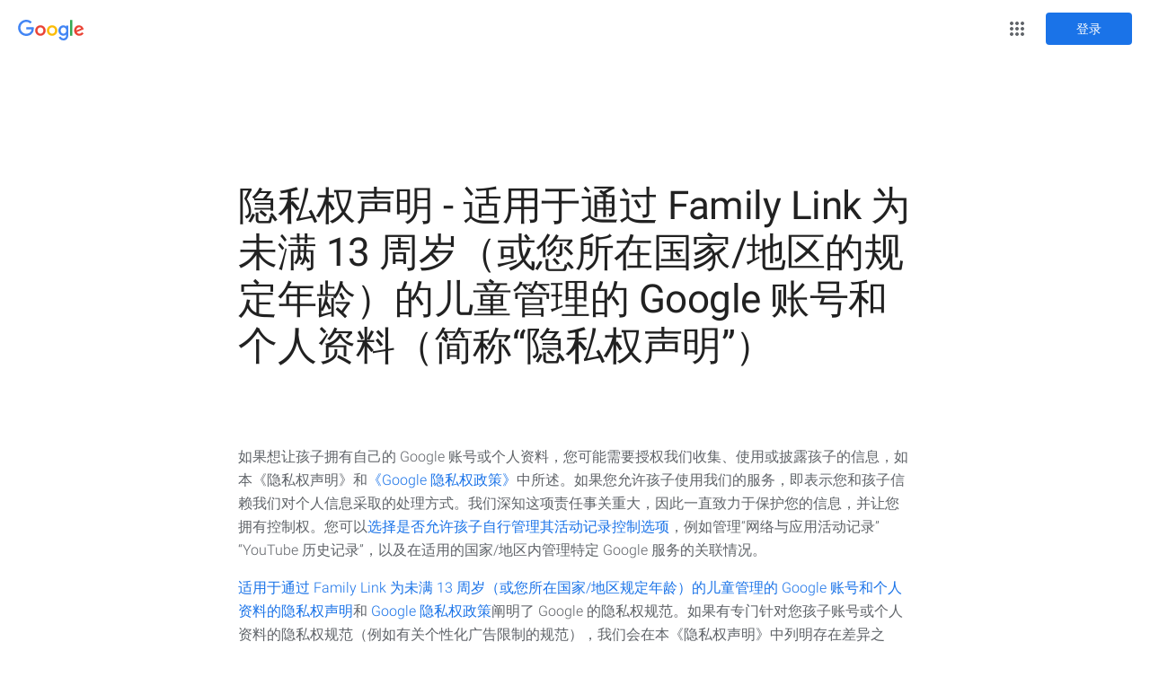

--- FILE ---
content_type: text/javascript; charset=UTF-8
request_url: https://families.google.com/_/scs/kids-static/_/js/k=boq-kids.KidsFamiliesWebHomeUi.zh_CN.LQ_oaXVUCqE.2018.O/ck=boq-kids.KidsFamiliesWebHomeUi.8xxYdRCXaCE.L.B1.O/am=AAAAAL4/d=1/exm=_b,_tp/excm=_b,_tp,dnpprivacychildpolicyview/ed=1/wt=2/ujg=1/rs=ABtqiKw-ZWztg_pxn9CmBopELmb4fokqdg/ee=BcQPH:lOY4De;EVNhjf:pw70Gc;EmZ2Bf:zr1jrb;JsbNhc:Xd8iUd;K5nYTd:ZDZcre;LBgRLc:SdcwHb;Me32dd:MEeYgc;NJ1rfe:qTnoBf;NPKaK:SdcwHb;NSEoX:lazG7b;Pjplud:EEDORb;QGR0gd:Mlhmy;SMDL4c:fTfGO;SNUn3:ZwDk9d;ScI3Yc:e7Hzgb;Uvc8o:VDovNc;VlRiDf:j7ZRif;YIZmRd:A1yn5d;a56pNe:JEfCwb;cEt90b:ws9Tlc;dIoSBb:SpsfSb;dowIGb:ebZ3mb;eBAeSb:zbML3c;iFQyKf:QIhFr;lOO0Vd:OTA3Ae;oGtAuc:sOXFj;oSUNyd:fTfGO;pXdRYb:MdUzUe;qQEoOc:KUM7Z;qafBPd:yDVVkb;qddgKe:xQtZb;vNjB7d:YTxL4;wR5FRb:O1Gjze;xqZiqf:BBI74;yEQyxe:Q5bBtd;yxTchf:KUM7Z;zxnPse:duFQFc/dti=1/m=byfTOb,lsjVmc,LEikZe
body_size: 13056
content:
"use strict";this.default_KidsFamiliesWebHomeUi=this.default_KidsFamiliesWebHomeUi||{};(function(_){var window=this;
try{
_.zx=function(a,b){this.ka=this.Ea=this.Aa="";this.Ca=null;this.Da=this.oa="";this.Ba=!1;let c;a instanceof _.zx?(this.Ba=b!==void 0?b:a.Ba,_.Ax(this,a.Aa),this.Ea=a.Ea,this.ka=a.ka,_.Bx(this,a.Ca),this.oa=a.oa,_.Cx(this,a.ha.clone()),_.Dx(this,a.Da)):a&&(c=String(a).match(_.Li))?(this.Ba=!!b,_.Ax(this,c[1]||"",!0),this.Ea=Ex(c[2]||""),this.ka=Ex(c[3]||"",!0),_.Bx(this,c[4]),this.oa=Ex(c[5]||"",!0),_.Cx(this,c[6]||"",!0),_.Dx(this,c[7]||"",!0)):(this.Ba=!!b,this.ha=new _.Fx(null,this.Ba))};
_.Gx=function(a,b,c){return _.oe(_.fp(a,b,c,_.ep))};_.Hx=function(a){if(a.Xg&&typeof a.Xg=="function")return a.Xg();if(typeof Map!=="undefined"&&a instanceof Map||typeof Set!=="undefined"&&a instanceof Set)return Array.from(a.values());if(typeof a==="string")return a.split("");if(_.ja(a)){const b=[],c=a.length;for(let d=0;d<c;d++)b.push(a[d]);return b}return _.ac(a)};
_.Ix=function(a){if(a.ri&&typeof a.ri=="function")return a.ri();if(!a.Xg||typeof a.Xg!="function"){if(typeof Map!=="undefined"&&a instanceof Map)return Array.from(a.keys());if(!(typeof Set!=="undefined"&&a instanceof Set)){if(_.ja(a)||typeof a==="string"){const b=[];a=a.length;for(let c=0;c<a;c++)b.push(c);return b}return _.bc(a)}}};var Ex,Jx,Tfa,Kx,Pfa,Ofa,Sfa,Qfa;_.zx.prototype.toString=function(){const a=[];var b=this.Aa;b&&a.push(Jx(b,Kx,!0),":");var c=this.ka;if(c||b=="file")a.push("//"),(b=this.Ea)&&a.push(Jx(b,Kx,!0),"@"),a.push(encodeURIComponent(String(c)).replace(/%25([0-9a-fA-F]{2})/g,"%$1")),c=this.Ca,c!=null&&a.push(":",String(c));if(c=this.oa)this.ka&&c.charAt(0)!="/"&&a.push("/"),a.push(Jx(c,c.charAt(0)=="/"?Ofa:Pfa,!0));(c=this.ha.toString())&&a.push("?",c);(c=this.Da)&&a.push("#",Jx(c,Qfa));return a.join("")};
_.zx.prototype.resolve=function(a){const b=this.clone();let c=!!a.Aa;c?_.Ax(b,a.Aa):c=!!a.Ea;c?b.Ea=a.Ea:c=!!a.ka;c?b.ka=a.ka:c=a.Ca!=null;var d=a.oa;if(c)_.Bx(b,a.Ca);else if(c=!!a.oa){if(d.charAt(0)!="/")if(this.ka&&!this.oa)d="/"+d;else{var e=b.oa.lastIndexOf("/");e!=-1&&(d=b.oa.slice(0,e+1)+d)}e=d;if(e==".."||e==".")d="";else if(e.indexOf("./")!=-1||e.indexOf("/.")!=-1){d=_.mc(e,"/");e=e.split("/");const f=[];for(let g=0;g<e.length;){const h=e[g++];h=="."?d&&g==e.length&&f.push(""):h==".."?((f.length>
1||f.length==1&&f[0]!="")&&f.pop(),d&&g==e.length&&f.push("")):(f.push(h),d=!0)}d=f.join("/")}else d=e}c?b.oa=d:c=a.ha.toString()!=="";c?_.Cx(b,a.ha.clone()):c=!!a.Da;c&&_.Dx(b,a.Da);return b};_.zx.prototype.clone=function(){return new _.zx(this)};_.Ax=function(a,b,c){a.Aa=c?Ex(b,!0):b;a.Aa&&(a.Aa=a.Aa.replace(/:$/,""))};_.Bx=function(a,b){if(b){b=Number(b);if(isNaN(b)||b<0)throw Error("vb`"+b);a.Ca=b}else a.Ca=null};
_.Cx=function(a,b,c){b instanceof _.Fx?(a.ha=b,Rfa(a.ha,a.Ba)):(c||(b=Jx(b,Sfa)),a.ha=new _.Fx(b,a.Ba));return a};_.Dx=function(a,b,c){a.Da=c?Ex(b):b;return a};_.Lx=function(a,b){return a instanceof _.zx?a.clone():new _.zx(a,b)};Ex=function(a,b){return a?b?decodeURI(a.replace(/%25/g,"%2525")):decodeURIComponent(a):""};Jx=function(a,b,c){return typeof a==="string"?(a=encodeURI(a).replace(b,Tfa),c&&(a=a.replace(/%25([0-9a-fA-F]{2})/g,"%$1")),a):null};
Tfa=function(a){a=a.charCodeAt(0);return"%"+(a>>4&15).toString(16)+(a&15).toString(16)};Kx=/[#\/\?@]/g;Pfa=/[#\?:]/g;Ofa=/[#\?]/g;Sfa=/[#\?@]/g;Qfa=/#/g;_.Fx=function(a,b){this.ka=this.ha=null;this.oa=a||null;this.Aa=!!b};_.Mx=function(a){a.ha||(a.ha=new Map,a.ka=0,a.oa&&_.Si(a.oa,function(b,c){a.add(_.Ri(b),c)}))};_.l=_.Fx.prototype;_.l.Lf=function(){_.Mx(this);return this.ka};
_.l.add=function(a,b){_.Mx(this);this.oa=null;a=Nx(this,a);let c=this.ha.get(a);c||this.ha.set(a,c=[]);c.push(b);this.ka+=1;return this};_.l.remove=function(a){_.Mx(this);a=Nx(this,a);return this.ha.has(a)?(this.oa=null,this.ka-=this.ha.get(a).length,this.ha.delete(a)):!1};_.l.clear=function(){this.ha=this.oa=null;this.ka=0};_.l.Sc=function(){_.Mx(this);return this.ka==0};var Ox=function(a,b){_.Mx(a);b=Nx(a,b);return a.ha.has(b)};_.l=_.Fx.prototype;
_.l.forEach=function(a,b){_.Mx(this);this.ha.forEach(function(c,d){c.forEach(function(e){a.call(b,e,d,this)},this)},this)};_.l.ri=function(){_.Mx(this);const a=Array.from(this.ha.values()),b=Array.from(this.ha.keys()),c=[];for(let d=0;d<b.length;d++){const e=a[d];for(let f=0;f<e.length;f++)c.push(b[d])}return c};_.l.Xg=function(a){_.Mx(this);let b=[];if(typeof a==="string")Ox(this,a)&&(b=b.concat(this.ha.get(Nx(this,a))));else{a=Array.from(this.ha.values());for(let c=0;c<a.length;c++)b=b.concat(a[c])}return b};
_.l.set=function(a,b){_.Mx(this);this.oa=null;a=Nx(this,a);Ox(this,a)&&(this.ka-=this.ha.get(a).length);this.ha.set(a,[b]);this.ka+=1;return this};_.l.get=function(a,b){if(!a)return b;a=this.Xg(a);return a.length>0?String(a[0]):b};_.Px=function(a,b,c){a.remove(b);c.length>0&&(a.oa=null,a.ha.set(Nx(a,b),_.Aa(c)),a.ka+=c.length)};
_.Fx.prototype.toString=function(){if(this.oa)return this.oa;if(!this.ha)return"";const a=[],b=Array.from(this.ha.keys());for(let d=0;d<b.length;d++){var c=b[d];const e=encodeURIComponent(String(c));c=this.Xg(c);for(let f=0;f<c.length;f++){let g=e;c[f]!==""&&(g+="="+encodeURIComponent(String(c[f])));a.push(g)}}return this.oa=a.join("&")};_.Fx.prototype.clone=function(){const a=new _.Fx;a.oa=this.oa;this.ha&&(a.ha=new Map(this.ha),a.ka=this.ka);return a};
var Nx=function(a,b){b=String(b);a.Aa&&(b=b.toLowerCase());return b},Rfa=function(a,b){b&&!a.Aa&&(_.Mx(a),a.oa=null,a.ha.forEach(function(c,d){const e=d.toLowerCase();d!=e&&(this.remove(d),_.Px(this,e,c))},a));a.Aa=b};
var Rx;Rx=function(a,b){this.ka=a;this.oa=b;if(!c){var c=new _.zx("//www.google.com/images/cleardot.gif");_.Qx(c)}this.Aa=c};_.Qx=function(a){var b=Math.floor(Math.random()*2147483648).toString(36)+Math.abs(Math.floor(Math.random()*2147483648)^_.uj()).toString(36);a.ha.set("zx",b)};_.l=Rx.prototype;_.l.QB=1E4;_.l.Ko=!1;_.l.ox=0;_.l.vt=null;_.l.Wz=null;_.l.setTimeout=function(a){this.QB=a};_.l.start=function(){if(this.Ko)throw Error("yb");this.Ko=!0;this.ox=0;Sx(this)};_.l.stop=function(){Tx(this);this.Ko=!1};var Sx=function(a){a.ox++;navigator!==null&&"onLine"in navigator&&!navigator.onLine?_.ir((0,_.qi)(a.ks,a,!1),0):(a.ha=new Image,a.ha.onload=(0,_.qi)(a.mN,a),a.ha.onerror=(0,_.qi)(a.lN,a),a.ha.onabort=(0,_.qi)(a.kN,a),a.vt=_.ir(a.nN,a.QB,a),a.ha.src=String(a.Aa))};_.l=Rx.prototype;
_.l.mN=function(){this.ks(!0)};_.l.lN=function(){this.ks(!1)};_.l.kN=function(){this.ks(!1)};_.l.nN=function(){this.ks(!1)};_.l.ks=function(a){Tx(this);a?(this.Ko=!1,this.ka.call(this.oa,!0)):this.ox<=0?Sx(this):(this.Ko=!1,this.ka.call(this.oa,!1))};var Tx=function(a){a.ha&&(a.ha.onload=null,a.ha.onerror=null,a.ha.onabort=null,a.ha=null);a.vt&&(_.jr(a.vt),a.vt=null);a.Wz&&(_.jr(a.Wz),a.Wz=null)};var Ux=class extends _.tj{constructor(){super();this.ha=new Rx(this.Da,this);this.Aa=51E3+Math.round(18E3*Math.random())}Da(a){this.ka=Date.now();this.Ca(a)}Ca(a){this.Ba=a;this.dispatchEvent("d")}};Ux.prototype.ka=0;Ux.prototype.Ba=!0;var Vx=class{constructor(){this.ha=new Ux}};_.oh(_.qw,Vx);_.Lb().Qf(function(a){const b=new Vx(a);_.lw(a,_.qw,b)});
_.p("byfTOb");

_.t();
_.p("lsjVmc");
var Yx=function(a,b=!0){_.Ab.call(this);this.Ba=a;this.ka=new _.Wx(this);b&&_.Xx(this);_.km(this,this.ka)};_.Lm(Yx,_.Ab);Yx.prototype.ha=null;Yx.prototype.oa="at";Yx.prototype.Aa=null;_.Xx=function(a){const b=a.Ba.get(_.Op);b.Ba.includes(a.ka);b.Aa(a.ka)};Yx.prototype.configure=function(a,b,c){this.ha=a;this.Aa=b;c&&(this.oa=c)};_.Wx=function(a){this.Ba=a};_.Lm(_.Wx,_.Rj);_.Wx.prototype.ka=_.ba(7);_.Wx.prototype.ha=_.ba(4);_.Wx.prototype.oa=_.ba(12);_.oh(_.rw,Yx);_.Lb().Qf(function(a){const b=new Yx(a,!1);_.lw(a,_.rw,b);b.configure(_.Uj("SNlM0e").string(null),_.Uj("S06Grb").string(null))});
_.t();
_.Zx=function(a,b){a!=null&&this.append.apply(this,arguments)};_.$x=class extends _.v{constructor(a){super(a)}Xa(){return _.vp(this,1)}Cb(a){return _.Bp(this,1,a)}};_.ay=_.Rg(124712974,_.Kp,_.$x);_.l=_.Zx.prototype;_.l.di="";_.l.set=function(a){this.di=""+a};_.l.append=function(a,b,c){this.di+=String(a);if(b!=null)for(let d=1;d<arguments.length;d++)this.di+=arguments[d];return this};_.l.clear=function(){this.di=""};_.l.toString=function(){return this.di};
_.by=function(a,b){a.sort(b||_.Ga)};_.cy=function(a,b){return b(`[${a.substring(4)}`)};_.dy=function(a){return(0,_.df)(a)?Number(a):String(a)};_.ey=function(a){return _.Df(a)};
var iy;_.fy=function(a){var b=a.type;if(typeof b==="string")switch(b.toLowerCase()){case "checkbox":case "radio":return a.checked?a.value:null;case "select-one":return b=a.selectedIndex,b>=0?a.options[b].value:null;case "select-multiple":b=[];let c;for(let d=0;c=a.options[d];d++)c.selected&&b.push(c.value);return b.length?b:null}return a.value!=null?a.value:null};_.gy=function(a,b){b in a&&delete a[b]};_.hy=function(a){_.Ab.call(this);this.ka=a;this.ha={}};
_.J=function(a,b,c){return c===!0?a.Ta(b):c===!1?a.Ra(b):a.each(function(d){_.nv(d,b)?_.pv(d,b):_.ov(d,b)})};_.Lm(_.hy,_.Ab);iy=[];_.jy=function(a,b,c,d,e){Array.isArray(c)||(c&&(iy[0]=c.toString()),c=iy);for(let f=0;f<c.length;f++){const g=_.$q(b,c[f],d||a.handleEvent,e||!1,a.ka||a);if(!g)break;a.ha[g.key]=g}};_.ky=function(a){_.Xb(a.ha,function(b,c){this.ha.hasOwnProperty(c)&&_.gr(b)},a);a.ha={}};_.hy.prototype.Ib=function(){_.hy.Gd.Ib.call(this);_.ky(this)};
_.hy.prototype.handleEvent=function(){throw Error("Cb");};
var ny;_.ly=function(a){let b=0;for(const c in a)b++;return b};_.my=function(){this.ka=[];this.ha=[]};ny=function(a){a.ka.length===0&&(a.ka=a.ha,a.ka.reverse(),a.ha=[])};_.oy=function(a){ny(a);return a.ka.pop()};_.py=function(a){ny(a);return _.na(a.ka)};_.l=_.my.prototype;_.l.Lf=function(){return this.ka.length+this.ha.length};_.l.Sc=function(){return this.ka.length===0&&this.ha.length===0};_.l.clear=function(){this.ka=[];this.ha=[]};_.l.contains=function(a){return _.ta(this.ka,a)||_.ta(this.ha,a)};
_.l.remove=function(a){{var b=this.ka;const c=Array.prototype.lastIndexOf.call(b,a,b.length-1);c>=0?(_.va(b,c),b=!0):b=!1}return b||_.xa(this.ha,a)};_.l.Xg=function(){const a=[];for(var b=this.ka.length-1;b>=0;--b)a.push(this.ka[b]);b=this.ha.length;for(let c=0;c<b;++c)a.push(this.ha[c]);return a};
_.qy=function(a){if(a!=null&&typeof a!=="number")throw Error("A`"+typeof a+"`"+a);return a};_.ry=function(a){return _.vp(a,1)};_.sy=function(a){return _.vp(a,3,"0")};_.ty=class extends _.v{constructor(a){super(a)}};_.ym=_.ty;
_.uy=function(){return _.Ur(_.Uj("w2btAe"),_.ty,new _.ty)};_.vy=function(a){try{return a.ha?a.ha.responseText:""}catch(b){return""}};_.wy=function(){return _.Uj("Im6cmf").string()};
var yy,Ay,By,Cy,Ufa,Dy,Ey,Fy,Gy,Hy,Iy,Ly,My,Ny,Py,Qy,Xfa,Yfa,Sy,xy,Zfa,Uy,Vy,$fa,Xy,Yy;yy=function(a,...b){var c=a[0];if(a.length===1)return c+"_";c=[0,c];for(let d=0;d<b.length;d++){const e=b[d];"function"==typeof xy&&e instanceof xy?c.push(2,e.YM):typeof e==="number"?c.push(2,String(e)):c.push(1,e);c.push(0,a[d+1])}return JSON.stringify(c)};_.zy=function(a,b){if(b==null)return new a;b=_.jf(b);return new a(_.Cd(b))};Ay=function(a,b){_.bk(a,b,"unknown")};
By=function(a,b,c){a.push(encodeURIComponent(b)+"="+encodeURIComponent(c))};Cy=function(a){a=a.elements;let b;for(let c=0;b=a[c];c++)if(!b.disabled&&b.type&&b.type.toLowerCase()=="file")return!0;return!1};
Ufa=function(a){const b=[];var c=a.elements,d;let e;for(var f=0;d=c.item(f);f++)if(d.form==a&&!d.disabled&&d.tagName!="FIELDSET")switch(e=d.name,d.type.toLowerCase()){case "file":case "submit":case "reset":case "button":break;case "select-multiple":d=_.fy(d);if(d!=null){let g;for(let h=0;g=d[h];h++)By(b,e,g)}break;default:d=_.fy(d),d!=null&&By(b,e,d)}c=a.getElementsByTagName("INPUT");for(d=0;f=c[d];d++)f.form==a&&f.type.toLowerCase()=="image"&&(e=f.name,By(b,e,f.value),By(b,e+".x","0"),By(b,e+".y",
"0"));return b.join("&")};Dy=function(a){if(_.Qv!==_.Qv)throw Error();return new xy(a)};Ey=function(a,b,c,d,e){this.ka=a;this.ha=b;(b===void 0||b<=0)&&_.ck(Error("Ab`"+b+"`"+(a&&a.oa.oa)));this.Ba=c==1;this.oa=d;this.Aa=e};Fy=function(a){let b;if(a.length!==0&&typeof(b=a[0])==="string"&&b)return b};Gy=function(a){return a==null?null:_.dy(a)};Hy=function(a,b,c,d){b!==-1&&(a+=` (HTTP Status: ${b})`);c&&(a+=` (XHR Error Code: ${c}) (XHR Error Message: '${d}')`);return a};
Iy=function(){this.constructor.JC||(this.constructor.JC={});this.constructor.JC[this.toString()]=this};Ly=function(a){(this.Ia=a)&&_.Jy(this,"BEST_EFFORT");_.uj();this.oa=new _.zx;this.ka="POST";this.wh=Vfa++;Ky||(a=new Date,Ky=a.getHours()*3600+a.getMinutes()*60+a.getSeconds());this.Oa=1+Ky+this.wh*1E5;this.Ca=new _.Wl;this.Ua=-1};My=function(){_.ma.call(this);this.message="Retryable Server Error"};
Ny=function(){_.tj.call(this);_.tj.call(this);this.Da=new _.my;this.Ea=new _.Wl;this.ha=[];this.ka=[];this.Aa=[];this.Ia=new _.hy(this);new _.Wl};_.Oy=function(a,b){_.Ze(a.Nc,b.Fe);_.Ye(a,b.Fe,b.aF);return b.ctor?b.rl?b.lp(a,b.ctor,b.Fe,_.ip(),b.Wl):b.lp(a,b.ctor,b.Fe,b.Wl):b.rl?b.lp(a,b.Fe,_.ip(),b.Wl):b.lp(a,b.Fe,b.defaultValue,b.Wl)};Py=class extends _.v{constructor(a){super(a)}};Qy=class extends _.v{constructor(a){super(a,0,Qy.xc)}};Qy.xc="xsrf";
var Wfa=_.Rg(48448350,_.Kp,Qy),Ry=class extends _.ma{constructor(){super();this.message="XSRF token refresh"}};_.Rj.prototype.oa=_.ca(13,function(){});_.Wx.prototype.oa=_.ca(12,function(a){for(let d=0;d<a.length;d++){let e;const f=(e=a[d].ha())==null?void 0:_.Dp(e,Wfa);var b;if(b=f){b=this.Ba;let g=!1;var c=void 0;const h=b.Aa;_.lp(f,Py,2,_.Qd)&&(c=_.lp(f,Py,2,_.Qd),c=_.yp(c,1));h&&c===h&&(b.ha=_.yp(f,1,_.Qd),g=!0);b=g}if(b)throw new Ry;}});_.Rj.prototype.Aa=_.ca(11,function(){});
_.Zr.prototype.Aa=_.ca(10,function(a){a=a[0];if(_.hp(a,_.Hp,2,_.Qd)){const b=_.Oy(_.lp(a,_.Hp,2,_.Qd),_.Jr);b&&_.Zn(_.is(this.Ba,_.Yr),function(c){c=c.Ig().getWindow().location;var d=c.href;_.Hi(c,_.bj(b.getUrl(),"continue",d))})}});_.Rj.prototype.ka=_.ca(9,function(){return[]});_.Zr.prototype.ka=_.ca(8,function(){return _.Jp});_.Wx.prototype.ka=_.ca(7,function(){return[]});_.Rj.prototype.ha=_.ca(6,function(){});
_.Xr.prototype.ha=_.ca(5,function(a){const b=_.Uj("Dbw5Ud"),c=a.Ca.get("x-goog-ext-"+_.ay.Fe+"-jspb"),d=_.aj(window.location.href,"rapt");c?a.Aa("rapt",c.substring(2,c.length-2)):d?a.Aa("rapt",d):b.Wc()&&a.Aa("rapt",b.string())});
_.Wx.prototype.ha=_.ca(4,function(a){var b=this.Ba;if(b.oa&&b.ha)if(a.ka=="DELETE")a.mb(b.ha);else{var c=b.oa;b=b.ha;const d=a.Ba;d?(a=d.elements[c],a||(a=d.ownerDocument.createElement("input"),a.setAttribute("name",c),a.setAttribute("hidden",!0),d.appendChild(a)),a.value=b):a.Qa||a.Da(c,b)}});
Xfa=function(a){const b={};a=(a.ha&&_.Ot(a)>=2?a.ha.getAllResponseHeaders()||"":"").split("\r\n");for(let d=0;d<a.length;d++){if(_.oc(a[d]))continue;var c=_.sq(a[d],":",1);const e=c[0];c=c[1];if(typeof c!=="string")continue;c=c.trim();const f=b[e]||[];b[e]=f;f.push(c)}return _.$b(b,function(d){return d.join(", ")})};Yfa=function(a,b,c){typeof b==="function"?_.Nm(c)||b.call(c):b&&typeof b.handleEvent=="function"&&(_.Nm(b)||b.handleEvent.call(b))};
Sy=function(a,b,c,d){const e=typeof b==="function";(e||!_.Nm(b))&&e&&_.Nm(d);if(!(e||b&&typeof b.handleEvent=="function"))throw Error("za");a=(0,_.qi)(Yfa,null,a,b,d);return _.da.setTimeout(a,c||0)};_.Ty={value:3,rO:!0};xy=class{constructor(a){this.YM=a}};Zfa=function(a,b,c){if(a.forEach&&typeof a.forEach=="function")a.forEach(b,c);else if(_.ja(a)||typeof a==="string")Array.prototype.forEach.call(a,b,c);else{const d=_.Ix(a),e=_.Hx(a),f=e.length;for(let g=0;g<f;g++)b.call(c,e[g],d&&d[g],a)}};
Uy=function(a){if(a.Ba)a=!1;else{var b;if(b=!!a.ka)a:switch(b=a.ka,b.Yq){case "RETRY":b=!0;break a;case "FAIL":b=!1;break a;case "BEST_EFFORT":b=a.oa||a.ka.hq;b=a.ha>=500&&b<3?!0:!1;break a;default:throw Error("Bb`"+b.Yq);}a=b}return a};Ey.prototype.toString=function(){return String(this.ha)};
Vy=function(a,b){a=a.map(c=>c.xc).join(", ");b=b.map(c=>{c=c instanceof _.v?c.constructor.xc:Array.isArray(c)&&c.length?c[0]instanceof _.v?c[0].constructor.xc:Array.isArray(c[0])?Fy(c[0]):Fy(c):void 0;return c}).join(", ");return`Expected protos: [${a}]. Returned protos: [${b}].`};_.Wy=class extends _.ma{constructor(a,b,c,d,e){super(`Error code = ${b}`+(c?`, Path = ${c}`:"")+(d?`, Message = ${d}`:"")+(e?`, ${e.Aa}`:""));this.name=a;this.ka=b;this.oa=e}getError(){return this.oa}};
$fa=class extends _.Wy{constructor(a,b,c){super("TooManyProtosError",108,c,"The RequestService interface only supports a single received proto (be it data or error). "+(a&&b?Vy(a,b):""))}};Xy=class extends _.Wy{constructor(a,b,c){super("ExpectedProtoNotFound",109,c,"The expected response proto was not returned by the server."+Vy(a,b))}};Yy=class extends _.Wy{constructor(){super("Retry",0,void 0,"An interceptor has requested that the request be retried.")}};
_.Zy=class extends _.v{constructor(a){super(a,0,_.Zy.xc)}getData(){return _.yp(this,4,_.Qd)}ha(){return _.lp(this,_.Kp,10,_.Qd)}};_.Zy.xc="er";var $y=class extends _.v{constructor(a){super(a,0,$y.xc)}};$y.xc="di";var az=class extends _.v{constructor(a){super(a,0,az.xc)}};az.xc="e";var bz=class extends _.v{constructor(a){super(a,0,bz.xc)}};bz.xc="f.ri";var aga=function(a,b){switch(a){case 1:case 3:return 8;case 4:return NaN;case 7:return 100;case 6:return b||7;case 8:return 101;case 5:return 9;default:return 102}},bga=class extends _.Ab{constructor(){super();this.inUse=!1}Wa(){return 0}transfer(a){this.ka.Mt(a);this.oa=a}};var cga=function(a){const b=a.Ea;if(b){const c=new _.Zx;b.forEach((d,e)=>{c.append(encodeURIComponent(String(e)),"=",encodeURIComponent(String(d)),"&")});return c.toString()}return a.Ba?Ufa(a.Ba):""},cz=function(a,b,c){const d=a.oa;b=new Ey(d,b,void 0,void 0,c);a.ka.Xu(d,b)},dz=class extends bga{constructor(a){super();this.ha=new _.Gt;this.qb=a;this.Ia=null;this.ha.headers.set("X-Same-Domain","1");_.$q(this.ha,"complete",this.nb,!1,this);_.$q(this.ha,"ready",this.ob,!1,this)}Ib(){_.fr(this.ha,"complete",
this.nb,!1,this);_.fr(this.ha,"ready",this.ob,!1,this);this.ha.dispose();super.Ib()}transfer(a){this.ka.Mt(a);this.oa=a;a.Aa("rt",this.qb);const b=a.Ca;var c=a.Ea!=null||a.Ba!=null;if(!a.Qa||c){if(this.Aa&&(c=this.Na.call(null),c!==void 0)){const d=a.Ba;if(d){let e=d.elements[this.Aa];e||(e=d.ownerDocument.createElement("input"),e.setAttribute("name",this.Aa),e.setAttribute("hidden",!0),d.appendChild(e));e.value=c}else a.Da(this.Aa,c)}this.ha.send(a.getUrl(),a.ka,cga(a),b)}else this.ha.send(a.getUrl(),
a.ka,null,b)}abort(a){this.Ia=a;this.ha.abort(7)}nb(a){a=a.target;this.oa.tb=_.Qt(a);if(_.Pt(a)){if(_.vy(a).length>0||_.Qt(a)==204){this.mb(a);return}this.Ia=104}this.Ca(a)}ob(){this.ka.UP(this)}Ca(a){var b=this.Ia;this.Ia=0;const c=_.Qt(a),d=a.Ca;dga.exec(_.vy(a));let e;b?e=b:d==6&&(a=_.vy(a),e=(b=a.match(ega))?700+parseInt(b[1],10):(b=a.match(fga))?Number("6"+b[1]):null);e||(e=aga(d,c));cz(this,e)}},ega=RegExp("var gmail_error\\s*=\\s*(\\d+)","m"),fga=RegExp("var rc\\s*=\\s*(\\d+)","m"),dga=RegExp("(?:Additional details|Detailed Technical Info)[\\s\\S]*<pre[^>]*>([\\s\\S]*)<\\/pre>",
"i");var gga;
gga=function(a,b){var c=a.Ba;if(c==b.length)return 3;var d=b.indexOf("\n",c);if(d==-1)return 1;if(c==d)return a.Qa=0,a.Da=null,2;const e=b.substring(c,d),f=Number(e);if(isNaN(f))return a.Qa=1,a.Da="length: "+e.length+", "+e.substring(0,7)+", ssi:"+c+", sei:"+d+", rtl:"+b.length+", "+b.substring(0,Math.min(15,c)),2;if(d+f>b.length)return 1;c=b.substr(d,f);let g;try{g=window.JSON.parse(c)}catch(h){return a.Qa=2,a.Da=null,2}a.Ba=d+f;if(Array.isArray(g))for(d=0;d<g.length;d++)a.ka.GK(a.oa,g[d]);return a.Ba==
b.length?3:0};
_.ez=class extends dz{constructor(){super("c");this.Ka=!1;_.$q(this.ha,"readystatechange",this.Ua,!1,this);this.Ea=-1;this.Da=null;this.Ja=!0}clone(){const a=new _.ez;var b=this.Na;a.Aa=this.Aa;a.Na=b;this.Ka&&(a.Ka=!0);return a}Ib(){_.jr(this.Ea);_.fr(this.ha,"readystatechange",this.Ua,!1,this);super.Ib()}Wa(a){if(a.lG)return 0;const b=a.Ba;return b&&Cy(b)||_.Xl&&!_.No("420+")||_.Yl&&!_.No("1.9")?0:a.Wa||!a.Fu?.9:.5}Ua(){_.Xl||_.Yl||_.Fo||_.jr(this.Ea);_.Ot(this.ha)==3&&this.La(!1)}mb(){_.jr(this.Ea);this.La(!0)}Ca(a){this.La(!0,
this.Ka&&_.Qt(a)>=500,_.Qt(a),a.Ca,typeof a.Da==="string"?a.Da:String(a.Da));super.Ca(a)}La(a,b,c=-1,d=0,e=""){if(!this.Oa||a){var f=_.vy(this.ha);if(this.Ba==0){var g=f.indexOf("\n\n");if(g==-1){a&&(a=Hy("Incomplete XSS header at end of request",c,d,e),b||(c===0&&d===6?cz(this,7,Hy("Unknown HTTP error in underlying XHR",c,d,e)):cz(this,103,a)),this.Ja=!0);return}this.Ba=g+2}do g=gga(this,f);while(g==0);a&&(this.Ja=!0);switch(g){case 2:a?b||this.abort(10):this.Oa=!0;break;case 3:a&&(this.ka.js(this.oa,
Xfa(this.ha)),this.Oa&&Ay("Chunk parse error: "+this.Qa+(this.Da?", "+this.Da:""),Error()));break;case 1:a&&(c=Hy("Incomplete chunk at end of request.",c,d,e),b||cz(this,103,c))}a||_.Xl||_.Yl||_.Fo||(this.Ea=_.ir(this.La,100,this))}}transfer(a){this.Ja||Ay("transfer() called during response processing",Error());this.Ja=!1;this.Ba=0;this.Oa=!1;super.transfer(a)}};var hga=class extends _.Rj{constructor(){var a=_.Nr(_.Uj("cfb2h"));super();this.ak=a}ha(a){this.ak&&a.Aa("bl",this.ak)}};var iga=class extends _.Rj{constructor(a){super();const b={};_.Ha("e hl gl jsmode mjsmode deb opt route hotswaps _hostType authuser pageId duul nuul".split(" "),function(c){const d=_.aj(a,c);d&&(b[c]=d)});this.Ba=b}ha(a){_.Xb(this.Ba,function(b,c){a.oa.ha.get(c)||a.Aa(c,b)})}};var jga=class extends _.Rj{constructor(a){super();this.Ba=[].slice.apply(arguments)}ha(){_.Ha(this.Ba,function(){})}};var kga=class extends _.Rj{constructor(){var a=_.Nr(_.Uj("FdrFJe"));super();this.Ba=a}ha(a){this.Ba&&a.Aa("f.sid",this.Ba)}};Iy.prototype.jf=function(){return this.toString()};Iy.prototype.toString=function(){this.ha||(this.ha="lib:f_req");return this.ha};Iy.prototype.getType=function(){return"f_req"};var lga=class extends Iy{};var fz=class{constructor(a){a?(this.ha=Gy(_.pp(a,1,_.Qd))||-1,_.yp(a,2,_.Qd),_.yp(a,3,_.Qd),Gy(_.pp(a,4,_.Qd)),this.ka=_.yp(a,13,_.Qd)||""):(this.ha=-1,this.ka="")}},gz=new fz;var Ky,mga=new lga,Vfa=0,hz;_.l=Ly.prototype;_.l.lG=!0;_.l.Fu=!0;_.l.iw=-1;_.l.RB=-1;_.l.VD=-1;_.l.ZE=-1;_.l.kv=gz;_.l.iD=-1;_.l.hq=0;_.l.Yq="BEST_EFFORT";hz=function(a){if(a.La)throw Error("Db");};_.Jy=function(a,b){hz(a);a.Yq=b};Ly.prototype.mb=function(a){this.Ca.set("X-Framework-Xsrf-Token",a)};Ly.prototype.getContext=function(){return this.nb};Ly.prototype.Rg=function(){this.Yq="FAIL";this.Ia.abort(this,101)};_.iz=function(a,b){hz(a);a.lG=b};_.l=Ly.prototype;
_.l.send=function(){if(this.La)throw Error("Gb");this.RB=_.uj();var a=this.Aa;this.Oa||Ay("No request id for ["+this.getUrl()+"]",Error("Fb`"+this.getUrl()));a.call(this,"_reqid",this.Oa);this.Ia.send(this);this.La=!0;this.iw>=0&&(this.Ja=Sy("Hb",this.Rg,this.iw,this))};_.l.abort=function(){if(!this.La)throw Error("Ib");this.complete||(this.Yq="FAIL",this.Ia.abort(this))};_.l.cj=function(){return!!this.complete};_.l.getType=function(){return mga};
_.l.getData=function(a){return this.ob?this.ob[a]:null};var jz=function(a){return!!a.ha&&!(typeof a.ha.isDisposed=="function"&&a.ha.isDisposed())},kz=function(a,b){a.complete=!0;a.iD=_.uj();a.Ja&&(_.da.clearTimeout(a.Ja),a.Ja=null);jz(a)&&(a.Na&&a.ha.xu&&a.ha.xu(a),a.ha.hE&&a.ha.hE(a,b))};Ly.prototype.getUrl=function(){return String(this.oa.clone())};Ly.prototype.Aa=function(a,b){var c=this.oa;Array.isArray(b)||(b=[String(b)]);_.Px(c.ha,a,b)};
Ly.prototype.Da=function(a,b){this.Ea||(this.Ea=new _.Fx);Array.isArray(b)||(b=[String(b)]);_.ta(_.Ht,this.ka)||(this.ka="POST");_.Px(this.Ea,a,b)};var lz=function(a,b,c){if(b instanceof _.Fx){const d=b.ri();_.Da(d);for(let e=0;e<d.length;e++){const f=d[e],g=b.Xg(f);c?a.Da(f,g):a.Aa(f,g)}}else Zfa(b,function(d,e){c?this.Da(e,d):this.Aa(e,d)},a)};var mz=class extends _.qj{constructor(a,b,c,d){super((d?"data_b:":"data:")+b);this.datatype=b;this.request=a;this.data=c;this.ha=void 0}};var nz=function(a,b,c){c?a.Wu=b:(b=Math.min(3E5,Math.max(b,1E3)),a.Wu=Math.round(.85*b)+Math.round(.3*b*Math.random()))},oz=class{constructor(){this.oa=[];this.Aa={};nz(this,1E3)}vr(){return this.fs}ix(){return this.fs==this.gs}getError(){return this.Ba}Ed(a){this.Ba=a}reset(){this.ka=null;this.Ed(null)}};_.l=oz.prototype;_.l.Pz=0;_.l.gs=-1;_.l.fs=0;_.l.Wn=0;_.l.Ek=0;_.l.jF=0;_.l.Wu=0;var pz=class extends _.qj{constructor(a,b){super(a);b&&(this.ha=b)}};_.Lm(My,_.ma);_.Lm(Ny,_.tj);var qz="_/reporthttp4xxerror";_.l=Ny.prototype;_.l.fl=null;_.l.wt="READY";_.l.Hp=1;_.l.pA=!1;_.l.dispose=function(){for(let b=0;b<this.ka.length;b++){var a=this.ka[b].getContext();a.Ek&&(_.da.clearTimeout(a.Ek),a.Ek=0)}this.isDisposed()||(Ny.Gd.dispose.call(this),this.Da.clear(),this.fl&&(_.da.clearTimeout(this.fl),this.fl=null));for(a=0;a<this.Aa.length;a++)this.Aa[a].dispose();this.ka.length=this.ha.length=0;this.Ia.dispose()};
var rz=function(a,b){const c={};c.UP=(0,_.qi)(a.VP,a);c.Xu=(0,_.qi)(a.Xu,a);c.js=(0,_.qi)(a.js,a);c.GK=(0,_.qi)(a.mb,a);c.wu=(0,_.qi)(a.ob,a);c.ix=(0,_.qi)(a.La,a);c.lX=(0,_.qi)(a.Oa,a);c.vr=(0,_.qi)(a.nb,a);c.XZ=(0,_.qi)(a.Ba,a);c.Mt=(0,_.qi)(a.Mt,a);b.ka=c;a.Aa.push(b)};Ny.prototype.send=function(a){this.isDisposed()?sz(this,a,107):(this.dispatchEvent(new pz("f",a)),this.Da.ha.push(a),tz(this))};Ny.prototype.getState=function(){return this.wt};Ny.prototype.abort=function(a,b){uz(this,a,b)};
var uz=function(a,b,c){c=typeof c==="number"?c:100;_.ta(a.ha,b)?(b.getContext().Pz=c,(a=b.getContext())&&a.ka&&a.ka.abort(a.Pz)):a.Da.remove(b)&&sz(a,b,c)},oga=function(a,b){var c=null;const d={},e=_.Qm(a.Aa,function(k){const m=_.Km(k);d[m]=k.Wa(b);return!!d[m]});_.by(e,(0,_.qi)(a.Ka,null,d,a.Aa));let f=0;const g=e.length;for(let k=0;k<g&&!c;k++){var h=e[k];if(!h.inUse){c=h;break}h=d[_.Km(h)];if(k==g-1||h>d[_.Km(e[k+1])])for(;!c&&f<=k;)if(c=e[f++],nga(a,c)<a.Hp)if(c=c.clone())rz(a,c);else{if(h==1)throw Error("Lb");
}else throw Error("Mb");}return c};Ny.prototype.Ka=function(a,b,c,d){const e=_.Km(c),f=_.Km(d);return a[e]<a[f]?1:a[e]>a[f]?-1:c.inUse&&!d.inUse?1:!c.inUse&&d.inUse?-1:_.sa(b,d)-_.sa(b,c)};var nga=function(a,b){let c=0;b=b.constructor;a=a.Aa;const d=a.length;for(let e=0;e<d;e++)a[e].constructor===b&&c++;return c};Ny.prototype.Mt=function(a){if(this.Ea.size!==0){const b=Array.from(this.Ea.keys());for(let c=0;c<b.length;c++){const d=b[c],e=this.Ea.get(d);a.Aa(d,e);this.Ea.delete(d)}}};
var vz=function(a,b){switch(b){case "ACTIVE":case "WAITING_FOR_RETRY":case "RETRY_TIMER":if(a.ha.length==0)throw Error("Ob`"+b);}b!=a.wt&&(a.wt=b,a.dispatchEvent(new pz("e")),a.Wa&&a.Wa.tZ())},tz=function(a){if(a.wt=="READY"||a.Hp!==1){var b=_.py(a.Da);b&&a.ha.length<a.Hp&&(_.oy(a.Da),b.nb=new oz,a.ha.push(b),wz(a,b))}},wz=function(a,b){b.getUrl();var c=b.getContext();c.fs=0;c.gs=-1;c=_.uj();b.VD==-1&&(b.VD=c);b.ZE=c;b.hq++;try{vz(a,"ACTIVE");try{const d=b.getContext();d.Pz=0;let e=d.ka;if(!e){e=
oga(a,b);if(!e)throw Error("Nb`"+b);e.inUse=!0;d.ka=e}d.ha=null;e.transfer(b);a.fl||(a.fl=Sy("Qb",a.sF,3E4,a))}catch(d){throw d;}}catch(d){throw d;}};Ny.prototype.ob=function(a,b){this.wu(a,b)};Ny.prototype.wu=function(a,b){const c=a.getContext();for(let d=0;d<b.length;d++){const e=b[d];c.fs++;const f=e[0];f!==bz.xc&&c.oa.push(e);c.vr()==1&&xz(a);f==bz.xc?yz(this,a,e):f==$y.xc?zz(a,e):f==az.xc&&(Az(a,new az(e)),this.Ba(a))}};
Ny.prototype.mb=function(a,b){const c=a.getContext();c.fs++;const d=b[0];c.Wn&&(_.da.clearTimeout(c.Wn),c.Wn=0);d!==bz.xc&&c.oa.push(b);c.vr()==1&&xz(a);d==bz.xc?yz(this,a,b):d==$y.xc?zz(a,b):d==az.xc?(Az(a,new az(b)),this.Ba(a)):(b=a.getContext(),a=Sy("Qb",_.mk(this.Ba,a),1,this),b.Wn=a)};
var xz=function(a){try{_.uj()}catch(b){Ay("Exception in onFirstArray_",b),a.getContext().ha=b}},yz=function(a,b,c){c=new bz(c);(c=_.yp(c,1,_.Qd))&&a.Ja&&c!=a.Ja&&(b.getContext().ha=Error(106))},zz=function(a,b){try{const d=new $y(b);var c=new fz(d);a.kv=c}catch(d){Ay("Exception in handleDebugInfoArray_",d),a.getContext().ha=d}},Az=function(a,b){var c=a.getContext(),d=_.Gx(b,1,_.Qd);c.gs=d;let e;((e=Gy(_.pp(b,4,_.Qd)))!=null?e:0)>0&&(b=Gy(_.pp(b,4,_.Qd)),a.Ua=b)};
Ny.prototype.Ba=function(a){var b=a.getContext();b.Wn&&(_.da.clearTimeout(b.Wn),b.Wn=0);const c=b.oa,d=b.Aa;if(c.length&&(b.oa=[],b.Aa={},b=a?a.getContext():null,!b||!b.ha))try{for(let h=0;h<c.length;h++){var e=c[h];this.dispatchEvent(new mz(a,e[0],(0,_.cp)(e),!0))}var f=(0,_.cp)(c);a&&jz(a)&&a.ha.IK&&a.ha.IK(a,c);this.dispatchEvent(new mz(a,"aa",f));for(f=0;f<c.length;f++){const h=c[f],k=(0,_.cp)(h),m=h[0];if(a)if(m==_.Zy.xc){const n=_.zy(_.Zy,(0,_.cp)(h)),q=_.Gx(n,5,_.Qd);if(q>=500&&q<700){const u=
new Ey(a,q,!1,a.hq);if(Uy(u)){b.Ed(u);a=b;var g=new My;a.ha=g;break}}e=a;e.qb=n;jz(e)&&e.ha.xu&&e.ha.xu(e)}else e=a,jz(e)&&e.ha.iE&&e.ha.iE(e,m,h,d);this.dispatchEvent(new mz(a,m,k))}}catch(h){h instanceof Ry||Ay("Exception in processArrays",h),b&&(b.ha=h)}};Ny.prototype.La=function(a){return a.getContext().ix()};Ny.prototype.nb=function(a){return a.getContext().vr()};Ny.prototype.Oa=function(a){return a.getContext().gs};
var Bz=function(a,b){if(a.pA&&b.getContext().jF<=0&&(a=b.tb,a>=400&&a<500)){var c=document.querySelectorAll("BASE");var d=null;c.length&&(d=c[0].href);c=d||window.location.href;d=b.oa.clone();c instanceof _.zx||(c=_.Lx(c));d instanceof _.zx||(d=_.Lx(d));c=c.resolve(d);b=_.Yi(qz,"url",c,"status",a,"traceid",b.kv.ka);_.Jt(b,null,"POST");_.ck(Error("Pb`"+c+"`"+a))}};
Ny.prototype.js=function(a,b={}){const c=a.getContext();c.Aa=b;this.Ba(a);Bz(this,a);const d=c.ha;if(d||!c.ix()){let e;if(d){if(d instanceof Ry)return a.getUrl(),b=c.Wu,_.ta(this.ha,a)&&(nz(a.getContext(),b,!0),_.ua(this.ka,a),a.getContext().Ek=-1,vz(this,"WAITING_FOR_RETRY")),!0;d instanceof My?e=c.getError():e=new Ey(a,d.message==106?106:12,!0)}else b="Missing data arrays. Expected "+c.gs+", received "+c.vr(),e=new Ey(a,103,!1,a.hq,b),this.Qa&&Cz(a);Dz(this,a,e);return!1}a.Na=!1;a.Ka=null;a.iw=
-1;kz(a,b);this.dispatchEvent(new pz("g",a));_.xa(this.ka,a);vz(this,"WAITING_FOR_READY");return!0};Ny.prototype.Xu=function(a,b){this.Qa&&b.ha==103&&Cz(a);this.Ba(a);Bz(this,a);Dz(this,a,b)};var Dz=function(a,b,c){b.getContext().Ed(c);b.kv=gz;Uy(c)?(_.ua(a.ka,b),b.getContext().Ek=-1,b="WAITING_FOR_RETRY"):(Uy(c),_.xa(a.ka,b),sz(a,b,c),b="WAITING_FOR_READY");vz(a,b)};_.l=Ny.prototype;
_.l.VP=function(a){const b=_.ra(this.ha,function(c){return c.getContext().ka==a});_.ta(this.ka,b)||(a.inUse=!1,b.getContext().reset(),_.xa(this.ha,b));this.fl&&(_.da.clearTimeout(this.fl),this.fl=null);_.Ha(this.ka,this.rM,this);this.ha.length<this.Hp&&(vz(this,"READY"),tz(this))};
_.l.rM=function(a){const b=a.getContext();if(b.Ek==-1){var c=a.oa.ha.get("f.retries");lz(a,{"f.retries":(c?Number(c):0)+1},!1);c=b.Wu;var d=_.uj()+c;b.jF=d;a=Sy("Qb",(0,_.qi)(this.pN,this,a),c);b.Ek=a;nz(b,2*c);vz(this,"RETRY_TIMER")}};_.l.pN=function(a){var b=a.getContext();b.Ek&&(_.da.clearTimeout(b.Ek),b.Ek=0);wz(this,a)};_.l.sF=function(){this.fl=Sy("Qb",this.sF,3E4,this);this.dD()};
_.l.dD=function(){if(this.ha.length!=0&&this.Ca){var a=this.ha.length;for(let d=0;d<a;d++){const e=this.ha[d];var b=_.uj(),c=e.ZE;if(c>-1&&b-c>6E4)if(b=this.Ca,c=Date.now(),c-b.ka>b.Aa?(b.ha.Ko||(navigator!==null&&"onLine"in navigator&&!navigator.onLine?(b.ka=c-b.Aa+1E3,Sy("zb",(0,_.qi)(b.Ca,b,!1),0)):(c=new _.zx("//www.google.com/images/cleardot.gif"),_.Qx(c),b.ha.Aa=c,b.ha.start())),b=!0):b=!1,b)break;else this.Ca.Ba||uz(this,e,1)}}};
var Cz=function(a){a.Aa("nrt",a.hq);var b=a.getContext().ka;b instanceof dz&&(b=_.vy(b.ha),b!=null&&a.Da("rhma",b))},sz=function(a,b,c){typeof c==="number"&&(c=new Ey(b,c));a.dispatchEvent(new pz("h",b));b.Na=!0;b.Ka=c;kz(b)};var pga,qga,Gz,Fz,Ez,rga,sga;pga=function(a){const b={},c=a.Ia;b.xu=d=>{if(!c.ka){var e=d.Ka;e?c.ha(e):Ez(a,d.qb)}};b.hE=(d,e)=>{if(!c.ka){d="unknown";a.Ca.length>0&&(a.Ca[0]instanceof _.v?d=a.Ca[0].constructor.xc:Array.isArray(a.Ca[0])&&(d=Fy(a.Ca[0])));var f;_.am(yy`IE0Oi${a.Ca.length}cESSm${Dy((f=d)!=null?f:"unknown")}OWXEXe`,()=>{c.callback({data:a.Ca,l_:e});return c})}};b.iE=(d,e,f)=>{Ez(a,f)};b.U_=!0;a.ha.ha=b};
qga=function(a){_.Ha(a.La,function(b){b.ha&&_.Zn(this.oa,b.ha,b)},a);_.Zn(a.oa,b=>{b.send();return _.$n(a.Ia.Di(),c=>{c instanceof _.Un&&a.Ia.cancel()})});a.ka.jl?_.Zn(a.oa,()=>null):(_.Zn(a.oa,b=>{Fz(a,b.data)}),a.ka.zI?_.Zn(a.oa,a.Wa,a):a.ka.FF?_.Zn(a.oa,a.Oa,a):_.Zn(a.oa,a.Ua,a));_.$n(a.oa,a.Qa,a)};
Gz=function(a,b){const c={};for(var d=0;d<b.length;d++)c[b[d].xc]=b[d];b=[];d=[];for(let h=0;h<a.length;h++){var e=a[h];if(e instanceof _.v){var f=c[e.constructor.xc];e instanceof _.Zy?d.push(e):f&&b.push(e)}else{var g=Fy(e);if(f=c[g])g=g===$y.xc||g===az.xc||g===_.Zy.xc,e=_.zy(f,g?(0,_.cp)(e):e),b.push(e),g||(a[h]=e)}}return{Qp:b,Yo:d}};_.Hz=function(a,b){lz(a.ha,b,!1)};
Fz=function(a,b){_.Ha(a.La,function(c){let d=c.ka();Array.isArray(d)||(d=[d]);var e=Gz(b,d);const f=e.Qp;e=e.Yo;if(!d.length||f.length)try{c.Aa(f)}catch(g){if(g instanceof Ry)throw this.Ja=!0,new Yy;throw g;}if(e.length)try{c.oa(e)}catch(g){if(g instanceof Ry)throw this.Ja=!0,new Yy;throw g;}},a)};Ez=function(a,b){if(a.ka.jl){b=[b];Fz(a,b);b=Gz(b,a.Aa);let c;b.Qp.length>0?c=b.Qp[0]:b.Yo.length>0&&(c=b.Yo[0]);if(c){let d;_.am(yy`BqgkJe${Dy((d=c.constructor.xc)!=null?d:"unknown")}OWXEXe`,()=>a.ka.jl(c))}}else a.Ca.push(b)};
rga=function(a){return _.am(yy`xK4gQc${Dy(a.ha.ka)}V1GM4b${Dy(a.ha.oa.oa)}OWXEXe`,()=>{a.oa.callback(a.ha);return a.oa})};
sga=class{constructor(a,b,c,d,e){this.Ca=[];this.Ja=this.Ka=!1;this.Da=b;this.Ba=c;this.Aa=d;this.ka=e;this.La=a.Ba;this.oa=new _.Nh;this.Ia=new _.Nh(this.Na.bind(this));this.Ea=a;this.ha=new Ly(this.ka.eQ?a.ka:a.ha);this.ha.oa.oa=this.Da;this.ha.ka=this.ka.method;let f,g,h;typeof this.ka.host==="string"&&(f=_.Mi(1,this.ka.host),g=_.Ki(_.Mi(3,this.ka.host),!0),h=Number(_.Mi(4,this.ka.host))||null);f=f||this.ka.scheme;typeof f==="string"&&_.Ax(this.ha.oa,f);g=g||this.ka.domain;typeof g==="string"&&
(this.ha.oa.ka=g);typeof h==="number"&&_.Bx(this.ha.oa,h);a=this.ha;(b=!_.ta(_.Ht,this.ha.ka))&&_.ta(_.Ht,a.ka)?a.ka="GET":b||_.ta(_.Ht,a.ka)||(a.ka="POST");hz(a);a.Qa=b;pga(this);if(this.Ba){if(_.ta(_.Ht,this.ha.ka)){a=this.Ba;try{var k=a instanceof HTMLFormElement}catch(m){k=typeof a==="object"&&a.nodeType===1&&typeof a.style==="object"&&typeof a.ownerDocument==="object"&&a.tagName.toLowerCase()==="form"}if(k){k=this.ha;hz(k);k.Fu=!1;k=this.ha;a=this.Ba;hz(k);if(k.Fu)throw Error("Jb");k.Ba=a}else this.Ba instanceof
_.v?this.ha.Da("f.req",this.Ba.jf()):lz(this.ha,this.Ba,!0)}else lz(this.ha,this.Ba,!1);this.ka.jl&&(_.iz(this.ha,!1),k=this.ha,hz(k),k.Wa=!0)}qga(this)}send(){return _.Iz(this.Ea,this)}Oa(a){a=a.data;for(let b=0;b<a.length;b++){const c=a[b];if(c instanceof Ey)throw c;}return a}Wa(a){a=a.data;if(this.Aa.length===0)return null;const b=Gz(a,this.Aa);if(b.Qp.length===0&&b.Yo.length===0)throw new Xy(this.Aa,a,this.Da);return _.za(b.Qp,b.Yo)}Ua(a){a=a.data;if(this.Aa.length===0)return null;var b=Gz(a,
this.Aa);const c=b.Qp;b=b.Yo;if(c.length===0&&b.length===0)throw new Xy(this.Aa,a,this.Da);if(c.length===1&&b.length===0)return c[0];if(c.length===0&&b.length===1)throw b[0];throw new $fa(this.Aa,a,this.Da);}getUrl(){return this.ha.getUrl()}cancel(){this.oa.cancel()}Qa(a){if(a instanceof Yy||this.Ja&&this.ka.jl){a=this.ha.oa.ha.get("f.retries");a=(a?Number(a):0)+1;if(a>100)throw new _.Wy("TooManyRetries",102,this.Da,"There was an error after several retries.");var b=_.Jz(this.Ea,this.Da,this.Ba,this.Aa,
this.ka);_.Hz(b,{"f.retries":a});return _.Iz(this.Ea,b)}if(!(a instanceof _.Un)){if(!this.ka.FF&&a instanceof Ey){b=a.ha;if(b==100&&this.Ka)return new _.Un(this.oa);throw new _.Wy("TransportError",b,this.Da,"There was an error during the transport or processing of this request.",a);}throw a;}}Na(){this.ha&&(this.Ka=!0,this.ha.abort())}toString(){return this.ha.getUrl()}};var Kz=class extends dz{constructor(){super("j")}Wa(a){const b=a.Ba;return b&&Cy(b)?0:a.Fu&&!a.Wa?.9:.5}clone(){const a=new Kz;var b=this.Na;a.Aa=this.Aa;a.Na=b;return a}mb(a){let b=_.vy(a);b=b.substring(b.indexOf("\n"));a=this.oa;try{var c=window.JSON.parse(b)}catch(d){c=new Ey(a,10);this.ka.Xu(a,c);return}Array.isArray(c)&&this.ka.wu(a,c[0]);this.ka.js(a)}Ca(a){let b=_.vy(a);b=b.substring(b.indexOf("\n"));let c;try{c=window.JSON.parse(b)}catch(d){}Array.isArray(c)?(a=this.oa,this.ka.wu(a,c[0]),
this.ka.js(a)):super.Ca(a)}};var tga,uga;tga={zI:!1,domain:void 0,jl:null,method:"POST",FF:!1,scheme:void 0,host:void 0,eQ:!1};_.Iz=function(a,b){a.Da||(a.Da=b);return rga(b)};_.Jz=function(a,b,c,d,e){let f=[];var g={};e||d&&(typeof d==="function"||Array.isArray(d))?(d&&(f=Array.isArray(d)?d:[d]),e&&(g=e)):d&&(g=d);d=f;e=_.dc(a.Ea);_.fc(e,g||{});return new sga(a,b,c||null,d,e)};uga=function(a){var b=_.wy()+"/reporthttp4xxerror";a.ka&&(a.ka.pA=!0);a.ha&&(a.ha.pA=!0);b&&(qz=b)};
_.Lz=class extends _.tj{constructor(a,b,c,d){super();this.Ca=null;this.Ba=[];this.Da=null;this.Ea=tga;this.To=null;_.tj.call(this);b||(b=new Ny,rz(b,new Kz));this.ka=b;c||(c=new Ny,rz(c,new Kz));this.ha=c;this.ka=b||null;this.ha=c||null;this.Ca=d||null}Aa(a){_.km(this,a);this.Ba.push(a)}lz(a,b,c){return _.Iz(this,_.Jz(this,a,b,c))}Ib(){_.ia(this.ka);_.ia(this.ha);_.ia(this.Ca);super.Ib()}initialize(a){a=a.get(_.qw).ha;var b=this.ka;b.Ca=a;b.Ca&&_.jy(b.Ia,b.Ca,"d",b.dD);this.Ca=null}};_.oh(_.Op,_.Lz);_.Lb().Qf(function(a){const b=new _.Nh,c=new _.Lz(a);c.To=()=>{c.To=null;return b};_.lw(a,_.Op,c);c.initialize(a);const d=new _.ez;rz(c.ka,d);rz(c.ha,d);_.Mz(c);c.ka.Hp=10;c.ha.Hp=10;uga(c);_.Xx(a.get(_.rw));c.Aa(new kga);c.Aa(new hga);c.Aa(new jga("e","mods","jsmode","mjsmode","deb","opt","route","hotswaps"));a=window.location.href;_.aj(a,"hl")||(a=_.Yi(a,"hl","zh-CN"));c.Aa(new iga(a));b.callback()});_.Mz=function(){};
_.p("LEikZe");

_.t();
}catch(e){_._DumpException(e)}
}).call(this,this.default_KidsFamiliesWebHomeUi);
// Google Inc.


--- FILE ---
content_type: text/javascript; charset=UTF-8
request_url: https://families.google.com/_/scs/kids-static/_/js/k=boq-kids.KidsFamiliesWebHomeUi.zh_CN.LQ_oaXVUCqE.2018.O/ck=boq-kids.KidsFamiliesWebHomeUi.8xxYdRCXaCE.L.B1.O/am=AAAAAL4/d=1/exm=LEikZe,_b,_tp,byfTOb,lsjVmc/excm=_b,_tp,dnpprivacychildpolicyview/ed=1/wt=2/ujg=1/rs=ABtqiKw-ZWztg_pxn9CmBopELmb4fokqdg/ee=BcQPH:lOY4De;EVNhjf:pw70Gc;EmZ2Bf:zr1jrb;JsbNhc:Xd8iUd;K5nYTd:ZDZcre;LBgRLc:SdcwHb;Me32dd:MEeYgc;NJ1rfe:qTnoBf;NPKaK:SdcwHb;NSEoX:lazG7b;Pjplud:EEDORb;QGR0gd:Mlhmy;SMDL4c:fTfGO;SNUn3:ZwDk9d;ScI3Yc:e7Hzgb;Uvc8o:VDovNc;VlRiDf:j7ZRif;YIZmRd:A1yn5d;a56pNe:JEfCwb;cEt90b:ws9Tlc;dIoSBb:SpsfSb;dowIGb:ebZ3mb;eBAeSb:zbML3c;iFQyKf:QIhFr;lOO0Vd:OTA3Ae;oGtAuc:sOXFj;oSUNyd:fTfGO;pXdRYb:MdUzUe;qQEoOc:KUM7Z;qafBPd:yDVVkb;qddgKe:xQtZb;vNjB7d:YTxL4;wR5FRb:O1Gjze;xqZiqf:BBI74;yEQyxe:Q5bBtd;yxTchf:KUM7Z;zxnPse:duFQFc/dti=1/m=ws9Tlc,O6y8ed,aW3pY,n73qwf,UUJqVe,IZT63,e5qFLc,pw70Gc,KUM7Z,O1Gjze,xUdipf,ZDZcre,OTA3Ae,ZwDk9d,RyvaUb,qTnoBf,mzzZzc,rCcCxc,fTfGO,m9oV,vjKJJ,y5vRwf,WO9ee,GcWJze,MpJwZc,PrPYRd,NwH0H,V3dDOb,cYShmd,XVMNvd,WpP9Yc,duFQFc,QIhFr,xQtZb,lwddkf,gychg,w9hDv,RMhBfe,gJzDyc,qmdT9,SdcwHb,EFQ78c,Ulmmrd,A7fCU,lfpdyf,hc6Ubd,JNoxi,BVgquf,SpsfSb,Z5uLle,BBI74,MdUzUe,zbML3c,zr1jrb,YTxL4,Uas9Hd,OgOVNe,pjICDe
body_size: 119671
content:
"use strict";_F_installCss(".EDId0c{position:relative}.nhh4Ic{position:absolute;left:0;right:0;top:0;z-index:1;pointer-events:none}.nhh4Ic[data-state=snapping],.nhh4Ic[data-state=cancelled]{transition:transform .2s}.MGUFnf{display:block;width:28px;height:28px;padding:15px;margin:0 auto;transform:scale(.7);background-color:#fafafa;border:1px solid #e0e0e0;border-radius:50%;box-shadow:0 2px 2px 0 rgba(0,0,0,.2);transition:opacity .4s}.nhh4Ic[data-state=resting] .MGUFnf,.nhh4Ic[data-state=cooldown] .MGUFnf{transform:scale(0);transition:transform .15s}.nhh4Ic .LLCa0e{stroke-width:3.6px}.nhh4Ic .LLCa0e{transform:translateZ(1px)}.nhh4Ic[data-past-threshold=false] .LLCa0e{opacity:.3}.rOhAxb{fill:#4285f4;stroke:#4285f4}.A6UUqe{display:none;stroke-width:3px}.A6UUqe,.tbcVO{width:28px;height:28px}.bQ7oke{position:absolute;width:0;height:0;overflow:hidden}.A6UUqe.qs41qe{animation-name:quantumWizSpinnerRotate;animation-duration:1568.63ms;animation-iteration-count:infinite;animation-timing-function:linear}.A6UUqe.qs41qe,.A6UUqe.SdoWjb{display:inline-block}.A6UUqe.qs41qe .ceIWpc{stroke:none;fill:none}.A6UUqe.sf4e6b .qjUCkf{stroke-width:0}.qjUCkf{transition:stroke-width .4s;transform-origin:14px 14px;stroke-dasharray:58.9 58.9;stroke-dashoffset:58.9;fill:none;transform:rotate(0deg)}.A6UUqe.SdoWjb .qjUCkf{transition-duration:0}.A6UUqe.iPwZeb .qjUCkf{animation-delay:-466ms,-466ms,-466ms}.A6UUqe.qs41qe .qjUCkf{animation-name:quantumWizSpinnerFillUnfill,quantumWizSpinnerRot,quantumWizSpinnerColors;animation-duration:1333ms,5332ms,5332ms;animation-iteration-count:infinite,infinite,infinite;animation-timing-function:cubic-bezier(.4,0,.2,1),steps(4),linear;animation-fill-mode:forwards}@keyframes quantumWizSpinnerRotate{from{transform:rotate(0deg)}to{transform:rotate(1turn)}}@keyframes quantumWizSpinnerFillUnfill{from{stroke-dashoffset:58.8}50%{stroke-dashoffset:0}to{stroke-dashoffset:-58.4}}@keyframes quantumWizSpinnerRot{from{transform:rotate(0deg)}to{transform:rotate(-1turn)}}@keyframes quantumWizSpinnerColors{0%{stroke:#4285f4}18%{stroke:#4285f4}25%{stroke:#db4437}43%{stroke:#db4437}50%{stroke:#f4b400}68%{stroke:#f4b400}75%{stroke:#0f9d58}93%{stroke:#0f9d58}100%{stroke:#4285f4}}.rFrNMe{user-select:none;-webkit-tap-highlight-color:transparent;display:inline-block;outline:none;padding-bottom:8px;width:200px}.aCsJod{height:40px;position:relative;vertical-align:top}.aXBtI{display:flex;position:relative;top:14px}.Xb9hP{display:flex;flex-grow:1;flex-shrink:1;min-width:0;position:relative}.A37UZe{box-sizing:border-box;height:24px;line-height:24px;position:relative}.qgcB3c:not(:empty){padding-right:12px}.sxyYjd:not(:empty){padding-left:12px}.whsOnd{flex-grow:1;flex-shrink:1;background-color:transparent;border:none;display:block;font:400 16px Roboto,RobotoDraft,Helvetica,Arial,sans-serif;height:24px;line-height:24px;margin:0;min-width:0;outline:none;padding:0;z-index:0}.rFrNMe.dm7YTc .whsOnd{color:#fff}.whsOnd:invalid,.whsOnd:-moz-submit-invalid,.whsOnd:-moz-ui-invalid{box-shadow:none}.I0VJ4d>.whsOnd::-ms-clear,.I0VJ4d>.whsOnd::-ms-reveal{display:none}.i9lrp{background-color:rgba(0,0,0,0.12);bottom:-2px;height:1px;left:0;margin:0;padding:0;position:absolute;width:100%}.i9lrp::before{content:\"\";position:absolute;top:0;bottom:-2px;left:0;right:0;border-bottom:1px solid rgba(0,0,0,0);pointer-events:none}.rFrNMe.dm7YTc .i9lrp{background-color:rgba(255,255,255,.7)}.OabDMe{transform:scaleX(0);background-color:#4285f4;bottom:-2px;height:2px;left:0;margin:0;padding:0;position:absolute;width:100%}.rFrNMe.dm7YTc .OabDMe{background-color:#a1c2fa}.rFrNMe.k0tWj .i9lrp,.rFrNMe.k0tWj .OabDMe{background-color:#d50000;height:2px}.rFrNMe.k0tWj.dm7YTc .i9lrp,.rFrNMe.k0tWj.dm7YTc .OabDMe{background-color:#e06055}.whsOnd[disabled]{color:rgba(0,0,0,.38)}.rFrNMe.dm7YTc .whsOnd[disabled]{color:rgba(255,255,255,.5)}.whsOnd[disabled]~.i9lrp{background:none;border-bottom:1px dotted rgba(0,0,0,.38)}.OabDMe.Y2Zypf{animation:quantumWizPaperInputRemoveUnderline .3s cubic-bezier(.4,0,.2,1)}.rFrNMe.u3bW4e .OabDMe{animation:quantumWizPaperInputAddUnderline .3s cubic-bezier(.4,0,.2,1);transform:scaleX(1)}.rFrNMe.sdJrJc>.aCsJod{padding-top:24px}.AxOyFc{transform-origin:bottom left;transition:all .3s cubic-bezier(.4,0,.2,1);transition-property:color,bottom,transform;color:rgba(0,0,0,0.38);font:400 16px Roboto,RobotoDraft,Helvetica,Arial,sans-serif;font-size:16px;pointer-events:none;position:absolute;bottom:3px;left:0;width:100%}.whsOnd:not([disabled]):focus~.AxOyFc,.whsOnd[badinput=true]~.AxOyFc,.rFrNMe.CDELXb .AxOyFc,.rFrNMe.dLgj8b .AxOyFc{transform:scale(.75) translateY(-39px)}.whsOnd:not([disabled]):focus~.AxOyFc{color:#3367d6}.rFrNMe.dm7YTc .whsOnd:not([disabled]):focus~.AxOyFc{color:#a1c2fa}.rFrNMe.k0tWj .whsOnd:not([disabled]):focus~.AxOyFc{color:#d50000}.ndJi5d{color:rgba(0,0,0,0.38);font:400 16px Roboto,RobotoDraft,Helvetica,Arial,sans-serif;max-width:100%;overflow:hidden;pointer-events:none;position:absolute;text-overflow:ellipsis;top:2px;left:0;white-space:nowrap}.rFrNMe.CDELXb .ndJi5d{display:none}.K0Y8Se{-webkit-tap-highlight-color:transparent;font:400 12px Roboto,RobotoDraft,Helvetica,Arial,sans-serif;height:16px;margin-left:auto;padding-left:16px;padding-top:8px;pointer-events:none;opacity:.3;white-space:nowrap}.rFrNMe.dm7YTc .AxOyFc,.rFrNMe.dm7YTc .K0Y8Se,.rFrNMe.dm7YTc .ndJi5d{color:rgba(255,255,255,.7)}.rFrNMe.Tyc9J{padding-bottom:4px}.dEOOab,.ovnfwe:not(:empty){-webkit-tap-highlight-color:transparent;flex:1 1 auto;font:400 12px Roboto,RobotoDraft,Helvetica,Arial,sans-serif;min-height:16px;padding-top:8px}.LXRPh{display:flex}.ovnfwe{pointer-events:none}.dEOOab{color:#d50000}.rFrNMe.dm7YTc .dEOOab,.rFrNMe.dm7YTc.k0tWj .whsOnd:not([disabled]):focus~.AxOyFc{color:#e06055}.ovnfwe{opacity:.3}.rFrNMe.dm7YTc .ovnfwe{color:rgba(255,255,255,.7);opacity:1}.rFrNMe.k0tWj .ovnfwe,.rFrNMe:not(.k0tWj) .ovnfwe:not(:empty)+.dEOOab{display:none}@keyframes quantumWizPaperInputRemoveUnderline{0%{transform:scaleX(1);opacity:1}100%{transform:scaleX(1);opacity:0}}@keyframes quantumWizPaperInputAddUnderline{0%{transform:scaleX(0)}100%{transform:scaleX(1)}}@keyframes primary-indeterminate-translate{0%{transform:translateX(-145.166611%)}20%{animation-timing-function:cubic-bezier(.5,0,.701732,.495819);transform:translateX(-145.166611%)}59.15%{animation-timing-function:cubic-bezier(.302435,.381352,.55,.956352);transform:translateX(-61.495191%)}100%{transform:translateX(55.444446%)}}@keyframes primary-indeterminate-translate-reverse{0%{transform:translateX(145.166611%)}20%{animation-timing-function:cubic-bezier(.5,0,.701732,.495819);transform:translateX(145.166611%)}59.15%{animation-timing-function:cubic-bezier(.302435,.381352,.55,.956352);transform:translateX(61.495191%)}100%{transform:translateX(-55.4444461%)}}@keyframes primary-indeterminate-scale{0%{transform:scaleX(.08)}36.65%{animation-timing-function:cubic-bezier(.334731,.12482,.785844,1);transform:scaleX(.08)}69.15%{animation-timing-function:cubic-bezier(.06,.11,.6,1);transform:scaleX(.661479)}100%{transform:scaleX(.08)}}@keyframes auxiliary-indeterminate-translate{0%{animation-timing-function:cubic-bezier(.15,0,.515058,.409685);transform:translateX(-54.888891%)}25%{animation-timing-function:cubic-bezier(.31033,.284058,.8,.733712);transform:translateX(-17.236978%)}48.35%{animation-timing-function:cubic-bezier(.4,.627035,.6,.902026);transform:translateX(29.497274%)}100%{transform:translateX(105.388891%)}}@keyframes auxiliary-indeterminate-translate-reverse{0%{animation-timing-function:cubic-bezier(.15,0,.515058,.409685);transform:translateX(54.888891%)}25%{animation-timing-function:cubic-bezier(.31033,.284058,.8,.733712);transform:translateX(17.236978%)}48.35%{animation-timing-function:cubic-bezier(.4,.627035,.6,.902026);transform:translateX(-29.497274%)}100%{transform:translateX(-105.388891%)}}@keyframes auxiliary-indeterminate-scale{0%{animation-timing-function:cubic-bezier(.205028,.057051,.57661,.453971);transform:scaleX(.08)}19.15%{animation-timing-function:cubic-bezier(.152313,.196432,.648374,1.004315);transform:scaleX(.457104)}44.15%{animation-timing-function:cubic-bezier(.257759,.003163,.211762,1.38179);transform:scaleX(.72796)}100%{transform:scaleX(.08)}}@keyframes buffering{to{transform:translateX(-10px)}}@keyframes buffering-reverse{to{transform:translateX(10px)}}@keyframes indeterminate-translate-ie{from{transform:translateX(-100%)}to{transform:translateX(100%)}}@keyframes indeterminate-translate-reverse-ie{from{transform:translateX(100%)}to{transform:translateX(-100%)}}.sZwd7c{height:4px;overflow:hidden;position:relative;transform:translateZ(0);transition:opacity .25s linear;width:100%}.w2zcLc,.xcNBHc,.MyvhI,.l3q5xe{height:100%;position:absolute;width:100%}.w2zcLc,.MyvhI{transform-origin:top left;transition:transform .25s ease}.MyvhI,.l3q5xe{animation:none}.w2zcLc{background-color:#e6e6e6;height:100%;transform-origin:top left;transition:transform .25s ease;width:100%}.TKVRUb{transform:scaleX(0)}.sUoeld{visibility:hidden}.l3q5xe{background-color:#000;display:inline-block}.xcNBHc{background-size:10px 4px;background-repeat:repeat-x;background-image:url(data:image/svg+xml;charset=UTF-8,%3Csvg%20version%3D%271.1%27%20xmlns%3D%27http%3A%2F%2Fwww.w3.org%2F2000%2Fsvg%27%20xmlns%3Axlink%3D%27http%3A%2F%2Fwww.w3.org%2F1999%2Fxlink%27%20x%3D%270px%27%20y%3D%270px%27%20enable-background%3D%27new%200%200%205%202%27%20xml%3Aspace%3D%27preserve%27%20viewBox%3D%270%200%205%202%27%20preserveAspectRatio%3D%27none%20slice%27%3E%3Ccircle%20cx%3D%271%27%20cy%3D%271%27%20r%3D%271%27%20fill%3D%27%23var(--quantum-wiz-progress-buffering-dots-color-no-hash)%27%2F%3E%3C%2Fsvg%3E);visibility:hidden}.sZwd7c.B6Vhqe .MyvhI{transition:none}.sZwd7c.B6Vhqe .TKVRUb{animation:primary-indeterminate-translate 2s infinite linear}.sZwd7c.B6Vhqe .TKVRUb>.l3q5xe{animation:primary-indeterminate-scale 2s infinite linear}.sZwd7c.B6Vhqe .sUoeld{animation:auxiliary-indeterminate-translate 2s infinite linear;visibility:visible}.sZwd7c.B6Vhqe .sUoeld>.l3q5xe{animation:auxiliary-indeterminate-scale 2s infinite linear}.sZwd7c.B6Vhqe.ieri7c .l3q5xe{transform:scaleX(.45)}.sZwd7c.B6Vhqe.ieri7c .sUoeld{animation:none;visibility:hidden}.sZwd7c.B6Vhqe.ieri7c .TKVRUb{animation:indeterminate-translate-ie 2s infinite ease-out}.sZwd7c.B6Vhqe.ieri7c .TKVRUb>.l3q5xe,.sZwd7c.B6Vhqe.ieri7c .sUoeld>.l3q5xe{animation:none}.sZwd7c.juhVM .w2zcLc,.sZwd7c.juhVM .MyvhI{right:0;transform-origin:center right}.sZwd7c.juhVM .TKVRUb{animation-name:primary-indeterminate-translate-reverse}.sZwd7c.juhVM .sUoeld{animation-name:auxiliary-indeterminate-translate-reverse}.sZwd7c.juhVM.ieri7c .TKVRUb{animation-name:indeterminate-translate-reverse-ie}.sZwd7c.qdulke{opacity:0}.sZwd7c.jK7moc .sUoeld,.sZwd7c.jK7moc .TKVRUb,.sZwd7c.jK7moc .sUoeld>.l3q5xe,.sZwd7c.jK7moc .TKVRUb>.l3q5xe{animation-play-state:paused}.sZwd7c.D6TUi .xcNBHc{animation:buffering .25s infinite linear;visibility:visible}.sZwd7c.D6TUi.juhVM .xcNBHc{animation:buffering-reverse .25s infinite linear}.d1dlne,.Ax4B8{display:flex;flex:1}.L6J0Pc{flex:1}.v5yLH,.v5yLH .d1dlne,.v5yLH .Ax4B8{display:inline}.BBOA1c{position:absolute;height:4px;bottom:1px;left:1px;right:1px;overflow-x:hidden;background-color:#fff;display:none}.L6J0Pc.ge6pde .BBOA1c{display:block}.u3WVdc{position:absolute;right:0;left:0;z-index:1;outline:none;overflow-y:auto;-webkit-overflow-scrolling:touch}.u3WVdc[data-childcount=\"0\"],.u3WVdc[data-expanded=false]{display:none}.Cigftf{position:relative;top:-24px}.Ax4B8{position:relative}.yNVtPc{position:absolute;left:0;width:100%;opacity:.3}.Ax4B8,.yNVtPc{background-color:transparent;color:inherit;font:inherit;line-height:inherit}.Ax4B8::-ms-clear{display:none}.d1dlne,.Ax4B8,.yNVtPc{height:100%}.umNhxf{overflow-x:hidden;text-overflow:ellipsis;white-space:nowrap}.MkjOTb{cursor:default}.VOEIyf,.VOEIyf .jBmls,.oKubKe{font:400 16px Roboto,RobotoDraft,Helvetica,Arial,sans-serif;color:#222}.VOEIyf{display:inline-block;height:34px;line-height:34px}.IjMZm{display:inline-block;height:auto;line-height:auto}.VOEIyf .ZAGvjd{border-color:transparent;border-style:solid;border-width:0 1px;outline:none}.oKubKe,.VOEIyf .ZAGvjd{box-sizing:border-box;padding:0 16px}.VOEIyf .jBmls{box-sizing:border-box;padding:8px 0;border:1px solid rgba(0,0,0,.2);background-color:#ffffff;border-radius:0 0 2px 2px;box-shadow:0 8px 10px 1px rgba(0,0,0,.14),0 3px 14px 2px rgba(0,0,0,.12),0 5px 5px -3px rgba(0,0,0,.2)}.oKubKe{line-height:40px}.oKubKe[aria-selected=true]{background-color:#eee}.oKubKe.RDPZE{color:rgba(0,0,0,.38)}.SmXtye{margin:7px 0;border-top:1px solid #dadada}.D4D33b{overflow-x:hidden;text-overflow:ellipsis;white-space:nowrap}.fEt7Ud{color:#f8f9fa;background-color:#f8f9fa;border:none;height:1px}.mOB8Eb{align-items:center;display:flex;height:56px;justify-content:space-between;padding:0 20px 0}.bVTjvd{align-items:center;display:flex}.V7sBhd{margin:12px 5px 0}.sBu1Ce{color:rgb(95,99,104);font-family:\"Product Sans\",Arial,Helvetica,sans-serif;font-size:22px;font-style:normal;font-weight:400}.TMT2L,.Mxgq5c,.g4E9Cb{height:100%}.g4E9Cb{color:inherit;display:block;font:inherit;line-height:inherit}.g4E9Cb .ZAGvjd{padding-left:0;padding-right:0}.g4E9Cb .jBmls{left:-1px;right:-1px}:root{--boq-chrometransition-background:#eee;--boq-chrometransition-active-background-opacity:0.8}.KL4X6e{background:var(--boq-chrometransition-background);bottom:0;left:0;opacity:0;position:absolute;right:0;top:0}.TuA45b{opacity:var(--boq-chrometransition-active-background-opacity)}.VfPpkd-JGcpL-uI4vCe-LkdAo,.VfPpkd-JGcpL-IdXvz-LkdAo-Bd00G{stroke:#6200ee;stroke:var(--mdc-theme-primary,#6200ee)}@media (-ms-high-contrast:active),screen and (forced-colors:active){.VfPpkd-JGcpL-uI4vCe-LkdAo,.VfPpkd-JGcpL-IdXvz-LkdAo-Bd00G{stroke:CanvasText}}.VfPpkd-JGcpL-uI4vCe-u014N{stroke:transparent}@keyframes mdc-circular-progress-container-rotate{to{transform:rotate(1turn)}}@keyframes mdc-circular-progress-spinner-layer-rotate{12.5%{transform:rotate(135deg)}25%{transform:rotate(270deg)}37.5%{transform:rotate(405deg)}50%{transform:rotate(540deg)}62.5%{transform:rotate(675deg)}75%{transform:rotate(810deg)}87.5%{transform:rotate(945deg)}100%{transform:rotate(3turn)}}@keyframes mdc-circular-progress-color-1-fade-in-out{from{opacity:.99}25%{opacity:.99}26%{opacity:0}89%{opacity:0}90%{opacity:.99}to{opacity:.99}}@keyframes mdc-circular-progress-color-2-fade-in-out{from{opacity:0}15%{opacity:0}25%{opacity:.99}50%{opacity:.99}51%{opacity:0}to{opacity:0}}@keyframes mdc-circular-progress-color-3-fade-in-out{from{opacity:0}40%{opacity:0}50%{opacity:.99}75%{opacity:.99}76%{opacity:0}to{opacity:0}}@keyframes mdc-circular-progress-color-4-fade-in-out{from{opacity:0}65%{opacity:0}75%{opacity:.99}90%{opacity:.99}to{opacity:0}}@keyframes mdc-circular-progress-left-spin{from{transform:rotate(265deg)}50%{transform:rotate(130deg)}to{transform:rotate(265deg)}}@keyframes mdc-circular-progress-right-spin{from{transform:rotate(-265deg)}50%{transform:rotate(-130deg)}to{transform:rotate(-265deg)}}.VfPpkd-JGcpL-P1ekSe{display:inline-flex;position:relative;direction:ltr;line-height:0;overflow:hidden;transition:opacity .25s 0ms cubic-bezier(.4,0,.6,1)}.VfPpkd-JGcpL-uI4vCe-haAclf,.VfPpkd-JGcpL-IdXvz-LkdAo-Bd00G,.VfPpkd-JGcpL-IdXvz-haAclf,.VfPpkd-JGcpL-QYI5B-pbTTYe{position:absolute;width:100%;height:100%}.VfPpkd-JGcpL-uI4vCe-haAclf{transform:rotate(-90deg)}.VfPpkd-JGcpL-IdXvz-haAclf{font-size:0;letter-spacing:0;white-space:nowrap;opacity:0}.VfPpkd-JGcpL-uI4vCe-LkdAo-Bd00G,.VfPpkd-JGcpL-IdXvz-LkdAo-Bd00G{fill:transparent}.VfPpkd-JGcpL-uI4vCe-LkdAo{transition:stroke-dashoffset .5s 0ms cubic-bezier(0,0,.2,1)}.VfPpkd-JGcpL-OcUoKf-TpMipd{position:absolute;top:0;left:47.5%;box-sizing:border-box;width:5%;height:100%;overflow:hidden}.VfPpkd-JGcpL-OcUoKf-TpMipd .VfPpkd-JGcpL-IdXvz-LkdAo-Bd00G{left:-900%;width:2000%;transform:rotate(180deg)}.VfPpkd-JGcpL-lLvYUc-e9ayKc{display:inline-flex;position:relative;width:50%;height:100%;overflow:hidden}.VfPpkd-JGcpL-lLvYUc-e9ayKc .VfPpkd-JGcpL-IdXvz-LkdAo-Bd00G{width:200%}.VfPpkd-JGcpL-lLvYUc-qwU8Me .VfPpkd-JGcpL-IdXvz-LkdAo-Bd00G{left:-100%}.VfPpkd-JGcpL-P1ekSe-OWXEXe-A9y3zc .VfPpkd-JGcpL-uI4vCe-haAclf{opacity:0}.VfPpkd-JGcpL-P1ekSe-OWXEXe-A9y3zc .VfPpkd-JGcpL-IdXvz-haAclf{opacity:1}.VfPpkd-JGcpL-P1ekSe-OWXEXe-A9y3zc .VfPpkd-JGcpL-IdXvz-haAclf{animation:mdc-circular-progress-container-rotate 1.5682352941176s linear infinite}.VfPpkd-JGcpL-P1ekSe-OWXEXe-A9y3zc .VfPpkd-JGcpL-QYI5B-pbTTYe{animation:mdc-circular-progress-spinner-layer-rotate 5332ms cubic-bezier(.4,0,.2,1) infinite both}.VfPpkd-JGcpL-P1ekSe-OWXEXe-A9y3zc .VfPpkd-JGcpL-Ydhldb-R6PoUb{animation:mdc-circular-progress-spinner-layer-rotate 5332ms cubic-bezier(.4,0,.2,1) infinite both,mdc-circular-progress-color-1-fade-in-out 5332ms cubic-bezier(.4,0,.2,1) infinite both}.VfPpkd-JGcpL-P1ekSe-OWXEXe-A9y3zc .VfPpkd-JGcpL-Ydhldb-ibL1re{animation:mdc-circular-progress-spinner-layer-rotate 5332ms cubic-bezier(.4,0,.2,1) infinite both,mdc-circular-progress-color-2-fade-in-out 5332ms cubic-bezier(.4,0,.2,1) infinite both}.VfPpkd-JGcpL-P1ekSe-OWXEXe-A9y3zc .VfPpkd-JGcpL-Ydhldb-c5RTEf{animation:mdc-circular-progress-spinner-layer-rotate 5332ms cubic-bezier(.4,0,.2,1) infinite both,mdc-circular-progress-color-3-fade-in-out 5332ms cubic-bezier(.4,0,.2,1) infinite both}.VfPpkd-JGcpL-P1ekSe-OWXEXe-A9y3zc .VfPpkd-JGcpL-Ydhldb-II5mzb{animation:mdc-circular-progress-spinner-layer-rotate 5332ms cubic-bezier(.4,0,.2,1) infinite both,mdc-circular-progress-color-4-fade-in-out 5332ms cubic-bezier(.4,0,.2,1) infinite both}.VfPpkd-JGcpL-P1ekSe-OWXEXe-A9y3zc .VfPpkd-JGcpL-lLvYUc-LK5yu .VfPpkd-JGcpL-IdXvz-LkdAo-Bd00G{animation:mdc-circular-progress-left-spin 1333ms cubic-bezier(.4,0,.2,1) infinite both}.VfPpkd-JGcpL-P1ekSe-OWXEXe-A9y3zc .VfPpkd-JGcpL-lLvYUc-qwU8Me .VfPpkd-JGcpL-IdXvz-LkdAo-Bd00G{animation:mdc-circular-progress-right-spin 1333ms cubic-bezier(.4,0,.2,1) infinite both}.VfPpkd-JGcpL-P1ekSe-OWXEXe-xTMeO{opacity:0}.VfPpkd-z59Tgd{border-radius:4px;border-radius:var(--mdc-shape-small,4px)}.VfPpkd-Djsh7e-XxIAqe-ma6Yeb,.VfPpkd-Djsh7e-XxIAqe-cGMI2b{border-radius:4px;border-radius:var(--mdc-shape-small,4px)}.VfPpkd-z59Tgd{color:white;color:var(--mdc-theme-text-primary-on-dark,white)}.VfPpkd-z59Tgd{background-color:rgba(0,0,0,.6)}.VfPpkd-MlC99b{color:rgba(0,0,0,.87);color:var(--mdc-theme-text-primary-on-light,rgba(0,0,0,.87))}.VfPpkd-IqDDtd{color:rgba(0,0,0,.6)}.VfPpkd-IqDDtd-hSRGPd{color:#6200ee;color:var(--mdc-theme-primary,#6200ee)}.VfPpkd-a1tyJ-bN97Pc{overflow-x:unset;overflow-y:auto}.VfPpkd-suEOdc.VfPpkd-suEOdc-OWXEXe-nzrxxc .VfPpkd-z59Tgd,.VfPpkd-suEOdc.VfPpkd-suEOdc-OWXEXe-nzrxxc .VfPpkd-Djsh7e-XxIAqe-ma6Yeb,.VfPpkd-suEOdc.VfPpkd-suEOdc-OWXEXe-nzrxxc .VfPpkd-Djsh7e-XxIAqe-cGMI2b{background-color:#fff}.VfPpkd-z59Tgd{-moz-osx-font-smoothing:grayscale;-webkit-font-smoothing:antialiased;font-family:Roboto,sans-serif;font-family:var(--mdc-typography-caption-font-family,var(--mdc-typography-font-family,Roboto,sans-serif));font-size:.75rem;font-size:var(--mdc-typography-caption-font-size,.75rem);font-weight:400;font-weight:var(--mdc-typography-caption-font-weight,400);letter-spacing:.0333333333em;letter-spacing:var(--mdc-typography-caption-letter-spacing,.0333333333em);text-decoration:inherit;-webkit-text-decoration:var(--mdc-typography-caption-text-decoration,inherit);text-decoration:var(--mdc-typography-caption-text-decoration,inherit);text-transform:inherit;text-transform:var(--mdc-typography-caption-text-transform,inherit)}.VfPpkd-suEOdc-OWXEXe-nzrxxc .VfPpkd-z59Tgd{box-shadow:0 3px 1px -2px rgba(0,0,0,.2),0 2px 2px 0 rgba(0,0,0,.14),0 1px 5px 0 rgba(0,0,0,.12);border-radius:4px;line-height:20px}.VfPpkd-suEOdc-OWXEXe-nzrxxc .VfPpkd-z59Tgd .VfPpkd-BFbNVe-bF1uUb{width:100%;height:100%;top:0;left:0}.VfPpkd-z59Tgd .VfPpkd-MlC99b{display:block;margin-top:0;line-height:20px;-moz-osx-font-smoothing:grayscale;-webkit-font-smoothing:antialiased;font-family:Roboto,sans-serif;font-family:var(--mdc-typography-subtitle2-font-family,var(--mdc-typography-font-family,Roboto,sans-serif));font-size:.875rem;font-size:var(--mdc-typography-subtitle2-font-size,.875rem);line-height:1.375rem;line-height:var(--mdc-typography-subtitle2-line-height,1.375rem);font-weight:500;font-weight:var(--mdc-typography-subtitle2-font-weight,500);letter-spacing:.0071428571em;letter-spacing:var(--mdc-typography-subtitle2-letter-spacing,.0071428571em);text-decoration:inherit;-webkit-text-decoration:var(--mdc-typography-subtitle2-text-decoration,inherit);text-decoration:var(--mdc-typography-subtitle2-text-decoration,inherit);text-transform:inherit;text-transform:var(--mdc-typography-subtitle2-text-transform,inherit)}.VfPpkd-z59Tgd .VfPpkd-MlC99b::before{display:inline-block;width:0;height:24px;content:\"\";vertical-align:0}.VfPpkd-z59Tgd .VfPpkd-IqDDtd{-moz-osx-font-smoothing:grayscale;-webkit-font-smoothing:antialiased;font-family:Roboto,sans-serif;font-family:var(--mdc-typography-body2-font-family,var(--mdc-typography-font-family,Roboto,sans-serif));font-size:.875rem;font-size:var(--mdc-typography-body2-font-size,.875rem);line-height:1.25rem;line-height:var(--mdc-typography-body2-line-height,1.25rem);font-weight:400;font-weight:var(--mdc-typography-body2-font-weight,400);letter-spacing:.0178571429em;letter-spacing:var(--mdc-typography-body2-letter-spacing,.0178571429em);text-decoration:inherit;-webkit-text-decoration:var(--mdc-typography-body2-text-decoration,inherit);text-decoration:var(--mdc-typography-body2-text-decoration,inherit);text-transform:inherit;text-transform:var(--mdc-typography-body2-text-transform,inherit)}.VfPpkd-z59Tgd{word-break:break-all;word-break:var(--mdc-tooltip-word-break,normal);overflow-wrap:anywhere}.VfPpkd-suEOdc-OWXEXe-eo9XGd-RCfa3e .VfPpkd-z59Tgd-OiiCO{transition:opacity .15s 0ms cubic-bezier(0,0,.2,1),transform .15s 0ms cubic-bezier(0,0,.2,1)}.VfPpkd-suEOdc-OWXEXe-ZYIfFd-RCfa3e .VfPpkd-z59Tgd-OiiCO{transition:opacity 75ms 0ms cubic-bezier(.4,0,1,1)}.VfPpkd-suEOdc{position:fixed;display:none;z-index:9}.VfPpkd-suEOdc-sM5MNb-OWXEXe-nzrxxc{position:relative}.VfPpkd-suEOdc-OWXEXe-TSZdd,.VfPpkd-suEOdc-OWXEXe-eo9XGd,.VfPpkd-suEOdc-OWXEXe-ZYIfFd{display:inline-flex}.VfPpkd-suEOdc-OWXEXe-TSZdd.VfPpkd-suEOdc-OWXEXe-nzrxxc,.VfPpkd-suEOdc-OWXEXe-eo9XGd.VfPpkd-suEOdc-OWXEXe-nzrxxc,.VfPpkd-suEOdc-OWXEXe-ZYIfFd.VfPpkd-suEOdc-OWXEXe-nzrxxc{display:inline-block;left:-320px;position:absolute}.VfPpkd-z59Tgd{line-height:16px;padding:4px 8px;min-width:40px;max-width:200px;min-height:22px;max-height:40vh;box-sizing:border-box;overflow:hidden;text-align:center}.VfPpkd-z59Tgd::before{position:absolute;box-sizing:border-box;width:100%;height:100%;top:0;left:0;border:1px solid transparent;border-radius:inherit;content:\"\";pointer-events:none}@media screen and (forced-colors:active){.VfPpkd-z59Tgd::before{border-color:CanvasText}}.VfPpkd-suEOdc-OWXEXe-nzrxxc .VfPpkd-z59Tgd{align-items:flex-start;display:flex;flex-direction:column;min-height:22px;min-width:40px;max-width:320px;position:relative;text-align:left}[dir=rtl] .VfPpkd-suEOdc-OWXEXe-nzrxxc .VfPpkd-z59Tgd,.VfPpkd-suEOdc-OWXEXe-nzrxxc .VfPpkd-z59Tgd[dir=rtl]{text-align:right}.VfPpkd-suEOdc-OWXEXe-LlMNQd .VfPpkd-z59Tgd{text-align:left}[dir=rtl] .VfPpkd-suEOdc-OWXEXe-LlMNQd .VfPpkd-z59Tgd,.VfPpkd-suEOdc-OWXEXe-LlMNQd .VfPpkd-z59Tgd[dir=rtl]{text-align:right}.VfPpkd-z59Tgd .VfPpkd-MlC99b{margin:0 8px}.VfPpkd-z59Tgd .VfPpkd-IqDDtd{max-width:184px;margin:8px}.VfPpkd-suEOdc-OWXEXe-nzrxxc .VfPpkd-z59Tgd .VfPpkd-IqDDtd{max-width:304px;align-self:stretch}.VfPpkd-z59Tgd .VfPpkd-IqDDtd-hSRGPd{text-decoration:none}.VfPpkd-suEOdc-OWXEXe-nzrxxc-LQLjdd,.VfPpkd-IqDDtd,.VfPpkd-MlC99b{z-index:1}.VfPpkd-z59Tgd-OiiCO{opacity:0;transform:scale(.8);will-change:transform,opacity}.VfPpkd-suEOdc-OWXEXe-TSZdd .VfPpkd-z59Tgd-OiiCO{transform:scale(1);opacity:1}.VfPpkd-suEOdc-OWXEXe-ZYIfFd .VfPpkd-z59Tgd-OiiCO{transform:scale(1)}.VfPpkd-Djsh7e-XxIAqe-ma6Yeb,.VfPpkd-Djsh7e-XxIAqe-cGMI2b{position:absolute;height:24px;width:24px;transform:rotate(35deg) skewY(20deg) scaleX(.9396926208)}.VfPpkd-Djsh7e-XxIAqe-ma6Yeb .VfPpkd-BFbNVe-bF1uUb,.VfPpkd-Djsh7e-XxIAqe-cGMI2b .VfPpkd-BFbNVe-bF1uUb{width:100%;height:100%;top:0;left:0}.VfPpkd-Djsh7e-XxIAqe-cGMI2b{box-shadow:0 3px 1px -2px rgba(0,0,0,.2),0 2px 2px 0 rgba(0,0,0,.14),0 1px 5px 0 rgba(0,0,0,.12);outline:1px solid transparent;z-index:-1}@media screen and (forced-colors:active){.VfPpkd-Djsh7e-XxIAqe-cGMI2b{outline-color:CanvasText}}.VfPpkd-BFbNVe-bF1uUb{position:absolute;border-radius:inherit;pointer-events:none;opacity:0;opacity:var(--mdc-elevation-overlay-opacity,0);transition:opacity .28s cubic-bezier(.4,0,.2,1);background-color:#fff;background-color:var(--mdc-elevation-overlay-color,#fff)}.NZp2ef{background-color:rgb(232,234,237)}.EY8ABd{z-index:2101}.EY8ABd .VfPpkd-z59Tgd{background-color:rgb(60,64,67)}.EY8ABd .VfPpkd-z59Tgd{color:rgb(232,234,237)}.EY8ABd .VfPpkd-MlC99b,.EY8ABd .VfPpkd-IqDDtd{color:rgb(60,64,67)}.EY8ABd .VfPpkd-IqDDtd-hSRGPd{color:rgb(26,115,232)}.EY8ABd.VfPpkd-suEOdc-OWXEXe-nzrxxc .VfPpkd-z59Tgd,.EY8ABd.VfPpkd-suEOdc-OWXEXe-nzrxxc .VfPpkd-Djsh7e-XxIAqe-ma6Yeb,.EY8ABd.VfPpkd-suEOdc-OWXEXe-nzrxxc .VfPpkd-Djsh7e-XxIAqe-cGMI2b{background-color:#fff}.EY8ABd.VfPpkd-suEOdc-OWXEXe-nzrxxc .VfPpkd-MlC99b{font-family:\"Google Sans\",Roboto,Arial,sans-serif;line-height:1.25rem;font-size:.875rem;letter-spacing:.0178571429em;font-weight:500}.EY8ABd.VfPpkd-suEOdc-OWXEXe-nzrxxc .VfPpkd-z59Tgd{border-radius:8px}.ziykHb{z-index:2101}.ziykHb .VfPpkd-z59Tgd{background-color:rgb(60,64,67)}.ziykHb .VfPpkd-z59Tgd{color:rgb(232,234,237)}.ziykHb .VfPpkd-MlC99b,.ziykHb .VfPpkd-IqDDtd{color:rgb(60,64,67)}.ziykHb .VfPpkd-IqDDtd-hSRGPd{color:rgb(26,115,232)}.ziykHb.VfPpkd-suEOdc-OWXEXe-nzrxxc .VfPpkd-z59Tgd,.ziykHb.VfPpkd-suEOdc-OWXEXe-nzrxxc .VfPpkd-Djsh7e-XxIAqe-ma6Yeb,.ziykHb.VfPpkd-suEOdc-OWXEXe-nzrxxc .VfPpkd-Djsh7e-XxIAqe-cGMI2b{background-color:#fff}.ziykHb.VfPpkd-suEOdc-OWXEXe-nzrxxc .VfPpkd-MlC99b{font-family:\"Google Sans\",Roboto,Arial,sans-serif;line-height:1.25rem;font-size:.875rem;letter-spacing:.0178571429em;font-weight:500}.ziykHb.VfPpkd-suEOdc-OWXEXe-nzrxxc .VfPpkd-z59Tgd{border-radius:8px}.EY8ABd-OWXEXe-TAWMXe{position:absolute;left:-10000px;top:auto;width:1px;height:1px;overflow:hidden;user-select:none}.VfPpkd-dgl2Hf-ppHlrf-sM5MNb{display:inline}@keyframes mdc-ripple-fg-radius-in{from{animation-timing-function:cubic-bezier(.4,0,.2,1);transform:translate(var(--mdc-ripple-fg-translate-start,0)) scale(1)}to{transform:translate(var(--mdc-ripple-fg-translate-end,0)) scale(var(--mdc-ripple-fg-scale,1))}}@keyframes mdc-ripple-fg-opacity-in{from{animation-timing-function:linear;opacity:0}to{opacity:var(--mdc-ripple-fg-opacity,0)}}@keyframes mdc-ripple-fg-opacity-out{from{animation-timing-function:linear;opacity:var(--mdc-ripple-fg-opacity,0)}to{opacity:0}}.VfPpkd-ksKsZd-XxIAqe{--mdc-ripple-fg-size:0;--mdc-ripple-left:0;--mdc-ripple-top:0;--mdc-ripple-fg-scale:1;--mdc-ripple-fg-translate-end:0;--mdc-ripple-fg-translate-start:0;-webkit-tap-highlight-color:rgba(0,0,0,0);will-change:transform,opacity;position:relative;outline:none;overflow:hidden}.VfPpkd-ksKsZd-XxIAqe::before,.VfPpkd-ksKsZd-XxIAqe::after{position:absolute;border-radius:50%;opacity:0;pointer-events:none;content:\"\"}.VfPpkd-ksKsZd-XxIAqe::before{transition:opacity 15ms linear,background-color 15ms linear;z-index:1;z-index:var(--mdc-ripple-z-index,1)}.VfPpkd-ksKsZd-XxIAqe::after{z-index:0;z-index:var(--mdc-ripple-z-index,0)}.VfPpkd-ksKsZd-XxIAqe.VfPpkd-ksKsZd-mWPk3d::before{transform:scale(var(--mdc-ripple-fg-scale,1))}.VfPpkd-ksKsZd-XxIAqe.VfPpkd-ksKsZd-mWPk3d::after{top:0;left:0;transform:scale(0);transform-origin:center center}.VfPpkd-ksKsZd-XxIAqe.VfPpkd-ksKsZd-mWPk3d-OWXEXe-ZNMTqd::after{top:var(--mdc-ripple-top,0);left:var(--mdc-ripple-left,0)}.VfPpkd-ksKsZd-XxIAqe.VfPpkd-ksKsZd-mWPk3d-OWXEXe-Tv8l5d-lJfZMc::after{animation:mdc-ripple-fg-radius-in 225ms forwards,mdc-ripple-fg-opacity-in 75ms forwards}.VfPpkd-ksKsZd-XxIAqe.VfPpkd-ksKsZd-mWPk3d-OWXEXe-Tv8l5d-OmS1vf::after{animation:mdc-ripple-fg-opacity-out .15s;transform:translate(var(--mdc-ripple-fg-translate-end,0)) scale(var(--mdc-ripple-fg-scale,1))}.VfPpkd-ksKsZd-XxIAqe::before,.VfPpkd-ksKsZd-XxIAqe::after{top:-50%;left:-50%;width:200%;height:200%}.VfPpkd-ksKsZd-XxIAqe.VfPpkd-ksKsZd-mWPk3d::after{width:var(--mdc-ripple-fg-size,100%);height:var(--mdc-ripple-fg-size,100%)}.VfPpkd-ksKsZd-XxIAqe[data-mdc-ripple-is-unbounded],.VfPpkd-ksKsZd-mWPk3d-OWXEXe-ZNMTqd{overflow:visible}.VfPpkd-ksKsZd-XxIAqe[data-mdc-ripple-is-unbounded]::before,.VfPpkd-ksKsZd-XxIAqe[data-mdc-ripple-is-unbounded]::after,.VfPpkd-ksKsZd-mWPk3d-OWXEXe-ZNMTqd::before,.VfPpkd-ksKsZd-mWPk3d-OWXEXe-ZNMTqd::after{top:0;left:0;width:100%;height:100%}.VfPpkd-ksKsZd-XxIAqe[data-mdc-ripple-is-unbounded].VfPpkd-ksKsZd-mWPk3d::before,.VfPpkd-ksKsZd-XxIAqe[data-mdc-ripple-is-unbounded].VfPpkd-ksKsZd-mWPk3d::after,.VfPpkd-ksKsZd-mWPk3d-OWXEXe-ZNMTqd.VfPpkd-ksKsZd-mWPk3d::before,.VfPpkd-ksKsZd-mWPk3d-OWXEXe-ZNMTqd.VfPpkd-ksKsZd-mWPk3d::after{top:var(--mdc-ripple-top,0);left:var(--mdc-ripple-left,0);width:var(--mdc-ripple-fg-size,100%);height:var(--mdc-ripple-fg-size,100%)}.VfPpkd-ksKsZd-XxIAqe[data-mdc-ripple-is-unbounded].VfPpkd-ksKsZd-mWPk3d::after,.VfPpkd-ksKsZd-mWPk3d-OWXEXe-ZNMTqd.VfPpkd-ksKsZd-mWPk3d::after{width:var(--mdc-ripple-fg-size,100%);height:var(--mdc-ripple-fg-size,100%)}.VfPpkd-ksKsZd-XxIAqe::before,.VfPpkd-ksKsZd-XxIAqe::after{background-color:#000;background-color:var(--mdc-ripple-color,#000)}.VfPpkd-ksKsZd-XxIAqe:hover::before,.VfPpkd-ksKsZd-XxIAqe.VfPpkd-ksKsZd-XxIAqe-OWXEXe-ZmdkE::before{opacity:.04;opacity:var(--mdc-ripple-hover-opacity,.04)}.VfPpkd-ksKsZd-XxIAqe.VfPpkd-ksKsZd-mWPk3d-OWXEXe-AHe6Kc-XpnDCe::before,.VfPpkd-ksKsZd-XxIAqe:not(.VfPpkd-ksKsZd-mWPk3d):focus::before{transition-duration:75ms;opacity:.12;opacity:var(--mdc-ripple-focus-opacity,.12)}.VfPpkd-ksKsZd-XxIAqe:not(.VfPpkd-ksKsZd-mWPk3d)::after{transition:opacity .15s linear}.VfPpkd-ksKsZd-XxIAqe:not(.VfPpkd-ksKsZd-mWPk3d):active::after{transition-duration:75ms;opacity:.12;opacity:var(--mdc-ripple-press-opacity,.12)}.VfPpkd-ksKsZd-XxIAqe.VfPpkd-ksKsZd-mWPk3d{--mdc-ripple-fg-opacity:var(--mdc-ripple-press-opacity,0.12)}.VfPpkd-Bz112c-LgbsSe{font-size:24px;width:48px;height:48px;padding:12px}.VfPpkd-Bz112c-LgbsSe.VfPpkd-Bz112c-LgbsSe-OWXEXe-e5LLRc-SxQuSe .VfPpkd-Bz112c-Jh9lGc{width:40px;height:40px;margin-top:4px;margin-bottom:4px;margin-right:4px;margin-left:4px}.VfPpkd-Bz112c-LgbsSe.VfPpkd-Bz112c-LgbsSe-OWXEXe-e5LLRc-SxQuSe .VfPpkd-Bz112c-J1Ukfc-LhBDec{max-height:40px;max-width:40px}.VfPpkd-Bz112c-LgbsSe:disabled{color:rgba(0,0,0,.38);color:var(--mdc-theme-text-disabled-on-light,rgba(0,0,0,.38))}.VfPpkd-Bz112c-LgbsSe svg,.VfPpkd-Bz112c-LgbsSe img{width:24px;height:24px}.VfPpkd-Bz112c-LgbsSe{display:inline-block;position:relative;box-sizing:border-box;border:none;outline:none;background-color:transparent;fill:currentColor;color:inherit;text-decoration:none;cursor:pointer;user-select:none;z-index:0;overflow:visible}.VfPpkd-Bz112c-LgbsSe .VfPpkd-Bz112c-RLmnJb{position:absolute;top:50%;height:48px;left:50%;width:48px;transform:translate(-50%,-50%)}@media screen and (forced-colors:active){.VfPpkd-Bz112c-LgbsSe.VfPpkd-ksKsZd-mWPk3d-OWXEXe-AHe6Kc-XpnDCe .VfPpkd-Bz112c-J1Ukfc-LhBDec,.VfPpkd-Bz112c-LgbsSe:not(.VfPpkd-ksKsZd-mWPk3d):focus .VfPpkd-Bz112c-J1Ukfc-LhBDec{display:block}}.VfPpkd-Bz112c-LgbsSe:disabled{cursor:default;pointer-events:none}.VfPpkd-Bz112c-LgbsSe[hidden]{display:none}.VfPpkd-Bz112c-LgbsSe-OWXEXe-KVuj8d-Q3DXx{align-items:center;display:inline-flex;justify-content:center}.VfPpkd-Bz112c-J1Ukfc-LhBDec{pointer-events:none;border:2px solid transparent;border-radius:6px;box-sizing:content-box;position:absolute;top:50%;left:50%;transform:translate(-50%,-50%);height:100%;width:100%;display:none}@media screen and (forced-colors:active){.VfPpkd-Bz112c-J1Ukfc-LhBDec{border-color:CanvasText}}.VfPpkd-Bz112c-J1Ukfc-LhBDec::after{content:\"\";border:2px solid transparent;border-radius:8px;display:block;position:absolute;top:50%;left:50%;transform:translate(-50%,-50%);height:calc(100% + 4px);width:calc(100% + 4px)}@media screen and (forced-colors:active){.VfPpkd-Bz112c-J1Ukfc-LhBDec::after{border-color:CanvasText}}.VfPpkd-Bz112c-kBDsod{display:inline-block}.VfPpkd-Bz112c-kBDsod.VfPpkd-Bz112c-kBDsod-OWXEXe-IT5dJd,.VfPpkd-Bz112c-LgbsSe-OWXEXe-IT5dJd .VfPpkd-Bz112c-kBDsod{display:none}.VfPpkd-Bz112c-LgbsSe-OWXEXe-IT5dJd .VfPpkd-Bz112c-kBDsod.VfPpkd-Bz112c-kBDsod-OWXEXe-IT5dJd{display:inline-block}.VfPpkd-Bz112c-mRLv6{height:100%;left:0;outline:none;position:absolute;top:0;width:100%}.VfPpkd-Bz112c-LgbsSe{--mdc-ripple-fg-size:0;--mdc-ripple-left:0;--mdc-ripple-top:0;--mdc-ripple-fg-scale:1;--mdc-ripple-fg-translate-end:0;--mdc-ripple-fg-translate-start:0;-webkit-tap-highlight-color:rgba(0,0,0,0);will-change:transform,opacity}.VfPpkd-Bz112c-LgbsSe .VfPpkd-Bz112c-Jh9lGc::before,.VfPpkd-Bz112c-LgbsSe .VfPpkd-Bz112c-Jh9lGc::after{position:absolute;border-radius:50%;opacity:0;pointer-events:none;content:\"\"}.VfPpkd-Bz112c-LgbsSe .VfPpkd-Bz112c-Jh9lGc::before{transition:opacity 15ms linear,background-color 15ms linear;z-index:1;z-index:var(--mdc-ripple-z-index,1)}.VfPpkd-Bz112c-LgbsSe .VfPpkd-Bz112c-Jh9lGc::after{z-index:0;z-index:var(--mdc-ripple-z-index,0)}.VfPpkd-Bz112c-LgbsSe.VfPpkd-ksKsZd-mWPk3d .VfPpkd-Bz112c-Jh9lGc::before{transform:scale(var(--mdc-ripple-fg-scale,1))}.VfPpkd-Bz112c-LgbsSe.VfPpkd-ksKsZd-mWPk3d .VfPpkd-Bz112c-Jh9lGc::after{top:0;left:0;transform:scale(0);transform-origin:center center}.VfPpkd-Bz112c-LgbsSe.VfPpkd-ksKsZd-mWPk3d-OWXEXe-ZNMTqd .VfPpkd-Bz112c-Jh9lGc::after{top:var(--mdc-ripple-top,0);left:var(--mdc-ripple-left,0)}.VfPpkd-Bz112c-LgbsSe.VfPpkd-ksKsZd-mWPk3d-OWXEXe-Tv8l5d-lJfZMc .VfPpkd-Bz112c-Jh9lGc::after{animation:mdc-ripple-fg-radius-in 225ms forwards,mdc-ripple-fg-opacity-in 75ms forwards}.VfPpkd-Bz112c-LgbsSe.VfPpkd-ksKsZd-mWPk3d-OWXEXe-Tv8l5d-OmS1vf .VfPpkd-Bz112c-Jh9lGc::after{animation:mdc-ripple-fg-opacity-out .15s;transform:translate(var(--mdc-ripple-fg-translate-end,0)) scale(var(--mdc-ripple-fg-scale,1))}.VfPpkd-Bz112c-LgbsSe .VfPpkd-Bz112c-Jh9lGc::before,.VfPpkd-Bz112c-LgbsSe .VfPpkd-Bz112c-Jh9lGc::after{top:0;left:0;width:100%;height:100%}.VfPpkd-Bz112c-LgbsSe.VfPpkd-ksKsZd-mWPk3d .VfPpkd-Bz112c-Jh9lGc::before,.VfPpkd-Bz112c-LgbsSe.VfPpkd-ksKsZd-mWPk3d .VfPpkd-Bz112c-Jh9lGc::after{top:var(--mdc-ripple-top,0);left:var(--mdc-ripple-left,0);width:var(--mdc-ripple-fg-size,100%);height:var(--mdc-ripple-fg-size,100%)}.VfPpkd-Bz112c-LgbsSe.VfPpkd-ksKsZd-mWPk3d .VfPpkd-Bz112c-Jh9lGc::after{width:var(--mdc-ripple-fg-size,100%);height:var(--mdc-ripple-fg-size,100%)}.VfPpkd-Bz112c-LgbsSe .VfPpkd-Bz112c-Jh9lGc::before,.VfPpkd-Bz112c-LgbsSe .VfPpkd-Bz112c-Jh9lGc::after{background-color:#000;background-color:var(--mdc-ripple-color,#000)}.VfPpkd-Bz112c-LgbsSe:hover .VfPpkd-Bz112c-Jh9lGc::before,.VfPpkd-Bz112c-LgbsSe.VfPpkd-ksKsZd-XxIAqe-OWXEXe-ZmdkE .VfPpkd-Bz112c-Jh9lGc::before{opacity:.04;opacity:var(--mdc-ripple-hover-opacity,.04)}.VfPpkd-Bz112c-LgbsSe.VfPpkd-ksKsZd-mWPk3d-OWXEXe-AHe6Kc-XpnDCe .VfPpkd-Bz112c-Jh9lGc::before,.VfPpkd-Bz112c-LgbsSe:not(.VfPpkd-ksKsZd-mWPk3d):focus .VfPpkd-Bz112c-Jh9lGc::before{transition-duration:75ms;opacity:.12;opacity:var(--mdc-ripple-focus-opacity,.12)}.VfPpkd-Bz112c-LgbsSe:not(.VfPpkd-ksKsZd-mWPk3d) .VfPpkd-Bz112c-Jh9lGc::after{transition:opacity .15s linear}.VfPpkd-Bz112c-LgbsSe:not(.VfPpkd-ksKsZd-mWPk3d):active .VfPpkd-Bz112c-Jh9lGc::after{transition-duration:75ms;opacity:.12;opacity:var(--mdc-ripple-press-opacity,.12)}.VfPpkd-Bz112c-LgbsSe.VfPpkd-ksKsZd-mWPk3d{--mdc-ripple-fg-opacity:var(--mdc-ripple-press-opacity,0.12)}.VfPpkd-Bz112c-LgbsSe:disabled:hover .VfPpkd-Bz112c-Jh9lGc::before,.VfPpkd-Bz112c-LgbsSe:disabled.VfPpkd-ksKsZd-XxIAqe-OWXEXe-ZmdkE .VfPpkd-Bz112c-Jh9lGc::before{opacity:0;opacity:var(--mdc-ripple-hover-opacity,0)}.VfPpkd-Bz112c-LgbsSe:disabled.VfPpkd-ksKsZd-mWPk3d-OWXEXe-AHe6Kc-XpnDCe .VfPpkd-Bz112c-Jh9lGc::before,.VfPpkd-Bz112c-LgbsSe:disabled:not(.VfPpkd-ksKsZd-mWPk3d):focus .VfPpkd-Bz112c-Jh9lGc::before{transition-duration:75ms;opacity:0;opacity:var(--mdc-ripple-focus-opacity,0)}.VfPpkd-Bz112c-LgbsSe:disabled:not(.VfPpkd-ksKsZd-mWPk3d) .VfPpkd-Bz112c-Jh9lGc::after{transition:opacity .15s linear}.VfPpkd-Bz112c-LgbsSe:disabled:not(.VfPpkd-ksKsZd-mWPk3d):active .VfPpkd-Bz112c-Jh9lGc::after{transition-duration:75ms;opacity:0;opacity:var(--mdc-ripple-press-opacity,0)}.VfPpkd-Bz112c-LgbsSe:disabled.VfPpkd-ksKsZd-mWPk3d{--mdc-ripple-fg-opacity:var(--mdc-ripple-press-opacity,0)}.VfPpkd-Bz112c-LgbsSe .VfPpkd-Bz112c-Jh9lGc{height:100%;left:0;pointer-events:none;position:absolute;top:0;width:100%;z-index:-1}.VfPpkd-LgbsSe{position:relative;display:inline-flex;align-items:center;justify-content:center;box-sizing:border-box;min-width:64px;border:none;outline:none;line-height:inherit;user-select:none;-webkit-appearance:none;overflow:visible;vertical-align:middle;background:transparent}.VfPpkd-LgbsSe .VfPpkd-BFbNVe-bF1uUb{width:100%;height:100%;top:0;left:0}.VfPpkd-LgbsSe::-moz-focus-inner{padding:0;border:0}.VfPpkd-LgbsSe:active{outline:none}.VfPpkd-LgbsSe:hover{cursor:pointer}.VfPpkd-LgbsSe:disabled{cursor:default;pointer-events:none}.VfPpkd-LgbsSe[hidden]{display:none}.VfPpkd-LgbsSe .VfPpkd-kBDsod{margin-left:0;margin-right:8px;display:inline-block;position:relative;vertical-align:top}[dir=rtl] .VfPpkd-LgbsSe .VfPpkd-kBDsod,.VfPpkd-LgbsSe .VfPpkd-kBDsod[dir=rtl]{margin-left:8px;margin-right:0}.VfPpkd-LgbsSe .VfPpkd-UdE5de-uDEFge{font-size:0;position:absolute;transform:translate(-50%,-50%);top:50%;left:50%;line-height:normal}.VfPpkd-LgbsSe .VfPpkd-vQzf8d{position:relative}.VfPpkd-LgbsSe .VfPpkd-J1Ukfc-LhBDec{pointer-events:none;border:2px solid transparent;border-radius:6px;box-sizing:content-box;position:absolute;top:50%;left:50%;transform:translate(-50%,-50%);height:calc(100% + 4px);width:calc(100% + 4px);display:none}@media screen and (forced-colors:active){.VfPpkd-LgbsSe .VfPpkd-J1Ukfc-LhBDec{border-color:CanvasText}}.VfPpkd-LgbsSe .VfPpkd-J1Ukfc-LhBDec::after{content:\"\";border:2px solid transparent;border-radius:8px;display:block;position:absolute;top:50%;left:50%;transform:translate(-50%,-50%);height:calc(100% + 4px);width:calc(100% + 4px)}@media screen and (forced-colors:active){.VfPpkd-LgbsSe .VfPpkd-J1Ukfc-LhBDec::after{border-color:CanvasText}}@media screen and (forced-colors:active){.VfPpkd-LgbsSe.VfPpkd-ksKsZd-mWPk3d-OWXEXe-AHe6Kc-XpnDCe .VfPpkd-J1Ukfc-LhBDec,.VfPpkd-LgbsSe:not(.VfPpkd-ksKsZd-mWPk3d):focus .VfPpkd-J1Ukfc-LhBDec{display:block}}.VfPpkd-LgbsSe .VfPpkd-RLmnJb{position:absolute;top:50%;height:48px;left:0;right:0;transform:translateY(-50%)}.VfPpkd-vQzf8d+.VfPpkd-kBDsod{margin-left:8px;margin-right:0}[dir=rtl] .VfPpkd-vQzf8d+.VfPpkd-kBDsod,.VfPpkd-vQzf8d+.VfPpkd-kBDsod[dir=rtl]{margin-left:0;margin-right:8px}svg.VfPpkd-kBDsod{fill:currentColor}.VfPpkd-LgbsSe-OWXEXe-dgl2Hf{margin-top:6px;margin-bottom:6px}.VfPpkd-LgbsSe{-moz-osx-font-smoothing:grayscale;-webkit-font-smoothing:antialiased;text-decoration:none}.VfPpkd-LgbsSe{padding:0 8px 0 8px}.VfPpkd-LgbsSe-OWXEXe-k8QpJ{transition:box-shadow .28s cubic-bezier(.4,0,.2,1);padding:0 16px 0 16px}.VfPpkd-LgbsSe-OWXEXe-k8QpJ.VfPpkd-LgbsSe-OWXEXe-Bz112c-UbuQg{padding:0 12px 0 16px}.VfPpkd-LgbsSe-OWXEXe-k8QpJ.VfPpkd-LgbsSe-OWXEXe-Bz112c-M1Soyc{padding:0 16px 0 12px}.VfPpkd-LgbsSe-OWXEXe-MV7yeb{transition:box-shadow .28s cubic-bezier(.4,0,.2,1);padding:0 16px 0 16px}.VfPpkd-LgbsSe-OWXEXe-MV7yeb.VfPpkd-LgbsSe-OWXEXe-Bz112c-UbuQg{padding:0 12px 0 16px}.VfPpkd-LgbsSe-OWXEXe-MV7yeb.VfPpkd-LgbsSe-OWXEXe-Bz112c-M1Soyc{padding:0 16px 0 12px}.VfPpkd-LgbsSe-OWXEXe-INsAgc{border-style:solid;transition:border .28s cubic-bezier(.4,0,.2,1)}.VfPpkd-LgbsSe-OWXEXe-INsAgc .VfPpkd-Jh9lGc{border-style:solid;border-color:transparent}.VfPpkd-LgbsSe{--mdc-ripple-fg-size:0;--mdc-ripple-left:0;--mdc-ripple-top:0;--mdc-ripple-fg-scale:1;--mdc-ripple-fg-translate-end:0;--mdc-ripple-fg-translate-start:0;-webkit-tap-highlight-color:rgba(0,0,0,0);will-change:transform,opacity}.VfPpkd-LgbsSe .VfPpkd-Jh9lGc::before,.VfPpkd-LgbsSe .VfPpkd-Jh9lGc::after{position:absolute;border-radius:50%;opacity:0;pointer-events:none;content:\"\"}.VfPpkd-LgbsSe .VfPpkd-Jh9lGc::before{transition:opacity 15ms linear,background-color 15ms linear;z-index:1}.VfPpkd-LgbsSe .VfPpkd-Jh9lGc::after{z-index:0}.VfPpkd-LgbsSe.VfPpkd-ksKsZd-mWPk3d .VfPpkd-Jh9lGc::before{transform:scale(var(--mdc-ripple-fg-scale,1))}.VfPpkd-LgbsSe.VfPpkd-ksKsZd-mWPk3d .VfPpkd-Jh9lGc::after{top:0;left:0;transform:scale(0);transform-origin:center center}.VfPpkd-LgbsSe.VfPpkd-ksKsZd-mWPk3d-OWXEXe-ZNMTqd .VfPpkd-Jh9lGc::after{top:var(--mdc-ripple-top,0);left:var(--mdc-ripple-left,0)}.VfPpkd-LgbsSe.VfPpkd-ksKsZd-mWPk3d-OWXEXe-Tv8l5d-lJfZMc .VfPpkd-Jh9lGc::after{animation:mdc-ripple-fg-radius-in 225ms forwards,mdc-ripple-fg-opacity-in 75ms forwards}.VfPpkd-LgbsSe.VfPpkd-ksKsZd-mWPk3d-OWXEXe-Tv8l5d-OmS1vf .VfPpkd-Jh9lGc::after{animation:mdc-ripple-fg-opacity-out .15s;transform:translate(var(--mdc-ripple-fg-translate-end,0)) scale(var(--mdc-ripple-fg-scale,1))}.VfPpkd-LgbsSe .VfPpkd-Jh9lGc::before,.VfPpkd-LgbsSe .VfPpkd-Jh9lGc::after{top:-50%;left:-50%;width:200%;height:200%}.VfPpkd-LgbsSe.VfPpkd-ksKsZd-mWPk3d .VfPpkd-Jh9lGc::after{width:var(--mdc-ripple-fg-size,100%);height:var(--mdc-ripple-fg-size,100%)}.VfPpkd-Jh9lGc{position:absolute;box-sizing:content-box;overflow:hidden;z-index:0;top:0;left:0;bottom:0;right:0}.VfPpkd-LgbsSe{font-family:Roboto,sans-serif;font-size:.875rem;letter-spacing:.0892857143em;font-weight:500;text-transform:uppercase;height:36px;border-radius:4px}.VfPpkd-LgbsSe:not(:disabled){color:#6200ee}.VfPpkd-LgbsSe:disabled{color:rgba(0,0,0,.38)}.VfPpkd-LgbsSe .VfPpkd-kBDsod{font-size:1.125rem;width:1.125rem;height:1.125rem}.VfPpkd-LgbsSe .VfPpkd-Jh9lGc::before{background-color:#6200ee}.VfPpkd-LgbsSe .VfPpkd-Jh9lGc::after{background-color:#6200ee}.VfPpkd-LgbsSe:hover .VfPpkd-Jh9lGc::before,.VfPpkd-LgbsSe.VfPpkd-ksKsZd-XxIAqe-OWXEXe-ZmdkE .VfPpkd-Jh9lGc::before{opacity:.04}.VfPpkd-LgbsSe.VfPpkd-ksKsZd-mWPk3d-OWXEXe-AHe6Kc-XpnDCe .VfPpkd-Jh9lGc::before,.VfPpkd-LgbsSe:not(.VfPpkd-ksKsZd-mWPk3d):focus .VfPpkd-Jh9lGc::before{transition-duration:75ms;opacity:.12}.VfPpkd-LgbsSe:not(.VfPpkd-ksKsZd-mWPk3d) .VfPpkd-Jh9lGc::after{transition:opacity .15s linear}.VfPpkd-LgbsSe:not(.VfPpkd-ksKsZd-mWPk3d):active .VfPpkd-Jh9lGc::after{transition-duration:75ms;opacity:.12}.VfPpkd-LgbsSe.VfPpkd-ksKsZd-mWPk3d{--mdc-ripple-fg-opacity:var(--mdc-text-button-pressed-state-layer-opacity,0.12)}.VfPpkd-LgbsSe .VfPpkd-Jh9lGc{border-radius:4px}.VfPpkd-LgbsSe .VfPpkd-J1Ukfc-LhBDec{border-radius:2px}.VfPpkd-LgbsSe .VfPpkd-J1Ukfc-LhBDec::after{border-radius:4px}.VfPpkd-LgbsSe-OWXEXe-k8QpJ{font-family:Roboto,sans-serif;font-size:.875rem;letter-spacing:.0892857143em;font-weight:500;text-transform:uppercase;height:36px;border-radius:4px}.VfPpkd-LgbsSe-OWXEXe-k8QpJ:not(:disabled){background-color:#6200ee}.VfPpkd-LgbsSe-OWXEXe-k8QpJ:disabled{background-color:rgba(0,0,0,.12)}.VfPpkd-LgbsSe-OWXEXe-k8QpJ:not(:disabled){color:#fff}.VfPpkd-LgbsSe-OWXEXe-k8QpJ:disabled{color:rgba(0,0,0,.38)}.VfPpkd-LgbsSe-OWXEXe-k8QpJ .VfPpkd-kBDsod{font-size:1.125rem;width:1.125rem;height:1.125rem}.VfPpkd-LgbsSe-OWXEXe-k8QpJ .VfPpkd-Jh9lGc::before{background-color:#fff}.VfPpkd-LgbsSe-OWXEXe-k8QpJ .VfPpkd-Jh9lGc::after{background-color:#fff}.VfPpkd-LgbsSe-OWXEXe-k8QpJ:hover .VfPpkd-Jh9lGc::before,.VfPpkd-LgbsSe-OWXEXe-k8QpJ.VfPpkd-ksKsZd-XxIAqe-OWXEXe-ZmdkE .VfPpkd-Jh9lGc::before{opacity:.08}.VfPpkd-LgbsSe-OWXEXe-k8QpJ.VfPpkd-ksKsZd-mWPk3d-OWXEXe-AHe6Kc-XpnDCe .VfPpkd-Jh9lGc::before,.VfPpkd-LgbsSe-OWXEXe-k8QpJ:not(.VfPpkd-ksKsZd-mWPk3d):focus .VfPpkd-Jh9lGc::before{transition-duration:75ms;opacity:.24}.VfPpkd-LgbsSe-OWXEXe-k8QpJ:not(.VfPpkd-ksKsZd-mWPk3d) .VfPpkd-Jh9lGc::after{transition:opacity .15s linear}.VfPpkd-LgbsSe-OWXEXe-k8QpJ:not(.VfPpkd-ksKsZd-mWPk3d):active .VfPpkd-Jh9lGc::after{transition-duration:75ms;opacity:.24}.VfPpkd-LgbsSe-OWXEXe-k8QpJ.VfPpkd-ksKsZd-mWPk3d{--mdc-ripple-fg-opacity:var(--mdc-filled-button-pressed-state-layer-opacity,0.24)}.VfPpkd-LgbsSe-OWXEXe-k8QpJ .VfPpkd-Jh9lGc{border-radius:4px}.VfPpkd-LgbsSe-OWXEXe-k8QpJ .VfPpkd-J1Ukfc-LhBDec{border-radius:2px}.VfPpkd-LgbsSe-OWXEXe-k8QpJ .VfPpkd-J1Ukfc-LhBDec::after{border-radius:4px}.VfPpkd-LgbsSe-OWXEXe-MV7yeb{font-family:Roboto,sans-serif;font-size:.875rem;letter-spacing:.0892857143em;font-weight:500;text-transform:uppercase;height:36px;border-radius:4px;box-shadow:0 3px 1px -2px rgba(0,0,0,.2),0 2px 2px 0 rgba(0,0,0,.14),0 1px 5px 0 rgba(0,0,0,.12)}.VfPpkd-LgbsSe-OWXEXe-MV7yeb:not(:disabled){background-color:#6200ee}.VfPpkd-LgbsSe-OWXEXe-MV7yeb:disabled{background-color:rgba(0,0,0,.12)}.VfPpkd-LgbsSe-OWXEXe-MV7yeb:not(:disabled){color:#fff}.VfPpkd-LgbsSe-OWXEXe-MV7yeb:disabled{color:rgba(0,0,0,.38)}.VfPpkd-LgbsSe-OWXEXe-MV7yeb .VfPpkd-kBDsod{font-size:1.125rem;width:1.125rem;height:1.125rem}.VfPpkd-LgbsSe-OWXEXe-MV7yeb .VfPpkd-Jh9lGc::before{background-color:#fff}.VfPpkd-LgbsSe-OWXEXe-MV7yeb .VfPpkd-Jh9lGc::after{background-color:#fff}.VfPpkd-LgbsSe-OWXEXe-MV7yeb:hover .VfPpkd-Jh9lGc::before,.VfPpkd-LgbsSe-OWXEXe-MV7yeb.VfPpkd-ksKsZd-XxIAqe-OWXEXe-ZmdkE .VfPpkd-Jh9lGc::before{opacity:.08}.VfPpkd-LgbsSe-OWXEXe-MV7yeb.VfPpkd-ksKsZd-mWPk3d-OWXEXe-AHe6Kc-XpnDCe .VfPpkd-Jh9lGc::before,.VfPpkd-LgbsSe-OWXEXe-MV7yeb:not(.VfPpkd-ksKsZd-mWPk3d):focus .VfPpkd-Jh9lGc::before{transition-duration:75ms;opacity:.24}.VfPpkd-LgbsSe-OWXEXe-MV7yeb:not(.VfPpkd-ksKsZd-mWPk3d) .VfPpkd-Jh9lGc::after{transition:opacity .15s linear}.VfPpkd-LgbsSe-OWXEXe-MV7yeb:not(.VfPpkd-ksKsZd-mWPk3d):active .VfPpkd-Jh9lGc::after{transition-duration:75ms;opacity:.24}.VfPpkd-LgbsSe-OWXEXe-MV7yeb.VfPpkd-ksKsZd-mWPk3d{--mdc-ripple-fg-opacity:var(--mdc-protected-button-pressed-state-layer-opacity,0.24)}.VfPpkd-LgbsSe-OWXEXe-MV7yeb .VfPpkd-Jh9lGc{border-radius:4px}.VfPpkd-LgbsSe-OWXEXe-MV7yeb .VfPpkd-J1Ukfc-LhBDec{border-radius:2px}.VfPpkd-LgbsSe-OWXEXe-MV7yeb .VfPpkd-J1Ukfc-LhBDec::after{border-radius:4px}.VfPpkd-LgbsSe-OWXEXe-MV7yeb.VfPpkd-ksKsZd-mWPk3d-OWXEXe-AHe6Kc-XpnDCe,.VfPpkd-LgbsSe-OWXEXe-MV7yeb:not(.VfPpkd-ksKsZd-mWPk3d):focus{box-shadow:0 2px 4px -1px rgba(0,0,0,.2),0 4px 5px 0 rgba(0,0,0,.14),0 1px 10px 0 rgba(0,0,0,.12)}.VfPpkd-LgbsSe-OWXEXe-MV7yeb:hover{box-shadow:0 2px 4px -1px rgba(0,0,0,.2),0 4px 5px 0 rgba(0,0,0,.14),0 1px 10px 0 rgba(0,0,0,.12)}.VfPpkd-LgbsSe-OWXEXe-MV7yeb:not(:disabled):active{box-shadow:0 5px 5px -3px rgba(0,0,0,.2),0 8px 10px 1px rgba(0,0,0,.14),0 3px 14px 2px rgba(0,0,0,.12)}.VfPpkd-LgbsSe-OWXEXe-MV7yeb:disabled{box-shadow:0 0 0 0 rgba(0,0,0,.2),0 0 0 0 rgba(0,0,0,.14),0 0 0 0 rgba(0,0,0,.12)}.VfPpkd-LgbsSe-OWXEXe-INsAgc{font-family:Roboto,sans-serif;font-size:.875rem;letter-spacing:.0892857143em;font-weight:500;text-transform:uppercase;height:36px;border-radius:4px;padding:0 15px 0 15px;border-width:1px}.VfPpkd-LgbsSe-OWXEXe-INsAgc:not(:disabled){color:#6200ee}.VfPpkd-LgbsSe-OWXEXe-INsAgc:disabled{color:rgba(0,0,0,.38)}.VfPpkd-LgbsSe-OWXEXe-INsAgc .VfPpkd-kBDsod{font-size:1.125rem;width:1.125rem;height:1.125rem}.VfPpkd-LgbsSe-OWXEXe-INsAgc .VfPpkd-Jh9lGc::before{background-color:#6200ee}.VfPpkd-LgbsSe-OWXEXe-INsAgc .VfPpkd-Jh9lGc::after{background-color:#6200ee}.VfPpkd-LgbsSe-OWXEXe-INsAgc:hover .VfPpkd-Jh9lGc::before,.VfPpkd-LgbsSe-OWXEXe-INsAgc.VfPpkd-ksKsZd-XxIAqe-OWXEXe-ZmdkE .VfPpkd-Jh9lGc::before{opacity:.04}.VfPpkd-LgbsSe-OWXEXe-INsAgc.VfPpkd-ksKsZd-mWPk3d-OWXEXe-AHe6Kc-XpnDCe .VfPpkd-Jh9lGc::before,.VfPpkd-LgbsSe-OWXEXe-INsAgc:not(.VfPpkd-ksKsZd-mWPk3d):focus .VfPpkd-Jh9lGc::before{transition-duration:75ms;opacity:.12}.VfPpkd-LgbsSe-OWXEXe-INsAgc:not(.VfPpkd-ksKsZd-mWPk3d) .VfPpkd-Jh9lGc::after{transition:opacity .15s linear}.VfPpkd-LgbsSe-OWXEXe-INsAgc:not(.VfPpkd-ksKsZd-mWPk3d):active .VfPpkd-Jh9lGc::after{transition-duration:75ms;opacity:.12}.VfPpkd-LgbsSe-OWXEXe-INsAgc.VfPpkd-ksKsZd-mWPk3d{--mdc-ripple-fg-opacity:var(--mdc-outlined-button-pressed-state-layer-opacity,0.12)}.VfPpkd-LgbsSe-OWXEXe-INsAgc .VfPpkd-Jh9lGc{border-radius:4px}.VfPpkd-LgbsSe-OWXEXe-INsAgc .VfPpkd-J1Ukfc-LhBDec{border-radius:2px}.VfPpkd-LgbsSe-OWXEXe-INsAgc .VfPpkd-J1Ukfc-LhBDec::after{border-radius:4px}.VfPpkd-LgbsSe-OWXEXe-INsAgc:not(:disabled){border-color:rgba(0,0,0,.12)}.VfPpkd-LgbsSe-OWXEXe-INsAgc:disabled{border-color:rgba(0,0,0,.12)}.VfPpkd-LgbsSe-OWXEXe-INsAgc.VfPpkd-LgbsSe-OWXEXe-Bz112c-UbuQg{padding:0 11px 0 15px}.VfPpkd-LgbsSe-OWXEXe-INsAgc.VfPpkd-LgbsSe-OWXEXe-Bz112c-M1Soyc{padding:0 15px 0 11px}.VfPpkd-LgbsSe-OWXEXe-INsAgc .VfPpkd-Jh9lGc{top:-1px;left:-1px;bottom:-1px;right:-1px;border-width:1px}.VfPpkd-LgbsSe-OWXEXe-INsAgc .VfPpkd-RLmnJb{left:-1px;width:calc(100% + 2px)}.nCP5yc{font-family:\"Google Sans\",Roboto,Arial,sans-serif;font-size:.875rem;letter-spacing:.0107142857em;font-weight:500;text-transform:none;transition:border .28s cubic-bezier(.4,0,.2,1),box-shadow .28s cubic-bezier(.4,0,.2,1);box-shadow:none}.nCP5yc .VfPpkd-Jh9lGc{height:100%;position:absolute;overflow:hidden;width:100%;z-index:0}.nCP5yc:not(:disabled){background-color:rgb(26,115,232);background-color:var(--gm-fillbutton-container-color,rgb(26,115,232))}.nCP5yc:not(:disabled){color:#fff;color:var(--gm-fillbutton-ink-color,#fff)}.nCP5yc:disabled{background-color:rgba(60,64,67,.12);background-color:var(--gm-fillbutton-disabled-container-color,rgba(60,64,67,.12))}.nCP5yc:disabled{color:rgba(60,64,67,.38);color:var(--gm-fillbutton-disabled-ink-color,rgba(60,64,67,.38))}.nCP5yc .VfPpkd-Jh9lGc::before,.nCP5yc .VfPpkd-Jh9lGc::after{background-color:rgb(32,33,36);background-color:var(--gm-fillbutton-state-color,rgb(32,33,36))}.nCP5yc:hover .VfPpkd-Jh9lGc::before,.nCP5yc.VfPpkd-ksKsZd-XxIAqe-OWXEXe-ZmdkE .VfPpkd-Jh9lGc::before{opacity:.16;opacity:var(--mdc-ripple-hover-opacity,.16)}.nCP5yc.VfPpkd-ksKsZd-mWPk3d-OWXEXe-AHe6Kc-XpnDCe .VfPpkd-Jh9lGc::before,.nCP5yc:not(.VfPpkd-ksKsZd-mWPk3d):focus .VfPpkd-Jh9lGc::before{transition-duration:75ms;opacity:.24;opacity:var(--mdc-ripple-focus-opacity,.24)}.nCP5yc:not(.VfPpkd-ksKsZd-mWPk3d) .VfPpkd-Jh9lGc::after{transition:opacity .15s linear}.nCP5yc:not(.VfPpkd-ksKsZd-mWPk3d):active .VfPpkd-Jh9lGc::after{transition-duration:75ms;opacity:.2;opacity:var(--mdc-ripple-press-opacity,.2)}.nCP5yc.VfPpkd-ksKsZd-mWPk3d{--mdc-ripple-fg-opacity:var(--mdc-ripple-press-opacity,0.2)}.nCP5yc .VfPpkd-BFbNVe-bF1uUb{opacity:0}.nCP5yc .VfPpkd-UdE5de-uDEFge .VfPpkd-JGcpL-uI4vCe-LkdAo,.nCP5yc .VfPpkd-UdE5de-uDEFge .VfPpkd-JGcpL-IdXvz-LkdAo-Bd00G{stroke:#fff}@media (-ms-high-contrast:active),screen and (forced-colors:active){.nCP5yc .VfPpkd-UdE5de-uDEFge .VfPpkd-JGcpL-uI4vCe-LkdAo,.nCP5yc .VfPpkd-UdE5de-uDEFge .VfPpkd-JGcpL-IdXvz-LkdAo-Bd00G{stroke:CanvasText}}.nCP5yc:hover{box-shadow:0 1px 2px 0 rgba(60,64,67,.3),0 1px 3px 1px rgba(60,64,67,.15);box-shadow:0 1px 2px 0 var(--gm-fillbutton-keyshadow-color,rgba(60,64,67,.3)),0 1px 3px 1px var(--gm-fillbutton-ambientshadow-color,rgba(60,64,67,.15))}.nCP5yc:hover .VfPpkd-BFbNVe-bF1uUb{opacity:0}.nCP5yc:active{box-shadow:0 1px 2px 0 rgba(60,64,67,.3),0 2px 6px 2px rgba(60,64,67,.15);box-shadow:0 1px 2px 0 var(--gm-fillbutton-keyshadow-color,rgba(60,64,67,.3)),0 2px 6px 2px var(--gm-fillbutton-ambientshadow-color,rgba(60,64,67,.15))}.nCP5yc:active .VfPpkd-BFbNVe-bF1uUb{opacity:0}.nCP5yc:disabled{box-shadow:none}.nCP5yc:disabled:hover .VfPpkd-Jh9lGc::before,.nCP5yc:disabled.VfPpkd-ksKsZd-XxIAqe-OWXEXe-ZmdkE .VfPpkd-Jh9lGc::before{opacity:0;opacity:var(--mdc-ripple-hover-opacity,0)}.nCP5yc:disabled.VfPpkd-ksKsZd-mWPk3d-OWXEXe-AHe6Kc-XpnDCe .VfPpkd-Jh9lGc::before,.nCP5yc:disabled:not(.VfPpkd-ksKsZd-mWPk3d):focus .VfPpkd-Jh9lGc::before{transition-duration:75ms;opacity:0;opacity:var(--mdc-ripple-focus-opacity,0)}.nCP5yc:disabled:not(.VfPpkd-ksKsZd-mWPk3d) .VfPpkd-Jh9lGc::after{transition:opacity .15s linear}.nCP5yc:disabled:not(.VfPpkd-ksKsZd-mWPk3d):active .VfPpkd-Jh9lGc::after{transition-duration:75ms;opacity:0;opacity:var(--mdc-ripple-press-opacity,0)}.nCP5yc:disabled.VfPpkd-ksKsZd-mWPk3d{--mdc-ripple-fg-opacity:var(--mdc-ripple-press-opacity,0)}.nCP5yc:disabled .VfPpkd-BFbNVe-bF1uUb{opacity:0}.Rj2Mlf{font-family:\"Google Sans\",Roboto,Arial,sans-serif;font-size:.875rem;letter-spacing:.0107142857em;font-weight:500;text-transform:none;transition:border .28s cubic-bezier(.4,0,.2,1),box-shadow .28s cubic-bezier(.4,0,.2,1);box-shadow:none}.Rj2Mlf .VfPpkd-Jh9lGc{height:100%;position:absolute;overflow:hidden;width:100%;z-index:0}.Rj2Mlf:not(:disabled){color:rgb(26,115,232);color:var(--gm-hairlinebutton-ink-color,rgb(26,115,232))}.Rj2Mlf:not(:disabled){border-color:rgb(218,220,224);border-color:var(--gm-hairlinebutton-outline-color,rgb(218,220,224))}.Rj2Mlf:not(:disabled):hover{border-color:rgb(218,220,224);border-color:var(--gm-hairlinebutton-outline-color,rgb(218,220,224))}.Rj2Mlf:not(:disabled).VfPpkd-ksKsZd-mWPk3d-OWXEXe-AHe6Kc-XpnDCe,.Rj2Mlf:not(:disabled):not(.VfPpkd-ksKsZd-mWPk3d):focus{border-color:rgb(23,78,166);border-color:var(--gm-hairlinebutton-outline-color--stateful,rgb(23,78,166))}.Rj2Mlf:not(:disabled):active,.Rj2Mlf:not(:disabled):focus:active{border-color:rgb(218,220,224);border-color:var(--gm-hairlinebutton-outline-color,rgb(218,220,224))}.Rj2Mlf:disabled{color:rgba(60,64,67,.38);color:var(--gm-hairlinebutton-disabled-ink-color,rgba(60,64,67,.38))}.Rj2Mlf:disabled{border-color:rgba(60,64,67,.12);border-color:var(--gm-hairlinebutton-disabled-outline-color,rgba(60,64,67,.12))}.Rj2Mlf:hover:not(:disabled),.Rj2Mlf.VfPpkd-ksKsZd-mWPk3d-OWXEXe-AHe6Kc-XpnDCe:not(:disabled),.Rj2Mlf:not(.VfPpkd-ksKsZd-mWPk3d):focus:not(:disabled),.Rj2Mlf:active:not(:disabled){color:rgb(23,78,166);color:var(--gm-hairlinebutton-ink-color--stateful,rgb(23,78,166))}.Rj2Mlf .VfPpkd-BFbNVe-bF1uUb{opacity:0}.Rj2Mlf .VfPpkd-UdE5de-uDEFge .VfPpkd-JGcpL-uI4vCe-LkdAo,.Rj2Mlf .VfPpkd-UdE5de-uDEFge .VfPpkd-JGcpL-IdXvz-LkdAo-Bd00G{stroke:rgb(26,115,232)}@media (-ms-high-contrast:active),screen and (forced-colors:active){.Rj2Mlf .VfPpkd-UdE5de-uDEFge .VfPpkd-JGcpL-uI4vCe-LkdAo,.Rj2Mlf .VfPpkd-UdE5de-uDEFge .VfPpkd-JGcpL-IdXvz-LkdAo-Bd00G{stroke:CanvasText}}.Rj2Mlf .VfPpkd-Jh9lGc::before,.Rj2Mlf .VfPpkd-Jh9lGc::after{background-color:rgb(26,115,232);background-color:var(--gm-hairlinebutton-state-color,rgb(26,115,232))}.Rj2Mlf:hover .VfPpkd-Jh9lGc::before,.Rj2Mlf.VfPpkd-ksKsZd-XxIAqe-OWXEXe-ZmdkE .VfPpkd-Jh9lGc::before{opacity:.04;opacity:var(--mdc-ripple-hover-opacity,.04)}.Rj2Mlf.VfPpkd-ksKsZd-mWPk3d-OWXEXe-AHe6Kc-XpnDCe .VfPpkd-Jh9lGc::before,.Rj2Mlf:not(.VfPpkd-ksKsZd-mWPk3d):focus .VfPpkd-Jh9lGc::before{transition-duration:75ms;opacity:.12;opacity:var(--mdc-ripple-focus-opacity,.12)}.Rj2Mlf:not(.VfPpkd-ksKsZd-mWPk3d) .VfPpkd-Jh9lGc::after{transition:opacity .15s linear}.Rj2Mlf:not(.VfPpkd-ksKsZd-mWPk3d):active .VfPpkd-Jh9lGc::after{transition-duration:75ms;opacity:.12;opacity:var(--mdc-ripple-press-opacity,.12)}.Rj2Mlf.VfPpkd-ksKsZd-mWPk3d{--mdc-ripple-fg-opacity:var(--mdc-ripple-press-opacity,0.12)}.Rj2Mlf:disabled:hover .VfPpkd-Jh9lGc::before,.Rj2Mlf:disabled.VfPpkd-ksKsZd-XxIAqe-OWXEXe-ZmdkE .VfPpkd-Jh9lGc::before{opacity:0;opacity:var(--mdc-ripple-hover-opacity,0)}.Rj2Mlf:disabled.VfPpkd-ksKsZd-mWPk3d-OWXEXe-AHe6Kc-XpnDCe .VfPpkd-Jh9lGc::before,.Rj2Mlf:disabled:not(.VfPpkd-ksKsZd-mWPk3d):focus .VfPpkd-Jh9lGc::before{transition-duration:75ms;opacity:0;opacity:var(--mdc-ripple-focus-opacity,0)}.Rj2Mlf:disabled:not(.VfPpkd-ksKsZd-mWPk3d) .VfPpkd-Jh9lGc::after{transition:opacity .15s linear}.Rj2Mlf:disabled:not(.VfPpkd-ksKsZd-mWPk3d):active .VfPpkd-Jh9lGc::after{transition-duration:75ms;opacity:0;opacity:var(--mdc-ripple-press-opacity,0)}.Rj2Mlf:disabled.VfPpkd-ksKsZd-mWPk3d{--mdc-ripple-fg-opacity:var(--mdc-ripple-press-opacity,0)}.b9hyVd{font-family:\"Google Sans\",Roboto,Arial,sans-serif;font-size:.875rem;letter-spacing:.0107142857em;font-weight:500;text-transform:none;transition:border .28s cubic-bezier(.4,0,.2,1),box-shadow .28s cubic-bezier(.4,0,.2,1);border-width:0;box-shadow:0 1px 2px 0 rgba(60,64,67,.3),0 1px 3px 1px rgba(60,64,67,.15);box-shadow:0 1px 2px 0 var(--gm-protectedbutton-keyshadow-color,rgba(60,64,67,.3)),0 1px 3px 1px var(--gm-protectedbutton-ambientshadow-color,rgba(60,64,67,.15))}.b9hyVd .VfPpkd-Jh9lGc{height:100%;position:absolute;overflow:hidden;width:100%;z-index:0}.b9hyVd:not(:disabled){background-color:#fff;background-color:var(--gm-protectedbutton-container-color,#fff)}.b9hyVd:not(:disabled){color:rgb(26,115,232);color:var(--gm-protectedbutton-ink-color,rgb(26,115,232))}.b9hyVd:disabled{background-color:rgba(60,64,67,.12);background-color:var(--gm-protectedbutton-disabled-container-color,rgba(60,64,67,.12))}.b9hyVd:disabled{color:rgba(60,64,67,.38);color:var(--gm-protectedbutton-disabled-ink-color,rgba(60,64,67,.38))}.b9hyVd:hover:not(:disabled),.b9hyVd.VfPpkd-ksKsZd-mWPk3d-OWXEXe-AHe6Kc-XpnDCe:not(:disabled),.b9hyVd:not(.VfPpkd-ksKsZd-mWPk3d):focus:not(:disabled),.b9hyVd:active:not(:disabled){color:rgb(23,78,166);color:var(--gm-protectedbutton-ink-color--stateful,rgb(23,78,166))}.b9hyVd .VfPpkd-BFbNVe-bF1uUb{opacity:0}.b9hyVd .VfPpkd-UdE5de-uDEFge .VfPpkd-JGcpL-uI4vCe-LkdAo,.b9hyVd .VfPpkd-UdE5de-uDEFge .VfPpkd-JGcpL-IdXvz-LkdAo-Bd00G{stroke:rgb(26,115,232)}@media (-ms-high-contrast:active),screen and (forced-colors:active){.b9hyVd .VfPpkd-UdE5de-uDEFge .VfPpkd-JGcpL-uI4vCe-LkdAo,.b9hyVd .VfPpkd-UdE5de-uDEFge .VfPpkd-JGcpL-IdXvz-LkdAo-Bd00G{stroke:CanvasText}}.b9hyVd.VfPpkd-ksKsZd-mWPk3d-OWXEXe-AHe6Kc-XpnDCe,.b9hyVd:not(.VfPpkd-ksKsZd-mWPk3d):focus{border-width:0;box-shadow:0 1px 2px 0 rgba(60,64,67,.3),0 1px 3px 1px rgba(60,64,67,.15);box-shadow:0 1px 2px 0 var(--gm-protectedbutton-keyshadow-color,rgba(60,64,67,.3)),0 1px 3px 1px var(--gm-protectedbutton-ambientshadow-color,rgba(60,64,67,.15))}.b9hyVd.VfPpkd-ksKsZd-mWPk3d-OWXEXe-AHe6Kc-XpnDCe .VfPpkd-BFbNVe-bF1uUb,.b9hyVd:not(.VfPpkd-ksKsZd-mWPk3d):focus .VfPpkd-BFbNVe-bF1uUb{opacity:0}.b9hyVd:hover{border-width:0;box-shadow:0 1px 2px 0 rgba(60,64,67,.3),0 2px 6px 2px rgba(60,64,67,.15);box-shadow:0 1px 2px 0 var(--gm-protectedbutton-keyshadow-color,rgba(60,64,67,.3)),0 2px 6px 2px var(--gm-protectedbutton-ambientshadow-color,rgba(60,64,67,.15))}.b9hyVd:hover .VfPpkd-BFbNVe-bF1uUb{opacity:0}.b9hyVd:not(:disabled):active{border-width:0;box-shadow:0 1px 3px 0 rgba(60,64,67,.3),0 4px 8px 3px rgba(60,64,67,.15);box-shadow:0 1px 3px 0 var(--gm-protectedbutton-keyshadow-color,rgba(60,64,67,.3)),0 4px 8px 3px var(--gm-protectedbutton-ambientshadow-color,rgba(60,64,67,.15))}.b9hyVd:not(:disabled):active .VfPpkd-BFbNVe-bF1uUb{opacity:0}.b9hyVd .VfPpkd-Jh9lGc::before,.b9hyVd .VfPpkd-Jh9lGc::after{background-color:rgb(26,115,232);background-color:var(--gm-protectedbutton-state-color,rgb(26,115,232))}.b9hyVd:hover .VfPpkd-Jh9lGc::before,.b9hyVd.VfPpkd-ksKsZd-XxIAqe-OWXEXe-ZmdkE .VfPpkd-Jh9lGc::before{opacity:.04;opacity:var(--mdc-ripple-hover-opacity,.04)}.b9hyVd.VfPpkd-ksKsZd-mWPk3d-OWXEXe-AHe6Kc-XpnDCe .VfPpkd-Jh9lGc::before,.b9hyVd:not(.VfPpkd-ksKsZd-mWPk3d):focus .VfPpkd-Jh9lGc::before{transition-duration:75ms;opacity:.12;opacity:var(--mdc-ripple-focus-opacity,.12)}.b9hyVd:not(.VfPpkd-ksKsZd-mWPk3d) .VfPpkd-Jh9lGc::after{transition:opacity .15s linear}.b9hyVd:not(.VfPpkd-ksKsZd-mWPk3d):active .VfPpkd-Jh9lGc::after{transition-duration:75ms;opacity:.12;opacity:var(--mdc-ripple-press-opacity,.12)}.b9hyVd.VfPpkd-ksKsZd-mWPk3d{--mdc-ripple-fg-opacity:var(--mdc-ripple-press-opacity,0.12)}.b9hyVd:disabled{box-shadow:none}.b9hyVd:disabled .VfPpkd-BFbNVe-bF1uUb{opacity:0}.b9hyVd:disabled:hover .VfPpkd-Jh9lGc::before,.b9hyVd:disabled.VfPpkd-ksKsZd-XxIAqe-OWXEXe-ZmdkE .VfPpkd-Jh9lGc::before{opacity:0;opacity:var(--mdc-ripple-hover-opacity,0)}.b9hyVd:disabled.VfPpkd-ksKsZd-mWPk3d-OWXEXe-AHe6Kc-XpnDCe .VfPpkd-Jh9lGc::before,.b9hyVd:disabled:not(.VfPpkd-ksKsZd-mWPk3d):focus .VfPpkd-Jh9lGc::before{transition-duration:75ms;opacity:0;opacity:var(--mdc-ripple-focus-opacity,0)}.b9hyVd:disabled:not(.VfPpkd-ksKsZd-mWPk3d) .VfPpkd-Jh9lGc::after{transition:opacity .15s linear}.b9hyVd:disabled:not(.VfPpkd-ksKsZd-mWPk3d):active .VfPpkd-Jh9lGc::after{transition-duration:75ms;opacity:0;opacity:var(--mdc-ripple-press-opacity,0)}.b9hyVd:disabled.VfPpkd-ksKsZd-mWPk3d{--mdc-ripple-fg-opacity:var(--mdc-ripple-press-opacity,0)}.Kjnxrf{font-family:\"Google Sans\",Roboto,Arial,sans-serif;font-size:.875rem;letter-spacing:.0107142857em;font-weight:500;text-transform:none;transition:border .28s cubic-bezier(.4,0,.2,1),box-shadow .28s cubic-bezier(.4,0,.2,1);box-shadow:none}.Kjnxrf .VfPpkd-Jh9lGc{height:100%;position:absolute;overflow:hidden;width:100%;z-index:0}.Kjnxrf:not(:disabled){background-color:rgb(232,240,254)}.Kjnxrf:not(:disabled){color:rgb(25,103,210)}.Kjnxrf:disabled{background-color:rgba(60,64,67,.12)}.Kjnxrf:disabled{color:rgba(60,64,67,.38)}.Kjnxrf:hover:not(:disabled),.Kjnxrf.VfPpkd-ksKsZd-mWPk3d-OWXEXe-AHe6Kc-XpnDCe:not(:disabled),.Kjnxrf:not(.VfPpkd-ksKsZd-mWPk3d):focus:not(:disabled),.Kjnxrf:active:not(:disabled){color:rgb(23,78,166)}.Kjnxrf .VfPpkd-Jh9lGc::before,.Kjnxrf .VfPpkd-Jh9lGc::after{background-color:rgb(25,103,210);background-color:var(--mdc-ripple-color,rgb(25,103,210))}.Kjnxrf:hover .VfPpkd-Jh9lGc::before,.Kjnxrf.VfPpkd-ksKsZd-XxIAqe-OWXEXe-ZmdkE .VfPpkd-Jh9lGc::before{opacity:.04;opacity:var(--mdc-ripple-hover-opacity,.04)}.Kjnxrf.VfPpkd-ksKsZd-mWPk3d-OWXEXe-AHe6Kc-XpnDCe .VfPpkd-Jh9lGc::before,.Kjnxrf:not(.VfPpkd-ksKsZd-mWPk3d):focus .VfPpkd-Jh9lGc::before{transition-duration:75ms;opacity:.12;opacity:var(--mdc-ripple-focus-opacity,.12)}.Kjnxrf:not(.VfPpkd-ksKsZd-mWPk3d) .VfPpkd-Jh9lGc::after{transition:opacity .15s linear}.Kjnxrf:not(.VfPpkd-ksKsZd-mWPk3d):active .VfPpkd-Jh9lGc::after{transition-duration:75ms;opacity:.1;opacity:var(--mdc-ripple-press-opacity,.1)}.Kjnxrf.VfPpkd-ksKsZd-mWPk3d{--mdc-ripple-fg-opacity:var(--mdc-ripple-press-opacity,0.1)}.Kjnxrf .VfPpkd-BFbNVe-bF1uUb{opacity:0}.Kjnxrf .VfPpkd-UdE5de-uDEFge .VfPpkd-JGcpL-uI4vCe-LkdAo,.Kjnxrf .VfPpkd-UdE5de-uDEFge .VfPpkd-JGcpL-IdXvz-LkdAo-Bd00G{stroke:rgb(25,103,210)}@media (-ms-high-contrast:active),screen and (forced-colors:active){.Kjnxrf .VfPpkd-UdE5de-uDEFge .VfPpkd-JGcpL-uI4vCe-LkdAo,.Kjnxrf .VfPpkd-UdE5de-uDEFge .VfPpkd-JGcpL-IdXvz-LkdAo-Bd00G{stroke:CanvasText}}.Kjnxrf:hover{box-shadow:0 1px 2px 0 rgba(60,64,67,.3),0 1px 3px 1px rgba(60,64,67,.15)}.Kjnxrf:hover .VfPpkd-BFbNVe-bF1uUb{opacity:0}.Kjnxrf:not(:disabled):active{box-shadow:0 1px 2px 0 rgba(60,64,67,.3),0 2px 6px 2px rgba(60,64,67,.15)}.Kjnxrf:not(:disabled):active .VfPpkd-BFbNVe-bF1uUb{opacity:0}.Kjnxrf:disabled{box-shadow:none}.Kjnxrf:disabled .VfPpkd-BFbNVe-bF1uUb{opacity:0}.Kjnxrf:disabled:hover .VfPpkd-Jh9lGc::before,.Kjnxrf:disabled.VfPpkd-ksKsZd-XxIAqe-OWXEXe-ZmdkE .VfPpkd-Jh9lGc::before{opacity:0;opacity:var(--mdc-ripple-hover-opacity,0)}.Kjnxrf:disabled.VfPpkd-ksKsZd-mWPk3d-OWXEXe-AHe6Kc-XpnDCe .VfPpkd-Jh9lGc::before,.Kjnxrf:disabled:not(.VfPpkd-ksKsZd-mWPk3d):focus .VfPpkd-Jh9lGc::before{transition-duration:75ms;opacity:0;opacity:var(--mdc-ripple-focus-opacity,0)}.Kjnxrf:disabled:not(.VfPpkd-ksKsZd-mWPk3d) .VfPpkd-Jh9lGc::after{transition:opacity .15s linear}.Kjnxrf:disabled:not(.VfPpkd-ksKsZd-mWPk3d):active .VfPpkd-Jh9lGc::after{transition-duration:75ms;opacity:0;opacity:var(--mdc-ripple-press-opacity,0)}.Kjnxrf:disabled.VfPpkd-ksKsZd-mWPk3d{--mdc-ripple-fg-opacity:var(--mdc-ripple-press-opacity,0)}.ksBjEc{font-family:\"Google Sans\",Roboto,Arial,sans-serif;font-size:.875rem;letter-spacing:.0107142857em;font-weight:500;text-transform:none}.ksBjEc .VfPpkd-Jh9lGc{height:100%;position:absolute;overflow:hidden;width:100%;z-index:0}.ksBjEc:not(:disabled){background-color:transparent}.ksBjEc:not(:disabled){color:rgb(26,115,232);color:var(--gm-colortextbutton-ink-color,rgb(26,115,232))}.ksBjEc:disabled{color:rgba(60,64,67,.38);color:var(--gm-colortextbutton-disabled-ink-color,rgba(60,64,67,.38))}.ksBjEc .VfPpkd-UdE5de-uDEFge .VfPpkd-JGcpL-uI4vCe-LkdAo,.ksBjEc .VfPpkd-UdE5de-uDEFge .VfPpkd-JGcpL-IdXvz-LkdAo-Bd00G{stroke:rgb(26,115,232)}@media (-ms-high-contrast:active),screen and (forced-colors:active){.ksBjEc .VfPpkd-UdE5de-uDEFge .VfPpkd-JGcpL-uI4vCe-LkdAo,.ksBjEc .VfPpkd-UdE5de-uDEFge .VfPpkd-JGcpL-IdXvz-LkdAo-Bd00G{stroke:CanvasText}}.ksBjEc:hover:not(:disabled),.ksBjEc.VfPpkd-ksKsZd-mWPk3d-OWXEXe-AHe6Kc-XpnDCe:not(:disabled),.ksBjEc:not(.VfPpkd-ksKsZd-mWPk3d):focus:not(:disabled),.ksBjEc:active:not(:disabled){color:rgb(23,78,166);color:var(--gm-colortextbutton-ink-color--stateful,rgb(23,78,166))}.ksBjEc .VfPpkd-Jh9lGc::before,.ksBjEc .VfPpkd-Jh9lGc::after{background-color:rgb(26,115,232);background-color:var(--gm-colortextbutton-state-color,rgb(26,115,232))}.ksBjEc:hover .VfPpkd-Jh9lGc::before,.ksBjEc.VfPpkd-ksKsZd-XxIAqe-OWXEXe-ZmdkE .VfPpkd-Jh9lGc::before{opacity:.04;opacity:var(--mdc-ripple-hover-opacity,.04)}.ksBjEc.VfPpkd-ksKsZd-mWPk3d-OWXEXe-AHe6Kc-XpnDCe .VfPpkd-Jh9lGc::before,.ksBjEc:not(.VfPpkd-ksKsZd-mWPk3d):focus .VfPpkd-Jh9lGc::before{transition-duration:75ms;opacity:.12;opacity:var(--mdc-ripple-focus-opacity,.12)}.ksBjEc:not(.VfPpkd-ksKsZd-mWPk3d) .VfPpkd-Jh9lGc::after{transition:opacity .15s linear}.ksBjEc:not(.VfPpkd-ksKsZd-mWPk3d):active .VfPpkd-Jh9lGc::after{transition-duration:75ms;opacity:.12;opacity:var(--mdc-ripple-press-opacity,.12)}.ksBjEc.VfPpkd-ksKsZd-mWPk3d{--mdc-ripple-fg-opacity:var(--mdc-ripple-press-opacity,0.12)}.ksBjEc:disabled:hover .VfPpkd-Jh9lGc::before,.ksBjEc:disabled.VfPpkd-ksKsZd-XxIAqe-OWXEXe-ZmdkE .VfPpkd-Jh9lGc::before{opacity:0;opacity:var(--mdc-ripple-hover-opacity,0)}.ksBjEc:disabled.VfPpkd-ksKsZd-mWPk3d-OWXEXe-AHe6Kc-XpnDCe .VfPpkd-Jh9lGc::before,.ksBjEc:disabled:not(.VfPpkd-ksKsZd-mWPk3d):focus .VfPpkd-Jh9lGc::before{transition-duration:75ms;opacity:0;opacity:var(--mdc-ripple-focus-opacity,0)}.ksBjEc:disabled:not(.VfPpkd-ksKsZd-mWPk3d) .VfPpkd-Jh9lGc::after{transition:opacity .15s linear}.ksBjEc:disabled:not(.VfPpkd-ksKsZd-mWPk3d):active .VfPpkd-Jh9lGc::after{transition-duration:75ms;opacity:0;opacity:var(--mdc-ripple-press-opacity,0)}.ksBjEc:disabled.VfPpkd-ksKsZd-mWPk3d{--mdc-ripple-fg-opacity:var(--mdc-ripple-press-opacity,0)}.LjDxcd{font-family:\"Google Sans\",Roboto,Arial,sans-serif;font-size:.875rem;letter-spacing:.0107142857em;font-weight:500;text-transform:none}.LjDxcd .VfPpkd-Jh9lGc{height:100%;position:absolute;overflow:hidden;width:100%;z-index:0}.LjDxcd:not(:disabled){color:rgb(95,99,104);color:var(--gm-neutraltextbutton-ink-color,rgb(95,99,104))}.LjDxcd:disabled{color:rgba(60,64,67,.38);color:var(--gm-neutraltextbutton-disabled-ink-color,rgba(60,64,67,.38))}.LjDxcd:hover:not(:disabled),.LjDxcd.VfPpkd-ksKsZd-mWPk3d-OWXEXe-AHe6Kc-XpnDCe:not(:disabled),.LjDxcd:not(.VfPpkd-ksKsZd-mWPk3d):focus:not(:disabled),.LjDxcd:active:not(:disabled){color:rgb(32,33,36);color:var(--gm-neutraltextbutton-ink-color--stateful,rgb(32,33,36))}.LjDxcd .VfPpkd-UdE5de-uDEFge .VfPpkd-JGcpL-uI4vCe-LkdAo,.LjDxcd .VfPpkd-UdE5de-uDEFge .VfPpkd-JGcpL-IdXvz-LkdAo-Bd00G{stroke:rgb(95,99,104)}@media (-ms-high-contrast:active),screen and (forced-colors:active){.LjDxcd .VfPpkd-UdE5de-uDEFge .VfPpkd-JGcpL-uI4vCe-LkdAo,.LjDxcd .VfPpkd-UdE5de-uDEFge .VfPpkd-JGcpL-IdXvz-LkdAo-Bd00G{stroke:CanvasText}}.LjDxcd .VfPpkd-Jh9lGc::before,.LjDxcd .VfPpkd-Jh9lGc::after{background-color:rgb(95,99,104);background-color:var(--gm-neutraltextbutton-state-color,rgb(95,99,104))}.LjDxcd:hover .VfPpkd-Jh9lGc::before,.LjDxcd.VfPpkd-ksKsZd-XxIAqe-OWXEXe-ZmdkE .VfPpkd-Jh9lGc::before{opacity:.04;opacity:var(--mdc-ripple-hover-opacity,.04)}.LjDxcd.VfPpkd-ksKsZd-mWPk3d-OWXEXe-AHe6Kc-XpnDCe .VfPpkd-Jh9lGc::before,.LjDxcd:not(.VfPpkd-ksKsZd-mWPk3d):focus .VfPpkd-Jh9lGc::before{transition-duration:75ms;opacity:.12;opacity:var(--mdc-ripple-focus-opacity,.12)}.LjDxcd:not(.VfPpkd-ksKsZd-mWPk3d) .VfPpkd-Jh9lGc::after{transition:opacity .15s linear}.LjDxcd:not(.VfPpkd-ksKsZd-mWPk3d):active .VfPpkd-Jh9lGc::after{transition-duration:75ms;opacity:.12;opacity:var(--mdc-ripple-press-opacity,.12)}.LjDxcd.VfPpkd-ksKsZd-mWPk3d{--mdc-ripple-fg-opacity:var(--mdc-ripple-press-opacity,0.12)}.LjDxcd:disabled:hover .VfPpkd-Jh9lGc::before,.LjDxcd:disabled.VfPpkd-ksKsZd-XxIAqe-OWXEXe-ZmdkE .VfPpkd-Jh9lGc::before{opacity:0;opacity:var(--mdc-ripple-hover-opacity,0)}.LjDxcd:disabled.VfPpkd-ksKsZd-mWPk3d-OWXEXe-AHe6Kc-XpnDCe .VfPpkd-Jh9lGc::before,.LjDxcd:disabled:not(.VfPpkd-ksKsZd-mWPk3d):focus .VfPpkd-Jh9lGc::before{transition-duration:75ms;opacity:0;opacity:var(--mdc-ripple-focus-opacity,0)}.LjDxcd:disabled:not(.VfPpkd-ksKsZd-mWPk3d) .VfPpkd-Jh9lGc::after{transition:opacity .15s linear}.LjDxcd:disabled:not(.VfPpkd-ksKsZd-mWPk3d):active .VfPpkd-Jh9lGc::after{transition-duration:75ms;opacity:0;opacity:var(--mdc-ripple-press-opacity,0)}.LjDxcd:disabled.VfPpkd-ksKsZd-mWPk3d{--mdc-ripple-fg-opacity:var(--mdc-ripple-press-opacity,0)}.DuMIQc{padding:0 24px 0 24px}.P62QJc{padding:0 23px 0 23px;border-width:1px}.P62QJc.VfPpkd-LgbsSe-OWXEXe-Bz112c-UbuQg{padding:0 11px 0 23px}.P62QJc.VfPpkd-LgbsSe-OWXEXe-Bz112c-M1Soyc{padding:0 23px 0 11px}.P62QJc .VfPpkd-Jh9lGc{top:-1px;left:-1px;bottom:-1px;right:-1px;border-width:1px}.P62QJc .VfPpkd-RLmnJb{left:-1px;width:calc(100% + 2px)}.yHy1rc{z-index:0}.yHy1rc .VfPpkd-Bz112c-Jh9lGc::before,.yHy1rc .VfPpkd-Bz112c-Jh9lGc::after{z-index:-1}.yHy1rc:disabled{color:rgba(60,64,67,.38);color:var(--gm-iconbutton-disabled-ink-color,rgba(60,64,67,.38))}.fzRBVc{z-index:0}.fzRBVc .VfPpkd-Bz112c-Jh9lGc::before,.fzRBVc .VfPpkd-Bz112c-Jh9lGc::after{z-index:-1}.fzRBVc:disabled{color:rgba(60,64,67,.38);color:var(--gm-iconbutton-disabled-ink-color,rgba(60,64,67,.38))}.WpHeLc{height:100%;left:0;position:absolute;top:0;width:100%;outline:none}[dir=rtl] .HDnnrf .VfPpkd-kBDsod,.HDnnrf .VfPpkd-kBDsod[dir=rtl]{transform:scaleX(-1)}[dir=rtl] .QDwDD,.QDwDD[dir=rtl]{transform:scaleX(-1)}.PDpWxe{will-change:unset}.LQeN7 .VfPpkd-J1Ukfc-LhBDec{pointer-events:none;border:2px solid rgb(24,90,188);border-radius:6px;box-sizing:content-box;position:absolute;top:50%;left:50%;transform:translate(-50%,-50%);height:calc(100% + 4px);width:calc(100% + 4px)}@media screen and (forced-colors:active){.LQeN7 .VfPpkd-J1Ukfc-LhBDec{border-color:CanvasText}}.LQeN7 .VfPpkd-J1Ukfc-LhBDec::after{content:\"\";border:2px solid rgb(232,240,254);border-radius:8px;display:block;position:absolute;top:50%;left:50%;transform:translate(-50%,-50%);height:calc(100% + 4px);width:calc(100% + 4px)}@media screen and (forced-colors:active){.LQeN7 .VfPpkd-J1Ukfc-LhBDec::after{border-color:CanvasText}}.LQeN7.gmghec .VfPpkd-J1Ukfc-LhBDec{display:inline-block}@media (-ms-high-contrast:active),(-ms-high-contrast:none){.LQeN7.gmghec .VfPpkd-J1Ukfc-LhBDec{display:none}}.mN1ivc .VfPpkd-Bz112c-J1Ukfc-LhBDec{pointer-events:none;border:2px solid rgb(24,90,188);border-radius:6px;box-sizing:content-box;position:absolute;top:50%;left:50%;transform:translate(-50%,-50%);height:100%;width:100%}@media screen and (forced-colors:active){.mN1ivc .VfPpkd-Bz112c-J1Ukfc-LhBDec{border-color:CanvasText}}.mN1ivc .VfPpkd-Bz112c-J1Ukfc-LhBDec::after{content:\"\";border:2px solid rgb(232,240,254);border-radius:8px;display:block;position:absolute;top:50%;left:50%;transform:translate(-50%,-50%);height:calc(100% + 4px);width:calc(100% + 4px)}@media screen and (forced-colors:active){.mN1ivc .VfPpkd-Bz112c-J1Ukfc-LhBDec::after{border-color:CanvasText}}.mN1ivc.gmghec .VfPpkd-Bz112c-J1Ukfc-LhBDec{display:inline-block}@media (-ms-high-contrast:active),(-ms-high-contrast:none){.mN1ivc.gmghec .VfPpkd-Bz112c-J1Ukfc-LhBDec{display:none}}.MyRpB .VfPpkd-kBDsod,.MyRpB .VfPpkd-vQzf8d{opacity:0}[data-tooltip-enabled=true]:disabled,.VfPpkd-Bz112c-LgbsSe[data-tooltip-enabled=true]:disabled .VfPpkd-Bz112c-Jh9lGc{pointer-events:auto}.DU29of{position:relative}.DU29of .VfPpkd-JGcpL-uI4vCe-LkdAo,.DU29of .VfPpkd-JGcpL-IdXvz-LkdAo-Bd00G{stroke:rgb(66,133,244)}@media (-ms-high-contrast:active),screen and (forced-colors:active){.DU29of .VfPpkd-JGcpL-uI4vCe-LkdAo,.DU29of .VfPpkd-JGcpL-IdXvz-LkdAo-Bd00G{stroke:CanvasText}}.DU29of .VfPpkd-JGcpL-Ydhldb-R6PoUb .VfPpkd-JGcpL-IdXvz-LkdAo-Bd00G{stroke:rgb(66,133,244)}@media (-ms-high-contrast:active),screen and (forced-colors:active){.DU29of .VfPpkd-JGcpL-Ydhldb-R6PoUb .VfPpkd-JGcpL-IdXvz-LkdAo-Bd00G{stroke:CanvasText}}.DU29of .VfPpkd-JGcpL-Ydhldb-ibL1re .VfPpkd-JGcpL-IdXvz-LkdAo-Bd00G{stroke:rgb(234,67,53)}@media (-ms-high-contrast:active),screen and (forced-colors:active){.DU29of .VfPpkd-JGcpL-Ydhldb-ibL1re .VfPpkd-JGcpL-IdXvz-LkdAo-Bd00G{stroke:CanvasText}}.DU29of .VfPpkd-JGcpL-Ydhldb-c5RTEf .VfPpkd-JGcpL-IdXvz-LkdAo-Bd00G{stroke:rgb(251,188,4)}@media (-ms-high-contrast:active),screen and (forced-colors:active){.DU29of .VfPpkd-JGcpL-Ydhldb-c5RTEf .VfPpkd-JGcpL-IdXvz-LkdAo-Bd00G{stroke:CanvasText}}.DU29of .VfPpkd-JGcpL-Ydhldb-II5mzb .VfPpkd-JGcpL-IdXvz-LkdAo-Bd00G{stroke:rgb(52,168,83)}@media (-ms-high-contrast:active),screen and (forced-colors:active){.DU29of .VfPpkd-JGcpL-Ydhldb-II5mzb .VfPpkd-JGcpL-IdXvz-LkdAo-Bd00G{stroke:CanvasText}}.DU29of .VfPpkd-JGcpL-Mr8B3-V67aGc{height:100%;width:100%;position:absolute;opacity:0;overflow:hidden;z-index:-1}.GY1Nfe{display:inline-flex;place-content:center;place-items:center}html[dir=rtl] .giSqbe{transform:scaleX(-1)}.NMm5M{fill:currentColor;flex-shrink:0}[dir=rtl] .hhikbc{transform:scaleX(-1)}.VfPpkd-Sx9Kwc .VfPpkd-P5QLlc{background-color:#fff;background-color:var(--mdc-theme-surface,#fff)}.VfPpkd-Sx9Kwc .VfPpkd-IE5DDf,.VfPpkd-Sx9Kwc .VfPpkd-P5QLlc-GGAcbc{background-color:rgba(0,0,0,.32)}.VfPpkd-Sx9Kwc .VfPpkd-k2Wrsb{color:rgba(0,0,0,.87)}.VfPpkd-Sx9Kwc .VfPpkd-cnG4Wd{color:rgba(0,0,0,.6)}.VfPpkd-Sx9Kwc .VfPpkd-zMU9ub{color:#000;color:var(--mdc-theme-on-surface,#000)}.VfPpkd-Sx9Kwc .VfPpkd-zMU9ub .VfPpkd-Bz112c-Jh9lGc::before,.VfPpkd-Sx9Kwc .VfPpkd-zMU9ub .VfPpkd-Bz112c-Jh9lGc::after{background-color:#000;background-color:var(--mdc-ripple-color,var(--mdc-theme-on-surface,#000))}.VfPpkd-Sx9Kwc .VfPpkd-zMU9ub:hover .VfPpkd-Bz112c-Jh9lGc::before,.VfPpkd-Sx9Kwc .VfPpkd-zMU9ub.VfPpkd-ksKsZd-XxIAqe-OWXEXe-ZmdkE .VfPpkd-Bz112c-Jh9lGc::before{opacity:.04;opacity:var(--mdc-ripple-hover-opacity,.04)}.VfPpkd-Sx9Kwc .VfPpkd-zMU9ub.VfPpkd-ksKsZd-mWPk3d-OWXEXe-AHe6Kc-XpnDCe .VfPpkd-Bz112c-Jh9lGc::before,.VfPpkd-Sx9Kwc .VfPpkd-zMU9ub:not(.VfPpkd-ksKsZd-mWPk3d):focus .VfPpkd-Bz112c-Jh9lGc::before{transition-duration:75ms;opacity:.12;opacity:var(--mdc-ripple-focus-opacity,.12)}.VfPpkd-Sx9Kwc .VfPpkd-zMU9ub:not(.VfPpkd-ksKsZd-mWPk3d) .VfPpkd-Bz112c-Jh9lGc::after{transition:opacity .15s linear}.VfPpkd-Sx9Kwc .VfPpkd-zMU9ub:not(.VfPpkd-ksKsZd-mWPk3d):active .VfPpkd-Bz112c-Jh9lGc::after{transition-duration:75ms;opacity:.12;opacity:var(--mdc-ripple-press-opacity,.12)}.VfPpkd-Sx9Kwc .VfPpkd-zMU9ub.VfPpkd-ksKsZd-mWPk3d{--mdc-ripple-fg-opacity:var(--mdc-ripple-press-opacity,0.12)}.VfPpkd-Sx9Kwc.VfPpkd-Sx9Kwc-OWXEXe-s2gQvd .VfPpkd-k2Wrsb,.VfPpkd-Sx9Kwc.VfPpkd-Sx9Kwc-OWXEXe-s2gQvd .VfPpkd-T0kwCb,.VfPpkd-Sx9Kwc.VfPpkd-Sx9Kwc-OWXEXe-s2gQvd.VfPpkd-Sx9Kwc-XuHpsb-clz4Ic-yePe5c .VfPpkd-T0kwCb{border-color:rgba(0,0,0,.12)}.VfPpkd-Sx9Kwc.VfPpkd-Sx9Kwc-OWXEXe-s2gQvd .VfPpkd-k2Wrsb{border-bottom:1px solid rgba(0,0,0,.12);margin-bottom:0}.VfPpkd-Sx9Kwc.VfPpkd-Sx9Kwc-XuHpsb-clz4Ic-tJHJj.VfPpkd-Sx9Kwc-OWXEXe-n9oEIb .VfPpkd-oclYLd{box-shadow:0 3px 1px -2px rgba(0,0,0,.2),0 2px 2px 0 rgba(0,0,0,.14),0 1px 5px 0 rgba(0,0,0,.12)}.VfPpkd-Sx9Kwc .VfPpkd-P5QLlc{border-radius:4px;border-radius:var(--mdc-shape-medium,4px)}.VfPpkd-P5QLlc{box-shadow:0 11px 15px -7px rgba(0,0,0,.2),0 24px 38px 3px rgba(0,0,0,.14),0 9px 46px 8px rgba(0,0,0,.12)}.VfPpkd-k2Wrsb{-moz-osx-font-smoothing:grayscale;-webkit-font-smoothing:antialiased;font-family:Roboto,sans-serif;font-family:var(--mdc-typography-headline6-font-family,var(--mdc-typography-font-family,Roboto,sans-serif));font-size:1.25rem;font-size:var(--mdc-typography-headline6-font-size,1.25rem);line-height:2rem;line-height:var(--mdc-typography-headline6-line-height,2rem);font-weight:500;font-weight:var(--mdc-typography-headline6-font-weight,500);letter-spacing:.0125em;letter-spacing:var(--mdc-typography-headline6-letter-spacing,.0125em);text-decoration:inherit;-webkit-text-decoration:var(--mdc-typography-headline6-text-decoration,inherit);text-decoration:var(--mdc-typography-headline6-text-decoration,inherit);text-transform:inherit;text-transform:var(--mdc-typography-headline6-text-transform,inherit)}.VfPpkd-cnG4Wd{-moz-osx-font-smoothing:grayscale;-webkit-font-smoothing:antialiased;font-family:Roboto,sans-serif;font-family:var(--mdc-typography-body1-font-family,var(--mdc-typography-font-family,Roboto,sans-serif));font-size:1rem;font-size:var(--mdc-typography-body1-font-size,1rem);line-height:1.5rem;line-height:var(--mdc-typography-body1-line-height,1.5rem);font-weight:400;font-weight:var(--mdc-typography-body1-font-weight,400);letter-spacing:.03125em;letter-spacing:var(--mdc-typography-body1-letter-spacing,.03125em);text-decoration:inherit;-webkit-text-decoration:var(--mdc-typography-body1-text-decoration,inherit);text-decoration:var(--mdc-typography-body1-text-decoration,inherit);text-transform:inherit;text-transform:var(--mdc-typography-body1-text-transform,inherit)}.VfPpkd-Sx9Kwc,.VfPpkd-IE5DDf{position:fixed;top:0;left:0;align-items:center;justify-content:center;box-sizing:border-box;width:100%;height:100%}.VfPpkd-Sx9Kwc{display:none;z-index:7;z-index:var(--mdc-dialog-z-index,7)}.VfPpkd-Sx9Kwc .VfPpkd-cnG4Wd{padding:20px 24px 20px 24px}.VfPpkd-Sx9Kwc .VfPpkd-P5QLlc{min-width:280px}@media (max-width:592px){.VfPpkd-Sx9Kwc .VfPpkd-P5QLlc{max-width:calc(100vw - 32px)}}@media (min-width:592px){.VfPpkd-Sx9Kwc .VfPpkd-P5QLlc{max-width:560px}}@media (max-width:600px),(max-width:720px) and (max-height:400px),(min-width:720px) and (max-height:400px){.VfPpkd-Sx9Kwc.VfPpkd-Sx9Kwc-OWXEXe-n9oEIb .VfPpkd-P5QLlc{max-width:100vw}}.VfPpkd-Sx9Kwc .VfPpkd-P5QLlc{max-height:calc(100% - 32px)}.VfPpkd-Sx9Kwc.VfPpkd-Sx9Kwc-OWXEXe-n9oEIb .VfPpkd-P5QLlc{max-width:none}@media (max-width:960px){.VfPpkd-Sx9Kwc.VfPpkd-Sx9Kwc-OWXEXe-n9oEIb .VfPpkd-P5QLlc{max-height:560px;width:560px}.VfPpkd-Sx9Kwc.VfPpkd-Sx9Kwc-OWXEXe-n9oEIb .VfPpkd-P5QLlc .VfPpkd-zMU9ub-suEOdc-sM5MNb{position:relative;right:-12px}}@media (max-width:720px) and (max-width:672px){.VfPpkd-Sx9Kwc.VfPpkd-Sx9Kwc-OWXEXe-n9oEIb .VfPpkd-P5QLlc{width:calc(100vw - 112px)}}@media (max-width:720px) and (min-width:672px){.VfPpkd-Sx9Kwc.VfPpkd-Sx9Kwc-OWXEXe-n9oEIb .VfPpkd-P5QLlc{width:560px}}@media (max-width:720px) and (max-height:720px){.VfPpkd-Sx9Kwc.VfPpkd-Sx9Kwc-OWXEXe-n9oEIb .VfPpkd-P5QLlc{max-height:calc(100vh - 160px)}}@media (max-width:720px) and (min-height:720px){.VfPpkd-Sx9Kwc.VfPpkd-Sx9Kwc-OWXEXe-n9oEIb .VfPpkd-P5QLlc{max-height:560px}}@media (max-width:720px){.VfPpkd-Sx9Kwc.VfPpkd-Sx9Kwc-OWXEXe-n9oEIb .VfPpkd-P5QLlc .VfPpkd-zMU9ub-suEOdc-sM5MNb{position:relative;right:-12px}}@media (max-width:600px),(max-width:720px) and (max-height:400px),(min-width:720px) and (max-height:400px){.VfPpkd-Sx9Kwc.VfPpkd-Sx9Kwc-OWXEXe-n9oEIb .VfPpkd-P5QLlc{height:100%;max-height:100vh;max-width:100vw;width:100vw;border-radius:0}.VfPpkd-Sx9Kwc.VfPpkd-Sx9Kwc-OWXEXe-n9oEIb .VfPpkd-P5QLlc .VfPpkd-zMU9ub-suEOdc-sM5MNb{position:relative;order:-1;left:-12px}.VfPpkd-Sx9Kwc.VfPpkd-Sx9Kwc-OWXEXe-n9oEIb .VfPpkd-P5QLlc .VfPpkd-oclYLd{padding:0 16px 9px;justify-content:flex-start}.VfPpkd-Sx9Kwc.VfPpkd-Sx9Kwc-OWXEXe-n9oEIb .VfPpkd-P5QLlc .VfPpkd-k2Wrsb{margin-left:-8px}}@media (min-width:960px){.VfPpkd-Sx9Kwc.VfPpkd-Sx9Kwc-OWXEXe-n9oEIb .VfPpkd-P5QLlc{width:calc(100vw - 400px)}.VfPpkd-Sx9Kwc.VfPpkd-Sx9Kwc-OWXEXe-n9oEIb .VfPpkd-P5QLlc .VfPpkd-zMU9ub-suEOdc-sM5MNb{position:relative;right:-12px}}.VfPpkd-Sx9Kwc.VfPpkd-IE5DDf-OWXEXe-L6cTce .VfPpkd-IE5DDf{opacity:0}.VfPpkd-IE5DDf{opacity:0;z-index:-1}.VfPpkd-wzTsW{display:flex;flex-direction:row;align-items:center;justify-content:space-around;box-sizing:border-box;height:100%;opacity:0;pointer-events:none}.VfPpkd-P5QLlc{position:relative;display:flex;flex-direction:column;flex-grow:0;flex-shrink:0;box-sizing:border-box;max-width:100%;max-height:100%;pointer-events:auto;overflow-y:auto;outline:0;transform:scale(.8)}.VfPpkd-P5QLlc .VfPpkd-BFbNVe-bF1uUb{width:100%;height:100%;top:0;left:0}[dir=rtl] .VfPpkd-P5QLlc,.VfPpkd-P5QLlc[dir=rtl]{text-align:right}@media (-ms-high-contrast:active),screen and (forced-colors:active){.VfPpkd-P5QLlc{outline:2px solid windowText}}.VfPpkd-P5QLlc::before{position:absolute;box-sizing:border-box;width:100%;height:100%;top:0;left:0;border:2px solid transparent;border-radius:inherit;content:\"\";pointer-events:none}@media screen and (forced-colors:active){.VfPpkd-P5QLlc::before{border-color:CanvasText}}@media screen and (-ms-high-contrast:active),screen and (-ms-high-contrast:none){.VfPpkd-P5QLlc::before{content:none}}.VfPpkd-k2Wrsb{display:block;margin-top:0;position:relative;flex-shrink:0;box-sizing:border-box;margin:0 0 1px;padding:0 24px 9px}.VfPpkd-k2Wrsb::before{display:inline-block;width:0;height:40px;content:\"\";vertical-align:0}[dir=rtl] .VfPpkd-k2Wrsb,.VfPpkd-k2Wrsb[dir=rtl]{text-align:right}.VfPpkd-Sx9Kwc-OWXEXe-s2gQvd .VfPpkd-k2Wrsb{margin-bottom:1px;padding-bottom:15px}.VfPpkd-Sx9Kwc-OWXEXe-n9oEIb .VfPpkd-oclYLd{align-items:baseline;border-bottom:1px solid transparent;display:inline-flex;justify-content:space-between;padding:0 24px 9px;z-index:1}@media screen and (forced-colors:active){.VfPpkd-Sx9Kwc-OWXEXe-n9oEIb .VfPpkd-oclYLd{border-bottom-color:CanvasText}}.VfPpkd-Sx9Kwc-OWXEXe-n9oEIb .VfPpkd-oclYLd .VfPpkd-zMU9ub-suEOdc-sM5MNb{position:relative;right:-12px}.VfPpkd-Sx9Kwc-OWXEXe-n9oEIb .VfPpkd-k2Wrsb{margin-bottom:0;padding:0;border-bottom:0}.VfPpkd-Sx9Kwc-OWXEXe-n9oEIb.VfPpkd-Sx9Kwc-OWXEXe-s2gQvd .VfPpkd-k2Wrsb{border-bottom:0;margin-bottom:0}.VfPpkd-Sx9Kwc-OWXEXe-n9oEIb .VfPpkd-zMU9ub-suEOdc-sM5MNb{top:5px}.VfPpkd-Sx9Kwc-OWXEXe-n9oEIb.VfPpkd-Sx9Kwc-OWXEXe-s2gQvd .VfPpkd-T0kwCb{border-top:1px solid transparent}@media screen and (forced-colors:active){.VfPpkd-Sx9Kwc-OWXEXe-n9oEIb.VfPpkd-Sx9Kwc-OWXEXe-s2gQvd .VfPpkd-T0kwCb{border-top-color:CanvasText}}.VfPpkd-Sx9Kwc-OWXEXe-n9oEIb-OWXEXe-diJVc .VfPpkd-zMU9ub-suEOdc-sM5MNb{margin-top:4px}.VfPpkd-Sx9Kwc-OWXEXe-n9oEIb-OWXEXe-diJVc.VfPpkd-Sx9Kwc-OWXEXe-s2gQvd .VfPpkd-zMU9ub-suEOdc-sM5MNb{margin-top:0}.VfPpkd-cnG4Wd{flex-grow:1;box-sizing:border-box;margin:0;overflow:auto}.VfPpkd-cnG4Wd>:first-child{margin-top:0}.VfPpkd-cnG4Wd>:last-child{margin-bottom:0}.VfPpkd-k2Wrsb+.VfPpkd-cnG4Wd,.VfPpkd-oclYLd+.VfPpkd-cnG4Wd{padding-top:0}.VfPpkd-Sx9Kwc-OWXEXe-s2gQvd .VfPpkd-k2Wrsb+.VfPpkd-cnG4Wd{padding-top:8px;padding-bottom:8px}.VfPpkd-cnG4Wd .VfPpkd-StrnGf-rymPhb:first-child:last-child{padding:6px 0 0}.VfPpkd-Sx9Kwc-OWXEXe-s2gQvd .VfPpkd-cnG4Wd .VfPpkd-StrnGf-rymPhb:first-child:last-child{padding:0}.VfPpkd-T0kwCb{display:flex;position:relative;flex-shrink:0;flex-wrap:wrap;align-items:center;justify-content:flex-end;box-sizing:border-box;min-height:52px;margin:0;padding:8px;border-top:1px solid transparent}@media screen and (forced-colors:active){.VfPpkd-T0kwCb{border-top-color:CanvasText}}.VfPpkd-Sx9Kwc-OWXEXe-eu7FSc .VfPpkd-T0kwCb{flex-direction:column;align-items:flex-end}.VfPpkd-M1klYe{margin-left:8px;margin-right:0;max-width:100%;text-align:right}[dir=rtl] .VfPpkd-M1klYe,.VfPpkd-M1klYe[dir=rtl]{margin-left:0;margin-right:8px}.VfPpkd-M1klYe:first-child{margin-left:0;margin-right:0}[dir=rtl] .VfPpkd-M1klYe:first-child,.VfPpkd-M1klYe:first-child[dir=rtl]{margin-left:0;margin-right:0}[dir=rtl] .VfPpkd-M1klYe,.VfPpkd-M1klYe[dir=rtl]{text-align:left}.VfPpkd-Sx9Kwc-OWXEXe-eu7FSc .VfPpkd-M1klYe:not(:first-child){margin-top:12px}.VfPpkd-Sx9Kwc-OWXEXe-FNFY6c,.VfPpkd-Sx9Kwc-OWXEXe-uGFO6d,.VfPpkd-Sx9Kwc-OWXEXe-FnSee{display:flex}.VfPpkd-Sx9Kwc-OWXEXe-uGFO6d .VfPpkd-IE5DDf{transition:opacity .15s linear}.VfPpkd-Sx9Kwc-OWXEXe-uGFO6d .VfPpkd-wzTsW{transition:opacity 75ms linear,transform .15s 0ms cubic-bezier(0,0,.2,1)}.VfPpkd-Sx9Kwc-OWXEXe-FnSee .VfPpkd-IE5DDf,.VfPpkd-Sx9Kwc-OWXEXe-FnSee .VfPpkd-wzTsW{transition:opacity 75ms linear}.VfPpkd-Sx9Kwc-OWXEXe-FnSee .VfPpkd-wzTsW,.VfPpkd-Sx9Kwc-OWXEXe-FnSee .VfPpkd-P5QLlc{transform:none}.VfPpkd-Sx9Kwc-OWXEXe-RTQbk .VfPpkd-IE5DDf{transition:none;opacity:1}.VfPpkd-Sx9Kwc-OWXEXe-FNFY6c .VfPpkd-IE5DDf,.VfPpkd-Sx9Kwc-OWXEXe-FNFY6c .VfPpkd-wzTsW{opacity:1}.VfPpkd-Sx9Kwc-OWXEXe-FNFY6c .VfPpkd-P5QLlc{transform:none}.VfPpkd-Sx9Kwc-OWXEXe-FNFY6c.VfPpkd-P5QLlc-GGAcbc-OWXEXe-TSZdd .VfPpkd-P5QLlc-GGAcbc{opacity:1}.VfPpkd-Sx9Kwc-OWXEXe-FNFY6c.VfPpkd-P5QLlc-GGAcbc-OWXEXe-wJB69c .VfPpkd-P5QLlc-GGAcbc{transition:opacity 75ms linear}.VfPpkd-Sx9Kwc-OWXEXe-FNFY6c.VfPpkd-P5QLlc-GGAcbc-OWXEXe-eo9XGd .VfPpkd-P5QLlc-GGAcbc{transition:opacity .15s linear}.VfPpkd-P5QLlc-GGAcbc{display:none;opacity:0;position:absolute;width:100%;height:100%;z-index:1}.VfPpkd-P5QLlc-GGAcbc-OWXEXe-TSZdd .VfPpkd-P5QLlc-GGAcbc,.VfPpkd-P5QLlc-GGAcbc-OWXEXe-eo9XGd .VfPpkd-P5QLlc-GGAcbc,.VfPpkd-P5QLlc-GGAcbc-OWXEXe-wJB69c .VfPpkd-P5QLlc-GGAcbc{display:block}.VfPpkd-Sx9Kwc-XuHpsb-pGuBYc{overflow:hidden}.VfPpkd-Sx9Kwc-OWXEXe-di8rgd-bN97Pc-QFlW2 .VfPpkd-cnG4Wd{padding:0}.VfPpkd-Sx9Kwc-OWXEXe-vOE8Lb .VfPpkd-wzTsW .VfPpkd-zMU9ub-suEOdc-sM5MNb{right:12px;top:9px;position:absolute;z-index:1}.VfPpkd-IE5DDf-OWXEXe-uIDLbb{pointer-events:none}.VfPpkd-IE5DDf-OWXEXe-uIDLbb .VfPpkd-IE5DDf,.VfPpkd-IE5DDf-OWXEXe-uIDLbb .VfPpkd-P5QLlc-GGAcbc{display:none}.cC1eCc{z-index:2001}.cC1eCc .VfPpkd-k2Wrsb{color:#3c4043}.cC1eCc .VfPpkd-cnG4Wd{color:#5f6368}.cC1eCc .VfPpkd-zMU9ub{color:rgb(95,99,104)}.cC1eCc .VfPpkd-zMU9ub .VfPpkd-Bz112c-Jh9lGc::before,.cC1eCc .VfPpkd-zMU9ub .VfPpkd-Bz112c-Jh9lGc::after{background-color:rgb(95,99,104);background-color:var(--mdc-ripple-color,rgb(95,99,104))}.cC1eCc .VfPpkd-zMU9ub:hover .VfPpkd-Bz112c-Jh9lGc::before,.cC1eCc .VfPpkd-zMU9ub.VfPpkd-ksKsZd-XxIAqe-OWXEXe-ZmdkE .VfPpkd-Bz112c-Jh9lGc::before{opacity:.04;opacity:var(--mdc-ripple-hover-opacity,.04)}.cC1eCc .VfPpkd-zMU9ub.VfPpkd-ksKsZd-mWPk3d-OWXEXe-AHe6Kc-XpnDCe .VfPpkd-Bz112c-Jh9lGc::before,.cC1eCc .VfPpkd-zMU9ub:not(.VfPpkd-ksKsZd-mWPk3d):focus .VfPpkd-Bz112c-Jh9lGc::before{transition-duration:75ms;opacity:.12;opacity:var(--mdc-ripple-focus-opacity,.12)}.cC1eCc .VfPpkd-zMU9ub:not(.VfPpkd-ksKsZd-mWPk3d) .VfPpkd-Bz112c-Jh9lGc::after{transition:opacity .15s linear}.cC1eCc .VfPpkd-zMU9ub:not(.VfPpkd-ksKsZd-mWPk3d):active .VfPpkd-Bz112c-Jh9lGc::after{transition-duration:75ms;opacity:.12;opacity:var(--mdc-ripple-press-opacity,.12)}.cC1eCc .VfPpkd-zMU9ub.VfPpkd-ksKsZd-mWPk3d{--mdc-ripple-fg-opacity:var(--mdc-ripple-press-opacity,0.12)}.cC1eCc .VfPpkd-IE5DDf,.cC1eCc .VfPpkd-P5QLlc-GGAcbc{background-color:rgba(32,33,36,.6)}.cC1eCc .VfPpkd-P5QLlc{background-color:#fff}.cC1eCc .VfPpkd-P5QLlc{border-width:0;box-shadow:0 1px 3px 0 rgba(60,64,67,.3),0 4px 8px 3px rgba(60,64,67,.15)}.cC1eCc .VfPpkd-P5QLlc .VfPpkd-BFbNVe-bF1uUb{opacity:0}.cC1eCc .VfPpkd-P5QLlc{border-radius:8px}.cC1eCc .VfPpkd-T0kwCb{padding-top:2px;padding-bottom:2px}.cC1eCc .VfPpkd-T0kwCb .VfPpkd-RLmnJb{top:-6px;transform:none}.cC1eCc .VfPpkd-k2Wrsb{font-family:\"Google Sans\",Roboto,Arial,sans-serif;line-height:1.5rem;font-size:1rem;letter-spacing:.00625em;font-weight:500;padding-bottom:13px}.cC1eCc .VfPpkd-cnG4Wd{font-family:Roboto,Arial,sans-serif;line-height:1.25rem;font-size:.875rem;letter-spacing:.0142857143em;font-weight:400}.cC1eCc .VfPpkd-T0kwCb .VfPpkd-LgbsSe+.VfPpkd-LgbsSe{margin-left:8px}.cC1eCc.VfPpkd-Sx9Kwc-OWXEXe-n9oEIb .VfPpkd-k2Wrsb{font-family:\"Google Sans\",Roboto,Arial,sans-serif;line-height:1.5rem;font-size:1.125rem;letter-spacing:0;font-weight:400;padding-bottom:0}.iGu0Be{text-align:center}[dir=rtl] .iGu0Be,.iGu0Be[dir=rtl]{text-align:center}.nE3Lu{color:rgb(26,115,232);height:24px;width:24px}.nE3Lu::after{content:\"\";display:block}sentinel{}");
this.default_KidsFamiliesWebHomeUi=this.default_KidsFamiliesWebHomeUi||{};(function(_){var window=this;
try{
_.OB=function(a){if(a instanceof _.NB)return a.ha;throw Error("h");};_.PB=function(a){return new _.NB(_.Oa,a[0].toLowerCase())};_.QB=function(a,b){return _.C(function*(){_.hi(a);a[_.Th]||_.Sh(a);if(a.Ce&&!a[_.Th])return Promise.resolve(_.y(a,b));const c=yield new Promise((d,e)=>{a[_.Th](d,e)});return _.ii(c,_.Qh(a),b==null?void 0:b.optional)})};_.RB=function(a,b){_.hi(a);const c=new _.li;if(a[_.Th]){let e=null;return()=>e?e:e=_.ei(c,()=>_.QB(a,b))}let d=null;return()=>d?d:d=_.ei(c,()=>_.y(a,b))};
_.SB=function(a,b,c,d){if(a.length===0)throw Error("h");a=a.map(f=>_.OB(f));const e=c.toLowerCase();if(a.every(f=>e.indexOf(f)!==0))throw Error("pa`"+c);b.setAttribute(c,d)};_.TB=function(a,b){b=_.Dh(b.Qs());try{const c=_.ph(a),d=new a;c&&_.vk(c,d);return d}finally{_.uh(b)}};_.UB=function(a){return _.ol(a)?a.getAttribute("jsname")==="coFSxe":!1};
_.VB=function(a,b){b.id||(b.id="ow"+_.Km(b));a.setAttribute("jsowner",b.id);a.__owner=b;var c=_.yt(b,_.UB);c&&(_.ll.has(c)||_.ll.set(c,[]),_.ll.get(c).push(a));(c=_.xl.get(b))||_.xl.set(b,c=[]);c.includes(a)||c.push(a);b.setAttribute("__IS_OWNER",!0)};_.jm.prototype.Yk=_.ca(26,function(a){return this.Ef(a)});_.Kv.prototype.kc=_.ca(24,function(){if(this.ha.length>0){const a=this.ha[0];if("textContent"in a)return a.textContent.trim();if("innerText"in a)return a.innerText.trim()}return""});
_.Kv.prototype.jc=_.ca(23,function(){return this.ha.length==0?null:new _.I(this.ha[0])});_.I.prototype.jc=_.ca(22,function(){return this});_.Kv.prototype.yb=_.ca(21,function(a){let b;b=a<0?this.ha.length+a:a;const c=this.ha[b];if(!c)throw Error("db`"+a+"`"+b+"`"+this.ha.length);return new _.I(c)});_.I.prototype.yb=_.ca(20,function(){return this});_.Kv.prototype.Va=_.ca(19,function(){return this.ha.length?this.ha[0]:null});_.I.prototype.Va=_.ca(18,function(){return this.ha[0]});
_.gt.prototype.Ma=_.ca(14,function(a){return _.ht(this.ha,a)});_.WB=function(a){return a.ha.slice()};_.XB=function(a){return a instanceof _.Kv?a.el():a};_.NB=class{constructor(a,b){this.ha=b}toString(){return this.ha}};_.YB=function(a){return(a.ownerDocument.compareDocumentPosition(a)&16)==16};_.ZB=function(a){return a instanceof _.I?a:new _.I(_.XB(a))};
_.gC=function(a){let b=!0;for(const e of a.et){var c=_.nl(a.el,e);if(!c){b=!1;continue}const f=_.xa(c,a.cb);if(!c.length){var d=a.el;c=(d.getAttribute("jsaction")||"").trim();const g=`${e}:.${"CLIENT"}`;c=c.replace(g+";","");c=c.replace(g,"");d.setAttribute("jsaction",c);_.ql(d)}b=b&&f}return b};_.hC=function(a,b=_.hb){b=_.ib(a,b);b===void 0&&_.jb(a.toString());return b||_.Xm};_.iC=function(a,b,c,d){b=_.mb(b);return b!==void 0?a.open(b,c,d):null};_.jC=function(a,b){a.write(_.Ta(b))};
_.kC=function(a){a=a.match(_.Li);return _.Ji(a[1],null,a[3],a[4])};_.lC=function(a){if(a instanceof _.kq)return a.Jj();if(a instanceof _.jh||(a=_.ni.Wb().Jj(a)))return a};_.Jp.prototype.Ng=_.ca(2,function(a){return _.Ap(this,1,a,_.Qd)});_.mC=function(a,b,c){if(!b&&!c)return null;const d=b?String(b).toUpperCase():null;return _.yt(a,function(e){return(!d||e.nodeName==d)&&(!c||typeof e.className==="string"&&_.ta(e.className.split(/\s+/),c))},!0)};var bha=function(a){const b=_.ac(a).map(c=>_.lC(c)).filter(c=>c instanceof _.jh);_.gq(_.ni.Wb(),b);return _.$b(a,c=>c instanceof _.jh?_.ki(_.pi(c)):_.ki(c))};_.sh({service:function(a,b){return bha(b)}},!0);
_.ND=function(a,b){_.rm(a);_.lh.has(a.toString());b&&_.lh.has(b.toString())};
_.ND(_.bs,_.as);
var PD,Hha,RD,SD,TD,Iha,XD,Jha,Mha,Nha,Oha,Pha,aE,Lha,Kha,Qha,$D,YD;_.OD=function(a){if(!_.Aca){a:{var b=document.createElement("a");try{b.href=a}catch(c){a=void 0;break a}a=b.protocol;a=a===":"||a===""?"https:":a}return a}try{b=new URL(a)}catch(c){return"https:"}return b.protocol};PD=function(a){try{return new URL(a,window.document.baseURI)}catch(b){return new URL("about:invalid")}};_.QD=function(a,b){return a.createContextualFragment(_.Ta(b))};
Hha=function(a,b){const c=b.createRange();c.selectNode(b.body);a=_.Qa(a);return _.QD(c,a)};RD=function(a){a=a.nodeName;return typeof a==="string"?a:"FORM"};SD=function(a){a=a.nodeType;return a===1||typeof a!=="number"};TD=function(a,b,c){a.setAttribute(b,c)};Iha=function(a){return a.Bl.map(b=>{const c=b.Ex;return`${b.url}${c?` ${c}`:""}`}).join(" , ")};
_.UD=function(a){const b=[];for(let c=0;c<arguments.length;c++){const d=arguments[c];if(Array.isArray(d))for(let e=0;e<d.length;e+=8192){const f=_.UD.apply(null,_.Ca(d,e,e+8192));for(let g=0;g<f.length;g++)b.push(f[g])}else b.push(d)}return b};_.VD=function(a){if(a==null)return a;if(typeof a==="string"&&a)a=+a;else if(typeof a!=="number")return;return(0,_.ie)(a)?a>>>0:void 0};_.WD=function(a,b,c,d){d&&(c=c.bind(d));let e;return e=_.sl(a,b,function(f){_.gC(e);return c(f)},null)};
XD=function(a){return(a=_.lC(a))?_.cq(_.lj.Wb(),a):void 0};Jha=function(a,b){a&&_.ni.Wb().register(a,b)};
Mha=function(a){var b=_.Gh();const c=XD(a);if((typeof a!=="function"||_.Uh(a))&&!c)return _.ji("Service key must be a ServiceId, InjectionKey, or Service constructor that is registered.");let d;const e=(d=c==null?void 0:c.toString())!=null?d:a;if(a=Kha(e))return a;let f,g;a=new _.Kh((h,k)=>{f=h;g=k});!YD.has(e)&&Lha(e,a);(typeof e==="string"?_.mi(_.ni.Wb(),c):_.ti(e)).flatMap(h=>_.Uh(h)?_.xk(c,h,new _.$t(b,h)):_.ti(_.TB(h,new _.$t(b,h)))).Ae(f,g);return a};
_.ZD=function(a,b){Jha(a,b);b[_.Th]=(c,d)=>{Mha(b).Ae(c,d)};b.description="Constructor: "+String(a)};_.bE=function(a,b){b&&_.ni.Wb().register(b,a);a.Ce=_.Ah("root",()=>{var c=_.Gh();var d=XD(a);if(typeof a==="function"&&_.Uh(a))throw Error("sc`"+_.Qh(a));var e;d=(e=d==null?void 0:d.toString())!=null?e:a;if(e=$D.ka.get(d))d=e;else{e=typeof a==="function"?a:_.iq(_.ni.Wb(),a.Jj());if(!e)throw Error("tc`"+a);c=_.TB(e,new _.$t(c,e));YD.has(d)||(e=$D,aE(e,d),e.ka.set(d,c));d=c}return d},b||a)};
Nha=["data:","http:","https:","mailto:","ftp:"];Oha=function(a,b,c){c=a.ha.get(c);return(c==null?0:c.has(b))?c.get(b):a.Aa.has(b)?{qg:1}:(c=a.Ba.get(b))?c:a.ka&&[...a.ka].some(d=>b.indexOf(d)===0)?{qg:1}:{qg:0}};
Pha=function(a,b,c){const d=RD(b);c=c.createElement(d);b=b.attributes;for(const {name:h,value:k}of b){var e=Oha(a.Ca,h,d),f;a:{if(f=e.conditions)for(const [m,n]of f){f=n;let q;var g=(q=b.getNamedItem(m))==null?void 0:q.value;if(g&&!f.has(g)){f=!1;break a}}f=!0}if(f)switch(e.qg){case 1:TD(c,h,k);break;case 2:throw Error();case 3:TD(c,h,k.toLowerCase());break;case 4:a.oa?(e=a.oa(k),TD(c,h,e)):TD(c,h,k);break;case 5:a.ka?(e={type:2,attributeName:h,JD:d},f=PD(k),(e=a.ka(f,e))&&TD(c,h,e.toString())):TD(c,
h,k);break;case 6:if(a.ka){e={type:2,attributeName:h,JD:d};f=[];for(const m of k.split(",")){const [n,q]=m.trim().split(/\s+/,2);f.push({url:n,Ex:q})}g=f;f={Bl:[]};for(const m of g)g=PD(m.url),(g=a.ka(g,e))&&f.Bl.push({url:g.toString(),Ex:m.Ex});TD(c,h,Iha(f))}else TD(c,h,k);break;case 7:e=k;if(a.Ba){e={type:2,attributeName:h,JD:d};f=PD(k);e=a.Ba(f,e);if(e===null)break;e=e.toString()}f=_.OD(e);e=f!==void 0&&Nha.indexOf(f.toLowerCase())!==-1?e:"about:invalid#zClosurez";TD(c,h,e)}}return c};
_.cE=function(a,b,c){b=Hha(b,c);b=document.createTreeWalker(b,5,g=>{if(g.nodeType===3)g=1;else if(SD(g))if(g=RD(g),g===null)g=2;else{var h=a.Ca;g=g!=="FORM"&&(h.oa.has(g)||h.ha.has(g))?1:2}else g=2;return g});var d=b.nextNode();const e=c.createDocumentFragment();let f=e;for(;d!==null;){let g;if(d.nodeType===3)a.Aa&&f.nodeName==="STYLE"?(d=a.Aa(d.data),g=document.createTextNode(d)):g=document.createTextNode(d.data);else if(SD(d))g=Pha(a,d,c);else throw Error("h");f.appendChild(g);if(d=b.firstChild())f=
g;else for(;!(d=b.nextSibling())&&(d=b.parentNode());)f=f.parentNode}return e};_.en.prototype.ha=_.ca(0,function(a){var b=document.implementation.createHTMLDocument("");a=_.cE(this,a,b);b=b.body;b.appendChild(a);b=(new XMLSerializer).serializeToString(b);b=b.slice(b.indexOf(">")+1,b.lastIndexOf("</"));return _.Qa(b)});_.dE=class extends _.cu{static hb(){return{}}Sq(a){_.au(this,a)}Tf(a){_.bu(this,a)}};aE=function(a,b){a.ka.has(b);a.ha.has(b)};
Lha=function(a,b){var c=$D;aE(c,a);c.ha.set(a,b);b.Ae(d=>{c.ka.set(a,d);c.ha.delete(a)},d=>{d instanceof _.fw&&c.ha.get(a)===b&&c.ha.delete(a)})};Kha=function(a){var b=$D;const c=b.ka.get(a);if(!YD.has(a))return c?_.ti(c):b.ha.get(a)};Qha=class{constructor(){this.ka=new Map;this.ha=new Map}dispose(a){if(a){for(const b of[...this.ka.values()].reverse())(b==null?0:b.dispose)&&b.dispose();for(const b of[...this.ha.values()].reverse())b.map(c=>{(c==null?0:c.dispose)&&c.dispose()})}this.ka.clear();this.ha.clear()}};
$D=new Qha;YD=new Set;
_.p("ws9Tlc");
var Rha=class{constructor(){this.ha=window}get(){return this.ha}ka(){return this.ha.document}find(a){return(new _.I(this.ha.document.documentElement)).find(a)}};_.bE(Rha,_.as);
_.t();
_.bD=function(a){_.tj.call(this);this.ha=a||window;this.Aa=_.$q(this.ha,"resize",this.Ba,!1,this);this.ka=_.jt(this.ha)};_.Lm(_.bD,_.tj);_.bD.prototype.Ib=function(){_.bD.Gd.Ib.call(this);this.Aa&&(_.gr(this.Aa),this.Aa=null);this.ka=this.ha=null};_.bD.prototype.Ba=function(){const a=_.jt(this.ha);_.ft(a,this.ka)||(this.ka=a,this.dispatchEvent("resize"))};
_.p("n73qwf");
var dD;_.cD=function(a,b,c,d){this.left=a;this.top=b;this.width=c;this.height=d};dD=function(a){_.tj.call(this);this.Aa=a?a.getWindow():window;this.Ca=this.Aa.devicePixelRatio>=1.5?2:1;this.ka=(0,_.qi)(this.Da,this);this.Ba=null;(this.ha=this.Aa.matchMedia?this.Aa.matchMedia("(min-resolution: 1.5dppx), (-webkit-min-device-pixel-ratio: 1.5)"):null)&&typeof this.ha.addListener!=="function"&&typeof this.ha.addEventListener!=="function"&&(this.ha=null)};
_.eD=function(a,b){_.Ab.call(this);this.Ba=a;if(b){if(this.oa)throw Error("lc");this.oa=b;this.ka=_.el(b);this.ha=new _.bD(_.mt(b));this.ha.Na=this.Ba.Aa;this.Aa=new dD(this.ka);this.Aa.start()}};_.l=_.cD.prototype;_.l.clone=function(){return new _.cD(this.left,this.top,this.width,this.height)};
_.l.contains=function(a){return a instanceof _.Xj?a.x>=this.left&&a.x<=this.left+this.width&&a.y>=this.top&&a.y<=this.top+this.height:this.left<=a.left&&this.left+this.width>=a.left+a.width&&this.top<=a.top&&this.top+this.height>=a.top+a.height};_.l.Rc=function(a){const b=a.x<this.left?this.left-a.x:Math.max(a.x-(this.left+this.width),0);a=a.y<this.top?this.top-a.y:Math.max(a.y-(this.top+this.height),0);return Math.sqrt(b*b+a*a)};
_.l.ceil=function(){this.left=Math.ceil(this.left);this.top=Math.ceil(this.top);this.width=Math.ceil(this.width);this.height=Math.ceil(this.height);return this};_.l.floor=function(){this.left=Math.floor(this.left);this.top=Math.floor(this.top);this.width=Math.floor(this.width);this.height=Math.floor(this.height);return this};_.l.round=function(){this.left=Math.round(this.left);this.top=Math.round(this.top);this.width=Math.round(this.width);this.height=Math.round(this.height);return this};
_.l.translate=function(a,b){a instanceof _.Xj?(this.left+=a.x,this.top+=a.y):(this.left+=a,typeof b==="number"&&(this.top+=b));return this};_.l.scale=function(a,b){b=typeof b==="number"?b:a;this.left*=a;this.width*=a;this.top*=b;this.height*=b;return this};_.fD=function(a){var b=_.ul(a);const c=new _.Xj(0,0);if(a==(b?_.ul(b):document).documentElement)return c;a=_.Fv(a);b=_.el(b);b=_.lt(b.ha);c.x=a.left+b.x;c.y=a.top+b.y;return c};_.Lm(dD,_.tj);
dD.prototype.start=function(){this.ha&&(typeof this.ha.addEventListener==="function"?(this.ha.addEventListener("change",this.ka),this.Ba=()=>{this.ha.removeEventListener("change",this.ka)}):(this.ha.addListener(this.ka),this.Ba=()=>{this.ha.removeListener(this.ka)}))};dD.prototype.Da=function(){const a=this.Aa.devicePixelRatio>=1.5?2:1;this.Ca!=a&&(this.Ca=a,this.dispatchEvent("i"))};dD.prototype.Ib=function(){this.Ba&&this.Ba();dD.Gd.Ib.call(this)};_.Lm(_.eD,_.Ab);_.eD.prototype.Zb=function(){return this.oa};_.eD.prototype.Ig=function(){return this.ka};_.eD.prototype.Ib=function(){this.ka=this.oa=null;this.ha&&(this.ha.dispose(),this.ha=null);_.ia(this.Aa);this.Aa=null};_.oh(_.Yr,_.eD);_.Lb().Qf(function(a){const b=new _.eD(a,document);_.lw(a,_.Yr,b)});
_.t();
_.XM=function(){const a=_.Gh();if(!a)throw Error("fd");return a};_.YM=function(a){if(a instanceof _.jh)return a;const b=_.ph(a);if(!b)throw Error("gd`"+_.Qh(a));return b};_.ZM=function(a){const b=_.YM(a);return{Ce:_.Ah(null,()=>_.XM().get(b),a)}};
_.CR=function(a,b){typeof a=="number"&&(a=(b?Math.round(a):a)+"px");return a};_.DR=function(a,b,c){let d;b instanceof _.Xj?(d=b.x,b=b.y):(d=b,b=c);a.style.left=_.CR(d,!1);a.style.top=_.CR(b,!1)};
_.FR=function(a,b,c){Array.isArray(c)&&(c=c.join(" "));const d="aria-"+b;c===""||c==void 0?(ER||(ER={atomic:!1,autocomplete:"none",dropeffect:"none",haspopup:!1,live:"off",multiline:!1,multiselectable:!1,orientation:"vertical",readonly:!1,relevant:"additions text",required:!1,sort:"none",busy:!1,disabled:!1,hidden:!1,invalid:"false"}),c=ER,b in c?a.setAttribute(d,c[b]):a.removeAttribute(d)):a.setAttribute(d,c)};var ER;
_.p("O6y8ed");
var GR=function(a){_.Ab.call(this);this.ha=a||_.el();this.ka={};this.oa={}},HR=function(a,b,c){_.Ab.call(this);this.Ea=c!=null?(0,_.qi)(a,c):a;this.Da=b;this.Ca=(0,_.qi)(this.rH,this);this.ka=!1;this.oa=0;this.Aa=this.ha=null;this.Ba=[]},Ira;_.Lm(GR,_.Ab);GR.prototype.Ib=function(){_.Xb(this.ka,this.ha.removeNode,this.ha);this.oa=this.ha=this.ka=null;GR.Gd.Ib.call(this)};Ira=function(a,b,c){c=c||"polite";const d=_.Hra(a,c);var e=a.oa[c];e=e&&e===b?b+"\u00a0":b;b&&(a.oa[c]=e);_.xt(d,e)};
_.Hra=function(a,b){let c=a.ka[b];if(c)return c.removeAttribute("aria-hidden"),c;c=_.fl(a.ha,"DIV");c.id=`goog-lr-${_.Km(c)}`;c.style.position="absolute";c.style.top="-1000px";c.style.height="1px";c.style.overflow="hidden";_.FR(c,"live",b);_.FR(c,"atomic","true");a.ha.ha.body.appendChild(c);return a.ka[b]=c};_.Lm(HR,_.Ab);_.l=HR.prototype;_.l.qH=function(a){this.Ba=arguments;this.ka=!1;this.ha?this.Aa=_.uj()+this.Da:this.ha=_.ir(this.Ca,this.Da)};_.l.stop=function(){this.ha&&(_.jr(this.ha),this.ha=null);this.Aa=null;this.ka=!1;this.Ba=[]};_.l.pause=function(){++this.oa};_.l.resume=function(){this.oa&&(--this.oa,!this.oa&&this.ka&&(this.ka=!1,this.Ea.apply(null,this.Ba)))};_.l.Ib=function(){this.stop();HR.Gd.Ib.call(this)};
_.l.rH=function(){this.ha&&(_.jr(this.ha),this.ha=null);this.Aa?(this.ha=_.ir(this.Ca,this.Aa-_.uj()),this.Aa=null):this.oa?this.ka=!0:(this.ka=!1,this.Ea.apply(null,this.Ba))};_.IR=class{constructor(){this.ka=new GR(_.y(_.ZM(_.eD)).Ig());this.oa=new HR(this.Aa,2E4,this)}ha(a,b){_.ir(function(){Ira(this.ka,a,b);this.oa.qH(b)},100,this)}Aa(a){Ira(this.ka,"",a)}};_.bE(_.IR,_.ks);
_.t();
_.p("cEt90b");
_.wE=function(a,b){b=_.mb(b);b!==void 0&&a.replace(b)};_.xE=new _.lq(_.bs);
_.t();
_.ZG=function(a){const b=Number(a);return b==0&&_.oc(a)?NaN:b};_.$G=class{constructor(){this.promise=new Promise((a,b)=>{this.resolve=a;this.reject=b})}};
_.aH=function(a){return a.ha.length==0?null:new _.I(a.ha[a.ha.length-1])};_.bH=function(a){_.Wu(a).oa()};_.cH=function(a){const b=a.offsetWidth,c=a.offsetHeight,d=_.Xl&&!b&&!c;return(b===void 0||d)&&a.getBoundingClientRect?(a=_.Fv(a),new _.Yj(a.right-a.left,a.bottom-a.top)):new _.Yj(b,c)};
_.dH=function(a){if(_.Cv(a,"display")!="none")return _.cH(a);const b=a.style,c=b.display,d=b.visibility,e=b.position;b.visibility="hidden";b.position="absolute";b.display="inline";a=_.cH(a);b.display=c;b.position=e;b.visibility=d;return a};_.eH=function(a){return _.dH(a)};_.fH=1;_.gH=16;var iH,jH,kH,lH,mH,Sia,nH,Tia,pH,Uia,Wia,Via;_.hH=function(){};iH=[[],[]];jH=0;kH=new Set;lH=null;mH=0;Sia=0;nH=0;_.oH=0;Tia=0;pH=function(a,b){this.ha=this.ka=void 0;this.Aa=!1;this.oa=window;this.Ba=b;this.Ca=a};_.l=pH.prototype;_.l.measure=function(a){this.ka=a;return this};_.l.rb=function(a){this.ha=a;return this};_.l.zc=function(){this.Aa=!0;return this};_.l.window=function(a){this.oa=a;return this};
_.l.kb=function(){return Uia({measure:this.ka,rb:this.ha,aP:this.Ca,window:this.oa,zc:this.Aa},this.Ba)};_.qH=function(a,b){return new pH(b?b:_.hH,a)};
Uia=function(a,b){const c=Tia++,d=Math.max(a.measure?a.measure.length:0,a.rb?a.rb.length:0),e={id:c,eF:a.measure,fF:a.rb,context:b,Bi:[]};let f=e;return function(){var g=f.Sb!==0;g&&(f=Object.assign({Sb:0},e));b||(f.context=this);f.Bi=Array.prototype.slice.call(arguments);d>arguments.length&&f.Bi.push(new a.aP);g&&(g=jH,!a.zc||_.oH==0||a.measure&&_.oH!=1||(g=(g+1)%2),iH[g].push(f));return Via(a.window)}};
Wia=function(a,b){const c={};let d;_.oH=1;for(var e=0;e<a.length;++e){d=a[e];var f=d.Bi[d.Bi.length-1];f&&typeof f==="object"&&(f.now=b);if(d.eF){d.Sb=1;try{d.eF.apply(d.context,d.Bi)}catch(g){c[e]=!0,_.ea(g)}}}_.oH=2;for(e=0;e<a.length;++e)if(d=a[e],(f=d.Bi[d.Bi.length-1])&&typeof f==="object"&&(f.now=b),!c[e]&&d.fF){d.Sb=2;try{d.fF.apply(d.context,d.Bi)}catch(g){_.ea(g)}}mH>0&&b>1&&(a=b-mH,a<500&&(_.gH+=a,_.fH++,a>100&&Sia++,nH<a&&(nH=a)));mH=kH.size&&b>1?b:0};
Via=function(a){if(!kH.has(a)){kH.size||(lH=new _.$G);kH.add(a);const b=lH.resolve;a.requestAnimationFrame(c=>{kH.clear();const d=iH[jH];jH=(jH+1)%2;try{Wia(d,c)}finally{_.oH=0,d.length=0}b()})}return lH.promise};_.rH=function(a,b){const c=_.oH;try{return _.oH=2,a.apply(b)}finally{_.oH=c}};
_.MN=_.x("L1AAkb");_.mh(_.MN);
_.mR=function(a,b){const c=a.x-b.x;a=a.y-b.y;return c*c+a*a};_.nR=function(a){try{const b=a&&a.activeElement;return b&&b.nodeName?b:null}catch(b){return null}};
_.yra=function(a){if(a>=48&&a<=57||a>=96&&a<=106||a>=65&&a<=90||_.Xl&&a==0)return!0;switch(a){case 32:case 43:case 63:case 64:case 107:case 109:case 110:case 111:case 186:case 59:case 189:case 187:case 61:case 188:case 190:case 191:case 192:case 222:case 219:case 220:case 221:case 163:case 58:return!0;case 173:case 171:return _.Yl;default:return!1}};
_.oR=function(a,b){a.__soy_patch_handler=b};_.pR=function(a,b){return _.Lv(a,'[jsname="'+b+'"]')};_.qR=!1;
_.p("L1AAkb");
var zra,Ara;_.rR=function(a){return a?_.mt(_.ul(a)):_.mt()};zra=!1;Ara=function(a){function b(d){switch(d.keyCode){case 9:case 38:case 40:case 37:case 39:_.qR=!0}}if(!zra){zra=!0;var c=()=>{_.$q(a.body,"keydown",b,!0)};a.body?c():a.addEventListener("DOMContentLoaded",c)}};_.sR=function(a){a=a.ha.el();for(let b=0;b<10&&a;b++){if(a.isConnected){a.focus();let d;if(((d=a.ownerDocument)==null?void 0:d.activeElement)===a)break}let c;a=(c=_.yt(a,d=>d["wiz-focus-redirect-target"],!0))==null?void 0:c["wiz-focus-redirect-target"]}};
_.tR=class{constructor(a){this.ha=a?new _.I(a):new _.Kv([])}Ma(){return this.ha}};var Bra,Era,Cra,Fra;_.uR=function(a,b=null,{sD:c}={}){(a=_.nR(_.ul(b||a.ha.ha.document)))&&a.tagName!=="BODY"||(a=c!=null?c:a);a&&_.ol(b)&&a.tagName!=="BODY"&&(b["wiz-focus-redirect-target"]=a);return new _.tR(a)};Bra=function(a,b,{od:c=!0,preventScroll:d=!1}={}){const e=_.vR(a),f=_.vR(a);_.sl(e.el(),"focus",function(){_.wR(this,b,{od:c,preventScroll:d})},a);_.sl(f.el(),"focus",function(){_.xR(this,b,{od:c,preventScroll:d})},a);b.children().jc().before(e);b.append(f)};
_.Dra=function(a,b,c,{od:d=!0,preventScroll:e=!1}={}){_.qH(a).measure(function(f){var g=_.WB(Cra(this,b,{od:d}));c.el()!==null&&g.includes(c.el())?f.Wd=c:(g=_.WB(_.yR(this,b,{od:d})),f.Wd=g[0])}).rb(function(f){f.Wd&&f.Wd.focus({preventScroll:e})}).window(_.rR(c.el())).kb()()};
Era=function(a,b,{od:c=!0,preventScroll:d=!1}={}){_.qH(a).measure(function(e){const f=_.yR(this,b,{od:c}),g=f.filter(function(h){return h.hasAttribute("autofocus")});g.size()>0?e.Wd=g.yb(0):f.size()>0&&(e.Wd=f.yb(0))}).rb(function(e){e.Wd&&e.Wd.focus({preventScroll:d})}).window(_.rR(b.el())).kb()()};_.zR=function(a,b,c){({od:e=!0,preventScroll:d=!1}={});var d,e;Bra(a,b,{od:e,preventScroll:d});c?_.Dra(a,b,c,{od:e,preventScroll:d}):b.el().contains(_.nR(a.ha.ha.document))||Era(a,b,{od:e,preventScroll:d})};
_.vR=function(a){a=new _.I(a.ha.ha.document.createElement("div"));_.Nv(a,"tabindex",0);_.Nv(a,"aria-hidden","true");a.Ta("pw1uU");return a};_.wR=function(a,b,{od:c=!0,preventScroll:d=!1}={}){_.qH(a).measure(function(e){const f=_.yR(this,b,{od:c});f.size()>0&&(e.Wd=f.yb(-1))}).rb(function(e){e.Wd&&e.Wd.focus({preventScroll:d})}).window(_.rR(b.el())).kb()()};
_.xR=function(a,b,{od:c=!0,preventScroll:d=!1}={}){_.qH(a).measure(function(e){const f=_.yR(this,b,{od:c});f.size()>0&&(e.Wd=f.yb(0))}).rb(function(e){e.Wd&&e.Wd.focus({preventScroll:d})}).window(_.rR(b.el())).kb()()};_.yR=function(a,b,{od:c=!0}={}){return Fra(a,b,0,{od:c})};_.AR=function(a,b){a.find(".pw1uU").remove();b&&b.parent().find(".pw1uU").remove()};Cra=function(a,b,{od:c=!0}={}){return Fra(a,b,-1,{od:c})};
Fra=function(a,b,c,{od:d}){return b.find("[autofocus], [tabindex], a, input, textarea, select, button").filter(e=>_.Gra(a,e,c,{od:d}))};
_.Gra=function(a,b,c,{od:d}){if(b.getAttribute("disabled")!=null||b.getAttribute("hidden")!=null||d&&(b.getAttribute("aria-disabled")=="true"||b.getAttribute("aria-hidden")=="true")||b.tabIndex<c||!(b.getBoundingClientRect().width>0)||_.nv(b,"pw1uU"))return!1;if(b.getAttribute("type")=="radio")return b.checked||!a.ha.ha.document.querySelector(`[name="${b.getAttribute("name")}"]:checked`);a=a.ha.get().getComputedStyle(b);return a.display!=="none"&&a.visibility!=="hidden"};
_.BR=class{constructor(){this.ha=_.y(_.xE);Ara(this.ha.ha.document)}};_.bE(_.BR,_.MN);
_.t();
_.p("aW3pY");
_.gt.prototype.ka=_.ca(15,function(a,b,c){return _.pt(this.ha,arguments)});_.OS=class extends _.BR{};_.bE(_.OS,_.Hs);
_.t();
var OC,PC,QC,SC,TC,UC,VC,WC,uha,NC;OC=function(a){return _.vm.Pk&&!_.vm.Fo&&!_.vm.qt&&!_.vm.ot&&NC(a)};PC=function(){return _.vm.Pk&&(_.vm.qt||_.vm.ot)&&NC("32")&&!NC("47")};QC=function(a){return typeof a==="string"?parseInt(a,10):a};
_.ZC=function(a,b){var c=a[RC];if(c&&!b)return c.clone();b=new uha;a[RC]=b;_.Cp(b,1,9);c=_.Rr(_.Uj("LVIXXb"),0);_.Cp(b,2,c);a.devicePixelRatio?(c=a.devicePixelRatio,c=typeof c==="string"?parseFloat(c):c):c=1;isNaN(c)?(_.ea(Error("bc")),c=1):c<=0&&(_.ea(Error("cc")),c=1);_.gp(b,3,_.qy(c));var d=QC(a.innerWidth);const e=QC(a.innerHeight);isNaN(d)?_.ea(Error("dc")):d<0?_.ea(Error("ec")):isNaN(e)?_.ea(Error("fc")):e<0?_.ea(Error("gc")):(d=SC(TC(new UC,d),e),_.Bj(b,UC,5,d));a.screen&&c&&(d=QC(a.screen.width),
a=QC(a.screen.height),isNaN(d)?_.ea(Error("hc")):d<0?_.ea(Error("ic")):isNaN(a)?_.ea(Error("jc")):a<0?_.ea(Error("kc")):(a=SC(TC(new UC,d*c),a*c),_.Bj(b,UC,4,a)));a=new VC;a=_.zp(a,1,_.Ec()&&(OC("23")||_.vm.Pk&&_.vm.Fo&&NC("25")||!_.vm.Pk&&!_.vm.Rv&&_.vm.Fo&&NC("4.2")||_.vm.Fw&&NC("12.10")||PC()));a=_.zp(a,2,_.Ec()&&(OC("17")||_.vm.Pk&&_.vm.Fo&&NC("25")||!_.vm.Pk&&!_.vm.Rv&&_.vm.Fo&&NC("4.0")||_.vm.Fw&&NC("11.10")||PC()));a=_.zp(a,4,!!window.PushManager);_.Bj(b,VC,6,a);a=new WC;_.XC&&(c=_.XC,d=c.OO(),
_.zp(a,1,d),d=c.su(),_.Cp(a,2,d),c=c.tu(),_.Cp(a,3,c));_.Bj(b,WC,7,a);_.YC(b);return b.clone()};_.YC=function(a){if(_.$C){const d=_.lp(a,UC,5);if(d){if(!_.lp(_.$C,UC,5)){var b=_.$C,c=new UC;_.Bj(b,UC,5,c)}SC(TC(_.lp(_.$C,UC,5),_.oe(_.fp(d,3))),_.oe(_.fp(d,2)))}if(a=_.lp(a,WC,7))_.lp(_.$C,WC,7)||(b=_.$C,c=new WC,_.Bj(b,WC,7,c)),b=_.lp(_.$C,WC,7),c=_.ee(_.fp(a,1)),b=_.zp(b,1,c),c=_.le(_.fp(a,2)),b=_.Cp(b,2,c),a=_.le(_.fp(a,3)),_.Cp(b,3,a)}else _.$C=a.clone()};SC=function(a,b){return _.Ap(a,2,b)};
TC=function(a,b){return _.Ap(a,3,b)};UC=class extends _.v{constructor(a){super(a)}};VC=class extends _.v{constructor(a){super(a)}};WC=class extends _.v{constructor(a){super(a)}su(){return _.le(_.fp(this,2,void 0,_.ep))}tu(){return _.le(_.fp(this,3,void 0,_.ep))}};uha=class extends _.v{constructor(a){super(a,500)}oy(){return _.le(_.fp(this,1,void 0,_.ep))}ha(){return _.le(_.fp(this,2))}};NC=_.vm.Mu;var RC;RC=Symbol();_.$C=null;_.XC=null;
_.p("UUJqVe");
_.da._F_getScopedIjData=_.da._F_getScopedIjData||{};var vha=_.da._F_getIjData;_.aD=class{constructor(a){this.ha=a||null;this.oa=!1}ka(){if(!this.ha)return null;if(!this.oa){for(const a in this.ha){if(typeof this.ha[a]!=="function")continue;if(!this.ha.hasOwnProperty(a))continue;const b=this.ha[a];Object.defineProperty(this.ha,a,{configurable:!0,get:()=>{try{const c=b();Object.defineProperty(this.ha,a,{value:c});return c}catch(c){_.ea(c)}}})}this.oa=!0}return this.ha}};_.oh(_.nw,_.aD);_.Lb().Qf(function(a){const b=vha();b&&(b.Vt!==void 0&&(_.YC(_.ZC(window)),b.Vt=_.$C),_.lw(a,_.nw,new _.aD(b)))});
_.t();
var zE,AE,BE,EE;zE=function(a){a=(0,_.Ee)(a);a>=0&&(0,_.Fe)(a)?a=String(a):(_.pd(a),a=_.qd(_.ld,_.md));return a};AE=function(a){return(0,_.Fe)(a)?_.id(_.Ge(a)):_.id(zE(a))};BE=function(a){var b=(0,_.Ee)(Number(a));if((0,_.Fe)(b)&&b>=0)return _.id(b);b=a.indexOf(".");b!==-1&&(a=a.substring(0,b));return _.ed()?_.id((0,_.$o)(64,BigInt(a))):_.id(_.De(a))};
_.CE=function(a,b){b!=null||(b=_.pe?1024:0);if(!_.je(a))throw _.Yd("uint64");const c=typeof a;switch(b){case 512:switch(c){case "string":return _.He(a);case "bigint":return String((0,_.$o)(64,a));default:return zE(a)}case 1024:switch(c){case "string":return BE(a);case "bigint":return _.id((0,_.$o)(64,a));default:return AE(a)}case 0:switch(c){case "string":return _.He(a);case "bigint":return _.id((0,_.$o)(64,a));default:return _.Ge(a)}default:return _.ae(b,"Unknown format requested type for int64")}};
_.DE=function(a){return a==null?a:_.CE(a,void 0)};EE=function(a){const b=typeof a;if(a==null)return a;if(b==="bigint")return _.id((0,_.$o)(64,a));if(_.je(a))return b==="string"?BE(a):AE(a)};_.FE=function(a,b){a=a.Nc;return _.dg(_.cg(a),a,void 0,b)};_.GE=function(a,b,c){return _.FE(a,b)===c?c:-1};_.HE=function(a,b,c){return _.pe?_.fp(a,b,void 0,c,EE):EE(_.fp(a,b,void 0,c))};
var JE,Xha,IE,Wha,Vha,Uha;
_.KE=function(a){var b=_.Sj("nQyAE",window);var c=_.Sj("TSDtV",window);if(c&&typeof c==="string"){c=_.cy(c,Uha);var d=_.mp(c,Vha,1,_.ip())[0];if(d){c={};for(h of _.mp(d,Wha,2,_.ip()))switch(d=_.vp(h,7),_.FE(h,IE)){case 3:c[d]=_.rp(h,_.GE(h,IE,3));break;case 2:c[d]=_.dy(_.tp(h,_.GE(h,IE,2)));break;case 4:c[d]=_.up(h,_.GE(h,IE,4));break;case 5:c[d]=_.vp(h,_.GE(h,IE,5));break;case 8:var e=h,f=Xha,g=_.GE(h,IE,8);e=e.Nc;f=_.fg(e,e[_.yd]|0,f,g)||f[_.Le]||(f[_.Le]=_.Me(f));switch(_.FE(f,JE)){case 1:c[d]=
"%.@."+_.vp(f,_.GE(f,JE,1)).substring(1)}}var h=c}else h={}}else h={};if(h&&Object.keys(h).length>0)for(let k of Object.keys(h))k in b||(b[k]=h[k]);b=b[a];return b!==void 0?new _.Tj("nQyAE."+a,b):null};JE=[1,2];Xha=class extends _.v{constructor(a){super(a)}};IE=[2,3,4,5,6,8];Wha=class extends _.v{constructor(a){super(a)}};Vha=class extends _.v{constructor(a){super(a)}};Uha=_.Vg(class extends _.v{constructor(a){super(a)}});
_.p("IZT63");
_.LE=class extends _.dE{get(a){return _.KE(a)}};_.ZD(_.wj,_.LE);
_.t();
_.FF=function(a){const b=a.indexOf("#");return b<0?a:a.slice(0,b)};_.GF=function(a){a=a.match(_.Li);return _.Ji(null,null,null,null,a[5],a[6],a[7])};_.HF=class{};
_.p("e5qFLc");
var Xia,Yia;Xia=function(a){let b;_.kl(a,c=>_.jl(c)?(b=_.jl(c),!0):!1,!0);return b||a};
_.vH=function(a,b){let c;_.oa(a.ha,function(d){if(!c){var e=d.wa().el();if(_.Vk(e.ownerDocument,e)){if(b instanceof Element){if(!_.YB(b)||e!=b&&!_.Vk(e,Xia(b)))return}else if(typeof b=="function"){if(!b(d))return}else if(typeof b=="string"){e=b.match(_.Li);const f=d.Ic.ha.match(_.Li);if(e[5]!=f[5]||e[7]!=f[7]||!Yia(e[6],f[6]))return}else if("function"==typeof _.sH&&b instanceof _.sH){if(!d.matches(b))return}else if("function"==typeof _.tH&&b instanceof _.tH){if(d!=b)return}else return;c=d}else _.uH(this,
d)}},a);return c};Yia=function(a,b){if(!a&&!b)return!0;if(!a||!b)return!1;let c={},d={},e=c;const f=(g,h)=>{e[g]||(e[g]=[]);e[g].push(h)};_.Si(a,f);e=d;_.Si(b,f);if(!_.Fa(_.bc(c).sort(),_.bc(d).sort()))return!1;a=_.bc(c);for(const g of a)if(a=c[g].sort(),b=d[g].sort(),!_.Fa(a,b))return!1;return!0};_.uH=function(a,b){_.xa(a.ha,b);b.wa().trigger("YjGWLc",b);return _.qH(a).rb(()=>{b.wa().remove();_.Wu(b.wa().el()).oa()}).zc().kb()()};_.wH=function(a){for(;a.ha.length>(a.ka?3:5);)_.uH(a,a.ha.shift())};
_.xH=class extends _.dE{constructor(){super();this.ha=[];this.ka=!1}find(a){if(a=_.vH(this,a))return a}replace(a,b){this.ha.splice(this.ha.indexOf(a),1);b.wa().el();this.ha.push(b);_.wH(this)}touch(a){this.replace(a,a)}flush(a,b){const c=[];_.oa(this.ha,function(d){a&&!a.call(b,d)||c.push(_.uH(this,d))},this);return Promise.all(c).then(()=>{})}};_.ZD(_.ct,_.xH);
_.t();
var Cga;_.sA=function(){return"_"};_.tA={};_.uA=function(a){if(!(a instanceof _.v))return""+a;const b=_.om(a,!0);return b?(_.tA[b]||_.sA)(a):"unsupported"};Cga=function(a){return a.replace(/[;\s\|\+\0]/g,function(b){return"|"+b.charCodeAt(0)+"+"})};_.vA=function(a){const b=_.om(a);typeof a==="function"?a="":(a=_.uA(a),a=Cga(a));return{yc:b,id:a,Gj:b+";"+a}};
_.IB=function(a,b){return document.getElementById(b)||a.querySelector(`#${b}`)};_.KB=function(a){return(a=_.JB(a).getAttribute("jsdata"))?a.trim().split(/\s+/):[]};_.LB=function(a){if((a=a.getAttribute("jsdata"))&&a.indexOf("deferred-")==0)return a.substring(9).trim()};_.JB=function(a,b){const c=_.LB(a);if(c){let d;b&&(d=b.querySelector("#"+c));d||(d=_.IB(a,c));return d}return a};
_.gD=new _.Pq("j");_.wha=new _.Pq("k");_.hD=new _.Pq("l");_.Ej.prototype.yc="v3Bbmc";_.iD={};_.jD=0;_.kD=function(a){a=a.trim().split(/;/);return{yc:a[0],xz:a[0]+";"+a[1],id:a[1],Xf:a[2]}};
var xha,Bha,zha,Aha,yha,Cha;_.lD=function(a,b){return b?a.replace(xha,""):a};_.mD=function(a,b){let c=0,d=0,e=!1;a=_.lD(a,b).split(yha);for(b=0;b<a.length;b++){const f=a[b];zha.test(_.lD(f))?(c++,d++):Aha.test(f)?e=!0:Bha.test(_.lD(f))?d++:Cha.test(f)&&(e=!0)}return d==0?e?1:0:c/d>.4?-1:1};_.nD=function(a,b){switch(_.mD(b)){case 1:a.dir!=="ltr"&&(a.dir="ltr");break;case -1:a.dir!=="rtl"&&(a.dir="rtl");break;default:a.removeAttribute("dir")}};xha=/<[^>]*>|&[^;]+;/g;Bha=RegExp("[A-Za-z\u00c0-\u00d6\u00d8-\u00f6\u00f8-\u02b8\u0300-\u0590\u0900-\u1fff\u200e\u2c00-\ud801\ud804-\ud839\ud83c-\udbff\uf900-\ufb1c\ufe00-\ufe6f\ufefd-\uffff]");
zha=RegExp("^[^A-Za-z\u00c0-\u00d6\u00d8-\u00f6\u00f8-\u02b8\u0300-\u0590\u0900-\u1fff\u200e\u2c00-\ud801\ud804-\ud839\ud83c-\udbff\uf900-\ufb1c\ufe00-\ufe6f\ufefd-\uffff]*[\u0591-\u06ef\u06fa-\u08ff\u200f\ud802-\ud803\ud83a-\ud83b\ufb1d-\ufdff\ufe70-\ufefc]");Aha=/^http:\/\/.*/;_.Dha=RegExp("[A-Za-z\u00c0-\u00d6\u00d8-\u00f6\u00f8-\u02b8\u0300-\u0590\u0900-\u1fff\u200e\u2c00-\ud801\ud804-\ud839\ud83c-\udbff\uf900-\ufb1c\ufe00-\ufe6f\ufefd-\uffff][^\u0591-\u06ef\u06fa-\u08ff\u200f\ud802-\ud803\ud83a-\ud83b\ufb1d-\ufdff\ufe70-\ufefc]*$");
_.Eha=RegExp("[\u0591-\u06ef\u06fa-\u08ff\u200f\ud802-\ud803\ud83a-\ud83b\ufb1d-\ufdff\ufe70-\ufefc][^A-Za-z\u00c0-\u00d6\u00d8-\u00f6\u00f8-\u02b8\u0300-\u0590\u0900-\u1fff\u200e\u2c00-\ud801\ud804-\ud839\ud83c-\udbff\uf900-\ufb1c\ufe00-\ufe6f\ufefd-\uffff]*$");yha=/\s+/;Cha=/[\d\u06f0-\u06f9]/;
_.oD={};
/*
 Copyright The Closure Library Authors.
 SPDX-License-Identifier: Apache-2.0
*/
_.qD=function(a,b){b=b||_.el();a&&a.Dc?b=a.Dc():(b=_.fl(b,"DIV"),a=_.pD(a),b.innerHTML=_.Ta(a));return b.childNodes.length==1&&(a=b.firstChild,a.nodeType==1)?a:b};_.pD=function(a){return _.nj(a)?a.Bo&&(a=a.Bo(),a instanceof _.Na)?a:_.tb("zSoyz"):_.tb(String(a))};_.rD={};
_.sD=function(a){return a.Ca?a.Ca.getData():{}};
_.uD=class{constructor(a,b){this.Ba=b||_.el();this.Ca=a||null}Aa(a,b){var c=_.sD(this);var d=this.Ba||_.el();if((a=a(b||_.rD,c))&&a.Dc)d=a.Dc();else if(a=_.pD(a),b=d.ha,d=_.nt(b,"DIV"),_.Ei(d,a),d.childNodes.length==1)d=d.removeChild(d.firstChild);else{for(a=b.createDocumentFragment();d.firstChild;)a.appendChild(d.firstChild);d=a}this.oa(d,_.oD);return d}Dc(a,b){var c=_.sD(this),d=this.Ba;a=_.qD(a(b||_.rD,c),d);this.oa(a,_.oD);return a}Ch(a,b,c){var d=_.sD(this);(b=b(c||_.rD,d))&&b.Ch&&a?b.Ch(a):
(b=_.pD(b),a.innerHTML=_.Ta(b));this.oa(a,_.oD)}render(a,b){a=a(b||{},_.sD(this));this.oa(null,"function"==typeof _.tD&&a instanceof _.tD?a.qc:null);return String(a)}oa(){}};_.uD.prototype.ha=_.ba(30);
_.p("MpJwZc");
var Fha;_.uD.prototype.ha=_.ca(30,function(a,b){var c=_.sD(this);a=a(b||_.rD,c);return String(a)});_.vD=function(a,b,c){b=b(c||{},_.sD(a));a.oa(null,b.qc);return b};_.wD=class extends _.qj{constructor(a,b,c){super(a,b);this.node=b;this.kind=c}};
_.xD=function(a,b=!0){if(_.jD!=0&&a&&(a.nodeType==1||a.nodeType==11)){var c=_.ol(a)?[a]:[];b&&_.Ba(c,a.querySelectorAll("[jsdata]"));c=c.filter(function(f){f.hasAttribute("jsdata")?(f=f.getAttribute("jsdata"),f=!_.oc(f==null?"":String(f))):f=!1;return f});var d=_.ol(a)?a:void 0,e=new Set;_.Ha(c,function(f){var g=_.JB(f,d).getAttribute("jsdata");if(g){g=g.trim().split(" ").filter(m=>!m.startsWith(";unsupported"));var h=_.Su.get(f)||{},k={};g.forEach(function(m){const n=_.kD(m).Xf;_.iD[m]?(k[n]=_.iD[m],
e.add(m)):h[n]&&(k[n]=h[n])});Object.keys(k).length!==0&&_.Su.set(f,k)}});for(const f of e)delete _.iD[f],_.jD--}};Fha=function(a){a.ka.Ne(_.gD,b=>_.xD(b.node));a.ka.Ne(_.hD,b=>_.xD(b.node))};var Gha;Gha=class{constructor(a){this.ha=a;this.ka=_.gw(this.ha,_.nw)}getData(){this.ha.isDisposed()||(this.ka=_.gw(this.ha,_.nw));return this.ka?this.ka.ka():{}}};_.yD=class extends _.uD{constructor(a){const b=new Gha(a);super(b,a.get(_.Yr).Ig());this.ka=new _.tj;this.Da=b}getData(){return this.Da.getData()}oa(a,b){super.oa(a,b);this.ka.dispatchEvent(new _.wD(_.gD,a,b))}};_.oh(_.$r,_.yD);var zD=a=>new _.yD(a);_.Lb().Qf(function(a){const b=zD(a);zD=null;_.lw(a,_.$r,b);b.ka.Ne(_.gD,window.wiz_progress);Fha(b)});
_.t();
_.Xz=function(a){a.yn=void 0;a.Wb=function(){return a.yn?a.yn:a.yn=new a}};
var Ala,Bla,YL;_.RL=function(a,b,c){_.vl(a,b,c)};
Ala=function(a,b){const c=[],d=a.length;let e=0,f=[],g,h,k=0;for(;k<d;){switch(e){case 0:var m=a.indexOf("<",k);if(m<0){if(c.length===0)return a;c.push(a.substring(k));k=d}else c.push(a.substring(k,m)),h=m,k=m+1,SL?(TL.lastIndex=k,m=TL.exec(a)):(TL.lastIndex=0,m=TL.exec(a.substring(k))),m?(f=["<",m[0]],g=m[1],e=1,k+=m[0].length):c.push("<");break;case 1:m=a.charAt(k++);switch(m){case "'":case '"':let n=a.indexOf(m,k);n<0?k=d:(f.push(m,a.substring(k,n+1)),k=n+1);break;case ">":f.push(m);c.push(b(f.join(""),
g));e=0;f=[];h=g=null;break;default:f.push(m)}break;default:throw Error();}e===1&&k>=d&&(k=h+1,c.push("<"),e=0,f=[],h=g=null)}return c.join("")};_.VL=function(a){return _.UL(a,Bla)};_.WL={};Bla={};_.XL={};YL={};_.tD=function(){throw Error("nc");};_.tD.prototype.Tm=null;_.tD.prototype.xd=function(){return this.content};_.tD.prototype.toString=function(){return this.content};_.tD.prototype.Bo=function(){if(this.qc!==_.oD)throw Error("oc");return _.Qa(this.toString())};_.ZL=function(){_.tD.call(this)};
_.Lm(_.ZL,_.tD);_.ZL.prototype.qc=_.oD;var $L=function(){_.tD.call(this)};_.Lm($L,_.tD);$L.prototype.qc=_.WL;$L.prototype.Tm=1;_.aM=function(){_.tD.call(this)};_.Lm(_.aM,_.tD);_.aM.prototype.qc=_.XL;_.aM.prototype.Tm=1;var bM=function(){_.tD.call(this)};_.Lm(bM,_.tD);bM.prototype.qc=YL;bM.prototype.Tm=1;var cM,fM,nM,oM,Cla,tM,sM,Dla,Ela,SL,TL,xM,mM,lM,Ila,Jla,dM,Kla,Hla,Gla,Fla,uM;cM=function(a){if(a!=null)switch(a.Tm){case 1:return 1;case -1:return-1;case 0:return 0}return null};_.L=function(a){return _.UL(a,_.oD)?a:a instanceof _.Na?(0,_.K)(_.Ta(a).toString()):(0,_.K)(String(String(a)).replace(dM,_.eM),cM(a))};fM=function(a){function b(c){this.content=c}b.prototype=a.prototype;return function(c){return new b(String(c))}};
_.K=function(a){function b(c){this.content=c}b.prototype=a.prototype;return function(c,d){c=new b(String(c));d!==void 0&&(c.Tm=d);return c}}(_.ZL);_.M=fM($L);_.gM=fM(_.aM);_.hM=fM(bM);_.iM=function(a){let b=String(a);a==null?(a="_",b="null"):a=typeof a==="number"?"#":":";return`${b.length}${a}${b}`};_.jM=function(a,b){for(let c in b)c in a||(a[c]=b[c]);return a};
_.kM=function(a,b){return a&&b&&a.hm&&b.hm?a.qc!==b.qc?!1:a.toString()===b.toString():a instanceof _.tD&&b instanceof _.tD?a.qc!=b.qc?!1:a.toString()==b.toString():a==b};_.N=function(a){return a instanceof lM?mM(a)?!0:!!a.xd():a instanceof _.tD?!!a.xd():!!a};nM={};oM={};_.pM=function(a,b,c){const d="key_"+a+":",e=nM[d];if(e===void 0||b>e)nM[d]=b,oM[d]=c;else if(b==e){if(c===oM[d])throw Error("bd`"+a+"`");throw Error("cd`"+a+"`");}};
_.qM=function(a){let b=oM["key_"+a+":"];b||(b=oM["key_"+a+":"]);return b?b:Cla};Cla=function(){return""};_.rM=function(a){return _.L(a)};
_.vM=function(a){if(a==null)return"";if(a instanceof _.Na)a=_.Ta(a).toString();else if(_.UL(a,_.oD))a=a.toString();else return a;let b="";var c=0;let d="";const e=[],f=/<(?:!--.*?--|(?:!|(\/?[a-z][\w:-]*))((?:[^>'"]|"[^"]*"|'[^']*')*))>|$/gi;for(let m;m=f.exec(a);){var g=m[1],h=m[2];const n=m.index;g=g?g.toLowerCase():null;if(d)d===g&&(d="");else if(c=a.substring(c,n),c=_.E(c),sM(e)||(c=c.replace(/[ \t\r\n]+/g," "),/[^ \t\r\n]$/.test(b)||(c=c.replace(/^ /,""))),b+=c,g&&(/^(script|style|textarea|title)$/.test(g)?
d="/"+g:/^br$/.test(g)?b+="\n":Dla.test(g)?/[^\n]$/.test(b)&&(b+="\n"):/^(td|th)$/.test(g)&&(b+="\t"),!Ela.test("<"+g+">")))if(g.charAt(0)==="/")for(g=g.substring(1);e.length>0&&e.pop().ha!==g;);else if(/^pre$/.test(g))e.push(new tM(g,!0));else{a:{if(h!=="")for(;c=uM.exec(h);)if(/^style$/i.test(c[1])){h=c[2];uM.lastIndex=0;if(h!==""){if(h.charAt(0)==="'"||h.charAt(0)==='"')h=h.substr(1,h.length-2);b:{c=/[\t\n\r ]*([^:;\t\n\r ]*)[\t\n\r ]*:[\t\n\r ]*([^:;\t\n\r ]*)[\t\n\r ]*(?:;|$)/g;for(var k;k=c.exec(h);)if(/^white-space$/i.test(k[1])){k=
k[2];if(/^(pre|pre-wrap|break-spaces)$/i.test(k)){h=!0;break b}if(/^(normal|nowrap)$/i.test(k)){h=!1;break b}}h=null}break a}break}h=null}h==null&&(h=sM(e));e.push(new tM(g,h))}if(!m[0])break;c=n+m[0].length}return b.replace(/\u00A0/g," ")};tM=class{constructor(a,b){this.ha=a;this.ka=b}};sM=function(a){const b=a.length;return b>0?a[b-1].ka:!1};Dla=/^\/?(address|blockquote|dd|div|dl|dt|h[1-6]|hr|li|ol|p|pre|table|tr|ul)$/;Ela=RegExp("^<(?:area|base|br|col|command|embed|hr|img|input|keygen|link|meta|param|source|track|wbr)\\b");
_.wM=function(a){return Ala(String(a),()=>"").replace(Fla,"&lt;")};SL=RegExp.prototype.hasOwnProperty("sticky");TL=new RegExp((SL?"":"^")+"(?:!|/?([a-zA-Z][a-zA-Z0-9:-]*))",SL?"gy":"g");xM=function(a,b){a=a.replace(/<\//g,"<\\/").replace(/\]\]>/g,"]]\\>");return b?a.replace(/{/g," \\{").replace(/}/g," \\}").replace(/\/\*/g,"/ *").replace(/\\$/,"\\ "):a};_.P=function(a){return _.UL(a,_.oD)?_.yM(_.wM(a.xd())):String(a).replace(dM,_.eM)};
_.R=function(a){_.UL(a,_.XL)?a=a.xd():(a=String(a),a=Gla.test(a)?a:"zSoyz");return a};_.S=function(a){_.UL(a,_.XL)&&(a=a.xd());return(a&&!a.startsWith(" ")?" ":"")+a};_.BM=function(a){return String(a).replace(_.zM,_.AM)};_.T=function(a){_.UL(a,_.WL)||_.VL(a)?a=String(a).replace(_.zM,_.AM):_.db(a)?a=_.BM(_.eb(a)):a instanceof _.Xa?a=_.BM(_.ab(a).toString()):(a=String(a),a=Hla.test(a)?a.replace(_.zM,_.AM):"about:invalid#zSoyz");return a};
_.CM=function(a){return _.UL(a,YL)?xM(a.xd(),!1):a==null?"":"function"==typeof _.Ua&&a instanceof _.Ua?xM(_.Wa(a),!1):xM(String(a),!0)};_.DM=function(...a){return a.flat().filter(b=>b).join(" ")};_.EM=function(a,b){const c=cM(a);if(c!=null)return c;b=b||_.UL(a,_.oD);b=_.mD(a+"",b);a!=null&&a.Tm!==void 0&&(a.Tm=b);return b};_.UL=function(a,b){return a!=null&&a.qc===b};mM=function(a){let b;for(const c of(b=a.Bl)!=null?b:[])if(c instanceof lM&&mM(c))return!0;return!1};
_.U=function(a,b){a.Bl!==void 0?a.Bl.push(b):a.content+=b;return a};_.W=function(a,b){a.Bl!==void 0?a.Bl.push(b):b instanceof lM?b.content!==void 0?a.content+=b.xd():(a.Bl=[a.content,b],a.content=void 0):a.content+=b;return a};lM=class extends _.ZL{xd(){if(this.content!==void 0)return this.content;let a="";for(const b of this.Bl)a+=b;return a}toString(){return this.xd()}};_.X=(()=>{function a(){this.content=""}a.prototype=lM.prototype;return function(){return new a}})();
Ila={"\x00":"&#0;","\t":"&#9;","\n":"&#10;","\v":"&#11;","\f":"&#12;","\r":"&#13;"," ":"&#32;",'"':"&quot;","&":"&amp;","'":"&#39;","-":"&#45;","/":"&#47;","<":"&lt;","=":"&#61;",">":"&gt;","`":"&#96;","\u0085":"&#133;","\u00a0":"&#160;","\u2028":"&#8232;","\u2029":"&#8233;"};_.eM=function(a){return Ila[a]};
Jla={"\x00":"%00","\u0001":"%01","\u0002":"%02","\u0003":"%03","\u0004":"%04","\u0005":"%05","\u0006":"%06","\u0007":"%07","\b":"%08","\t":"%09","\n":"%0A","\v":"%0B","\f":"%0C","\r":"%0D","\u000e":"%0E","\u000f":"%0F","\u0010":"%10","\u0011":"%11","\u0012":"%12","\u0013":"%13","\u0014":"%14","\u0015":"%15","\u0016":"%16","\u0017":"%17","\u0018":"%18","\u0019":"%19","\u001a":"%1A","\u001b":"%1B","\u001c":"%1C","\u001d":"%1D","\u001e":"%1E","\u001f":"%1F"," ":"%20",'"':"%22","'":"%27","(":"%28",")":"%29",
"<":"%3C",">":"%3E","\\":"%5C","{":"%7B","}":"%7D","\u007f":"%7F","\u0085":"%C2%85","\u00a0":"%C2%A0","\u2028":"%E2%80%A8","\u2029":"%E2%80%A9","\uff01":"%EF%BC%81","\uff03":"%EF%BC%83","\uff04":"%EF%BC%84","\uff06":"%EF%BC%86","\uff07":"%EF%BC%87","\uff08":"%EF%BC%88","\uff09":"%EF%BC%89","\uff0a":"%EF%BC%8A","\uff0b":"%EF%BC%8B","\uff0c":"%EF%BC%8C","\uff0f":"%EF%BC%8F","\uff1a":"%EF%BC%9A","\uff1b":"%EF%BC%9B","\uff1d":"%EF%BC%9D","\uff1f":"%EF%BC%9F","\uff20":"%EF%BC%A0","\uff3b":"%EF%BC%BB",
"\uff3d":"%EF%BC%BD"};_.AM=function(a){return Jla[a]};dM=/[\x00\x22\x26\x27\x3c\x3e]/g;Kla=/[\x00\x22\x27\x3c\x3e]/g;_.zM=/[\x00- \x22\x27-\x29\x3c\x3e\\\x7b\x7d\x7f\x85\xa0\u2028\u2029\uff01\uff03\uff04\uff06-\uff0c\uff0f\uff1a\uff1b\uff1d\uff1f\uff20\uff3b\uff3d]/g;Hla=/^(?!javascript:)(?:[a-z0-9+.-]+:|[^&:\/?#]*(?:[\/?#]|$))/i;Gla=/^(?!on|src|(?:action|archive|background|cite|classid|codebase|content|data|dsync|href|http-equiv|longdesc|style|usemap)\s*$)(?:[a-z0-9_$:-]*)$/i;
_.yM=function(a){return String(a).replace(Kla,_.eM)};Fla=/</g;uM=/([a-zA-Z][a-zA-Z0-9:\-]*)[\t\n\r\u0020]*=[\t\n\r\u0020]*("[^"]*"|'[^']*')/g;
_.IM=function(a){if(a==null)throw Error("ad");return a};
var LM,OM,Sla,Rla;_.JM=function(a,b){for(;a.length>b;)a.pop()};_.KM=function(a){a=Array(a);_.JM(a,0);return a};LM=function(a,b,c){b=new Rla(b,c);return a.__incrementalDOMData=b};
_.NM=function(a,b){if(a.__incrementalDOMData)return a.__incrementalDOMData;var c=a.nodeType===1?a.localName:a.nodeName,d=_.MM;d=a.nodeType===1&&d!=null?a.getAttribute(d):null;b=LM(a,c,a.nodeType===1?d||b:null);if(a.nodeType===1&&(c=a.attributes,d=c.length)){a=b.ha||(b.ha=_.KM(d*2));for(let e=0,f=0;e<d;e+=1,f+=2){const g=c[e],h=g.value;a[f]=g.name;a[f+1]=h}}return b};
OM=function(a,b){_.Lk=_.Ik();var c;a:{if(c=_.Lk){do{var d=c,e=a,f=b;const g=_.NM(d,f);if((0,_.Pk)(d,e,g.ka,f,g.key))break a}while(b&&(c=c.nextSibling))}c=null}c||(a==="#text"?(a=_.Mk.createTextNode(""),LM(a,"#text",null)):(c=_.Mk,d=_.Hk,typeof a==="function"?c=new a:c=(d=a==="svg"?"http://www.w3.org/2000/svg":a==="math"?"http://www.w3.org/1998/Math/MathML":d==null||_.NM(d).ka==="foreignObject"?null:d.namespaceURI)?c.createElementNS(d,a):c.createElement(a),LM(c,a,b),a=c),_.Jk.ha.push(a),c=a);a=c;if(a!==
_.Lk){if(_.Nk.indexOf(a)>=0)for(b=_.Hk,c=a.nextSibling,d=_.Lk;d!==null&&d!==a;)e=d.nextSibling,b.insertBefore(d,c),d=e;else _.Hk.insertBefore(a,_.Lk);_.Lk=a}};_.PM=function(a,b){OM(a,b);_.Hk=_.Lk;_.Lk=null;return _.Hk};_.QM=function(){_.Kk(null);_.Lk=_.Hk;_.Hk=_.Hk.parentNode;return _.Lk};Sla=function(a,...b){OM("#text",null);b=_.Lk;var c=_.NM(b);if(c.text!==a){c=c.text=a;for(let d=1;d<arguments.length;d+=1)c=(0,arguments[d])(c);b.data!==c&&(b.data=c)}};_.MM="key";
Rla=class{constructor(a,b){this.ha=null;this.oa=!1;this.ka=a;this.key=b;this.text=void 0}};_.RM=_.Fk();var SM;SM={matches:(a,b,c,d,e)=>b===c&&(d==e?!0:typeof d==="string"&&typeof e==="string"?d.startsWith(e)||e.startsWith(d):!1)};_.TM=_.Tk(SM);_.UM=function(a){return _.Sk((b,c,d)=>{const e={nextSibling:b};_.Lk=e;c(d);_.Hk&&_.Kk(b.nextSibling);return e===_.Lk?null:_.Lk},a)}(SM);_.VM=function(a,b){a=a.ha[a.ha.length-1]||"";return b===void 0?a:_.iM(b)+a};
_.WM=class{constructor(){this.ha=[]}open(a,b){this.ka(a,b)}ka(a,b){a=_.PM(a,_.VM(this,b));this.oa(a);return a}oa(){}close(){_.QM()}text(a){a&&Sla(a)}print(a,b){if(a instanceof _.ZL||b||a instanceof _.Na){var c=a instanceof _.Na?_.Ta(a).toString():String(a);if(/&|</.test(c)){b=document.createElement("html-blob");(c=(0,_.K)(c))&&c.Ch?c.Ch(b):(c=_.pD(c),b.innerHTML=_.Ta(c));b=Array.from(b.childNodes);for(const d of b)b=this.Aa(),c=this.Vo(),d.__originalContent=a,c&&(b?b.__originalContent!==a&&c.insertBefore(d,
b):c.appendChild(d)),this.Ba()}else this.text(c)}else a!==void 0&&(a&&a.hm?a.Yl(this):this.text(String(a)))}attr(a,b){const c=_.Ok;c.push(a);c.push(b)}Aa(){return _.Ik()}skip(){_.Lk=_.Hk.lastChild}Vo(){return _.Hk}Ba(){_.Lk=_.Ik()}Jk(a){this.Da=a}ln(){return this.Da}};_.l=_.WM.prototype;_.l.yk=_.ba(45);_.l.ab=_.ba(43);_.l.Fa=_.ba(42);_.l.Kc=_.ba(41);_.l.Ha=_.ba(40);_.l.Ga=_.ba(39);_.l.os=_.ba(38);_.l.xs=_.ba(36);_.l.Rr=_.ba(34);_.l.Sa=_.ba(32);
_.p("qTnoBf");
var Tla=function(a,b,c){c?a.setAttribute(b,c):a.removeAttribute(b);a.hasAttribute("c-wiz")||(b=a,a.tagName==="C-DATA"&&(b=a.parentElement),_.xD(b,!1))},Ula=function(a,b,c){var d=a.getAttribute(b)||"";c=String(c||"");c=c.split(";").filter(e=>e);d=d.split(";").filter(e=>_.nc(e,":.CLIENT"));_.Ba(c,d);(c=c.join(";"))?a.setAttribute(b,c):a.removeAttribute(b);_.ql(a)},Vla=function(){$M||($M=!0,aN=_.Qk,_.Qk=a=>{aN&&aN(a);for(let d=0;d<a.length;d++){const e=a[d];if(_.ol(e)){var b=_.Wu(e),c=b.Aa;c.ha||c.oa.push(e);
_.dv(b.Aa)}}},bN=_.Rk,_.Rk=a=>{bN&&bN(a);for(let d=0;d<a.length;d++){const e=a[d];if(_.ol(e)){var b=_.Wu(e),c=b.Aa;c.ha||c.Aa.push(e);_.dv(b.Aa)}}})};var $M=!1,aN,bN;var eN,dN,fN;_.cN=_.WM;eN=function(a,b,c,d,e,f,g,h){const k=new _.cN;k.Jk(a.ka);const m=_.ul(d).documentElement.contains(d);_.Ku(document.body);(0,_.UM)(d,()=>{a.ka&&f?a.ka.ka(d,()=>{e(k,g,h)}):e(k,g,h)},g);c?dN(b,d,m):a.ka&&a.ka.ha()};dN=function(a,b,c){a.dispatchEvent(new _.wD(c?_.hD:_.gD,b,_.oD));a.dispatchEvent(new _.qj(_.wha,b))};
fN=class{constructor(){_.RM.jsaction=Ula;_.RM.jsdata=Tla;Vla()}Jk(a){this.ka=a}ln(){return this.ka}ha(a,b,c){return a(b,c)}Mg(a,b,c,d,e){eN(this,a,!0,b,c,!0,d,e)}Gy(a,b,c,d,e){eN(this,a,!1,b,c,!1,d,e);a.dispatchEvent(new _.wD(_.hD,b,_.oD))}rm(a,b,c,d,e){const f=new _.cN;f.Jk(this.ka);const g=_.ul(b).documentElement.contains(b);g&&b instanceof Element&&_.Ku(b);(0,_.TM)(b,()=>void c(f,d,e),d);dN(a,b,g)}Dc(a,b,c,d){const e=document.createElement("div");this.rm(a,e,b,c,d);b=e.firstElementChild;dN(a,b,
!1);return b}};_.bE(fN);_.gN=class{constructor(){this.soy=_.y(_.ZM(_.yD));this.config=_.y(_.ZM(_.aD));this.ka=_.y(fN)}Jk(a){this.ka.Jk(a)}ln(){return this.ka.ln()}ha(a,b){const c=this.config.ka();return this.ka.ha(a,b,c)}Mg(a,b,c){this.ka.Mg(this.soy.ka,a,b,c,this.config.ka())}Gy(a,b,c){this.ka.Gy(this.soy.ka,a,b,c,this.config.ka())}rm(a,b,c){this.ka.rm(this.soy.ka,a,b,c,this.config.ka())}Dc(a,b){return this.ka.Dc(this.soy.ka,a,b,this.config.ka())}};_.bE(_.gN,_.$k);
_.t();
var nU,mU,oU;_.lU=function(a,b,c,d){(d[b]||d.__default)(a,b,c)};nU=function(a,b,c,d){mU.push(_.lU);mU.push(a);mU.push(b);mU.push(c);mU.push(d)};
_.ava=function(a=_.du){var b=_.Hk,c=_.NM(b);const d=_.Ok;c=c.ha||(c.ha=_.KM(d.length));var e=!c.length||!1;let f=0;for(;f<d.length;f+=2){var g=d[f];if(e)c[f]=g;else if(c[f]!==g)break;const k=d[f+1];if(e||c[f+1]!==k)c[f+1]=k,nU(b,g,k,a)}if(f<d.length||f<c.length){for(f=e=f;f<c.length;f+=2)_.fu[c[f]]=c[f+1];for(f=e;f<d.length;f+=2)e=d[f],g=d[f+1],_.fu[e]!==g&&nU(b,e,g,a),c[f]=e,c[f+1]=g,delete _.fu[e];_.JM(c,d.length);for(var h in _.fu)nU(b,h,void 0,a),delete _.fu[h]}a=oU;oU=b=mU.length;for(h=a;h<b;h+=
5)(0,mU[h])(mU[h+1],mU[h+2],mU[h+3],mU[h+4]);oU=a;_.JM(mU,a);_.JM(d,0)};mU=[];oU=0;_.WM.prototype.Fa=_.ca(42,function(){_.ava(_.RM);const a=this.Ea;if(a){const b=this.Vo();a.ha(b,b.__hasBeenRendered);b.__hasBeenRendered=!0;this.Ea=void 0}});_.WM.prototype.Kc=_.ca(41,function(){const a=_.QM();a&&a.__soy_patch_handler&&a.__soy_patch_handler()});
_.p("pw70Gc");
var UFa=function(a){let b=0;for(;a;)b++,a=a.parentElement;return b},VFa=function(a,b){return a.depth-b.depth||Number(a.Vz)-Number(b.Vz)||b.pv-a.pv},i_=new Map,j_=0,WFa=class extends _.WM{oa(a){a instanceof Element&&i_.has(a)&&i_.set(a,j_)}};_.cN=WFa;
var YFa=function(a,b){let c=_.qH(a).rb(()=>{XFa(a)});b&&(c=c.window(b));return c.kb()},XFa=function(a){if(a.ka.length!==0){i_=new Map(a.ka.map(b=>[b.element,0]));a.ka.sort(VFa);for(const b of a.ka){const c=i_.get(b.element);b.pv>(c||0)&&(j_=b.pv,i_.set(b.element,j_),b.JN())}a.ka=[]}};
_.bE(class{constructor(){this.hd=_.y(_.gN);this.ka=[]}Df(a){return YFa(this,a)()}xO(a,b){({Vz:c=!1}={});var c;this.ka.push({element:a,depth:UFa(a),Vz:c,JN:()=>b(),pv:this.ka.length+1});return this}Mg(a,b,c){this.hd.Mg(a,b,c)}rm(a,b,c){this.hd.rm(a,b,c)}Dc(a,b){return this.hd.Dc(a,b)}ha(a,b){return this.hd.ha(a,b)}},_.Xt);
_.t();
_.ND(_.Lw,_.qs);
_.p("KUM7Z");
var Aia=function(a){hG=!0;const b=a.ka.history;iG=b.pushState;const c=(e,f,g)=>{iG.call(b,e,f,g)};b.pushState=c;jG=b.replaceState;const d=(e,f,g)=>{jG.call(b,e,f,g)};b.replaceState=d;a.Aa=()=>{iG&&jG&&b.pushState===c&&b.replaceState===d&&(b.pushState=iG,b.replaceState=jG,hG=!1)}},Bia=class extends _.Ab{constructor(){super();this.ka=_.y(_.xE).get();this.oa=this.ka.location!=this.ka.parent.location&&!1;this.Aa=null;this.oa||hG||Aia(this)}Pb(){return this.oa}back(){this.oa||this.ka.history.back()}forward(){this.oa||
this.ka.history.forward()}go(a){this.oa||this.ka.history.go(a)}Ba(a,b){this.oa||iG.call(this.ka.history,a,"",b)}Ca(a,b){this.oa||jG.call(this.ka.history,a,"",b)}state(){try{return this.ka.history.state}catch(a){return null}}ha(){return this.ka.location.href}Ib(){super.Ib();this.Aa&&this.Aa()}},hG=!1,iG=null,jG=null;_.bE(Bia,_.qs);
_.t();
_.rm(_.vs);
_.p("O1Gjze");
_.ZD(_.Ls,class extends _.dE{handleError(a,b){"function"==typeof _.AC&&b instanceof _.AC||this.throwException(b);_.ir(function(){_.Hi(window.location,a.ha)},100,this);return!0}throwException(a){_.ea(a)}});
_.t();
var Nz,Pz;_.nm=function(a){this.Jn=a};_.nm.prototype.ha=function(){return this.Jn.prototype.yc};_.nm.prototype.Wb=function(a){return new this.Jn(a)};Nz=class{constructor(a){this.ha=a||{}}get(a){return this.ha[a]}ri(){return Object.keys(this.ha)}};Pz=function(a){const b=_.$b(a.sideChannel,e=>e.clone());var c=a.ka;c=c?c.Zl()?c:c.clone():null;const d={};for(const e of a.xh.ri())d[e]=a.xh.get(e);return new _.Oz(a.oa,c,b,new Nz(d))};
_.Oz=class{constructor(a,b,c={},d=new Nz,e){this.oa=a;this.ka=b||void 0;this.sideChannel=c;this.xh=d;e&&_.Ha(e,f=>{const g=f.value!=void 0?f.value:f.key.vk();var h=this.xh;f=f.key.getId();h.ha[f]=g},this)}Lc(){return this.oa}Ph(){if(this.ka){var a=this.ka;a.Zl()&&(a=this.ka=_.Cf(a));return a}}XG(a,b){a=a.Fe;const c=Pz(this);c.sideChannel[a]=b;return c}Xj(a,b){if(a.ha===void 0&&b===void 0)throw Error("wa`"+a);const c=Pz(this);var d=c.xh,e=a.getId();a=b!=void 0?b:a.vk();d.ha[e]=a;return c}ha(a){return this.xh.get(a.getId())}};
_.oj=class{constructor(a,b,c,d){this.ka=a;this.Ca=c;this.oa=b;this.ha=parseInt(a,10)||null;this.Da=null;let e;if(d)for(e=[],a=0;a<d.length;a+=2)switch(b=d[a],c=d[a+1],e.push({key:b,value:c}),b){case _.Jq:this.ha=c;break;case _.Qda:this.Da=c;break;case _.Lq:}this.Aa=e}getName(){return this.ka}Ba(){return this.Aa?this.Aa.slice():[]}toString(){return this.ka}Wb(a){return new _.Oz(this,a,void 0,void 0,this.Aa)}matches(a){return this.ka==a.ka||this.ha&&this.ha.toString()==a.ka||a.ha&&a.ha.toString()==
this.ka?!0:!1}};_.Qz=class extends _.v{constructor(a){super(a,1)}};_.Rz={};_.Sz=class extends _.v{constructor(a){super(a,2,_.Sz.xc)}};_.Tz={};_.Sz.xc="af.adr";
_.Uz={};_.Vz={};
_.Wz=class extends _.v{constructor(a){super(a)}};
var wga,$z,Zz,vga,fA,gA,hA,iA,jA,xga;_.Yz=function(a,b=!1){if(!a||!a.yc)return a;const c=vga[a.yc];return c?!b||c.oV?(a=a.clone(),c.EV(a),a):a:a};wga=function(a){return!isNaN(a)};$z=function(a,b){if(Array.isArray(a))Zz(a,b);else{if(_.nj(a))throw Error("Sb`"+a);switch(typeof a){case "boolean":b.push(`"${a?1:0}"`);case "number":case "bigint":b.push(`"${a}"`);break;default:b.push(JSON.stringify(a))}}};
Zz=function(a,b){for(let f=0;f<a.length;f++){var c=a[f];if(c==null||Array.isArray(c)&&c.length==0)continue;if(c&&typeof c==="object"&&!Array.isArray(c)){var d=b,e=Object.keys(c).filter(wga).map(Number);e.sort(_.Ga);for(const g of e){e=c[g];if(e==null||Array.isArray(e)&&e.length==0)continue;let h=[];$z(e,h);h.length&&d.push(d.length?",":"{",(g-1).toString(),":",h.join(""))}continue}d=[];$z(c,d);d.length&&b.push(b.length?",":"{",""+f,":",d.join(""))}b.length&&b.push("}")};
_.bA=function(a,b){b=_.Yz(b,!0);if(!b)return`rpcid:${_.aA(a)}:`;const c=[];Zz(_.hf(b,_.Pe),c);return`rpcid:${_.aA(a)}:${c.join("")}`};_.cA=function(a){return a instanceof _.Qg?{Dh:a}:a};_.eA=function(a){a=_.dA(_.cA(a));var b=a.Ph();b=_.Yz(b,!0);return _.bA(a.Lc(),b)};_.aA=function(a){return typeof a.ha==="number"?a.ha.toString():a.ka};vga={};fA={};gA={};hA=function(a,b){if(a=a[b])return Object.values(a)[0]};
iA=function(a){const b=a?_.Rz:_.Uz;a=a?fA:gA;for(const c in b){const d=hA(b,parseInt(c,10)),e=d.ctor.prototype.yc;e&&(a[e]=d.Fe)}};jA=function(a,b){const c=b?fA:gA;let d=c[a.toString()];d||(iA(b),d=c[a.toString()]);return d};_.kA=function(a){const b=jA(a.yc,!0);return{Dh:hA(_.Tz,b),Rj:hA(_.Rz,b),request:a}};_.lA=function(a){const b=jA(a.yc,!1);return{Dh:hA(_.Vz,b),Kn:hA(_.Uz,b),Bz:a}};
xga=function(a){{var b=a.yc;let c=fA[b.toString()];c||(iA(!0),c=fA[b.toString()]);c?b=!0:(c=gA[b.toString()],c||(iA(!1),c=gA[b.toString()]),b=c?!1:void 0)}return b?_.kA(a):_.lA(a)};
_.mA=function(a){if(typeof a.Lc==="function")return a.Lc();let b=-1;a instanceof _.v&&(a=xga(a));a instanceof _.Qg?b=a.Fe:a.Rj?b=a.Rj.Fe:a.Kn?b=a.Kn.Fe:a.Dh&&(b=a.Dh.Fe);var c=_.Rz[b]||_.Uz[b];a=_.Tz[b]||_.Vz[b];let d=()=>{};c&&(d=Object.values(c)[0].ctor);c=()=>{};a&&(c=Object.values(a)[0].ctor);return new _.oj(b+"",c,d)};
_.dA=function(a){if(a.Lc)return a;var b=_.mA(a);if(a instanceof _.v)return b.Wb(a);b=a.request?b.Wb(a.request):b.Wb(a.Bz);a.UC&&(b=b.Xj(_.Hq,a.UC));a.WC&&(b=b.Xj(_.Iq,a.WC));a.ep&&(b=b.Xj(_.Eq));a.Hn&&(b=b.Xj(_.Fq,a.Hn));a.Iu&&(b=b.Xj(_.Gq,a.Iu));return b};
_.p("xUdipf");
_.nA=function(){this.Aa=new _.Wl;this.Ia=new _.Wl;this.ha=new _.Wl;this.Ba=new _.Wl;this.oa=new _.Wl;this.Ca=[];this.ka=new _.Nh};var yga=[],zga=[];var Aga;
_.nA.prototype.initialize=function(a,b){a=a||_.da;b=b||"";let c,d;if(b){var e=a.AF_initDataKeys&&a.AF_initDataKeys[b];c=a.AF_initDataChunkQueue&&a.AF_initDataChunkQueue[b];d=a.AF_dataServiceRequests&&a.AF_dataServiceRequests[b]}else e=a.AF_initDataKeys,c=a.AF_initDataChunkQueue,d=a.AF_dataServiceRequests;e&&c&&d?this.Ea(e,c,d):b?(a.AF_initDataInitializeCallback=a.AF_initDataInitializeCallback||{},a.AF_initDataInitializeCallback[b]=(0,_.qi)(this.Ea,this)):(e=(0,_.qi)(this.Ea,this),_.lk("AF_initDataInitializeCallback",e,
a));b?(a.AF_initDataCallback=a.AF_initDataCallback||{},a.AF_initDataCallback[b]=(0,_.qi)(this.Da,this)):(b=(0,_.qi)(this.Da,this),_.lk("AF_initDataCallback",b,a))};
_.nA.prototype.Ea=function(a,b=[],c={}){a=a&&a.length?a:_.Qj(b,d=>d.key);_.Ha(a,function(d){this.ha.set(d,new _.Nh);const e=c[d];if(e){e.id=e.id+"";var f=[];e.ext&&f.push(_.Jq,e.ext);f=new _.oj(e.id,()=>{},()=>{},f);if(e.request){f=_.aA(f);const g=this.oa.get(f)||[];g.push({initialDataKey:d,key:e});this.oa.set(f,g)}else this.Ba.set(_.bA(f,null),d)}},this);_.Ha(this.Ca,function(d){d=_.oA(this,d);this.ha.delete(d)},this);_.Ha(b,(0,_.qi)(this.Da,this));this.ka.callback(null)};
_.nA.prototype.La=function(a){a=_.oA(this,a);return a!=null&&this.ha.has(a)};_.oA=function(a,b){if(typeof b==="string")return b;const c=b.We?b.We:_.mA(b);if(a.oa.has(_.aA(c))){if(!b.request)return null;var d=b.request.constructor;const e=_.aA(c),f=a.oa.get(e);for(let g=0;g<f.length;g++){const h=_.bA(c,new d(f[g].key.request));a.Ba.set(h,f[g].initialDataKey)}a.oa.delete(e)}b=b.We?_.bA(b.We,b.request):_.eA(b);return a.Ba.has(b)?a.Ba.get(b):null};
_.nA.prototype.Da=function(a){var b=a.key;const c=this.ha.get(b,null);if(c){var d={isError:a.errorHasStatus||a.isError||!1,data:a.data,sideChannel:a.sideChannel?new _.Kp([a.sideChannel]):void 0};this.Aa.set(b,d);var e=a.hash;e&&this.Ia.set(e,b);if(a.errorHasStatus)c.ha(new _.Fj(new _.Ej(a.data)));else if(a.isError){var f=Error;if(typeof d=="undefined")d="undefined";else if(d==null)d="NULL";else{a=[];for(const g in d){if(typeof d[g]==="function")continue;e=g+" = ";try{e+=d[g]}catch(h){e+="*** "+h+
" ***"}a.push(e)}d=a.join("\n")}c.ha(f("Tb`"+b+"`"+d))}else if(c.callback(d),d.sideChannel){b=d.sideChannel;zga.push(b);for(f of yga)f.dispatch(b)}}};var pA=function(a,b){return(a=a.Aa.get(b))&&!a.isError?(typeof a.data==="function"&&(a.data=a.data()),{data:a.data,sideChannel:a.sideChannel}):null},Bga=function(a,b){const c=a.Ia.get(b);return c?_.z(pA(a,c)):Aga(a).then(function(){const d=this.Ia.get(b);return d?_.z(pA(this,d)):_.z(null)},null,a)};
_.nA.prototype.Wx=function(a){return Bga(this,a).then(function(b){return b==null?null:b.data})};Aga=function(a){return a.ka.then(function(){return _.Yk(_.Qj(Array.from(this.ha.values()),function(b){return b.then(null,function(){return null})}))},null,a)};_.qA=function(a,b){return _.Zn(a.ka.Di(),function(){if(!this.La(b))throw Error("Ub`"+b);const c=_.oA(this,b),d=this.ha.get(c,null).Di();_.Zn(d,function(){return pA(this,c)},this);return d},a)};
_.nA.prototype.getData=function(a){return _.Zn(_.qA(this,a).Di(),function(b){return b.data})};_.nA.prototype.Ja=_.ba(28);_.rA=!1;_.oh(_.Vp,_.nA);_.Lb().Qf(function(a){const b=new _.nA(a);_.lw(a,_.Vp,b);b.initialize(window)});
_.t();
_.wA=new _.tj;
var Dga;_.xA={};_.zA=function(a,b,c){if(a.yc){c=c||b.split(";")[0];var d=a.yc;if(c==d){if(_.vA(a).Gj==b)return a}else if(d=_.yA(d,c),d.length!=0)return Dga(a,d,c).map[b]}};
_.yA=function(a,b){const c=_.xA[a];if(!c)return[];var d=c[b];if(d)return d;c[b]=[];d=Object.keys(c);const e=d.indexOf(a);e>=0&&(d[e]=d[d.length-1],d[d.length-1]=a);for(const f of d)d=c[f],_.Ha(d,function(g){const h=_.yA(f,b);_.Ha(h,function(k){c[b].push({Wk:function(m){const n=[];m=g.Wk(m);for(let q=0;q<m.length;q++)n.push.apply(n,k.Wk(m[q]));return n},ctor:g.ctor})})});return c[b]};
Dga=function(a,b,c){a.Yt||(a.Yt={});let d=a.Yt[c];if(d)return d;d=a.Yt[c]={set:new Set,map:{}};_.Ha(b,function(e){e=e.Wk(a);for(const f of e)d.set.add(f)});if(_.tA[c])for(const e of d.set)d.map[_.vA(e).Gj]=e;return d};
var Ega,AA,BA;Ega=function(a){_.zd(a,256);Object.freeze(a)};_.CA=function(a,b){b=_.Pg(b);if(a==null)return b;var c=a[AA];if(c)return c;c=a[BA];if(typeof c==="function"){let e;a=(e=c[AA])!=null?e:c[AA]=c()}const d=_.rg(b,[...a]);a[AA]=d;a[BA]=()=>_.hf(d);a.length=0;Ega(a);return d};AA=_.xd();BA=_.xd("_jcca",!0);
_.DA=function(a,b,c){_.Ab.call(this);this.ha=a;this.Aa=b||0;this.ka=c;this.oa=(0,_.qi)(this.pH,this)};_.Lm(_.DA,_.Ab);_.l=_.DA.prototype;_.l.jq=0;_.l.Ib=function(){_.DA.Gd.Ib.call(this);this.stop();delete this.ha;delete this.ka};_.l.start=function(a){this.stop();this.jq=_.ir(this.oa,a!==void 0?a:this.Aa)};_.l.stop=function(){this.isActive()&&_.jr(this.jq);this.jq=0};_.l.isActive=function(){return this.jq!=0};_.l.pH=function(){this.jq=0;this.ha&&this.ha.call(this.ka)};
var Fga,Gga;_.EA=function(a,b,c){var d=a.Nc;const e=_.Qe(_.Re);e&&e in d&&(d=d[e])&&delete d[b.Fe];return b.ctor?b.jG(a,b.ctor,b.Fe,c,b.Wl):b.jG(a,b.Fe,c,b.Wl)};Fga=class extends _.qj{constructor(a,b,c){super(a,b);this.data=c}};Gga=function(a){const b=[],c={};_.Xb(a.ha,function(d){_.Ha(d,function(e){let f;try{f=e.eventType+","+_.vA(e.Vr).Gj}catch(g){_.ea(g);return}e.Pq!="af.data.EventType.INVALIDATED"&&e.request&&this.ka[f]||c[f]||(c[f]=!0,b.push(e))},this)},a);return b};
_.FA=function(a){let b=0;_.Ha(Gga(a),function(c){b++;_.wA.dispatchEvent(new Fga(c.Pq,this,{Pq:c.Pq,We:c.We,request:c.request,Vr:c.Vr,Hl:c.Hl,eventType:c.eventType,cB:c.cB}))},a);b>0&&(a.ha={},a.ka={})};_.GA=class{constructor(){this.ha={};this.ka={}}static Wb(){return _.bq(_.GA)}};_.HA=!1;var IA=function(a,b){a.cache.whenReady(b)};var JA;JA=function(a,b,c,d){try{b.Lc(),a.handle(b,c,d)}catch(e){_.ea(e)}};_.KA=function(a,b,c){if(a.ka.length){var d=a.ha;for(let e=0;e<a.ka.length;e++)JA(a.ka[e],b,c,d);IA(a.ha,(0,_.qi)(function(){_.FA(this.Aa)},a))}};_.LA=function(a,b,c){if(!a.oa.length)return c;const d=a.ha;for(let e=0;e<a.oa.length;e++)JA(a.oa[e],b,c,d);IA(a.ha,(0,_.qi)(function(){_.FA(this.Aa)},a));return c};_.MA=class{constructor(){this.ka=[];this.oa=[];this.ha=null;this.Aa=_.GA.Wb()}};_.Xz(_.MA);
_.p("NwH0H");
var NA=function(a,b){const c=a.length;if(c!==b.length)return!1;for(let d=0;d<c;d++)if(a[d]!==b[d])return!1;return!0},OA=function(a){this.cache=a;this.cache.Ua((0,_.qi)(this.Aa,this))},PA=function(a){OA.call(this,a);this.ka=_.GA.Wb();this.Ba=new _.DA(this.oa,20,this);a.Oa()},QA=function(a){return!Array.isArray(a)||a.length?!1:(a[_.yd]|0)&1?!0:!1},RA=function(a,b){if(typeof b==="string")try{b=_.Yc(b)}catch(c){return!1}return _.Zc(b)&&NA(a,b)},SA=function(a){switch(a){case "bigint":case "string":case "number":return!0;
default:return!1}},TA=function(a,b,c,d,e){let f;return(f=a<d?b[a+e]:void 0)!=null?f:c==null?void 0:c[a]},UA=function(a,b){if(!Array.isArray(a)||!Array.isArray(b))return 0;a=""+a[0];b=""+b[0];return a===b?0:a<b?-1:1},WA=function(a,b){if(_.Hd(a))a=a.Nc;else if(!Array.isArray(a))return!1;if(_.Hd(b))b=b.Nc;else if(!Array.isArray(b))return!1;return VA(a,b,void 0,2)},XA=function(a,b){return VA(a,b,void 0,0)},VA=function(a,b,c,d){if(a===b||a==null&&b==null)return!0;if(a instanceof Map)return a.nL(b,c);if(b instanceof
Map)return b.nL(a,c);if(a==null||b==null)return!1;if(a instanceof _.bd)return YA(a,b);if(b instanceof _.bd)return YA(b,a);if(_.Zc(a))return RA(a,b);if(_.Zc(b))return RA(b,a);var e=typeof a,f=typeof b;if(e!=="object"||f!=="object")return Number.isNaN(a)||Number.isNaN(b)?String(a)===String(b):SA(e)&&SA(f)?""+a===""+b:e==="boolean"&&f==="number"||e==="number"&&f==="boolean"?!a===!b:!1;if(_.Hd(a)||_.Hd(b))return WA(a,b);if(a.constructor!=b.constructor)return!1;if(a.constructor===Array){f=a[_.yd]|0;var g=
b[_.yd]|0,h=a.length,k=b.length,m=Math.max(h,k);e=(f|g|64)&128?0:-1;if(d===1||(f|g)&1)d=1;else if((f|g)&8192)return Hga(a,b);f=h&&a[h-1];g=k&&b[k-1];f!=null&&typeof f==="object"&&f.constructor===Object||(f=null);g!=null&&typeof g==="object"&&g.constructor===Object||(g=null);h=h-e-+!!f;k=k-e-+!!g;for(var n=0;n<m;n++)if(!ZA(n-e,a,f,h,b,g,k,e,c,d))return!1;if(f)for(var q in f){d=a;m=f;n=h;var u=b,r=g,w=k,A=e,D=c;const F=+q;if(!(!Number.isFinite(F)||F<n||F<w||ZA(F,d,m,n,u,r,w,A,D,2)))return!1}if(g)for(let F in g)if((q=
f&&F in f)||(q=a,d=f,m=h,n=b,u=g,r=k,w=e,A=c,D=+F,q=!Number.isFinite(D)||D<m||D<r?!0:ZA(D,q,d,m,n,u,r,w,A,2)),!q)return!1;return!0}if(a.constructor===Object)return XA([a],[b]);throw Error();},ZA=function(a,b,c,d,e,f,g,h,k,m){b=TA(a,b,c,d,h);e=TA(a,e,f,g,h);m=m===1;if(e==null&&QA(b)||b==null&&QA(e))return!0;a=m?k:k==null?void 0:k.ha(a);return VA(b,e,a,0)},Hga=function(a,b){if(!Array.isArray(a)||!Array.isArray(b))return!1;a=[...a];b=[...b];Array.prototype.sort.call(a,UA);Array.prototype.sort.call(b,
UA);const c=a.length,d=b.length;if(c===0&&d===0)return!0;let e=0,f=0;for(;e<c&&f<d;){let g,h=a[e];if(!Array.isArray(h))return!1;let k=h[0];for(;e<c-1&&XA((g=a[e+1])[0],k);)e++,h=g;let m,n=b[f];if(!Array.isArray(n))return!1;let q=n[0];for(;f<d-1&&XA((m=b[f+1])[0],q);)f++,n=m;if(!XA(k,q)||!XA(h[1],n[1]))return!1;e++;f++}return e>=c&&f>=d},aB=function(){let a;return(a=$A)!=null?a:$A=1},cB=function(a,b){let c;return(c=a[bB])!=null?c:a[bB]=b(a)},dB=function(a){let b=1,c=a.length;for(var d=a[c-1];d==="="||
d===".";d=a[--c-1]);d=c-4;let e=0;for(;e<d;)b=a.charCodeAt(e)+31*b|0,b=a.charCodeAt(e+1)+31*b|0,b=a.charCodeAt(e+2)+31*b|0,b=a.charCodeAt(e+3)+31*b|0,e+=4;for(;e<c;)b=a.charCodeAt(e++)+31*b|0;return b},Iga=function(a){return dB(_.gf(a))},fB=function(a){let b=0;const c=a.length;for(let d=0;d<c;d++){const e=a[d];if(d===c-1&&e!=null&&typeof e==="object"&&e.constructor===Object)for(const f in e)!Number.isNaN(+f)&&(b=b+eB(e[f])|0);else b=b+eB(e)|0}return b*17|0},gB=function(a){return fB(a.Nc)},hB=function(a){return fB([...a.entries()])},
eB=function(a){if(a==null)return 0;switch(typeof a){case "boolean":return a?Jga:Kga;case "string":return dB(a);case "object":if(Array.isArray(a))return fB(a);if(_.Hd(a))return _.Jd(a)?cB(a,gB):gB(a);if(a&&typeof a==="object"&&a.vG===Lga)return a.ha&2?cB(a,hB):hB(a);if(a instanceof _.bd)return cB(a,Iga)}return dB(String(a))},jB=function(){this.Aa=void 0;this.ka=new _.Wl;this.ha=new iB("");this.ha.next=this.ha.ha=this.ha},kB=function(a,b){this.ha=a;this.ka=b},Mga,YA,rB,sB,Qga,vB,Rga,Sga,iB,Vga,AB,Wga,
DB,Xga,CB,Yga;_.nA.prototype.Ja=_.ca(28,function(a){const b=_.oA(this,a);b&&(this.ka.ka&&this.ha.delete(b),_.rA?this.Aa.delete(b)&&(this.Ca.push(b),a=document.getElementsByClassName(b),a.length===1&&a.item(0).remove()):(this.Aa.delete(a),this.Ca.push(b)))});
Mga=function(a,b){if(!a.ha||!b.ha||a.ha===b.ha)return a.ha===b.ha;if(typeof a.ha==="string"&&typeof b.ha==="string"){var c=a.ha;let d=b.ha;b.ha.length>a.ha.length&&(d=a.ha,c=b.ha);if(c.lastIndexOf(d,0)!==0)return!1;for(b=d.length;b<c.length;b++)if(c[b]!=="=")return!1;return!0}c=_.cd(a);b=_.cd(b);return NA(c,b)};YA=function(a,b){if(typeof b==="string")b=b?new _.bd(b,_.Ld):_.Md();else if(b instanceof Uint8Array)b=new _.bd(b,_.Ld);else if(!(b instanceof _.bd))return!1;return Mga(a,b)};
_.lB=class extends _.v{constructor(a){super(a,1)}};_.mB=class extends _.v{constructor(a){super(a,1,_.mB.xc)}};_.mB.xc="af.mdr";var Nga=function(a){return _.Zn(a.ka.Di(),function(){return(0,_.qi)(this.La,this)},a)},nB=function(a){return a!=null&&a.yc!=null&&_.tA[a.yc]!=null},Oga=function(a){a.Yt=null};
OA.prototype.update=function(a,b,c){const d=this;return this.cache.whenReady(function(e){a instanceof _.v?(e=e.update(a,b),_.Ha(e,function(f){d.ha(!0,f.Fk,f.response,void 0,void 0,c);f.response!=f.FG&&d.ha(!0,f.Fk,f.FG,void 0,void 0,c)})):e.Ca(a)&&(e=e.Da(a),e.then(b),e.then(function(f){d.ha(!0,a,f,void 0,void 0,c)}))})};OA.prototype.Aa=function(a,b){b.value&&this.ha(!1,b.Fk,b.value)};OA.prototype.ha=function(){};OA.prototype.get=function(a){return this.cache.Da(a)};_.Lm(PA,OA);
PA.prototype.notify=function(a,b,c,d){c&&c!="af.data.EventType.UPDATED"&&this.ha(!0,a,void 0,c,b);this.ha(!0,a,void 0,"af.data.EventType.UPDATED",b);d&&d!=b&&this.ha(!0,a,void 0,"af.data.EventType.UPDATED",d)};
PA.prototype.ha=function(a,b,c,d,e,f){c=e||c;nB(c)&&(e=a?"af.data.EventType.UPDATED":"af.data.EventType.INVALIDATED",f={We:b.Lc(),request:b.Ph(),Pq:e,eventType:d,Vr:c,cB:f?!0:void 0},d=this.ka,e=_.bA(f.We,f.request),(c=d.ha[e])||(c=d.ha[e]=[]),e=f.Pq=="af.data.EventType.INVALIDATED",c.push(f),e&&f.request&&(f=f.eventType+","+_.vA(f.Vr).Gj,d.ka[f]=!0),a&&this.get(b).then(Oga),a=this.Ba,a.isActive()||a.start(void 0))};
PA.prototype.oa=function(){this.cache.whenReady((0,_.qi)(function(){_.FA(this.ka)},this))};var bB=_.xd(),Lga={},$A,Jga=dB("1"),Kga=dB("0"),oB=_.Sg(_.Wz),pB=_.fd(a=>a instanceof _.Wz&&_.Jd(a)),qB,Pga=oB();qB=eB(Pga)+aB()|0;rB=function(a,b){let c,d;return(d=b[c=a.ka])!=null?d:b[c]={}};sB=function(a,b){let c=a.ha.get(b);c||a.ha.set(b,c=[]);return c};
_.tB=function(a,b,c){c=_.Yz(c,!0);var d;const e=(d=c)==null?void 0:d.Zl();var f,g;d=(g=(f=c)==null?void 0:f.constructor)!=null?g:b.Ca;c==null&&(d!=null&&d.prototype instanceof _.v?c=_.Pg(d):(c=oB(),d=void 0));f=b.toString();if(e&&(g=rB(a,c)[f])){var h=g.substring(g.lastIndexOf(":")+1);if(sB(a,g.substring(0,g.lastIndexOf(":")))[+h])return g}b=(g=_.Yz(c,!0))?`rpcid:${_.aA(b)}:${eB(g)+aB()|0}`:`rpcid:${_.aA(b)}:${qB}`;g=sB(a,b);for(h=0;h<g.length;h++){let m=c,n=g[h];if(n!=null&&(d==null||!pB(n)||m instanceof
_.Wz?d==null&&m instanceof _.Wz&&!pB(n)&&(m=_.Pg(n.constructor)):n=_.Pg(d),m===n||m==null&&n==null||m&&n&&m instanceof n.constructor&&WA(m,n))){var k=h;break}}if(k==null){k=g.length;let m;g.push((m=c)==null?void 0:_.Df(m))}k=`${b}:${k}`;e&&(rB(a,c)[f]=k);return k};_.uB=function(a,b,c){b=b.substring(0,b.lastIndexOf(":"));a=a.ha.get(b);if(a!=null)for(let d=0;d<a.length;d++)a[d]!=null&&(c(`${b}:${d}`)||(a[d]=null))};Qga=class{constructor(){this.ka=Symbol();this.ha=new Map}};
vB=function(a){const b=new Set,c=new _.my;for(c.ha.push(a);!c.Sc();){const d=_.oy(c);if(b.has(d))continue;nB(d)&&b.add(d);let e,f;(e=d.yc)&&(f=_.xA[e])&&_.Xb(f,function(g){_.Ha(g,function(h){h=h.Wk(d);_.Ha(h,function(k){k!=null&&c.ha.push(k)})})})}return[...b]};Rga=function(a,b){a=parseInt(a,10);return{Dh:_.Tz[a],Rj:_.Rz[a],request:b}};
Sga=class{constructor(a,b,c){this.Fk=b.Wb(c);this.ka=isNaN(b)?this.Fk:Rga(b,c);this.We=b;this.request=c;this.ha=Math.random();_.uj();this.promise=a;this.kq=0;this.value=void 0;this.promise.then(function(d){this.value=d.data},()=>{},this)}};iB=function(a,b){this.key=a;this.value=b};iB.prototype.remove=function(){this.ha.next=this.next;this.next.ha=this.ha;delete this.ha;delete this.next};var xB=function(a,b){if(b=a.ka.get(b))b.remove(),wB(a,b);return b};_.l=jB.prototype;
_.l.get=function(a,b){return(a=xB(this,a))?a.value:b};_.l.set=function(a,b){let c=xB(this,a);c?c.value=b:(c=new iB(a,b),this.ka.set(a,c),wB(this,c))};_.l.shift=function(){return yB(this,this.ha.next)};_.l.pop=function(){return yB(this,this.ha.ha)};_.l.remove=function(a){return(a=this.ka.get(a))?(this.removeNode(a),!0):!1};_.l.removeNode=function(a){a.remove();this.ka.remove(a.key)};_.l.Lf=function(){return this.ka.Lf()};_.l.Sc=function(){return this.ka.Sc()};var Tga=function(a,b){a.Aa=b};_.l=jB.prototype;
_.l.ri=function(){return this.map(function(a,b){return b})};_.l.Xg=function(){return this.map(function(a){return a})};_.l.contains=function(a){return this.some(function(b){return b==a})};_.l.Lo=function(a){return this.ka.has(a)};_.l.clear=function(){zB(this,0)};_.l.forEach=function(a,b){for(let c=this.ha.next;c!=this.ha;c=c.next)a.call(b,c.value,c.key,this)};_.l.map=function(a,b){const c=[];for(let d=this.ha.next;d!=this.ha;d=d.next)c.push(a.call(b,d.value,d.key,this));return c};
_.l.some=function(a,b){for(let c=this.ha.next;c!=this.ha;c=c.next)if(a.call(b,c.value,c.key,this))return!0;return!1};_.l.every=function(a,b){for(let c=this.ha.next;c!=this.ha;c=c.next)if(!a.call(b,c.value,c.key,this))return!1;return!0};
var wB=function(a,b){b.next=a.ha.next;b.ha=a.ha;a.ha.next=b;b.next.ha=b;zB(a,50)},zB=function(a,b){for(;a.Lf()>b;){const c=a.ha.ha;a.removeNode(c);a.Aa&&a.Aa(c.key,c.value)}},yB=function(a,b){a.ha!=b&&a.removeNode(b);return b.value},Uga=class extends jB{constructor(){super();this.oa=0}Lo(a){return super.Lo(a)}get(a){return super.get(a)}remove(a){return super.remove(a)}set(a,b){b.promise.then(function(d){this.Lo(a)&&this.get(a).ha==b.ha&&(b.kq+=1+(d.sideChannel?1:0),this.oa+=b.kq)},()=>{},this);const c=
this.get(a);c&&(this.oa-=c.kq);super.set(a,b)}Lf(){return this.oa}removeNode(a){this.oa-=a.value.kq;super.removeNode(a)}};kB.prototype.Xa=function(){return this.ka};kB.prototype.clone=function(){return new kB(this.ha,this.ka)};Vga=function(a){return a.ha[0]&&a.ha[0].ha};
AB=class{constructor(a){this.ha=[];if(a)a:{let c;if(a instanceof AB){if(c=a.ri(),a=a.Xg(),this.Lf()<=0){var b=this.ha;for(let d=0;d<c.length;d++)b.push(new kB(c[d],a[d]));break a}}else c=_.bc(a),a=_.ac(a);for(b=0;b<c.length;b++)this.insert(c[b],a[b])}}insert(a,b){var c=this.ha;c.push(new kB(a,b));a=c.length-1;b=this.ha;for(c=b[a];a>0;){const d=a-1>>1;if(b[d].ha>c.ha)b[a]=b[d],a=d;else break}b[a]=c}remove(){var a=this.ha,b=a.length;const c=a[0];if(!(b<=0)){if(b==1)a.length=0;else{a[0]=a.pop();a=0;
b=this.ha;const e=b.length,f=b[a];for(;a<e>>1;){var d=a*2+1;const g=a*2+2;d=g<e&&b[g].ha<b[d].ha?g:d;if(b[d].ha>f.ha)break;b[a]=b[d];a=d}b[a]=f}return c.Xa()}}Xg(){const a=this.ha,b=[],c=a.length;for(let d=0;d<c;d++)b.push(a[d].Xa());return b}ri(){const a=this.ha,b=[],c=a.length;for(let d=0;d<c;d++)b.push(a[d].ha);return b}clone(){return new AB(this)}Lf(){return this.ha.length}Sc(){return this.ha.length===0}clear(){this.ha.length=0}};
Wga=function(a,b,c){var d=a.oa;a=c.sideChannel||new _.Kp;Array.isArray(c.data)||c.data==null?(d=_.CA(c.data,d),d=_.HA?d:d.clone(),c.data=d):d=c.data;b.resolve({data:d,sideChannel:a})};_.BB=function(a){if(!a.Aa)throw Error("Vb");};
DB=function(a,b){_.BB(a);var c=b.Lc(),d=_.Yz(b.ka,!0);const e={We:c,request:d};d=_.tB(a.keys,c,d);if(!a.ha.Lo(d)&&a.Ba&&!(d in a.Ja)&&a.Ba(e)){const f=_.In();_.Lh(_.qA(a.oa,e),_.mk(Wga,c,f),(0,_.qi)(f.reject,f));a.Ja[d]=null;c=f.promise;_.BB(a);CB(a,b,c);_.Mn(f.promise,(0,_.qi)(a.oa.Ja,a.oa,e,0))}return a.ha.get(d)};_.EB=function(a,b){b=vB(b);return _.Qj(b,function(c){return _.vA(c)},a)};
_.FB=function(a,b,c){nB(c)&&(c=_.Qm(vB(c),d=>nB(d)),_.Ha(c,function(d){d=_.vA(d);this.ka[d.yc]&&this.ka[d.yc][d.id]&&this.ka[d.yc][d.id].delete(b)},a))};Xga=function(a,b,c,d,e){b.forEach(function(f){const g=this.ha.get(f);if(g){var h=g.value;if(h){var k=_.zA(h,d);if(k){const m=h.Zl();m&&(h=h.clone(),k=_.zA(h,d));k=c(k);m&&(h=_.Df(h),g.value=h);k&&e.push({request:g.ka,Fk:g.Fk,response:h,FG:k})}this.Na(f,h)}}},a)};
CB=function(a,b,c){_.C(function*(){_.BB(a);var d=b.Lc();const e=_.Yz(b.ka,!0),f=_.tB(a.keys,d,e);d=new Sga(c,d,e);if(a.Lf()>=50)for(;!a.La.Sc()&&Vga(a.La)<=_.uj();)a.ha.remove(a.La.remove());a.ha.set(f,d);return c.then(function(g){this.Na(f,g.data)},function(){this.ha.remove(f);_.uB(this.keys,f,this.Ea)},a)})};Yga=function(a,b,c){CB(a,b,c.then(function(d){return{data:d}}))};
_.GB=class{constructor(a){this.keys=new Qga;this.ha=new Uga;this.La=new AB;this.ka={};this.Aa=!1;this.Qa=_.In();this.oa=a;this.Ja={};_.GA.Wb();this.oa?_.Zn(Nga(this.oa),function(b){this.Ba=b;this.Qa.resolve(this);this.Aa=!0},this):(this.Qa.resolve(this),this.Aa=!0);this.Ia=[];this.Ea=b=>this.ha.Lo(b)}whenReady(a){this.Ia.push(a);return this.Qa.promise.then((0,_.qi)(this.Wa,this))}Wa(a){for(let b=0;b<this.Ia.length;b++)try{this.Ia[b](a)}catch(c){_.ea(c)}this.Ia=[]}Da(a){return DB(this,a).promise.then(function(b){return b.data})}Na(a,
b){b=_.EB(this,b);_.Ha(b,function(c){var d=c.yc;c=c.id;this.ka[d]||(this.ka[d]={});d=this.ka[d];d[c]||(d[c]=new Set);d[c].add(a)},this)}Oa(){(0,_.qi)(this.Na,this)}find(a){a=_.vA(a);var b=this.ka[a.yc]?this.ka[a.yc][a.id]:null;return b&&b.size?(b=b.values().next().value,b=this.ha.get(b).value,_.zA(b,a.Gj)):null}update(a,b){const c=[];a=_.vA(a);const d=this.ka[a.yc]?this.ka[a.yc][a.id]:null;d&&d.size&&Xga(this,d,b,a.Gj,c);return c}Ca(a){const b=a.Lc();_.BB(this);a=_.Yz(a.ka,!0);const c=_.tB(this.keys,
b,a);return this.ha.Lo(c)||!(c in this.Ja)&&!!this.Ba&&this.Ba({We:b,request:a})}forEach(a){this.ha.forEach(a)}Ua(a){Tga(this.ha,(0,_.qi)(function(b,c){const d=_.tB(this.keys,c.Fk.Lc(),c.request);_.FB(this,d,c.value);_.uB(this.keys,d,this.Ea);a(b,c)},this))}Lf(){return this.ha.Lf()}get(a){return this.Da(_.dA(a))}contains(a){_.BB(this);return this.Ca(_.dA(_.cA(a)))}};_.GB.prototype.Ka=_.ba(29);_.HB=class{constructor(a){this.oa=_.gw(a,_.Vp);this.ha=new _.GB(this.oa);this.Aa=(0,_.MA.Wb)().ha=new PA(this.ha)}Lf(){return this.ha.Lf()}ka(a,b){var c=this.ha;b=b.promise;_.BB(c);Yga(c,a,b)}get(a){return this.ha.Da(a)}contains(a){return this.ha.Ca(a)}Sr(a){if(this.ha.Ca(a))return DB(this.ha,a).promise}};_.oh(_.Wp,_.HB);_.Lb().Qf(function(a){const b=new _.HB(a);_.lw(a,_.Wp,b)});
_.t();
_.MB=function(a){a=a.trim().split(/;/);return{yc:a[0],xz:a[0]+";"+a[1],id:a[1],Xf:a[2]}};
var Zga,$ga,cC,eC,aha;
_.aC=function(a,b,c,d){b=_.zk(b.toString());const e=_.lj.Wb().ha[b.toString()]?_.rm(b):void 0;a:{let r=a;for(;r;){b:{var f=b;var g=e,h=r===a,k=d,m=r.getAttribute("jsmodel");if(m){m=_.Bk(m);for(let w=m.length-1;w>=0;w--){var n=_.zk(m[w]),q=void 0;if(g){q=n;n=f;var u=g;q=q.toString()===n.toString()?_.cq(_.lj.Wb(),n):_.Bq(u,q)?q:void 0}else n.toString()===f.toString()&&(q=n);if(q){if(h&&k&&(n=_.ni.Wb().Jj(k))&&n.toString()===q.toString())continue;f=q;break b}}}f=void 0}if(f){_.Ck(r);a={element:r,kj:f};
break a}r=_.il(r)}a=void 0}c=a?Zga(a.element,a.kj,c):new _.$B(b);return c instanceof _.$B?_.ji(c):c};
Zga=function(a,b,c){if(_.Zw&&!_.YB(a))return _.ji(_.Jh(`Model <${b}> canceled: element not in document before constructor load`));var d=$ga(a,b);if(d)return d;d=_.mi(_.ni.Wb(),b);const {resolve:e,reject:f,cancel:g,pending:h}=aha(a,b);d.Ae(k=>{try{if(_.Zw&&!_.YB(a)){const u=a.__jsmodel;u&&delete u[b.toString()];g("not in document after module load")}if(_.Uh(k)){if(!_.bC)throw Error("Wb");(0,_.bC)(k,b,a,c).Ae(e,f)}else{if(!_.YB(a))throw Error("Xb");b:{const u=cC(a,b);if(u){if(u.pending instanceof _.Kh){if(_.aq(u.pending).state===
0){var m=void 0;break b}throw Error("Yb`"+b.toString());}m=u.instance}else m=void 0}if(m)var n=m;else{if(!_.dC)throw Error("Wb");var q=(0,_.dC)(k,a,c);eC(a)[b.toString()]={instance:q,kj:b.toString(),Uu:_.Mu};n=q}e(n)}}catch(u){f(u)}},f);_.$u(_.Wu(a),a);return h};$ga=function(a,b){if(a=cC(a,b))return a.instance?_.ti(a.instance):a.pending};cC=function(a,b){let c;(a=(c=a.__jsmodel)==null?void 0:c[b.toString()])&&a&&_.Ou(a);return a};eC=function(a){let b=a.__jsmodel;b||(b={},a.__jsmodel=b);return b};
aha=function(a,b){let c,d;const e=new _.Kh((g,h)=>{c=g;d=h}),f=g=>{g=_.Jh(`Model <${b}> canceled: ${g}`);d(g)};eC(a)[b.toString()]={pending:e,cancel:f,kj:b.toString(),Uu:_.Mu};return{resolve:c,reject:d,cancel:f,pending:e}};_.bC=void 0;_.dC=void 0;_.$B=class extends _.Zp{constructor(a){super("No valid model for "+_.Qh(a));this.key=a}};
_.fC=function(a,b,c){return _.Oh(_.aC(a,b,c),!0)};
_.sh({model:function(a,b){const c=_.lC(b);if(!c)throw Error("$b`"+b);return a.Ul(c)},du:function(a,b){return _.ti(_.Ur(a.getData(b.name),b.ctor,null))}});
var cha;cha=function(a,b){b=new Set(_.Qj(b,e=>_.vA(e).Gj));var c=[];for(var d of b)d.endsWith(";")||(d+=";"),d=d.replace(/(["' :.[\],=])/g,"\\$1"),c.push(`[jsdata*='${d}']`);d=[];b=[];c=a.querySelectorAll(c.join(","));for(let e=0;e<c.length;e++){const f=c[e];d.push(f);f.id!=""&&f.tagName=="C-DATA"&&b.push(`[jsdata='deferred-${f.id}']`)}if(b.length)for(a=a.querySelectorAll(b.join(",")),b=0;b<a.length;b++)d.push(a[b]);return _.nC?d.filter(e=>_.kl(e,_.UB,!0,!0)===null):d};_.nC=!!(_.Hm[0]>>28&1);var dha,eha;_.oC=!1;_.rC=function(a,b,c){return _.pC(new _.qC([b],"UjQMac"),a,c)};_.pC=function(a,b,c){const [d]=a.ha,e=_.sC(a).map(f=>_.yj(f).then(g=>{if(!g.isDisposed())return _.vi(g,{jsdata:{message:{ctor:typeof d==="function"?d:d.constructor,jK:0}}}).then(h=>{h=h.jsdata.message;return h.Zl()?(h=h.clone(),h=b(h),h!=null?_.Df(h):h):b(h)}).then(h=>{if(h)return f.map(k=>k.then(m=>{_.tC(a,m,[h],c)}))})}));return _.Yk(e)};
dha=function(a,b){const c=new Map;for(const f of a){a=[];var d=_.JB(f),e=_.KB(d);d=e.map(g=>_.MB(g).xz+";");e=e.map(g=>_.MB(g).yc+";");for(const g of b){let h=_.vA(g).Gj;h.endsWith(";")||(h+=";");d.includes(h)?a.push(g):e.includes(h)&&a.push(g)}c.set(f,a)}return c};_.sC=function(a){const b=[];for(const d of a.oa){var c=d.getAttribute("jsmodel");if(!c)continue;const e=[];c=_.Bk(c);for(const f of c)c=_.zk(f),e.push(_.fC(d,c,a.Aa));e.length>0&&b.push(e)}return b};
_.tC=function(a,b,c,d){if(!b.isDisposed()){c=a.ka!=="UjQMac"?a.Ba.get(b.La()):c;c=_.oC?c.map(e=>_.Df(e)):c;for(const e of c)eha(b,e,a.ka,d)}};eha=function(a,b,c,d){if(!a.isDisposed()){var e=a.Da(_.om(b));e&&e.handler.call(a,e.xA?_.Df(b):b.clone(),c,d)}};_.qC=class{constructor(a,b="wZVHld"){var c=document;this.Aa=_.ml(_.ul(c)).ti();this.ka=b;this.ha=a;this.oa=cha(c,this.ha);this.Ba=dha(this.oa,this.ha)}};
_.uC=function(a){var b=a.Lc().ha;if(b==null||b<0)return null;var c=_.Tz[b];if(c){const d=Object.values(c)[0],e=a.ha(_.Eq);c=a.ha(_.Fq);const f=a.ha(_.Hq),g=a.ha(_.Iq),h=a.ha(_.Gq);b=_.Rz[b];a={Dh:d,Rj:b?Object.values(b)[0]:void 0,request:a.Ph(),ep:!!e};f&&(a.UC=f);g&&(a.WC=g);c&&(a.Hn=c);h&&(a.Iu=h);return a}return(c=_.Uz[b])?(c=Object.values(c)[0],b=_.Vz[b],{Dh:b?Object.values(b)[0]:void 0,Kn:c,Bz:a.Ph()}):null};
var vC;vC=function(a,b){if(a.ha[b]&&_.py(a.ha[b])){a.ka[b]=!0;const c=_.oy(a.ha[b]);a.ha[b].Sc()&&delete a.ha[b];c.Uk?vC(a,b):c.xg.resolve(_.Mn(c.rN(),(0,_.qi)(function(){vC(this,b)},a)))}else delete a.ka[b]};
_.wC=class extends _.Ab{constructor(){super();this.ha={};this.ka={}}Ib(){delete this.ha;delete this.ka}Df(a,b){b=b?b:"default";this.ha[b]||(this.ha[b]=new _.my);const c=_.In(),d={xg:c,rN:a,Uk:!1};this.ha[b].ha.push(d);this.ka[b]||vC(this,b);return c.promise.Og(function(e){if(e instanceof Error)throw e instanceof _.Nn&&(d.Uk=!0),e;throw Error(e);})}static Wb(){return _.bq(_.wC)}};
_.xC=[];
_.p("gychg");
var yC=function(a){return a instanceof _.Qg?a.Fe:a.Rj?a.Rj.Fe:a.Kn?a.Kn.Fe:a.Dh?a.Dh.Fe:0},zC=function(a,b){return _.wA.Ne(a,function(c){const d=c.data,e={message:d.Vr,customEvent:d.eventType,Hl:d.Hl,payload:d},f=e.customEvent||b;fha(_.Qj(_.xC,function(g){return g(e,f)})).then(function(){if(!d.cB)return d.Hl&&f=="UjQMac"?_.rC(d.Hl,e.message,d):gha(e.message,f)}).then(()=>{let g;_.nC?g=document.body:g=document.body;_.vl(g,b,e)})})},hha=function(a,b){const c=[];b=_.vA(b);const d=a.ka[b.yc]?a.ka[b.yc][b.id]:
null;d&&d.size&&(d.forEach(function(e){e=this.ha.get(e);e!==void 0&&(this.Ka(e.Fk),c.push(e))},a),delete a.ka[b.yc][b.id]);return c},iha,jha,kha,lha,fha,gha;_.GB.prototype.Ka=_.ca(29,function(a){_.BB(this);if(a instanceof _.v)return hha(this,a);const b=_.Yz(a.ka,!0),c=_.tB(this.keys,a.Lc(),b);a=this.ha.get(c);this.ha.remove(c);_.uB(this.keys,c,this.Ea);this.Ja[c]=null;return a?(a.promise.then(function(d){_.FB(this,c,d.data);_.uB(this.keys,c,this.Ea)},void 0,this),[a]):[]});
iha=_.Rg(106627163,_.Kp,_.Jp);jha=function(a,b){a.cache.whenReady(function(c){c=c.Ka(b);_.Ha(c,function(d){const e=d.value,f=e!=null?void 0:d.Fk.Ph();a.ha(!1,d.Fk,e,void 0,f,!1)})})};kha=function(a,b){jha(a.Aa,b)};lha=function(a){const b=[],c=_.oC?a.ha.map(d=>_.Df(d)):a.ha;for(const d of _.sC(a))for(const e of d)b.push(e.then(f=>{_.tC(a,f,c)}));return _.Yk(b)};
fha=function(a){return new _.Cn(function(b){let c=a.length;const d=[];if(c){var e=function(g,h,k){c--;d[g]=h?{cK:!0,value:k}:{cK:!1,reason:k};c==0&&b(d)};for(let g=0;g<a.length;g++){var f=a[g];_.Hn(f,_.mk(e,g,!0),_.mk(e,g,!1))}}else b(d)})};gha=function(a,b){const c=new _.qC([a],b);return(b=="nDa8ic"&&typeof a==="function"?_.pC(c,d=>d):lha(c)).then(()=>{var d={};let [e]=c.ha;for(const f of c.oa)_.yl(f,c.ka)?_.vl(f,c.ka,e,!1,d):_.yl(f,"wZVHld")&&_.vl(f,"wZVHld",e,!1,d)})};
_.AC=class extends _.ma{constructor(a,b){super(a);this.ha=!1;this.payload=b}};_.AC.prototype.name="DataAppError";var BC=function(a,b){var c=_.Ip[b.Dh.Fe];b=_.yp(a,2,_.Qd);var d;a:{c=c?Object.values(c)[0]:null;if(a.ha()&&((a=_.Oy(a.ha(),iha))&&(d=_.lp(a,_.Hp,2,_.Qd)),c&&d&&(d=_.Oy(d,c))))break a;d=null}return new _.AC(b,d)},CC=[],mha=class extends _.v{constructor(a){super(a)}getId(){return _.sp(this,1)}Ng(a){return _.Ap(this,1,a)}};var nha=class extends _.v{constructor(a){super(a)}};var DC=class extends _.v{constructor(a){super(a,0,DC.xc)}};DC.xc="af.adm";var EC=_.Rg(50242228,_.Kp,DC);var FC=class extends _.v{constructor(a){super(a,0,FC.xc)}getId(){return _.sp(this,1,void 0,_.Qd)}Ng(a){return _.Ap(this,1,a,_.Qd)}};FC.xc="af.add";var GC=class extends _.v{constructor(a){super(a,0,GC.xc)}};GC.xc="af.maf";var HC=_.Rg(48185015,_.Kp,class extends _.v{constructor(a){super(a)}Xa(){return _.yp(this,1)}Cb(a){return _.Bp(this,1,a)}});var oha=function(a,b){const c=new mha;c.Ng(a.Dh.Fe);_.Ap(c,5,b);if(a.Rj||a.request)b=new _.Qz,_.EA(b,a.Rj,a.request),_.Bj(c,_.Qz,2,b);return c},IC=function(a,b){for(let c=0;c<a.ha.length;c++)a.ha[c]&&(a.ha[c].reject(b),a.ha[c]=null)},qha=function(a,b,c){if(!a.ka){a.ka={zs:[],UF:[]};let d=Math.pow(2,a.Aa);d=pha(d);_.ir(function(){(new JC(this.ka.zs,this.ka.UF,this.Ca,this.Ba,this.Da,this.Aa+1)).fetch();this.ka=null},Math.round(d*1E3),a)}a.ka.zs.push(c);a.ka.UF.push(b)},pha=function(a){let b=a*.3*Math.random();
Math.random()>.5&&(b*=-1);return a+b},JC=class{constructor(a,b,c,d,e,f){this.oa=a;this.Ca=c;this.Ba=d;this.Aa=f||0;this.ka=null;this.ha=b.slice(0);this.Da=e}fetch(){if(this.oa.length!=0){var a={jl:(0,_.qi)(this.Ea,this)},b=new nha,c=_.Qj(this.oa,oha);_.np(b,1,c);a=_.Jz(this.Ba,this.Ca,b,[_.Sz],a);_.Hz(a,{"ds.extension":_.Qj(this.oa,yC).sort().join(".").substr(0,200)});_.Jy(a.ha,"FAIL");this.Aa>0&&_.Hz(a,{"f.retries":this.Aa});_.$n(_.Iz(this.Ba,a),this.Ia,this)}}Ea(a){var b;if(a instanceof _.Zy)if(a.ha()&&
_.Oy(a.ha(),EC)){var c=_.Oy(a.ha(),EC);c=_.Gx(c,1,_.Qd);var d=this.oa[c];if(b=this.ha[c]){const e=_.Gx(a,5,_.Qd),f=d.Hn!=null?d.Hn:3;e>=500&&e<600&&this.Aa<f?qha(this,b,d):b.reject(BC(a,d));this.ha[c]=null}}else c="",a.ha()&&_.Oy(a.ha(),HC)&&(a=_.Oy(a.ha(),HC),c=_.yp(a,1)),IC(this,Error(c));else if(c=_.Gx(a,1,_.Qd),d=this.oa[c],b=this.ha[c])b.resolve(_.LA(this.Da,_.dA(d),_.Oy(a,d.Dh))),this.ha[c]=null}Ia(a){IC(this,a)}};var rha=class{constructor(a){this.ha={};for(let b=0;b<a.length;b++){const c=_.eA(a[b].request);this.ha[c]=a[b].promise}}getData(a){a=_.eA(a);return this.ha[a].then(b=>b.clone())}fetch(a){return this.getData(_.kA(a))}};var sha,tha;_.KC=function(a,b){return a.Da.Df(()=>sha(a,b))};sha=function(a,b){const c=_.In();var d=a.Ea.bind(a,b,c);_.KA(a.ka,_.dA(b),c.promise);d=_.Jz(a.oa,a.Ca,tha(b),[_.mB],{jl:d});_.Hz(d,{"ds.extension":yC(b)});_.Jy(d.ha,"FAIL");_.$n(_.Iz(a.oa,d),e=>{c.reject(e)});return c.promise};tha=function(a){const b=new FC,c=new _.lB;_.EA(c,a.Kn,a.Bz);_.Bj(b,_.lB,2,c,_.Qd);b.Ng(a.Kn.Fe);a=new GC;_.np(a,1,[b],_.Qd);return a};
_.LC=class{constructor(a){this.oa=a.get(_.Op);this.ha=a.get(_.Wp);this.Aa=this.ha.ha;this.ka=_.MA.Wb();this.Ba="_/data";this.Ca="_/mutate";this.Da=_.wC.Wb()}getData(a){return this.Fs([a]).getData(a)}Fs(a){for(var b=0;b<a.length;b++);const c=_.Qj(a,_.cA,this),d=[];b=[];for(let e=0;e<a.length;e++){const f=c[e];f.ep&&kha(this.ha,_.dA(f));const g=_.In(),h=g.promise;d.push(g);b.push({request:f,promise:h});_.KA(this.ka,_.dA(f),h)}this.Aa.whenReady(()=>{const e=[],f=[];for(var g=0;g<c.length;g++){var h=
c[g],k=d[g],m=_.mA(h).Wb(h.request);this.ha.contains(m)?this.ha.get(m).then(k.resolve,k.reject,k):(e.push(h),f.push(k),this.ha.ka(m,k))}g=[];h=[];for(k=0;k<e.length;k++){m=e[k];const n=f[k];m&&(g.push(m),h.push(n))}(new JC(g,h,this.Ba,this.oa,this.ka)).fetch()});return new rha(b)}fetch(a){return a.Lc?(a=_.uC(a),this.getData(a)):this.getData(_.kA(a))}rb(a){return a.Lc?(a=_.uC(a),_.KC(this,a)):_.KC(this,_.lA(a))}Ea(a,b,c){const d=_.dA(a);c instanceof _.Zy?b.reject(BC(c,a)):a.Dh!=null?(a=_.Oy(c,a.Dh),
a==null?b.reject(Error("ac")):(b.resolve(_.LA(this.ka,d,a)),_.EB(this.Aa,a))):b.resolve(_.LA(this.ka,d,null))}};_.oh(_.Pp,_.LC);_.Lb().Qf(function(a){var b=new _.LC(a);_.lw(a,_.Pp,b);b=_.wy();a=a.get(_.Pp);a.Ba=b+"/data";a.Ca=b+"/mutate";for(_.GA.Wb();CC.length;)_.wA.Ct(CC.pop());CC.push(zC("af.data.EventType.INVALIDATED","nDa8ic"));CC.push(zC("af.data.EventType.UPDATED","o07HZc"));CC.push(zC("af.data.EventType.UPDATE_WITH","UjQMac"))});
_.t();
_.ota=function(a,b){return new _.Er(a,b,2)};_.nT={value:1,rO:!0};
_.p("OTA3Ae");
_.tta=class{constructor(a,b,c=null){this.ka=a;this.ha=b;this.Ba=c}Lc(){return this.ka}Aa(){const a=this.ha;return a&&a instanceof _.v?_.Cf(a):a}oa(){const a=this.ha;return this.ha=a&&_.Df(a)}};_.pT=function(a,b,c=null){return new _.tta(a,b,c)};_.qT=function(a,b){let c=!1;_.Ha(b.Ba(),d=>{_.Kq===d.key&&(c=!0)},a);return c};
_.rT=class{constructor(){this.ka=_.Qj(_.Wr(_.Uj("MT7f9b")),a=>a.string())}getType(a){let b=0;_.Ha(a.Ba(),c=>{_.Kq===c.key&&(b=c.value?1:2)},this);if(b!=0)return b;a=parseInt(a,10);if(a!==void 0)if(_.Rz[a]!==void 0||_.Tz[a]!==void 0)b=1;else if(_.Uz[a]!==void 0||_.Vz[a]!==void 0)b=2;return b}};_.rT.prototype.ha=_.ba(50);_.bE(_.rT,_.sr);
_.t();
_.jN=_.x("ZfAoz");_.mh(_.jN);
_.uT=function(a,b,c){c.getType(b)};
_.ND(_.yr);
_.p("ZfAoz");
_.Tta=class{constructor(){this.ka=_.y(_.ZM(_.LC));this.ha=_.y(_.rT)}fetch(a){const b=a.Lc();_.uT(a.Ph(),b,this.ha);return this.ka.getData(_.uC(a)).then(function(c){return _.pT(a.Lc(),c)})}rb(a){const b=a.Lc();_.uT(a.Ph(),b,this.ha);return _.KC(this.ka,_.uC(a)).then(function(c){return _.pT(a.Lc(),c)})}};_.bE(_.Tta,_.jN);
_.t();
_.lR=new _.Dq("returnFrozen");
_.p("EEDORb");
var Wta=class extends _.v{constructor(a){super(a)}},Xta=_.Rg(203522521,_.Kp,Wta),Yta=function(a,b){return new _.Er(a,b,1)};var $ta;
$ta=class{constructor(){this.oa=_.y(_.rT);this.ka=null;this.ka=_.y(_.ZM(_.Wp))}ha(a,b){if(!(this.ka&&this.ka.ha.Aa&&_.qT(this.oa,a.Lc()))||this.oa.getType(a.Lc())!=1)return _.Hr(a);const c=!!a.ha(_.Eq),d=a.ha(_.lR);if(this.ka.contains(a)&&!c)return Yta(a,this.ka.get(a).then(f=>{const g=new Wta;f=_.pT(a.Lc(),d?_.Df(f):f.clone());return new _.tta(f.ka,f.ha,_.EA(f.Ba==null?new _.Kp:f.Ba.clone(),Xta,g))}));const e=_.In();this.ka.ka(a,e);b.then(function(f){f=f.ha;e.resolve(_.Zta?_.Df(f):f.clone())},function(f){e.reject(f)});
return _.Hr(a)}};_.Zta=!1;_.bE($ta);var aua=function(a,b,c){c.then(d=>{_.LA(a.ka,b,d.ha)},()=>{})},bua=class{constructor(){this.ka=_.MA.Wb()}ha(a,b){if(!isNaN(a.Lc().toString()))return _.Hr(a);const c=b.then(d=>d.ha);c.Og(()=>{});_.KA(this.ka,a,c);aua(this,a,b);return _.Hr(a)}};_.bE(bua);_.yT=class{ha(a){return _.Hr(a)}};_.bE(_.yT);_.bE(class{constructor(){this.oa=_.y(_.yT);this.ka=_.y(bua);this.ha=_.y($ta)}HF(){_.Gr(this.oa,_.nT);_.Gr(this.ka,_.nT);_.Gr(this.ha,_.nT)}},_.Yp);
_.t();
_.p("Pjplud");
_.wta=new _.lq(_.ur);
_.t();
_.p("Mlhmy");
_.bE(class{constructor(){this.ka=_.y(_.xE)}ha(){return this.ka.get().location.pathname}},_.Sw);
_.t();
_.p("QGR0gd");
_.xta=new _.lq(_.Tw);
_.t();
_.NJ=class extends _.v{constructor(a){super(a)}getSeconds(){return _.tp(this,1)}ha(){return _.sp(this,2)}};
_.p("A1yn5d");
var mta=class extends _.v{constructor(a){super(a)}Ca(){var a=_.VD(_.fp(this,1));return a!=null?a:0}Ba(){return _.lp(this,_.NJ,2)}Da(){return _.lp(this,_.NJ,3)}ha(){return _.up(this,4)}Ea(){return _.Wf(this,5,_.le,_.ip())}};_.bE(class{constructor(){const a=_.Nr(_.Uj("YlwcZe"));this.Xz=a?_.Wg(a,mta):null}},_.Uw);
_.t();
_.p("YIZmRd");
_.nta=new _.lq(_.Vw);
_.t();
_.mO=_.x("kWgXee");_.mh(_.mO);
_.oO=_.x("P6sQOc",[]);_.mh(_.oO);
_.yta=function(a,b){return _.Bp(a,2,b)};_.sT=class extends _.v{constructor(a){super(a)}Lc(){return _.vp(this,1)}};_.tT=class extends _.v{constructor(a){super(a,0,_.tT.xc)}Lc(){return _.vp(this,1,void 0,_.Qd)}getError(){return _.lp(this,_.Ej,5,_.Qd)}Ed(a){_.Bj(this,_.Ej,5,a,_.Qd)}ka(){return _.hp(this,_.Ej,5,_.Qd)}};_.tT.prototype.yc="rTCZff";_.tT.xc="wrb.fr";
_.zta=function(a,b){if(b)for(const [c,d]of b)a.set(c,d)};_.Ata=function(a){if(!("function"==typeof _.Oz&&a instanceof _.Oz))return{};const b={};_.Xb(a.sideChannel,(c,d)=>{d="x-goog-ext-"+_.rq(d)+"-jspb";c=c.jf().trim();if(b!==null&&d in b)throw Error("o`"+d);b[d]=c});return b};
_.p("kWgXee");
var Bta,Cta,Eta;Bta=function(a){var b=new _.Ej;return _.Aj(b,2,a)};Cta=class extends _.v{constructor(a){super(a)}};_.Dta=function(a,b){_.Xb(a,function(c){_.qT(b,c.Lc());b.getType(c.Lc())})};Eta=class extends _.v{constructor(a){super(a)}};var Fta=class extends _.v{constructor(a){super(a)}};Fta.prototype.yc="KpfDkf";var Gta=_.Rg(463303444,_.Kp,Fta);var Ita,Hta,Jta,Kta;
Ita=function(a,b){const c={},d={},e=new Eta;let f={},g={},h=!0,k=null,m=!1;const n=new Map;_.Xb(b,(F,H)=>{const O=F.Ph().jf(),Z=F.Lc().toString();var pa=Z+O;n.has(pa)?(F=n.get(pa),d[H]=d[F],c[H]=c[F]):(c[H]=_.In(),d[H]=c[H].promise,n.set(pa,H),pa=new _.sT,H=_.Bp(pa,4,H),H=_.Bp(H,1,Z),F.Ph()&&_.yta(H,O),_.op(e,1,_.sT,H),h?(g=_.Ata(F),h=!1,k=a.Aa.Xz,m=F.ha(_.Kq),f=F.ha(_.Mq)):Hta(k,a.Aa.Xz))});var q={jl:a.Ba.bind(a,b,c)};let u=_.Jz(a.ka,`${_.Uj("eptZe")}${"data/batchexecute"}`,e,[_.tT],q);q=Object.values(b);
const r=q.filter(F=>F.ha(_.Nq)>0).map(F=>F.Lc().toString()+":"+F.ha(_.Nq)).join(","),w={rpcids:Array.from(new Set(q.map(F=>F.Lc().toString()))).join(),"source-path":a.Ca.ha()};r.length>0&&(w["fcd.retries"]=r);q.forEach(F=>{if(F.ha(_.Oq)!==void 0)for(const H of F.ha(_.Oq).keys())w[H]=F.ha(_.Oq).get(H)});_.Hz(u,w);q=u.ha.Ca;_.cc(g)||_.zta(q,Object.entries(g));if(f!=null)for(const F in f)q.set(F,f[F]);!k&&m||_.Jy(u.ha,"FAIL");a.oa(u.ha,b);_.$n(_.Iz(a.ka,u),function(F){_.Ha(_.ac(c),H=>{H.reject(F)})},
a);let A=!1,D=_.ly(d);_.Xb(d,(F,H)=>{F.Og(O=>{O instanceof _.Nn&&(A=!0,_.gy(b,H))});_.Mn(F,()=>{D--;A&&D===0&&u.cancel()})});return d};Hta=function(a,b){if(a!==b&&(a||b)&&!(a&&!b||!a&&b||a.Ca()!=b.Ca()||a.ha()!=b.ha())){var c=new Set(a.Ea()),d=new Set(b.Ea());c.size==d.size&&[...c].every(e=>d.has(e))&&Jta(a.Ba(),b.Ba())&&Jta(a.Da(),b.Da())}};Jta=function(a,b){return a===b?!0:a&&!b||!a&&b||a.getSeconds()!=b.getSeconds()||a.ha()!=b.ha()?!1:!0};
Kta=function(a){const b={};a.forEach(function(c){const d=_.Gx(c,1);c=_.yp(c,2);b[d]=JSON.parse(c)});return new _.Kp([b])};
_.vT=class{constructor(){this.ka=_.y(_.ZM(_.Lz));this.ha=_.y(_.rT);this.Aa=_.y(_.nta);_.y(_.wta).HF();this.Ca=_.y(_.xta);const a=new _.li;setTimeout(()=>_.C(function*(){const b=yield _.ei(a,()=>_.QB(_.pi(_.oO)));_.Gr(b,_.Ty)}),0)}Df(a){if(_.cc(a))return{};_.Dta(a,this.ha);return Ita(this,a)}Ba(a,b,c){if(c instanceof _.Zy){var d=_.qp(c,2,_.Qd)!=null?` [${_.yp(c,2,_.Qd)}]`:"";d=Bta(`RPC executor service threw an error${d}!`);_.oe(_.fp(c,9,_.Qd))!=null&&_.Dj(d,_.Gx(c,9,_.Qd));(c=c.ha())&&(c=_.Oy(c,Gta))&&
_.Cj(d,_.mp(c,_.zj,1,_.ip()));const e=new _.Fj(d);_.Ha(_.ac(b),f=>{f.reject(e)})}else if(d=_.yp(c,6,_.Qd),a.hasOwnProperty(d)){if(_.qp(c,2,_.Qd)!=null){a=a[d];const e=a.Lc().oa,f=Kta(_.mp(c,Cta,7,_.ip(),_.Qd));c=_.vp(c,2,void 0,_.Qd);c=a.ha(_.lR)&&_.Lta?_.ey(_.Ug(e,c)):_.Ug(e,c);c=_.pT(a.Lc(),c,f);b[d].resolve(c)}else c.ka()&&(c=new _.Fj(c.getError()),b[d].reject(c));_.gy(b,d)}}oa(){}};_.Lta=!1;_.bE(_.vT,_.mO);
_.t();
_.nO=_.x("ovKuLd");_.mh(_.nO);
_.hR=function(a,b){delete a.ha[b];delete a.ka[b];delete a.oa[b]};_.ura=function(a,b){const c=b.ha(_.Hq);b=b.ha(_.Iq);c&&b&&(_.xa(a.ha[c],b),a.ka[c]&&a.ka[c].length===a.ha[c].length&&(a.oa[c](),_.hR(a,c)))};
_.iR=class{constructor(){this.ha={};this.ka={};this.oa={};this.Aa=0}create(a){_.Xb(a,c=>{if(c.ha(_.Hq)||c.ha(_.Iq))throw Error("Cd");});this.Aa++;let b=0;return _.$b(a,c=>{const d=`${this.Aa}`;b++;const e=`${b}`;this.ha[d]||(this.ha[d]=[]);this.ha[d].push(e);return c.Xj(_.Hq,d).Xj(_.Iq,e)},this)}track(a,b){if(this.ka[a])throw Error("Dd`"+a);this.ka[a]=[];this.oa[a]=b}};_.bE(_.iR);
_.p("ovKuLd");
var Ota,Pta;Ota=function(a,b){const c=`${b.ha(_.Hq)}`,d=b.ha(_.Iq);if(!c||!d)throw Error("Ed");if(!a.ka[c])throw Error("Fd`"+d+"`"+c);if(_.ta(a.ka[c],d))throw Error("Gd`"+d+"`"+c);a.ka[c].push(b);if(a.ha[c]){if(a.ha[c].length<a.ka[c].length)throw b=Error("Hd`"+c+"`"+a.ha[c.length]),_.hR(a,c),b;a.ka[c].length===a.ha[c].length&&(a.oa[c](),_.hR(a,c))}else a.oa[c](),_.hR(a,c)};
Pta=function(a,b,c){c&&(delete a.ha[b][c],delete a.oa[b][c],delete a.ka[b][c]);_.cc(a.ha[b])&&(delete a.oa[b],delete a.ha[b],delete a.ka[b])};
_.Qta=class{constructor(){this.Aa=_.y(_.vT);this.Ba=_.y(_.rT);this.Da=_.wC.Wb();this.Ca=_.y(_.iR);this.oa={};this.ha={};this.ka={}}fetch(a){const b=a.Lc();_.uT(a.Ph(),b,this.Ba);const c=a.ha(_.Hq),d=a.ha(_.Iq);return c&&d?(this.ha[c]||(this.ha[c]={},this.oa[c]={},this.Ca.track(c,(0,_.qi)(function(){this.ka[c]=this.Aa.Df(this.oa[c]);for(const e in this.ka[c])this.ka[c][e].then(f=>{this.ha[c][e].resolve(f);Pta(this,c,e)},f=>{this.ha[c][e].reject(f);Pta(this,c,e)},this)},this))),this.oa[c][d]=a,this.ha[c][d]=
_.In(),Ota(this.Ca,a),this.ha[c][d].promise.Og(e=>{e instanceof _.Nn&&this.ka.hasOwnProperty(c)&&this.ka[c].hasOwnProperty(d)&&this.ka[c][d].cancel()}),this.ha[c][d].promise):this.Aa.Df({generic:a}).generic}rb(a){var b=a.Lc();_.uT(a.Ph(),b,this.Ba);b=(0,_.qi)(function(){return this.Aa.Df({generic:a}).generic},this);return this.Da.Df(b,a.ha(_.Rda))}};_.bE(_.Qta,_.nO);
_.t();
_.p("yDVVkb");
var Vta=class{constructor(){this.ka=_.y(_.Tta);this.oa=_.y(_.Qta);this.ha=_.y(_.rT);this.Aa=_.y(_.iR)}fetch(a){const b=a.Lc();if(_.qT(this.ha,b))return this.oa.fetch(a);_.ura(this.Aa,a);return this.ka.fetch(a)}rb(a){const b=a.Lc();return _.qT(this.ha,b)?this.oa.rb(a):this.ka.rb(a)}};_.bE(Vta,_.Xp);
_.t();
_.p("qafBPd");
_.gR=new _.lq(_.yr);
_.t();
_.p("ebZ3mb");
var vra,wra;vra=function(a,b,c,d,e){const f=_.In();if(b==a.length)return e.promise.then(d.resolve,d.reject),f.resolve(c),f.promise;const g=a[b],h=_.In();d.promise.Og(()=>{});_.z(g.ha.ha(c.ka,h.promise)).then(k=>{k.ha==1||k.ha==2||k.ha==3?k.oa.then(d.resolve,d.reject):h.promise.then(d.resolve,d.reject);k.ha==1?f.resolve(k):f.resolve(vra(a,++b,k,h,e))});return f.promise};wra=function(a,b){const c=_.In();return vra(_.UD(_.Qm(_.Fr,d=>!!d)),0,_.Hr(a),c,b).then(d=>new _.Er(d.ka,c.promise,d.type()))};
_.jR=function(a,b,c){const d=_.In(),e=_.In();let f;b.Lc().getName();return _.am(0,()=>{wra(b,d).then(g=>{g.ha==1?_.ura(c,b):(f=a(g.ka),d.resolve(f));e.resolve(g.oa)});return e.promise.then(g=>g,g=>{g instanceof _.Nn&&f!=null&&f.cancel();throw g;})})};_.bE(class{constructor(){this.ha=_.y(_.iR);const a=_.y(_.gR);this.ka=a.fetch.bind(a);this.oa=a.rb.bind(a)}fetch(a){return _.jR(this.ka,a,this.ha).then(b=>b.Aa())}rb(a){return _.jR(this.oa,a,this.ha).then(b=>b.Aa())}},_.wr);
_.t();
_.p("dowIGb");
_.kR=new _.lq(_.xr);
_.t();
_.p("lOO0Vd");
_.mT=new _.lq(_.pr);
_.t();
_.p("ZDZcre");
_.bE(class{constructor(){this.qu=_.y(_.kR);this.ZF=_.y(_.mT);this.ha=_.y(_.iR)}Df(a){a=this.ha.create(a);return _.$b(a,b=>{const c=this.ZF.getType(b.Lc())===2?this.qu.rb(b):this.qu.fetch(b);return b.ha(_.lR)?c.then(d=>_.Df(d)):c},this)}},_.rr);
_.t();
_.p("ZwDk9d");
var bL;bL=function(a,b,c){return(a=a&&a[c])?a:b.ub.Au.Wx(c)};_.cL=class extends _.dE{Wx(a){return _.vi(this,{ub:{Au:_.Vp}}).then(b=>{const c=window._wjdd,d=window._wjdc;return!c&&d?new _.Cn(e=>{window._wjdc=f=>{d(f);e(bL(f,b,a))}}):bL(c,b,a)})}ha(a,b){{const d=_.kD(b).Xf;if(d.startsWith("$")){var c=_.Su.get(a);_.iD[b]&&(c||(c={},_.Su.set(a,c)),c[d]=_.iD[b],delete _.iD[b],_.jD--);if(c)if(a=c[d])b=_.z(a);else throw Error("mc`"+b);else b=null}else b=null}return b}};_.ZD(_.tm,_.cL);
_.t();
_.p("RyvaUb");
var XK;XK=class{constructor(a){this.abort=a}};_.YK=new XK(!1);_.Oka=new XK(!0);_.ZK=class extends _.dE{ha(){return _.YK}ka(){}};_.ZD(_.Is,_.ZK);
_.t();
_.p("mzzZzc");
var Wua;Wua=function(a){a=_.yt(a,function(b){return _.ol(b)&&(b.id==="yDmH0d"||b.classList.contains("yDmH0d"))});return _.ol(a)?a:null};_.iU=function(a){if(a){let c;return(c=Wua(a))!=null?c:_.ul(a).body}a=document;let b;return(b=a.getElementById("yDmH0d"))!=null?b:a.body};_.jU=class{};_.bE(_.jU,_.fs);
_.t();
_.p("rCcCxc");
_.CT=class{constructor(){this.ha=[]}oa(){for(let a=this.ha.length-1;a>=0;a--){const b=this.ha[a],c=new _.I(b.element);if(!b.Yu||_.G(c,"uW2Fw-Sx9Kwc-OWXEXe-uGFO6d")||_.G(c,"uW2Fw-Sx9Kwc-OWXEXe-FNFY6c")||_.G(c,"uW2Fw-Sx9Kwc-OWXEXe-FnSee")||_.G(c,"VfPpkd-Sx9Kwc-OWXEXe-uGFO6d")||_.G(c,"VfPpkd-Sx9Kwc-OWXEXe-FNFY6c")||_.G(c,"VfPpkd-Sx9Kwc-OWXEXe-FnSee"))return b.element}return null}};_.bE(_.CT,_.es);
_.t();
_.SI=function(a,b){return _.Zf(a,3,b,_.me)};_.TI=class extends _.v{constructor(a){super(a)}};
_.UI=function(a,b,c,d,e,f,g,h){_.Ff(a);b=_.Wf(a,b,e,2,!0,f);let k;e=(k=_.Ad(b===_.Jf?7:b[_.yd]|0))!=null?k:_.pe?1024:0;if(h)if(Array.isArray(d))for(g=d.length,h=0;h<g;h++)b.push(c(d[h],e));else for(const m of d)b.push(c(m,e));else g&&_.Od(b),b.push(c(d,e));return a};_.VI=function(a){if(Array.isArray(a)){var b=a[_.yd]|0;if(b&4)return a;for(var c=0,d=0;c<a.length;c++){const e=_.oe(a[c]);e!=null&&(a[d++]=e)}d<c&&(a.length=d);c=(b|5)&-1537;c!==b&&(a[_.yd]=c);c&2&&Object.freeze(a);return a}};
_.WI=function(a,b,c){var d=_.Ro(a.ha)>>>0;for(d=a.ha.ha+d;a.ha.ha<d;)c.push(b(a.ha))};
_.rm(_.ku);
_.p("fTfGO");
_.rm(_.rea);var DGa=class extends _.dE{oa(){}Ea(){}ka(){}Ka(){}Da(){}};_.ZD(_.ju,DGa);
_.t();
_.p("m9oV");
_.vua=class{constructor(){this.enabled=!1}Ec(a){this.enabled=a}isEnabled(){return this.enabled}};_.bE(_.vua,_.al);
_.t();
_.U_=class{hideKeyboard(){}setBackStop(){}open(){}openHelp(){}isOpenHelpEnabled(){return _.z(!1)}openScreen(){return _.Wk(4)}isOpenScreenEnabled(){return _.z(!1)}close(){}closeWithResult(){}isSetResultSupported(){return _.z(!1)}setResult(){}setRefreshConfig(){}isCloseWithResultSupported(){return _.z(!1)}goBackOrClose(){}verifyActualAccountId(){}accountWasDeleted(){}accountWasRenamed(){}ka(){return!1}hasTelephony(){return _.z(!1)}La(){return!1}getAndroidId(){return _.z(null)}getAdvertisingId(){return _.z(null)}hasPhoneNumber(){return _.z(!1)}getPhoneNumber(){return _.z(null)}getSimCountryIso(){return _.z(null)}getSimState(){return _.z(0)}listenForSmsCodes(){}stopListeningForSmsCodes(){}sendSms(){return _.Wk(0)}sendSmsSupportedByBridge(){return!1}isPlayProtectEnabled(){return _.z(!1)}enablePlayProtect(){return _.Wk(0)}getHarmfulAppsCount(){return _.z(0)}startPlayProtectActivity(){return _.Wk(0)}canOpenUlrSettingsUi(){return!1}openUlrSettingsUi(){return!1}canGetUlrDeviceInformation(){return _.z(!1)}getUlrDeviceInformation(){return _.Wk(0)}getSupportedDeviceSettings(){return _.z([])}getDeviceSettingsStates(){return _.Wk(0)}setDeviceSetting(){return _.Wk(0)}getAppPermissionsData(){return _.Wk(0)}getSupportedPermissionsDescription(){return _.Wk(0)}ensurePermissions(){return _.Wk(0)}checkPermissions(){return _.Wk(0)}loadNativeClientTokenBase64(){return _.Wk(0)}startPaymentsWidget(){return _.Wk(0)}startTapAndPayWidget(){return _.Wk(0)}readContacts(){return _.Wk(0)}Lg(){return!1}addRecoveryContactToDependentKeychain(){return _.Wk(0)}setLockScreenConsent(){return _.Wk(0)}addEncryptionRecoveryMethod(){return _.Wk(0)}setDeviceSharedKeys(){return _.Wk(0)}createRetrievalPacket(){return _.Wk(0)}setFullBrightnessOverride(){return _.Wk(0)}getSignedInAccounts(){return _.Wk(0)}};
_.l=_.U_.prototype;_.l.Lu=_.ba(83);_.l.Mo=_.ba(82);_.l.Px=_.ba(81);_.l.Rx=_.ba(80);_.l.Qx=_.ba(79);_.l.Kr=_.ba(78);_.l.Gu=_.ba(77);_.l.wA=_.ba(76);_.l.Dp=_.ba(75);_.l.Mr=_.ba(74);_.l.Jr=_.ba(73);_.l.Qk=_.ba(72);_.l.Cn=_.ba(71);_.l.Eu=_.ba(70);_.l.rq=_.ba(69);_.l.tq=_.ba(68);_.l.sq=_.ba(67);_.l.qq=_.ba(66);_.l.oq=_.ba(65);_.l.ww=_.ba(64);_.W_=function(){_.V_||(_.V_=new _.U_);return _.V_};_.V_=null;
_.p("vjKJJ");
_.ZD(_.ru,class extends _.dE{constructor(){super();var a=this.ha=_.W_(),b=a.verifyActualAccountId;var c=_.uy();c=_.yp(c,2);b.call(a,c)}accountWasDeleted(){this.ha.accountWasDeleted()}accountWasRenamed(){this.ha.accountWasRenamed()}});
_.t();
_.p("y5vRwf");
_.b0=function(a){a.ha||(a.ha=_.W_());return a.ha};_.c0=class extends _.dE{constructor(){super();this.ha=void 0}hideKeyboard(){_.b0(this).hideKeyboard()}setBackStop(){_.b0(this).setBackStop()}open(a){var b=_.b0(this),c=b.open;const d=document.createElement("a");_.wi(d,a);c.call(b,d.href)}openHelp(a){_.b0(this).openHelp(a)}isOpenHelpEnabled(){return _.b0(this).isOpenHelpEnabled()}openScreen(a,b){return _.b0(this).openScreen(a,b)}isOpenScreenEnabled(){return _.b0(this).isOpenScreenEnabled()}close(){_.b0(this).close()}closeWithResult(a){_.b0(this).closeWithResult(a)}goBackOrClose(){_.b0(this).goBackOrClose()}isSetResultSupported(){return _.b0(this).isSetResultSupported()}setResult(a){_.b0(this).setResult(a)}setRefreshConfig(a){_.b0(this).setRefreshConfig(a)}Lg(){return _.b0(this).Lg()}};
_.ZD(_.tu,_.c0);
_.t();
_.p("yxTchf");
_.uia=new _.kq(_.rs);
_.t();
var IF,via,MF,OF,PF,LF,SF,wia,KF;IF=function(a,b){var c=a.length;const d=typeof a==="string"?a.split(""):a;for(--c;c>=0;c--)if(c in d&&b.call(void 0,d[c],c,a))return c;return-1};via=function(a,b,c,d){Array.prototype.splice.apply(a,_.Ca(arguments,1))};_.JF=function(a){let b=_.GF(a);_.Pi(a)==""&&(b+="#");return b};
MF=function(a,b,c=!1,d,e=!1,f=!1){const g=a.ha.length?a.getState():null;e=e||!a.ha.length;const h=[];if(c&&!e){var k=a.ha[a.ha.length-1];k&&(h.push({id:k.id,Op:!0}),b.fe=k.fe);a.ha[a.ha.length-1]=b}else{a.ha.push(b);k=a.oa;if(!Array.isArray(k))for(let m=k.length-1;m>=0;m--)delete k[m];k.length=0}c?a.Aa.Ja(KF(b)):a.Aa.Wa(KF(b));f||LF(a,a.getState(),g,{userInitiated:e,Sn:h,source:d})};
_.NF=function(a,b,c=!1){a=c?[a.oa,a.ha]:[a.ha];for(const d of a)for(a=d.length-1;a>=0;a--)if(b(KF(d[a])))return d[a];return null};OF=function(a,b,c){const d=`H${a.Ca++}`,e=`P${d}`;b=b!=null?b:a.Aa.ha();b.charAt(0)=="#"&&(b=_.Oi(a.Aa.ha())+b);return{id:d,fe:e,url:b,he:c}};PF=function(a,b){return a.ka?a.ka.xg.promise.then(b,b):b()};_.QF=function(a,b,c,d){const e=OF(a,b,c);return PF(a,()=>{MF(a,e,void 0,d);return _.z(KF(e))})};_.RF=function(a,b,c,d){const e=OF(a,b,c);return PF(a,()=>{MF(a,e,!0,d);return _.z(KF(e))})};
_.TF=function(a,b,c,d=!1,e=!1){const f=h=>e?h.fe:h.id,g=f(a.getState());return PF(a,()=>{if(f(a.getState())!=g)return _.z(f(a.getState()));var h=IF(a.ha,u=>(e?u.fe:u.id)==b);if(h==-1){var k=new _.Cn(()=>{});k.cancel(`history id not found: ${b}`);return k}k=a.getState();var m=a.ha.length-1;h-=d?1:0;var n=m-h;if(m<=h)return _.z(k);const q=wia(a,KF(a.ha[h]),k,n,c,!!d).xg;if(!a.Aa.Ka(-n)){n=a.getState();const u=[];for(;m>h;m--)u.push({id:a.ha[m].id,fe:a.ha[m].fe,Op:m!=h+1}),SF(a,a.ha[m]);LF(a,a.getState(),
n,{Sn:u,source:c});q.resolve(k)}return q.promise})};LF=function(a,b,c,{userInitiated:d=!1,Sn:e,source:f}={}){d?f=new _.HF:f===void 0&&(f=a.Ea);for(const g of a.Ba)a={userInitiated:d,source:f},e&&e.length&&(a.Sn=e),g(b,c,a)};_.UF=function(a){return a.ka?a.ka.state:null};_.VF=function(a){return a.ka?a.ka.source:void 0};_.WF=function(a){a.ka.xg.resolve(a.ka.state);a.ka=null};_.XF=function(a){a.ka.xg.reject(Error("Dc`"+a.ka.state.id));a.ka=null};_.YF=function(a,b,c,d=!1){MF(a,OF(a,b,c),!0,void 0,!0,d)};
SF=function(a,b){_.xa(a.ha,b);via(a.oa,0,0,b)};
_.ZF=function(a,b,c,d,e){const f=a.getState();let g=null;var h=IF(a.ha,({id:m})=>m==b.id);const k=[];if(h>=0){g=a.ha[h];for(let m=a.ha.length-1;m>h;m--)k.push({id:a.ha[m].id,fe:a.ha[m].fe,Op:m!=h+1}),SF(a,a.ha[m])}else h=_.qa(a.oa,({id:m})=>m==b.id),h>=0?(g=a.oa[h],a.ha.push(...a.oa.slice(0,h+1)),a.oa=a.oa.slice(h+1)):_.YF(a,b.url,b.he,!0);g&&g.url&&!g.oA&&_.JF(g.url)!=_.JF(c)&&(g.oA=!0);g&&g.url&&g.oA&&(g.oA=!1,_.JF(g.url)!=_.JF(c)&&(b.url=g.url,a.Aa.Ja(KF(b))));LF(a,KF(b),f,{userInitiated:d,Sn:k,
source:e})};wia=function(a,b,c,d,e,f){a.ka&&(a.ka.xg.promise.cancel("Preempted by new waiting state"),a.ka=null);const g={state:b,xg:_.In(),source:e};a.ka=g;if(a.Ia.document.readyState=="complete"){const h=f?"pop":"backTo";_.xj(a.Da).then(()=>{a.ka==g&&g.xg.reject(Error("Ec`"+g.state.id+"`"+g.state.url+"`"+c.id+"`"+c.url+"`"+a.getState().id+"`"+a.getState().url+"`"+a.Da+"`"+h+"`"+d+"`"+(window.location!=window.parent.location)))})}return g};
_.bG=class extends _.Ab{constructor(a,b,c,d,e=1E3){super();this.Aa=a;this.Ia=c;this.Ea=d;a=_.$F(b.id,"H");this.Ca=a!==null&&_.$F(b.fe,"PH")!==null?a+100:0;this.ha=[];this.oa=[];this.Ba=new Set;this.ka=null;this.Da=e;this.Ca===0?(e=`H${this.Ca++}`,MF(this,{id:e,fe:`P${e}`,url:b.url,he:b.he},!0)):this.ha.push(b)}getState(){return KF(_.na(this.ha))}find(a){return(a=_.NF(this,a))?KF(a):null}pop(a,b,c=!1){return _.aG(_.TF(this,a,b,!0,c))}addListener(a){this.Ba.add(a)}removeListener(a){this.Ba.delete(a)}Ib(){super.Ib();
this.Ba.clear()}};KF=a=>({id:a.id,fe:a.fe,url:a.url,he:a.he});_.aG=a=>{a.Og(()=>null);return a};_.$F=(a,b)=>typeof a==="string"&&a.startsWith(b)&&(a=a.substring(b.length),b=Number(a),!isNaN(b)&&!_.oc(a)&&b>=0)?b:null;
_.cG=function(a,b){b=b.document.createElement("a");_.wi(b,_.ib(a)||_.Xm);return b.href};_.dG=function(a){try{return _.Ki(_.Pi(a))}catch(b){return _.ea(b),null}};
_.p("xQtZb");
var xia=class extends _.dE{static hb(){return{service:{window:_.xE,NM:_.uia}}}constructor(a){super();this.Da=a.service.window.get();this.oa=a.service.NM;this.Na=0;this.Qa=this.oa.ha();this.Ea=null;this.oa.Pb()||(_.$q(this.Da,"popstate",this.Ia,!1,this),_.$q(this.Da,"hashchange",this.La,!1,this));(a=this.oa.state())&&a.url!=null||(a={id:"",fe:"",url:this.oa.ha()});this.ka=new _.bG(this,a,this.Da,this);_.km(this,this.ka);this.Oa=a.id}getState(){return this.ka.getState()}find(a){return this.ka.find(a)}navigate(a,
b={}){return b.history==="replace"?{committed:this.Ca(a,b.he,b.source)}:{committed:this.Ba(a,b.he,b.source)}}Ba(a,b,c){++this.Na;return _.QF(this.ka,a,b,c)}Ca(a,b,c){return _.RF(this.ka,a,b,c)}pop(a,b,c=!1){return this.ka.pop(a,b,c)}Aa(a,b){return _.aG(_.TF(this.ka,a,b))}ha(){return this.oa.ha()}Ka(a){this.oa.go(a);return!this.oa.Pb()}Wa(a){this.oa.Ba(a,a.url)}Ja(a){const b=this.oa.ha();try{this.oa.Ca(a,a.url)}catch(c){throw Error("Fc`"+b+"`"+a.url+"`"+c.message);}}Ia(a){this.Ea&&(this.Ea.cancel("pending hash timer cancelled"),
this.Ea=null);a=a.state;const b=_.UF(this.ka),c=_.VF(this.ka),d=this.Na++,e=this.Qa,f=this.Qa=this.oa.ha();if(d!==0||e!==f||b||a&&a.id!==this.Oa)if(a==null||a.url==null||a.id!==this.ka.getState().id||_.FF(_.GF(f))!==_.FF(_.GF(a.url))||_.dG(f)==_.dG(a.url))b&&(a&&b.id===a.id?_.WF(this.ka):_.XF(this.ka)),a?a.id&&a.fe?_.ZF(this.ka,a,f,!b,c):_.YF(this.ka,f,a.he):_.YF(this.ka,f)}La(){var a=this.oa.state();if(a&&a.url){a=_.Pi(a.url);const b=_.Pi(this.oa.ha());if(a==b)return}this.Ea=_.xj(50).then(function(){this.Ia(new _.rj)},
void 0,this)}addListener(a){this.ka.addListener(a)}removeListener(a){this.ka.removeListener(a)}mi(){super.mi();this.oa.Pb()||(_.fr(this.Da,"popstate",this.Ia,!1,this),_.fr(this.Da,"hashchange",this.La,!1,this))}};_.ZD(_.ss,xia);
_.t();
_.p("qddgKe");
_.EF=new _.kq(_.ts);
_.t();
_.p("wR5FRb");
_.Qia=new _.kq(_.vs);
_.t();
var Moa;_.Noa=function(){return _.tc&&_.uc?_.uc.mobile:!Moa()&&(_.xc("iPod")||_.xc("iPhone")||_.xc("Android")||_.xc("IEMobile"))};Moa=function(){return _.tc&&_.uc?!_.uc.mobile&&(_.xc("iPad")||_.xc("Android")||_.xc("Silk")):_.xc("iPad")||_.xc("Android")&&!_.xc("Mobile")||_.xc("Silk")};_.yP=function(){return!_.Noa()&&!Moa()};
_.p("XVMNvd");
_.rm(_.Ms);var Ooa,AP;Ooa=function(){var a=navigator.userAgent;return/Android|webOS|iPhone|iPad|iPod|BlackBerry|IEMobile/i.test(a)&&!/WebViewInline/i.test(a)};_.zP=function(a,b,c){return _.vi(b,{service:{window:_.bs}}).then(d=>{const e=d.service.window;return(d=e.ha.document.getElementById(a))?_.z(new _.I(d)):new _.Cn((f,g)=>{const h=()=>{const k=e.ha.document.getElementById(a);k?f(new _.I(k)):e.ha.document.readyState=="complete"?c?g(Error("hd`"+a)):f(new _.Kv([])):_.ir(h,50)};_.ir(h)})})};
AP=function(a){const b=a.window.get();return a.Jd?(a=_.jt(b),new _.Yj(a.width,Math.round(a.width*b.innerHeight/b.innerWidth))):a.Af?_.jt(b):new _.Yj(b.innerWidth,b.innerHeight)};
_.BP=class extends _.dE{static hb(){return{service:{window:_.xE},Pl:{page:function(){return _.zP("yDmH0d",this,!0)}}}}constructor(a){super();this.window=a.service.window;this.Ba=new _.hy(this);_.km(this,this.Ba);this.qb=!1;this.jh=Ooa();const b=_.yP(),c=!!this.window.get().VisualViewport,d=_.Mc();this.Jd=d&&_.Fc()&&!navigator.userAgent.includes("GSA");this.Af=!b&&(d?!this.Jd:c);this.ob=this.ka=AP(this);this.Kb=new _.I(this.window.ha.document.body);this.ha=_.ZB(a.Pl.page);this.kd=this.ha.getData("hasHeader").ka(!1)?
_.zP("kO001e",this,!1):new _.Cn(e=>{e(new _.Kv([]))});this.Me=this.ha.getData("hasFooter").ka(!1)?_.zP("ZCHFDb",this,!1):new _.Cn(e=>{e(new _.Kv([]))});this.nh=this.ha.el().tagName.toUpperCase()=="BODY";this.ef=_.qH(this).rb(this.Oe).kb();this.Yb=_.qH(this).measure(this.Be).kb();_.jy(this.Ba,this.window.get(),"resize",this.tb);_.jy(this.Ba,this.window.get(),"orientationchange",this.tb);_.jy(this.Ba,this.window.get(),"scroll",this.Od.bind(this));this.Db=!1;this.Yb();this.mb=window.location!=window.parent.location}Ca(){var a=
this.ha,b=this.ka.clone(),c=this.ob.clone(),d=this.ka;return{viewportElement:a,size:b,cq:c,Lr:d.width>d.height}}tb(){this.Yb()}Od(a){this.ka.height!=AP(this).height&&this.tb(a)}Be(){const a=AP(this);var b=a.width,c=a.height;const d=b-this.ka.width,e=c-this.ka.height;let f=this.qb;this.jh&&(Math.abs(d)<1&&e<0&&Math.abs(e)>=200&&Math.abs(e)<=500?(f=!0,c=Math.max(c,this.ka.height)):Math.abs(e)<1&&d<0&&Math.abs(d)>=200&&Math.abs(d)<=500&&(f=!0,b=Math.max(b,this.ka.width)),f&&(b>this.ka.width&&this.ka.width<
this.ka.height?c=Math.max(c,this.ka.width):b<this.ka.width&&this.ka.width>this.ka.height?c=Math.max(c,this.ka.width):Math.abs(e)<200&&Math.abs(d)<200&&(f=!1)));b=new _.Yj(b,c);if(c=!_.ft(b,this.ka)||!_.ft(a,this.ob))this.ka=b,this.ob=a.clone();this.qb!=f&&(this.qb=f);if(c||!this.Db)this.Db=!0,this.ef()}Tc(){}Oe(){this.Qb();const a=this.Ca();this.Tc(a);this.notify("GvneHb",a)}Qb(){if(!this.nh&&!this.mb){const a=this.ka;this.ha.setStyle({width:(a.width||0)+"px",height:(a.height||0)+"px"})}this.Ea()}Ea(){this.Kb.Ta("EIlDfe")}notify(a,
b,c){_.wl(c||this.Kb.el(),a,b,this)}};_.ZD(_.js,_.BP);
_.t();
_.rm(_.os);
_.Hza=function(){if(_.Io){var a=/Windows NT ([0-9.]+)/;return(a=a.exec(_.sc()))?a[1]:"0"}return _.Ho?(a=/1[0|1][_.][0-9_.]+/,(a=a.exec(_.sc()))?a[0].replace(/_/g,"."):"10"):_.Jo?(a=/Android\s+([^\);]+)(\)|;)/,(a=a.exec(_.sc()))?a[1]:""):_.bda||_.cda||_.dda?(a=/(?:iPhone|CPU)\s+OS\s+(\S+)/,(a=a.exec(_.sc()))?a[1].replace(/_/g,"."):""):""}();
var Iza;_.rX=function(a){const b=_.qX(a);return b&&Iza()?-a.scrollLeft:b&&_.Ev(a)!="visible"?a.scrollWidth-a.clientWidth-a.scrollLeft:a.scrollLeft};_.sX=function(a){let b=a.offsetLeft,c=a.offsetParent;c||_.Dv(a)!="fixed"||(c=_.ul(a).documentElement);if(!c)return b;if(_.Yl&&!_.No(58)){const d=_.Iv(c);b+=d.left}return _.qX(c)?c.clientWidth-(b+a.offsetWidth):b};_.tX=function(a,b){b=Math.max(b,0);_.qX(a)?a.scrollLeft=Iza()?-b:a.scrollWidth-b-a.clientWidth:a.scrollLeft=b};
Iza=function(){const a=_.vm.Ft&&(0,_.vm.Mu)(10),b=_.eda&&_.rc(_.Hza,10)>=0,c=_.vm.Pk&&(0,_.vm.Mu)(85);return _.Yl||a||b||c};_.qX=function(a){return"rtl"==_.Cv(a,"direction")};
var Jza;_.Kza=function(a,b,c,d){const e=c-b;return(new Jza(function(f,g){g.AA=b+e*f},a,d)).start()};
Jza=class{constructor(a,b,c){this.oa=0;this.ka=!1;this.ha=null;this.Aa=_.qH(this).measure(function(d){if(!this.ka){var e=(_.uj()-this.oa)/300,f=e=Math.min(e,1);c&&(f=Math.min(c(e),1));a&&a(f,d);d.mI=f;d.lI=e}}).rb(function(d){this.ka||(b(d.mI,d),d.lI<1?this.Aa():this.ha.resolve())}).kb()}start(){this.ka=!1;this.ha=_.In();this.ha.promise.Og(function(a){a instanceof _.Nn&&(this.ka=!0)},this);this.oa=_.uj();this.Aa();return this.ha.promise}By(){this.ha.promise.cancel("State animation cancelled by halt()")}};
var kX,mX,Dza;
_.nX=function(a,b,c,d,e){this.oa=a;this.Ea=e?_.za(a,e):[a];this.Rg=b;this.wh=c;this.Qb=d;this.ha="resting";this.Ka=!1;this.Da=this.Aa=0;this.Wa=!1;this.Qa=this.ob.bind(this);this.Na=this.mb.bind(this);this.Oa=this.qb.bind(this);this.Ja=this.tb.bind(this);this.Ba=!1;this.Ia=this.Ca=this.ka=null;this.Ua=_.qH(this).measure(function(f){var g=this.wh;const h=this.oa.offsetHeight;this.Ca||kX(this);var k=this.Da/.135;const m=Math.min(1,k);k=Math.max(0,k-1);let n=-this.Ca.offsetHeight;g&&(g=g.getBoundingClientRect().bottom-
this.oa.offsetTop,n+=Math.max(g,0));this.ha=="pulling"?n+=this.Da*h:_.lX(this)&&(n+=.135*h);f.rotation=(2*m+k)*180+135;f.zA=m;f.top=n}).rb(function(f){const g=mX(this),h=Dza(this),k=f.zA==1||this.ha=="loading",m="translateY("+f.top+"px)";_.Nv((new _.I(g)).setStyle("transform",m),"data-past-threshold",k);h.setAttribute("data-rotation",f.rotation);h.setAttribute("data-length",f.zA);h.setAttribute("data-arrowsize",f.zA)}).kb();this.nb=_.qH(this).rb(function(){mX(this).setAttribute("data-state",this.ha)}).kb();
this.La=_.qH(this).rb(function(){const f=mX(this);this.Ba?(window.addEventListener("touchmove",this.Qa,!0),window.addEventListener("touchend",this.Na,!0),f.addEventListener("transitionend",this.Ja)):(window.removeEventListener("touchmove",this.Qa,!0),window.removeEventListener("touchend",this.Na,!0),f.removeEventListener("transitionend",this.Ja))}).kb();this.Fb(!1)};_.lX=function(a){return a.ha=="loading"||a.ha=="snapping"};
_.nX.prototype.Fb=function(a){a?(_.oX(this,"resting"),this.oa.removeEventListener("touchstart",this.Oa,!0)):this.oa.addEventListener("touchstart",this.Oa,!0)};_.oX=function(a,b){if(a.ha!=b){a.ha=b;a.nb();b=="pulling"||_.lX(a)||(a.Ba=!1,a.La());var c=Dza(a);c.setAttribute("data-stationary",b!="resting");c.setAttribute("data-active",b=="loading"||b=="cooldown");b=="loading"&&a.Qb();c=0;b=="snapping"||b=="cancelled"?c=250:b=="cooldown"&&(c=200);c&&setTimeout(a.Ja,c)}};
kX=function(a){var b=_.U(_.X(),'<div class="'+_.P("nhh4Ic")+'" data-state="resting"><div class="'+_.P("MGUFnf")+'" jsname="'+_.P("LkdAo")+'">');var c='<div class="'+_.P("A6UUqe")+(" "+_.P("LLCa0e"))+(" "+_.P("iPwZeb"))+'" data-loadingmessage="'+_.P("\u6b63\u5728\u52a0\u8f7d...")+'" jscontroller="'+_.P("X7U0cb")+'" jsaction="transitionend:'+_.P("BtxBye")+";"+_.P("dyRcpb")+":"+_.P("dyRcpb")+'" jsname="'+(_.P("aZ2wEe")+'"')+(_.N()?_.S(_.R()):"")+'><div class="'+_.P("bQ7oke")+'" aria-live="assertive" jsname="'+
_.P("vyyg5")+'"></div><div class="'+_.P("tbcVO")+'" jsname="'+_.P("LMpJwc")+'"><svg viewBox="0 0 28 28" width="28" height="28" style="overflow:visible"><defs><marker jsname="'+_.P("hFsbo")+'" id="'+_.P("hFsbo")+'" style="overflow:visible"><path jsname="'+_.P("jgTcOc")+'" class="'+_.P("ceIWpc")+" "+_.P("rOhAxb")+'" d="M 1,-1 L 2,0 L 0,0 L 1,-1 z"></path></marker></defs><path class="'+_.P("qjUCkf")+" "+_.P("rOhAxb")+'" jsname="'+_.P("Jt5cK")+'" d="M 14,1.5 A 12.5,12.5 0 1 1 1.5,14" stroke-linecap="square"></path></svg></div></div>';
c=(0,_.K)(c);b=_.U(_.W(b,c),"</div></div>");a.ka=_.qD(b);a.Ia=a.ka.querySelector("[jsname=aZ2wEe]");a.Ca=a.ka.querySelector("[jsname=LkdAo]");a.Rg.appendChild(a.ka);_.bH(a.ka)};mX=function(a){a.ka||kX(a);return a.ka};Dza=function(a){a.Ia||kX(a);return a.Ia};
_.nX.prototype.qb=function(a){a:if(_.lX(this))var b=!1;else{b=a.target;for(let d=0;d<this.Ea.length;d++){var c;if(c=_.Vk(this.Ea[d],b))c=this.Ea[d],c=(c.tagName=="BODY"?_.lt(document).y:c.scrollTop)>0;if(c){b=!1;break a}}b=!0}b?(this.Aa=a.touches[0].clientY,this.Ba=!0,this.La()):_.lX(this)&&a.preventDefault()};
_.nX.prototype.ob=function(a){if(_.lX(this))a.preventDefault();else if(this.ha!="cancelled")if(this.Ka)a.touches[0].clientY>=this.Aa&&a.preventDefault(),_.oX(this,"cancelled");else if(a.touches[0].clientY<this.Aa&&this.ha!="pulling")this.Aa-a.touches[0].clientY>4&&_.oX(this,"cancelled");else{var b=Math.max(0,a.touches[0].clientY-this.Aa)/this.oa.offsetHeight;const c=.135/.65;this.Da=b=Math.min(2*c,Math.min(c,b)+Math.max(0,b-c)*.5)*.65;this.Wa=b>.135;b>.01&&(_.oX(this,"pulling"),this.Ua());this.ha==
"pulling"&&a.preventDefault()}};_.nX.prototype.mb=function(){this.ha!="pulling"?(this.Ba=!1,this.La()):(this.Wa?_.oX(this,"snapping"):_.oX(this,"cancelled"),this.Ua())};_.nX.prototype.tb=function(){this.ha=="cooldown"||this.ha=="cancelled"?_.oX(this,"resting"):this.ha=="snapping"&&_.oX(this,"loading")};
var Lza;Lza=function(a,b,c){return _.pt(document,arguments)};_.uX=function(){return _.lt(document).y};_.vX=function(a,b){a=_.Ul(a.el(),b);return a?(a=Number(a))?a:null:null};_.wX=function(a,b,c){b?_.Tl(a.el(),c,""+b):_.Tl(a.el(),c,"0")};_.yX=function(a,b){(a=a.el().querySelector(".T4LgNb"))&&_.xX(a,b)};
_.xX=function(a,b){_.zv(a,{transform:b?"translateY(-"+b+"px)":""});a=b-a.offsetTop;const c=_.qt("DIV");_.zv(c,{transform:b?"translateY("+a+"px)":""});b=".ReaRCe{"+c.style.cssText+"}";(a=_.ht(document,"vjrRq"))?_.xt(a,b):(b=Lza("STYLE",{id:"vjrRq"},b),(a=_.zi(document))&&b.setAttribute("nonce",a),document.getElementsByTagName("HEAD")[0].appendChild(b))};
_.p("SdcwHb");
var Mza,zX,Nza;Mza=function(a,b,c,d,e,f){if(Array.isArray(c))for(let g=0;g<c.length;g++)Mza(a,b,c[g],d,e,f);else(b=_.Zq(b,c,d||a.handleEvent,e,f||a.ka||a))&&(a.ha[b.key]=b)};zX=function(a,b,c,d){Mza(a,b,c,d,!0)};Nza=function(a){const b=a.window.ha.document;return b.readyState!="loading"?_.z(b):new _.Cn(c=>{_.Zq(b,"readystatechange",()=>{c(b)})})};
_.AX=function(a,b,c){if(!b)return null;const d=a.window.get();b=d.CSS&&d.CSS.escape?d.CSS.escape(b):b.replace(/("|' |:|\.|\[|\]|,|=)/g,"\\$1").replace(/(^\d)/,"\\3$1 ");a=c?_.ZB(c):a.ha;try{return a.el().querySelector(`#${b},[name="${b}"]`)}catch(e){return null}};var Pza;_.Oza=function(a){a=_.yt(a,b=>_.ol(b)?b.id=="gb"||b.id=="sdgBod"||b.id=="gbq1"||b.hasAttribute("jscontroller"):!1,!0);return _.ol(a)&&a.id=="gb"};
Pza=class{constructor(a,b){this.ka=a;this.ha=b}update(a){let b=!1;_.ft(a.size,this.ha.size)||(b=!0,this.notify("agoMJf",a));a.size.width!=this.ha.size.width&&(b=!0,this.notify("d9N7hc",a));a.Lr!=this.ha.Lr&&(b=!0,this.notify("UP3aFf",a));_.ft(a.cq,this.ha.cq)||this.notify("lW5oXc",a);a.cq.width!=this.ha.cq.width&&this.notify("mhqiR",a);b&&this.notify("vgsTve");this.ha=a}notify(a,b){_.wl(this.ka.el(),a,b)}};var Qza,Rza,BX;Qza=function(a){const b=a.window.ha.document.body;if(b.hasAttribute("data-iw")){var c=Number(b.getAttribute("data-iw"));c!=a.oa.size.width&&(a.oa.size.width=c);b.removeAttribute("data-iw")}b.hasAttribute("data-ih")&&(c=Number(b.getAttribute("data-ih")),c!=a.oa.size.height&&(a.oa.size.height=c),b.removeAttribute("data-ih"))};Rza=function(a){a=a.window.get();return"ontouchstart"in a||navigator.maxTouchPoints!==void 0&&navigator.maxTouchPoints>0||a.DocumentTouch!==void 0};
_.Sza=function(a){return a.ha.getData("hasScrollableOgb").Wc()?a.Zc:_.z(new _.Kv([]))};BX=function(a,b){var c=b.size;b=b.cq;var d=_.ZC(a.window.get(),!0);a=a.Qa;return{size:c.clone(),cq:b.clone(),Lr:c.width>c.height,uY:c.width>600,Vt:d,JK:a}};_.CX=function(a,b){b=_.XB(b);a=BX(a,a.oa);const c=b.J5y2w;c?c.update(a):b.J5y2w=new Pza(new _.I(b),a)};
_.DX=class extends _.BP{static hb(){return{service:{Cf:_.IR}}}constructor(a){super(a.Nd);this.Lb=a.service.Cf;this.Bd=_.ml(this.window.ha.document);this.oa=this.Ca();Qza(this);this.Zc=_.zP("gb",this,!1);this.Qa=!Rza(this);this.Wa=null;zX(this.Ba,this.window.get(),"mousemove",this.Xc);this.Oc();a="visibilitychange";typeof document.hidden!="boolean"&&(a="webkitvisibilitychange");this.window.ha.document.addEventListener(a,(0,_.qi)(this.Ye,this));Nza(this).then(this.hf,void 0,this);_.ir(function(){this.ha.Ta("LcUz9d")},
500,this);this.Da=null}Oc(){this.Ja()&&(this.window.ha.document.ontouchmove=(0,_.qi)(function(a){_.Oza(a.target)||_.mC(a.target,null,"eejsDc")||a.preventDefault()},this))}Ja(){return/iPhone|iPad|iPod/i.test(navigator.userAgent)}ze(){return _.Ec()&&!this.Ja()}JK(){return this.Qa}kf(){let a;return((a=_.aH(this.ha.find(".SSPGKf").filter(b=>!b.classList.contains("JwkDRc"))))==null?void 0:a.el())||null}Ia(){if(this.Da&&this.isActive(this.Da))return this.Da;const a=this.kf();return this.Da=a&&this.isActive(a)?
a:null}Na(){return this.ha.find("[role=dialog]:not(.BIIBbc)").filter(function(a){return _.Bv(a,"display")!="none"}).el()}Ua(){return this.Na()||this.Ia()}nb(a){a=_.XB(a);return _.mC(a,null,"eejsDc")}scrollIntoView(a){a.scrollIntoView(!0)}hf(){const a=this.kf();a?_.CX(this,a):_.CX(this,this.ha)}Tc(a){this.oa=a;a=BX(this,a);this.notify("xixHIb",a);this.hf()}Qb(){const a=this.Ca();this.mb||this.ha.setStyle({bottom:"auto",right:"auto",width:a.size.width+"px",height:a.size.height+"px"});this.Ea()}Ea(){super.Ea();
const a=this.Ca(),b=a.size.width>600;_.J(this.ha,"EWZcud",a.Lr);_.J(this.ha,"b30Rkd",!a.Lr);_.J(this.ha,"ecJEib",b);_.J(this.ha,"e2G3Fb",!b);_.J(this.ha,"cjGgHb",this.Qa);this.ha.Ta("d8Etdd")}isActive(a){return!_.G(_.ZB(a),"BIIBbc")}rc(a,b){const c=_.ZB(a);_.J(c,"BIIBbc",!b);b?this.Da=c.el():a==this.Da&&(this.Da=null)}oh(){this.Wa&&this.Wa.cancel()}Xc(){this.Wa=new _.Cn(function(a){_.ir(a,200)});this.Wa.then((0,_.qi)(this.zf,this),(0,_.qi)(this.qh,this));zX(this.Ba,this.window.get(),"click",this.oh)}qh(){zX(this.Ba,
this.window.get(),"mousemove",this.Xc)}zf(){this.Qa=!0;this.notify("xixHIb",BX(this,this.oa));this.Ea()}Ye(){this.notify("vSCbUd",{hidden:"hidden"in document?document.hidden:document.webkitHidden})}};_.DX.prototype.La=_.ba(46);_.ZD(_.ls,_.DX);
_.tj.prototype.ew=_.ca(3,function(a,b,c,d){return _.Vq(this.oa,String(a),b,c,d)});var EX=function(a,b,c,d,e,f){if(Array.isArray(c))for(let g=0;g<c.length;g++)EX(a,b,c[g],d,e,f);else d=d||a.handleEvent,e=_.nj(e)?!!e.capture:!!e,f=f||a.ka||a,d=_.ar(d),e=!!e,c=_.Rq(b)?b.ew(c,d,e,f):b?(b=_.cr(b))?_.Vq(b,c,d,e,f):null:null,c&&(_.gr(c),delete a.ha[c.key])},Tza=function(a){a.Ka=!0;_.lX(a)&&_.oX(a,"cancelled")};var Uza=class{constructor(a,b=0,c=!1){this.scrollTop=a;this.ka=b;this.ha=c}};var FX=function(a){return a.Ea?_.lt(document).y:a.Ja.scrollTop},Vza=function(a,b){b.scrollTop=FX(a);b.time=_.uj()},Wza=function(a,b){const c=FX(a),d=(c-b.scrollTop)/(_.uj()-b.time);a.ha.scrollTop=c;a.ha.ka=d;a.ha.ha=b.ha;b.ha=!1},Yza=class extends _.Ab{constructor(a){super();this.Ja=(this.Ea=!!a.ka)?a.ha.document.body:a;const b=FX(this);this.Da=new Xza(b);this.Ba=new Xza(b);this.La=_.jt().height;this.oa=void 0;this.ha=new Uza(b,0);this.Ia=this.Na.bind(this);this.Aa=null;this.Ca=this.Ea?a.get():a;
this.ka=new _.hy(this);_.km(this,this.ka);_.jy(this.ka,this.Ca,"scroll",this.Ia,!1);this.Aa=()=>{this.Da.ha=!0;this.Ba.ha=!0;this.La=_.jt().height};_.jy(this.ka,this.Ca,"resize",this.Aa,!1);this.Ka=[]}Ib(){EX(this.ka,this.Ca,"scroll",this.Ia,!1);this.Aa&&EX(this.ka,this.Ca,"resize",this.Aa,!1);super.Ib()}Na(){this.oa||(Vza(this,this.Da),this.oa=_.ir(this.Qa,500,this));Wza(this,this.Ba);Vza(this,this.Ba);_.Ha(this.Ka,a=>{const b=a.threshold!=0&&this.Ba.scrollTop>a.threshold/100*this.La;b&&a.RL||a.Y_(new Uza(this.ha.scrollTop,
this.ha.ka,this.ha.ha));a.RL=b})}Qa(){this.oa&&(_.jr(this.oa),this.oa=void 0);Wza(this,this.Da);_.vl(this.Ja,"c0v8t",this.ha,!1)}scrollTo(a){if(a.behavior&&!_.ada)try{window.scrollTo(a);return}catch(b){}window.scrollTo(a.left!=null?a.left:window.pageXOffset,a.top!=null?a.top:window.pageYOffset)}},Xza=class{constructor(a){this.scrollTop=a;this.time=_.uj();this.ha=!1}};_.DX.prototype.Oc=function(){new Yza(this.window);this.Oa=this.Aa=null;this.Ze=_.qt("DIV");_.sl(this.window.ha.document.body,"c0v8t",this.uh,this);GX(this)};_.DX.prototype.Qb=function(){this.Ja&&this.mb||this.ha.setStyle({minHeight:this.Ca().size.height+(this.Ja()?1:0)+"px"});this.Ea()};var Zza=function(a,b){_.G(a.ha,"uirfo")&&_.Sza(a).then(c=>c.size()==1?c:a.kd).then(c=>{c.size()==1&&_.xX(c.el(),b)})};
_.DX.prototype.rc=function(a,b){const c=_.uX();a=_.ZB(a);_.J(a,"BIIBbc",!b);b?(b=_.vX(a,"savescroll"),_.wX(a,null,"savescroll"),_.yX(a,null),Zza(this,null),b&&_.mt(this.window.ha.document).scrollTo(0,b)):(_.wX(a,c,"savescroll"),c&&(_.yX(a,c),_.mt(this.window.ha.document).scrollTo(0,0),Zza(this,c)));GX(this)};_.DX.prototype.uh=function(a){const b=this.Ia();b&&b!=a.targetElement.el()&&_.vl(b,"c0v8t",a.data,!1)};_.DX.prototype.nb=function(a){a=_.XB(a);return _.mC(a,null,"eejsDc")||this.window.ha.document.body};
var GX=function(a){if(a.ze()){var b=a.Ia(),c=a.Na();if(a.Oa!=(b||c)){a.Aa&&(a.Aa.Fb(!0),a.Aa=null,a.Oa=null);var d=a.window.ha.document.body;if(b&&!b.classList.contains("BIdYQ"))c=b.querySelector(".AOq4tb"),a.Aa=new _.nX(d,b,c,()=>$za(a)),a.Oa=b;else{b=void 0;if(c){const e=c.querySelector(".eejsDc");e&&(b=[e])}a.Aa=new _.nX(d,a.Ze,null,()=>{},b);Tza(a.Aa);a.Oa=c}}}},$za=function(a){_.Mn(aAa(a),function(){this.Aa&&_.oX(this.Aa,"cooldown");GX(this)},a)},aAa=function(a){const b=a.Ia();return b&&b.getAttribute("jscontroller")?
a.Bd.Yk(b).then(function(c){if(c)try{var d=!!c.AOOJMe}catch(e){d=!1}else d=!1;if(!d)return this.Ka();try{return c.GZ()}catch(e){return this.Ka()}},a.Ka,a):a.Ka()};_.DX.prototype.Ka=function(){this.window.get().location.reload(!0);return _.xj(1E4)};
_.t();
_.ME=function(a,b,c){return Array.prototype.reduce.call(a,b,c)};_.NE=new _.Dq("componentConnected");_.OE=new _.Dq("componentDisconnected");
_.PE=function(a,b){var c=_.Nu(a);if(c)return _.z(c);if(c=a.XyHi9)return c;c=_.yt(a,d=>!!d.attributes&&!!d.attributes.getNamedItem("c-wiz"));if(!c||a.getAttribute("data-node-index")==="0;0")return b.oa(a);b=_.PE(c,b);if(!a.hasAttribute("c-wiz"))return b;b=b.then(d=>d.Ka().then(e=>{const f=a.getAttribute("data-node-index");e=e[f];if(!e)throw Error("vc`"+d.id+"`"+a.getAttribute("jsrenderer")+"`"+f);e.Zf(a);return e}));return a.XyHi9=b};
_.p("YNjGDd");

_.t();
_.QE=function(a){var b=_.ni.Wb();a=_.mi(b,a);return _.eq?_.Ph(_.Oh(a,!0).then()):_.$p(a)};_.RE={};
_.TE=function(a,b,c){const d=a instanceof _.jh?a:_.ni.Wb().Jj(a);return _.mi(_.ni.Wb(),d).flatMap(e=>{if(!b||"function"==typeof _.SE&&b instanceof _.SE){let f;b=new Zha(c,e,(f=b)!=null?f:void 0)}return _.xk(d,e,b)})};var Zha=class extends _.$t{constructor(a,b,c){super(a,b);this.oa=c}ha(){const a=super.ha();a.KF=this;return a}Yi(a){if(!this.oa)throw Error("zc");return this.oa.Yi(a)}getData(a){return this.oa?this.oa.getData(a):new _.Tj(a,null)}};
_.UE=function(a,b,c,d,e){b=b.querySelectorAll(d===void 0?`[${c}]`:`[${c}="${d}"]`);for(const f of b)_.pl(f,!1)===a&&e(f)};
_.VE=function(a,b,c){const d=_.pl(a,!0),e=new Set,f=m=>e.add(m);_.UE(d,a,b,c,f);if(a===d){var g=_.xl.get(d);if(g){for(var h=0;h<g.length;h++){var k=g[h];(c===void 0?k.hasAttribute(b):k.getAttribute(b)===c)&&e.add(k)}for(h=0;h<g.length;h++)_.UE(d,g[h],b,c,f)}}if(a.hasAttribute("jsshadow")||a.querySelector("[jsshadow]"))for(a=a.querySelectorAll("[jscontroller]"),g=0;g<a.length;g++)if(k=a[g],(h=_.xl.get(k))&&_.pl(k,!1)===d)for(k=0;k<h.length;k++)_.UE(d,h[k],b,c,f);return Array.from(e)};
_.WE=class extends _.$t{constructor(a,b,c){super(b.ti(),c);this.oa=void 0;this.element=a;this.Ug=b}ha(){const a=super.ha();a.Ug=this.Ug;a.rootElement={value:this.element};return a}Yi(){throw Error("Ac");}wa(){return this.root?this.root:this.root=new _.I(this.element)}getData(a){return this.wa().getData(a)}nn(a,b){return this.qn(a,b)}qn(a,b){return _.Oh(this.Ul(a,b),!0)}Ul(a,b){return _.aC(b||this.element,a,this.ti()).map(c=>c,c=>{c instanceof _.$B&&(c.message+=` requested by ${this}`);return c})}Yk(a){return this.Ef(a)}Ef(a,
b){return _.Oh(this.Xi(a,b),!0)}Hu(a){return a.tagName!==void 0}Xi(a,b){if(this.Hu(a)){const c=this.Ug.Xi(a);return b?c.map(d=>{b(d);return d}):c}return this.fn(a).map(c=>{if(c.length===0)throw Error("Bc`"+a+"`"+this);b==null||b(c[0]);return c[0]})}fn(a,b){const c=[];var d=this.Rb(a);const e=this.wa().el();if(d.size()===0&&e.ownerDocument.readyState==="loading")return new _.Kh((f,g)=>{e.ownerDocument.addEventListener("readystatechange",()=>{this.fn(a,b).Ae(f,g)},{once:!0})});d.each(f=>{c.push(this.Ug.Xi(f))});
d=_.ui(c);return b?d.map(f=>{b(f);return f}):d}Rb(a){return new _.Kv(_.VE(this.element,"jsname",a))}initialize(a){let b;(b=this.oa)==null||b.call(this,a)}};
_.p("PrPYRd");
var $ha,aia,XE,bia,dia,eia,fia,gia,cia,cF,dF,bF,eF;$ha=function(a){const b={};for(let c in a){const d=a[c].oj!=null?a[c].oj:"data";d in b||(b[d]={});b[d][c]=a[c]}a={};for(let c in b)a[c]=b[c];return a};aia=function(a){return _.ME(a,(b,c)=>(b[c.ds]=c,b),{})};XE=function(a,b){let c;for(const d of((c=a.metadata)==null?void 0:c.xh)||[])if(d.key===b){d.value.notify(0);break}};bia=function(a){const b=a.Ma();return b?(_.YE(b,null),b.XyHi9=null,a.Tb=null,!0):!1};
dia=function(){const a=_.Uj("w2btAe");return a&&a.Wc&&a.Wc()?_.cy(a.string(),cia):new _.ty};eia=function(a,b){return _.$b(b,c=>{c=_.Zb(c,(e,f)=>f.indexOf(`${a}|`)==0);const d={};_.Xb(c,(e,f)=>{d[f.substring(f.indexOf("|")+1)]=e});return d})};fia=function(a){return Object.keys(a).reduce((b,c)=>b||!!a[c],!1)};
gia=function(a,b,c,d,e,f){const g={Bj:b},h=new _.SE({FVxLkf:g},c,void 0,d);return()=>{function k(m){const n={},q=_.$b(_.ZE(b),(u,r)=>u.then(w=>w.length!=1||_.$E(w[0])?_.Yk(w.map(A=>_.aF(A))).then(A=>{n[m.get(r)]=A}):_.aF(w[0]).then(A=>{n[m.get(r)]=A})));return _.Yk(_.ac(q)).then(()=>n)}g.hD=e instanceof _.Cn?e.then(k):k(e);return _.Yk([f,g.hD]).then(()=>_.Oh(_.TE(a.ha,h,d)))}};_.YE=function(a,b){a.__component=b};cia=_.Vg(_.ty);_.ZE=function(a){return _.$b(a.oa,b=>b instanceof bF?_.z([b]):b)};
cF=function(a,b){return b(a)?_.Yk(Object.values(_.ZE(a)).map(c=>c.then(d=>_.Yk(d.map(e=>cF(e,b)))))):_.z(!0)};_.$E=function(a){return a.Aa&&a.Aa.wm};_.aF=function(a){a.Ja||(a.Ja=a.La());return a.Ja};dF=function(a){return _.C(function*(){const b=yield a.Ia;var c=Object.values(b);const d=a.id.getName();if(!c.length)throw Error("xc`"+d);c=yield c[0];if(!c.length)throw Error("yc`"+Object.keys(b)[0]);return c[0]})};
bF=class{constructor(a,b,c,d,e,f,g,h,k,m){this.id=a;this.ha=b;this.Ca=c;this.ds=d;this.jk=e;e===null&&a.getName();this.Ba=f;this.ka=g||{};this.oa=h;this.Ia=k;this.Aa=m;this.Ea=null;this.Da=!1;this.La=this.Ja=this.Tb=null}update(a,b,c,d,e,f,g,h,k,m){this.ha=b||this.ha;this.ds=d||this.ds;this.Ba=f||this.Ba;this.ka=g||this.ka;this.jk=e||this.jk;this.oa=h||this.oa;this.Ia=k||this.Ia;this.Aa=m||this.Aa;this.Ca=c||this.Ca}Ma(){return this.Tb}Ka(){this.Ea||(this.Ea=_.Yk(_.ac(this.oa)).then(_.UD).then(a=>
_.Yk(a.map(b=>b.id&&b.id.Cp?dF(b):b))).then(a=>aia(a)));return this.Ea}Zf(a){this.id.Cp?dF(this).then(b=>{_.YE(a,b)}):_.YE(a,this);this.Tb=a;for(const b in this.jk)XE(this.jk[b],_.NE)}dispose(){if(!this.Da){this.Da=!0;for(const a in this.jk)XE(this.jk[a],_.OE);cF(this,bia)}}isDisposed(){return this.Da}};eF=function(a,b){const c=a.ka[String(b)];return c==null&&a.xg?a.xg(b):c};
_.SE=class{constructor(a={},b,c,d){this.ka=a;this.parent=b;this.xg=c;this.ub=d||b&&b.ti();this.ha=_.bi({ub:this.ub})}Yi(a){const b=eF(this,a);return b==null&&this.parent?this.parent.Yi(a):b}Pe(){return this.ub}ti(){return this.ub||void 0}getData(a){let b=eF(this,a);return b==null&&this.parent?this.parent.getData(a):new _.Tj(a,b)}Qs(){return this.ha}};var fF,iF,hia;fF=function(a){return a.Ba||new a.ha.ka.ctor};_.gF=function(a,b){a.Aa=b;return a};_.hF=function(a,b){a.ka=Object.assign(a.ka||{},b);return a};iF=function(a,b,c){a.Da=b;a.Ea=c;return a};hia=class{constructor(a,b,c){this.ha=a;this.Ba=c||void 0;this.Ca=b}Oh(){return this.Ia}ep(){const a=this.ka&&this.ka.xh||[];a.push({key:_.Eq,value:!0});return _.hF(this,{xh:a})}oa(a){if(!a)return this;const b=_.$b(a,c=>()=>c);return iF(this,()=>_.z(a),b)}fetch(){return _.aF(this.Ca.ka(this.Ca,this))}};var iia,jF,kF,lF,nF,jia,kia,lia,mF,mia,nia,oia,oF;iia=function(a,b,c){var d=_.UD(_.Qj(c,e=>jF(a,e.ha,!0)));_.gq(_.ni.Wb(),d);c=c.map(e=>kF(a,b,e,"0;0"));d=[].concat(...c.map(e=>e.Um));lF(a,d,b);return c.map(e=>e.Bj)};jF=function(a,b,c=!1){const d=[];c&&d.push(b.ha);const e=b.Aa();e&&e.length>0&&e.forEach(f=>void d.push(f));b.Cp||_.Xb(b.oa(),f=>{f.recursive||_.Ba(d,jF(a,f.id,c))});return d};
kF=function(a,b,c,d,e){const f=c.ha,g=dia(),h=jia(a,c,g);var k=`${f.getName()}:${a.Aa++}`;const {qD:m,nD:n}=kia(a,b,h,c.Da,k);k=n?[n]:[];const q={};var u=_.z();let r=_.z();if(f.Cp){u=lia(f,m,c.Ba);var w=u.then(({ZI:F})=>mF(a,b,c,g,m,F));r=u.then(({bJ:F})=>F);u=w.then(F=>{Object.assign(q,F.gD);F=Object.values(q);return F.length===1?F[0].then(H=>{H[0].ds=d;return q}):_.z(q)});var A=w.then(F=>F.fD);w.then(F=>{F.zx.length>0&&lF(a,F.zx,b)})}else A=mF(a,b,c,g,m),Object.assign(q,A.gD),k.push(...A.zx),A=
A.fD;const D=fF(c);(w=c.Oh())?w.update(0,D,m,d,h,g,c.Aa,q,u,e):w=new bF(f,D,m,d,h,g,c.Aa,q,u,e);e=gia(f,w,b,a.Pe(),A,r);w.La=e;return{Bj:w,Um:k}};lF=function(a,b,c){const d=nF(a,b),e=_.vi(c,d);_.Ha(b,function(f){f.start.call(this,e)},a)};nF=function(a,b){const c={};_.Ha(b,function(d){_.Xb(d.zs,(e,f)=>{c[d.eJ+"|"+f]=e},this)},a);return $ha(c)};
jia=function(a,b,c){const d={},e=b.ha.Na();if(_.cc(e))return d;const f=b.Ea||{},g=fF(b),h=b.ka;_.Xb(e,(k,m)=>{if(!f[m]){var n=void 0;typeof k==="function"?n=k(g,c,h):n=k;n!==void 0&&(d[m]=n)}},a);return d};
kia=function(a,b,c,d,e){let f;f=d?_.z(d(b)):_.z({});if(Object.keys(c).length==0)return{qD:f,nD:null};const g={};return{qD:new _.Cn(h=>{g.zs=c;g.eJ=e;g.start=k=>{k=k.then(m=>eia(e,m));h(_.Yk([f,k]).then(m=>{const n=m[0];m=m[1];const q={};for(let u in m)for(let r in m[u])q[r]=m[u][r];_.fc(q,n);return q}))}},a),nD:g}};
lia=function(a,b,c){return b.then(d=>{var e=a.Ea(d,c);const f=e.Ri;(d=a.Aa())&&d.length>0&&d.map(g=>g.ha);d=Promise.resolve();d=_.to(_.dq(_.ni.Wb()),f);e=Object.keys(e.Aj);e=e.length===1?e[0]:"not exist";return{bJ:_.Yk(Object.values(d)),ZI:e}})};
mF=function(a,b,c,d,e,f){const g=new Map,h={},k=[],m=c.ha.oa();let n=1;for(const D in m){if(f&&D!==f)continue;var q=m[D];const F=q.name;g.set(F,D);var u=q.a_(fF(c),d,e);if(!mia(a,u))continue;q=a;var r=n,w=b,A=c.ka;c.ha.getName();q=u.wm?nia(q,w,u,r):u.recursive?oia(q,w,u,r):oF(q,w,u,r,A);const {Bj:H,Um:O}=q;H&&(h[F]=H,n+=1,k.push(...O))}return{gD:h,zx:k,fD:g}};mia=function(a,b){const c=b.bL!=null?b.bL:!0;a=!b.Zo||_.Rm(b.Zo,function(d){return this.Ca.get(d).ka()},a);return c&&a};
nia=function(a,b,c,d){return{Bj:c.yF(a).then(function(e){let f,g;const h=_.bc(e);e.oO?(f=e.oO||[],g=_.ra(h,k=>e[k]==f)):(g=h[0],f=e[g]||[]);return _.Qj(f,function(k,m){const n=_.Zb(e,q=>!Array.isArray(q));n[g]=k;k=iF(this.ha(c.id,c.Gg),()=>n,c.wN);({Bj:m}=kF(this,b,k,`${d};${m}`,c));return m},this)},void 0,a),Um:[]}};oia=function(a,b,c,d){return{Bj:c.yF(a).then(e=>fia(e)?oF(a,b,c,d).Bj:_.z([])),Um:[]}};
oF=function(a,b,c,d,e){e=iF(_.hF(a.ha(c.id,c.Gg),e),c.yF,c.wN);a=kF(a,b,e,`${d};${0}`,c);return{Bj:_.z([a.Bj]),Um:a.Um}};
_.pF=class extends _.dE{static hb(){return{service:{QD:_.LE}}}constructor(a){super();this.Ca=a.service.QD;this.Aa=0}Oh(a){return _.PE(a,this)}ha(a,b){return new hia(a,this,b)}fetch(a,b,c,d,e){this.Aa=0;return _.aF(this.ka(b,_.hF(_.gF(this.ha(a,c),d),e)))}ka(a,b){return iia(this,a,[b])[0]}Ba(a,b){return this.ha(a,b)}Sr(a,b,c,d){const e=jF(this,a);_.gq(_.ni.Wb(),e);const {Bj:f,Um:g}=kF(this,b,this.Ba(a,c),"0;0");f.Zf(d);let h=0;_.Ha(g,function(m){_.Xb(m.zs,()=>{h++},this)},this);a=nF(this,g);const k=
_.vi(b,a);_.Ha(g,m=>{m.start(k)});return f}oa(a){const b=a.getAttribute("jsrenderer"),c=_.zk(b);return _.z(_.QE(c)).then(()=>{var d=_.Nu(a);if(d)return d;const e=_.RE[b];d=a.getAttribute("data-p")?_.cy(a.getAttribute("data-p"),g=>_.Ug(e.ka.ctor,g)):null;const f=new _.WE(a,_.ml(_.ul(a)),_.pF);d=this.ka(f,this.ha(e,d));d.Zf(a);return d})}};_.ZD(_.zs,_.pF);
_.t();
_.qQ=function(){return"\u5728 Android \u8bbe\u5907\u4e0a\u4e0b\u8f7d Family Link"};_.rQ=function(){return"\u5728 iPhone \u4e0a\u4e0b\u8f7d Family Link"};
var iZ=class{constructor(a){this.ud=a}};var IDa=class extends iZ{getType(){return this.ud.xa}};_.jZ=class extends iZ{Ne(a,b,c,d){return this.ud.za(a,function(e){return b.call(d||_.da,new IDa(e))},c)}fw(){throw Error("Ce");}hw(){throw Error("Ce");}Ct(){throw Error("Ce");}dispatchEvent(){throw Error("Ce");}JF(){throw Error("Ce");}jy(){throw Error("Ce");}Zq(){throw Error("Ce");}ew(){throw Error("Ce");}};_.jZ.prototype[_.Qq]=!0;_.kZ=class extends _.jZ{getId(){return this.ud.ia()}Ma(){return this.ud.ib()}nn(){return null}};_.lZ=class extends _.kZ{};var JDa=class extends _.lZ{xd(){return this.ud.ca()}open(a){this.ud.cf(a)}close(a){this.ud.cg(a)}getStyle(){return this.ud.ch()}};var KDa=class extends _.lZ{};_.mZ=class extends _.kZ{};var LDa;LDa=function(a,b){const c=a.ha;return c?function(d){b.call(this,new c(d))}:b};_.nZ=class extends iZ{constructor(a,b){super(a);this.ha=b||null}then(a,b,c){let d;a&&(d=LDa(this,a));this.ud.aa(d,b,c)}};var MDa=class extends _.jZ{constructor(a){super(a);this.ha=this.ka=null}};var pZ;_.oZ=function(a){a.Aa||(a.Aa=new _.nZ(a.ud.ba(),JDa));return a.Aa};_.NDa=function(a){a.oa||(a.oa=new _.nZ(a.ud.ba(),KDa));return a.oa};_.ODa=function(a){a.Ba||(a.Ba=new _.nZ(a.ud.bb(),MDa));return a.Ba};_.qZ=function(){return new Promise(a=>{window.gbar||(window.gbar={});if(window.gbar.a)return a(pZ.Wb());(new Promise(b=>{window.gbar.ap=b})).then(()=>a(pZ.Wb()))})};pZ=class extends iZ{constructor(a){super(a||gbar.a);this.Ba=this.ka=this.oa=this.Aa=this.ha=null}static Wb(){return _.bq(pZ)}};
_.rm(_.bt);
_.pM("q",0,function(){var a='<hr class="'+_.P("fEt7Ud")+'"/><div class="'+_.P("mOB8Eb")+'"><div class="'+_.P("sBu1Ce")+'"><div><a href="';var b=(0,_.M)("https://families.google.com/familylink");a=a+_.P(_.T(b))+'" target="_blank">';a+="Family Link";b='</a></div></div><div class="'+_.P("bVTjvd")+'"><div class="'+_.P("V7sBhd")+'"><a href="';var c=(0,_.M)("https://play.google.com/store/apps/details?id=com.google.android.apps.kids.familylink&referrer=utm_source%3Dfamilylink%26utm_medium%3Dwebsite%26utm_campaign%3Dgetapp");
b=b+_.P(_.T(c))+'" aria-label="'+_.P(_.qQ())+'" target="_blank"><img src="https://ssl.gstatic.com/family/webhome/ic_familylink-android.svg" alt="Family Link Android" aria-hidden="true" height="14"></a></div><div class="'+_.P("V7sBhd")+'"><a href="';c=(0,_.M)("https://apps.apple.com/us/app/google-family-link/id1150085200");a+=b+_.P(_.T(c))+'" aria-label="'+_.P(_.rQ())+'" target="_blank"><img src="https://ssl.gstatic.com/family/webhome/ic_familylink-apple.svg" alt="Family Link iOS" aria-hidden="true"></a></div></div></div><hr class="'+
_.P("fEt7Ud")+'"/>';return(0,_.K)(a)});
_.p("duFQFc");
var uEa=function(){},vEa=function(){_.qZ().then(a=>{CZ(a).then(b=>{const c=b.ud.ph();c!=null&&DZ(()=>{c.id="sdgBod"})})})},DZ=function(a){return _.qH().rb(a).zc().kb()()},EZ=function(a,b){a=a.oa[b];if(!a)throw Error("wc`"+b);return a},wEa=class extends _.jZ{Gs(a){this.ud.pd(a)}},xEa=class extends _.kZ{we(){return this.ud.la()}},yEa=class extends _.lZ{constructor(a){super(a);gbar.K.prototype.__wc=_.mZ;gbar.L.prototype.__wc=xEa}},CZ=function(a){a.ha||(a.ha=new _.nZ(a.ud.bf(),wEa));return a.ha},zEa=
function(a){a.ka||(a.ka=new _.nZ(a.ud.bg(),yEa));return a.ka},FZ=function(a,b){return _.qM("q")(a,b)},AEa=null;AEa={MJ:!0,menu:{nv:!1},cG:{nv:!0},BC:{"/familylink/privacy/child-policy":{ii:"DnpPrivacyChildPolicy",Ds:FZ,In:"none"},"/familylink/privacy/notice/limitedaccount":{ii:"DnpPrivacyNoticeProfileYtLimited",Ds:FZ,In:"none"},"/familylink/privacy/notice/profile":{ii:"DnpPrivacyNoticeProfile",Ds:FZ,In:"none"},"/familylink/privacy/notice":{ii:"DnpPrivacyNotice",Ds:FZ,In:"none"},"/families/kidsrecover":{ii:"KidsRecover"}}};
var BEa=function(a){var b=a||document;b.getElementsByClassName?a=b.getElementsByClassName("Mxgq5c")[0]:(b=document,a=(a||b).querySelector(".Mxgq5c"));return a||null};_.Xz(uEa);uEa.Wb();var CEa=function(a){a=_.Qj(a.oa,b=>b.replace(/:[^/]+/g,":v"));_.by(a);return a[0]},FEa=function(a){a.ha&&Object.values(a.ha.BC).some(b=>b.hide)&&_.vi(a,{service:{view:_.Ds}}).then(b=>{const c=b.service.view,d=e=>{var f=c.kf(),g=c.Ja(e.Hv);g&&(f=DEa(a,f),g=EEa(a,g),!!f.hide!==!!g.hide&&(e.preventDefault(),c.oa().hw(_.Bu,d),c.Aa(e.Hv)))};c.oa().Ne(_.Bu,d)})},GEa=function(a){_.qZ().then(b=>{_.oZ(b).then(c=>{c.Ne("open",()=>{_.wl(a.oa.ha.document.body,"xrDiab")},!1,a);c.Ne("close",()=>{_.wl(a.oa.ha.document.body,
"Tp1Sec")},!1,a);c.Ne("bbc",()=>{_.vi(a,{service:{view:_.Ds}}).then(d=>{d=d.service.view.kf();d=d!=null?d.wa().el():a.oa.ha.document.body;_.vl(d,"XwgUJe")})},!1,a);c.Ne("cbc",()=>{_.vi(a,{service:{view:_.Ds}}).then(d=>{d=d.service.view.kf();d=d!=null?d.wa().el():a.oa.ha.document.body;_.vl(d,"YmdgXe")})},!1,a)})})},HEa=function(a){_.qZ().then(b=>{_.NDa(b).then(c=>{c.Ne("bbc",()=>{_.vi(a,{service:{view:_.Ds}}).then(d=>{d=d.service.view.kf();d=d!=null?d.wa().el():a.oa.ha.document.body;_.vl(d,"XwgUJe")})},
!1,a);c.Ne("cbc",()=>{_.vi(a,{service:{view:_.Ds}}).then(d=>{d=d.service.view.kf();d=d!=null?d.wa().el():a.oa.ha.document.body;_.vl(d,"YmdgXe")})},!1,a)})})},DEa=function(a,b){if(!b)return{};const c=b.Ic.oa.EF;return EEa(a,c?c:b.Ff())},EEa=function(a,b){b=CEa(b);return a.ha.BC[b]||{}},IEa=function(a){return _.C(function*(){const b=yield CZ(yield _.qZ()),c=_.qt("a");_.wi(c,a.Ic.ha);b.ud.pl(c.href)})},JEa=function(a,b,c){return _.C(function*(){const d=yield CZ(yield _.qZ()),e=a.ha;let f=null;if(c.Sz)if(c.zZ){const g=
yield _.aF(yield _.PE(b.wa().el(),a.Aa)),h=Object.assign({},g.Aa);h.Gg=g.Oh().ha;f=a.ka.ha(c.Sz,h)}else f=a.ka.ha(c.Sz);yield DZ(()=>{d.ud.pb(f);d.ud.ph()&&(c.Sz?d.ud.pk&&d.ud.pk(!1):d.ud.pk&&d.ud.pk(!0));const g=c.eP||e.eP;g&&(g.background&&d.Gs(g.background),g.YJ!==void 0&&d.ud.pc(g.YJ))})})},KEa=function(a,b){return _.C(function*(){const c=yield CZ(yield _.qZ()),d=a.ha;yield DZ(()=>{c.ud.pm(b.In!==void 0?b.In:b.mG!==void 0?b.mG?"back":"default":d.In!==void 0?d.In:d.mG?"back":"default")})})},NEa=
function(a,b,c){return _.C(function*(){var d=a.ha.menu;const e=c.ii||null,f=b.wa().find('[jsname="IjRiGf"]').el()||document.querySelector('[jsname="IjRiGf"]');f&&(d.nv?(d=yield LEa(a,b,c,d,e),MEa(f,d)):_.wl(f,"g0r4Ne",e))})},QEa=function(a,b,c){return _.C(function*(){const d=yield _.oZ(yield _.qZ());var e=a.ha.menu;const f=c.ii||null;e.nv?(c.tM!==void 0&&(c.tM?d.open(!0):d.close(!0)),e=yield OEa(a,b,c,e,f),yield PEa(d,e)):_.wl(d.xd(),"g0r4Ne",f)})},SEa=function(a,b,c){return _.C(function*(){const d=
yield CZ(yield _.qZ()),e=a.ha.cG,f=c.ii||null;if(e.nv){var g;e.template?g=a.ka.Dc(e.template,{ii:f}):c.yO?g=(yield _.aF((yield EZ(yield _.PE(b.wa().el(),a.Aa),c.yO))[0])).render():c.Ds&&(g=a.ka.Dc(c.Ds,{ii:f}));if(g===void 0)yield DZ(()=>{d.ud.pg()});else return REa(d,g)}else _.wl(d.ud.pe(),"C49wQb",f)})},UEa=function(a,b){return _.C(function*(){const c=yield zEa(yield _.qZ()),d=b.ii,e=a.ha.cF.items.map(f=>{if(f.template)return a.ka.Dc(f.template,{ii:d})});yield TEa(c,e)})},VEa=function(a,b){return _.C(function*(){const c=
yield _.ODa(yield _.qZ()),d=BEa(c.ud.gj());_.vl(d,"jEcghe",b.ii||null);yield DZ(()=>{c.ud.gl(b.sI!==void 0?!b.sI:!a.ha.autocomplete.hW)})})},REa=function(a,b){return _.C(function*(){yield DZ(()=>{const c=a.ud.pe();_.st(c);_.rt(c,b);a.ud.pf();_.bH(b)})})},OEa=function(a,b,c,d,e){return _.C(function*(){return c.wz?(yield _.aF((yield EZ(yield _.PE(b.wa().el(),a.Aa),c.wz))[0])).render():a.ka.Dc(d.template,{ii:e})})},PEa=function(a,b){return _.C(function*(){yield DZ(()=>{_.st(a.xd());_.rt(a.xd(),b);_.bH(b)})})},
LEa=function(a,b,c,d,e){return _.C(function*(){return c.wz?(yield _.aF((yield EZ(yield _.PE(b.wa().el(),a.Aa),c.wz))[0])).render():a.ka.Dc(d.template,{ii:e})})},MEa=function(a,b){_.C(function*(){yield DZ(()=>{a.replaceWith(b)})})},TEa=function(a,b){return _.C(function*(){yield DZ(()=>{const c=_.ut(a.Ma());for(let d=0;d<c.length;d++){const e=c[d],f=b[d];f&&(_.st(e),_.rt(e,f),_.bH(f))}})})},WEa=class extends _.dE{static hb(){return{ub:{soy:_.yD},service:{component:_.pF,window:_.xE}}}constructor(a){super();
this.ka=a.ub.soy;this.ha=AEa;this.oa=a.service.window;this.Aa=a.service.component;this.Ba=this.ha&&this.ha.MJ;FEa(this);typeof gbar!=="undefined"&&(this.ha&&vEa(),this.ha&&!this.Ba?GEa(this):this.Ba&&HEa(this))}update(a){const b=this;return _.C(function*(){if(typeof gbar!=="undefined"){var c=[];c.push(IEa(a));if(b.ha){var d=b.ha,e=DEa(b,a);c.push(JEa(b,a,e));c.push(KEa(b,e));d.menu&&(b.Ba?c.push(NEa(b,a,e)):c.push(QEa(b,a,e)));d.cG&&c.push(SEa(b,a,e));d.cF&&d.cF.h_&&c.push(UEa(b,e));d.autocomplete&&
c.push(VEa(b,e))}yield Promise.all(c)}})}};_.ZD(_.yu,WEa);
_.t();
_.p("zxnPse");
_.tEa=new _.kq(_.bt);
_.t();
_.p("EVNhjf");
_.ZFa=new _.kq(_.Yt);
_.t();
_.rm(_.ys);
_.p("QIhFr");
_.ZD(_.Zt,class extends _.dE{static hb(){return{service:{component:_.pF,scheduler:_.ZFa}}}constructor(a){super();this.oa=a.service.component;this.Aa=document.body;this.Ba=a.service.scheduler;_.sl(this.Aa,"UjQMac",b=>{b=b.data;b.Hl&&b.message&&_.rC(b.Hl,b.message,b)})}ha(a){const b=this;return _.C(function*(){yield b.ka(a,[],[],!0)})}ka(a,b,c,d=!1){if(!this.Aa.contains(a))return _.z();const e={};return this.oa.Oh(a).then(f=>_.aF(f).then(g=>{const h=_.hF(_.gF(this.oa.ha(f.id,f.ha),f.ka),Object.assign({Vm:-1},
void 0)),k=g.Aa;g=g.Oh().jk;const m=new Set(Object.keys(g));Object.assign(e,g);if(d){g={};for(let n in k)m.has(n)?delete e[n]:g[n]=k[n];return h.oa(g).fetch()}b.forEach((n,q)=>{for(const r in k){if(!k[r])continue;var u=k[r];const w=_.vA(n).Gj,A=c[q];w===_.vA(u).Gj&&A?u.Zl()?(u=u.clone(),A(u),k[r]=_.Df(u)):A(u):m.has(r)&&_.zA(u,w)&&(delete e[r],delete k[r])}});return h.oa(k).fetch()}).then(g=>{const h=g.Oh().jk;Object.assign(h,e);return this.Ba.xO(a,()=>g.av(a)).Df()}))}});
_.t();
_.p("iFQyKf");
_.Yha=new _.kq(_.ys);
_.t();
_.p("vfuNJf");
_.qF=class extends _.dE{ka(){}};_.qF.prototype.ha=_.ba(31);_.ZD(_.xs,_.qF);
_.t();
var pia;_.rF=function(){const a=_.di();if(!a)throw Error("ga");return a};_.sF=function(a,b){_.ni.Wb().register(a,b);b[_.Th]=(c,d)=>{const e=_.Wh()||_.di();if(!e)throw Error("Cc");const f=_.Gh();var g=_.Ch();g=_.zh(g,_.$h);g=_.wh(g)?void 0:g;_.aC(e,a,f,g).Ae(c,d)}};
pia=class extends _.cu{constructor(){super();this.Tb=_.rF();this.Aa=null;this.Ja=new Map;this.Yi=()=>{throw Error("Zb");}}toString(){return`${_.Qh(this)}[${_.Km(this.Tb)}]`}getData(a){this.Aa||(this.Aa=new _.I(this.Tb));return this.Aa.getData(a)}getId(){return this.toString()}notify(a,b){_.wl(this.Tb,a,b,this)}La(){return this.Tb}nn(a,b){return this.qn(a,b)}qn(a,b){return _.Oh(this.Ul(a,b),!0)}Ul(a,b){return _.aC(b||this.Tb,a,this.ti(),this.constructor).map(c=>c,c=>{c instanceof _.$B&&(c.message+=
` requested by ${this}`);return c})}Ea(a,b,c=!1){this.Ja.set(a,{handler:b,xA:c})}Da(a){return this.Ja.get(a)}};_.tF=class extends pia{static hb(){return{}}Sq(a){_.au(this,a)}Tf(a){_.bu(this,a)}};var uF=function(a,b){for(const c of a.Aa.keys()){const {handler:d,xA:e}=a.Aa.get(c);b.Ea(c,d,e)}},vF=class extends _.$t{constructor(a,b,c){super(b,c);this.Tb=a;this.oa=null;this.Aa=new Map;this.Ba=c}ha(){const a=super.ha();a.yM=this.Tb;return a}Yi(){throw Error("Zb");}getData(a){this.oa||(this.oa=new _.I(this.Tb));return this.oa.getData(a)}Ea(a,b,c=!1){this.Aa.set(a,{handler:b,xA:c})}nn(a,b){return this.qn(a,b)}qn(a,b){return _.Oh(this.Ul(a,b),!0)}Ul(a,b){return _.aC(b||this.Tb,a,this.ti(),this.Ba).map(c=>
c,c=>{c instanceof _.$B&&(c.message+=" requested by "+this);return c})}La(){return this.Tb}};_.bC=function(a,b,c,d){const e=new vF(c,d,a);return _.xk(b,a,e).map(f=>{uF(e,f);return f})};_.dC=function(a,b,c){b=new vF(b,c,a);a=_.TB(a,b);uF(b,a);return a};
_.p("hc6Ubd");
_.rm(_.Zk);var qia;qia=function(a){return a.Ca.Oh(a.ha).then(b=>a.Ia=b)};_.wF=function(a,b){const c=a.getData("p").string(null);return c?_.cy(c,d=>_.Ug(b,d)):a.Oh()?a.Oh().ha:new b};
_.xF=class extends _.tF{static hb(){return{service:{component:_.pF,scheduler:_.Yha}}}constructor(a){super();this.ha=_.rF();this.Ca=a.service.component;this.Ba=a.service.scheduler;this.oa=[];this.ka=[];this.Ia=null;!this.getData("p").string(null)&&_.gx&&this.Tf(qia(this))}Da(a){return this.Ba instanceof _.qF||!this.ha.hasAttribute("autoupdate")?super.Da(a):{handler:(b,c,d)=>{this.oa.push(b);c==="UjQMac"&&d&&typeof d.Hl==="function"?this.ka.push(d.Hl):c==="nDa8ic"?this.ka.push(null):this.ka.push(e=>
{if(_.Jd(e))throw Error();if(b.constructor!==e.constructor)throw Error("J");var f=b.Nc;const g=f[_.yd]|0;_.Af(b,f,g)?(e.Nc=f,_.Kd(e,!0),e.oa=_.Id):(f=_.zf(f,g),_.zd(f,2048),e.Nc=f,_.Kd(e,!1),e.oa=void 0);return e});this.oa.length===1&&_.Sb(()=>{this.Ba.ka(this.ha,this.oa,this.ka).then(()=>{this.oa=[];this.ka=[]})})}}}trigger(a,b){_.vl(this.ha.parentElement||null,a,b,!0,{_retarget:this.ha})}kK(){return this.Ca.Oh(this.ha).then(a=>_.aF(a)).then(a=>({template:a.Vl(),Bi:a.yp()}))}Oh(){return this.Ia}};
_.sF(_.As,_.xF);
_.t();
_.rm(_.Cs);
_.p("SpsfSb");
_.yH=function(a,b,c){return new _.SE(void 0,void 0,d=>{const e=b[d];return e!=void 0?decodeURIComponent(e):_.aj(c,encodeURIComponent(d))},a.Pe())};
_.zH=class extends _.dE{static hb(){return{service:{component:_.pF},preload:{model:_.xF},ub:{soy:_.yD,ue:_.eD}}}constructor(a){super();this.ha=a.service.component}fetch(a,b,c,d){b=_.yH(this,b,c);c=a.aE()(b,c)||null;a=_.gF(this.ha.ha(a.ha,c),d);a=this.ha.ka(b,a);return _.aF(a)}ka(a){_.fC(a.wa().el(),_.As,this.Pe()).then(function(b){const c=a.Ff().ha,d=_.wF(b,c.ka.ctor);this.ha.Sr(c,b,d,a.wa().el())},null,this)}};_.ZD(_.Bs,_.zH);
_.t();
_.AH=class{constructor(a){this.name=a}with(a){return{id:this,instance:a}}toString(){return this.name}};_.BH=new class extends _.AH{constructor(){super("gFaUme");this.id=this;this.instance={}}};
_.p("Z5uLle");
var XEa;_.DX.prototype.La=_.ca(46,function(a,b=!0){_.qH(this).rb(function(){this.rc(a,!!b);b&&_.G(_.ZB(a),"SSPGKf")&&_.CX(this,a)}).kb()()});XEa=class extends _.AH{constructor(){super("EsANd")}};_.GZ=new XEa;_.IZ=function(a,b){const c=a.oa.el();return c?new _.I(c):(a=a.header.el())&&!_.Vk(b,a)?new _.I(a):null};
_.JZ=class extends _.dE{static hb(){return{service:{Cf:_.IR,chrome:_.DX,focus:_.OS,qN:_.tEa,rB:_.xH,iQ:_.zH}}}constructor(a){super();this.ha=this.ka=void 0;this.Aa=a.service.Cf;this.De=a.service.chrome;this.Ge=a.service.focus;this.Ca=a.service.qN;this.Cm=a.service.rB;this.sB=a.service.iQ;this.oa=new _.Kv([]);a=_.Sza(this.De).then(d=>{this.oa=d});this.De.Zc.then(d=>this.Ba=d);this.page=this.De.ha;this.header=new _.Kv([]);const b=this.De.kd.then(d=>{this.header=d});this.footer=new _.Kv([]);const c=
this.De.Me.then(d=>{this.footer=d});this.Tf(_.Yk([a,b,c]))}};_.ZD(_.dt,_.JZ);
_.t();
_.p("BBI74");
var KZ=function(a){a.ha.push({Pc:_.uX(_.Wu(document).ha),time:Date.now()});a.ha.length>=10&&a.ha.splice(0,5)},LZ=function(a){var b=Date.now()-400;if(a.ha.length>0){for(let c=a.ha.length-1;c>=0;c--)if(a.ha[c].time<b)return a.ha[c].Pc;return a.ha[0].Pc}return _.uX(_.Wu(document).ha)},$Ea=function(a,b,c){b=ZEa(a,b,c);b!==null&&(typeof b==="number"?(c=_.Wu(document).ha,_.mt(c).scrollTo(0,b)):b instanceof HTMLElement&&(a.De.scrollIntoView(b),b.focus()),KZ(a))},ZEa=function(a,b,c){const d=_.vX(b,"savescroll");
return d!=null?d:(c=_.dG(c))?c===""?0:_.AX(a.De,c,b):null};
_.ZD(_.$w,class extends _.dE{static hb(){return{service:{chrome:_.DX,mB:_.JZ,window:_.xE}}}constructor(a){super();this.ha=[];this.De=a.service.chrome;this.ld=a.service.mB;this.oa=a.service.window.get();this.ka=this.ld.footer;this.oa.addEventListener("scroll",()=>{KZ(this)});KZ(this);_.HZ=b=>b.el().getBoundingClientRect().top+LZ(this)}Ut(a){var b=LZ(this);_.wX(a,b,"savescroll");b=_.IZ(this.ld,a.el());const c=_.G(this.De.ha,"uirfo"),d=this.ka.el(),e=a.el().getBoundingClientRect().top,f=a.el().getBoundingClientRect().bottom,
g=b?b.el().getBoundingClientRect().top:null,h=b?b.el().getBoundingClientRect().bottom:null,k=d?d.getBoundingClientRect().top:null,m=d?d.getBoundingClientRect().bottom:f,n=this.De.oa.size.clone().height;d&&this.ka.setStyle({position:"fixed",top:`${k}px`,bottom:`${n-m}px`,left:0,right:0});a.setStyle({position:"fixed",top:`${e}px`,bottom:`${n-f}px`,left:0,right:0});this.oa.scroll(0,0);b&&c&&b.setStyle({position:"fixed",top:`${g}px`,bottom:`${n-Number(h)}px`,left:0,right:0})}Km(){var a=_.Wu(document).ha;
_.mt(a).scrollTo(0,0)}Ot(a,b,c){b&&b.Ta("BIIBbc");a.Ra("BIIBbc");_.yX(a,null);$Ea(this,a,c.ha);this.De.La(a,!0)}VF(a){var b;const c=(b=_.vX(a,"fragmentsavescroll"))!=null?b:0;b=_.Wu(document).ha;_.mt(b).scrollTo(0,c);_.wX(a,null,"fragmentsavescroll")}aG(a){const b=LZ(this);_.wX(a,b,"fragmentsavescroll")}vA(a,{WO:b=!1}={}){const c=_.IZ(this.ld,a.wa().el()),d=_.G(this.De.ha,"uirfo");if(b)$Ea(this,a.wa(),a.Ic.ha);else{b=ZEa(this,a.wa(),a.Ic.ha);var e=null;typeof b==="number"?e=b:b instanceof Element&&
(b=_.fD(b).y,e=a.wa().el(),e=_.fD(e).y,e=b-e);e!==null&&(_.yX(a.wa(),e),c&&d&&_.xX(c.el(),e))}}});
_.t();
_.p("xqZiqf");
_.YEa=new _.kq(_.Os);
_.t();
_.p("wmnU7d");
_.ZD(_.Ns,class extends _.dE{static hb(){return{service:{chrome:_.DX}}}constructor(a){super();this.De=a.service.chrome}Ut(){}Km(){}Ot(){}VF(){}aG(){}vA(a){(a=_.AX(this.De,_.dG(a.Ic.ha),a.wa()))&&this.De.scrollIntoView(a)}});
_.t();
_.rm(_.ws);
var Esa,Fsa,Gsa;Esa=function(a,b){if(a.classList)Array.prototype.forEach.call(b,function(d){_.ov(a,d)});else{var c={};Array.prototype.forEach.call(_.lv(a),function(d){c[d]=!0});Array.prototype.forEach.call(b,function(d){c[d]=!0});b="";for(const d in c)b+=b.length>0?" "+d:d;_.mv(a,b)}};Fsa=function(a,b){a.classList?Array.prototype.forEach.call(b,function(c){_.pv(a,c)}):_.mv(a,Array.prototype.filter.call(_.lv(a),function(c){return!_.ta(b,c)}).join(" "))};Gsa=function(a){return _.ol(a)?a:a.el()};
_.US=function(a,b){a.oa=b;return a};
_.VS=class{constructor(a){this.ka=[];this.Aa=a;this.Ba={};this.oa=1;this.ha=null}Kk(){return this}step(a){const b=a.id;this.Ba[b]=!0;let c=null;a.element&&(c=Gsa(a.element));let d;a.fP?(d=a.fP.map(Gsa),d.push(c)):d=[c];let {delay:e,duration:f,curve:g}=a;e=e||0;f=f||0;let h=null;if(c&&f){g=g||"ease";h=[{property:"all",duration:f,curve:g,delay:0}];for(var k in a.dA){const q=a.dA[k],u={property:k,duration:void 0,curve:q.curve||g,delay:q.delay?Math.round(f*q.delay):0};u.duration=q.duration===void 0?f-
u.delay:Math.round(f*q.duration);h.push(u)}}k=Hsa;a.Qg&&(k=Array.isArray(a.Qg)?a.Qg:[a.Qg]);let m,n;a.Sg&&(m=a.Sg);a.jj&&(n=a.jj);this.ka.push({id:b,element:c||null,Pt:d,callback:a.callback||null,Qg:k,startTime:Number.MAX_VALUE,endTime:Number.MAX_VALUE,delay:e,duration:f,dA:h,style:a.style,vz:null,Sg:m||null,jj:n||null,Ni:a.Ni||null,after:a.after||null,promise:null,pending:!1});return this}start(){this.ha=new Isa(this.ka.slice(0),this.oa,this.Aa);this.ha.start();return this.ha.promise()}};
_.VS.prototype.By=_.ba(49);
var Hsa=[],Jsa=0,Ksa=function(a){a.Da=!0;a.Ca.stop();a.ha.forEach(function(b){b.promise&&b.promise.cancel("Animation cancelled by downstream promise");b.element&&WS(b)},a)},Lsa=function(a,b){const c=b.callback.call(a.Ea,b.duration*a.Aa);c?(a=c.then(function(){XS(this,b)},function(d){b.element&&WS(b);if(!(d instanceof _.Nn))throw Error("Jd`"+b.id+"`"+d);},a),b.promise=c instanceof _.Cn?c:a):XS(a,b)},XS=function(a,b){a.Ja[b.id]=!0;_.xa(a.ha,b);b.element&&WS(b);b.after&&b.after.call(a.Ea)},WS=function(a){for(let b=
0;b<a.Pt.length;b++)_.zv(a.Pt[b],"transition","")},Isa=class{constructor(a,b,c){this.ka=a;this.Aa=b;this.Ea=c;this.Ja={};this.ha=[];this.oa=0;this.Ca=new _.vj(750);this.Ca.Ne("tick",function(){Date.now()-this.oa>1500&&this.Ba.promise.cancel("Animation timed out")},void 0,this);this.Da=!1;this.Ba=_.In();_.Mn(this.Ba.promise,()=>{Jsa--}).Og(function(d){d instanceof _.Nn&&Ksa(this)},this);this.Ia=_.qH(this).measure(function(){if(!this.Da)if(this.ka.length==0&&this.ha.length==0)this.Da=!0,this.Ca.stop(),
this.Ba.resolve(void 0);else{this.oa=Date.now();for(let g=0;g<this.ka.length;g++){const h=this.ka[g];var d;if(d=!h.pending){a:{d=h;var e=this.ka;if(d.Qg.length>0)for(var f=0;f<d.Qg.length;f++)if(!this.Ja[d.Qg[f]]){d=!0;break a}if(d.element){for(f=0;f<this.ha.length;f++)if(this.ha[f].element==d.element){d=!0;break a}for(f=0;f<e.length;f++){const k=e[f];if(k.pending&&k.element==d.element){d=!0;break a}}}d=!1}d=!d}d&&(h.pending=!0,h.startTime=this.oa+h.delay*this.Aa);h.pending&&h.element&&h.startTime<=
this.oa&&(d=h.style,h.Ni&&(d=_.dc(h.style||{}),h.Ni.call(this.Ea,d)),h.vz=d)}}}).rb(function(){if(!this.Da){for(var d=0;d<this.ka.length;d++){var e=this.ka[d];if(e.pending&&e.startTime<=this.oa)if(e.pending=!1,this.ka.splice(d--,1),this.ha.push(e),e.element){const h=e.element,k=e.duration*this.Aa;if(k){e.endTime=this.oa+k;var f=e.dA,g=[];for(const m of f)f=m.property+" "+m.duration*this.Aa+"ms "+m.curve,m.delay&&(f+=" "+m.delay*this.Aa+"ms"),g.push(f);g=g.join(",");for(f=0;f<e.Pt.length;f++)_.zv(e.Pt[f],
"transition",g)}e.vz&&_.zv(h,e.vz);e.Sg&&Esa(h,e.Sg);e.jj&&Fsa(h,e.jj);k||XS(this,e)}else Lsa(this,e)}for(d=0;d<this.ha.length;d++)e=this.ha[d],e.endTime<=this.oa&&XS(this,e);this.Ia()}}).kb()}promise(){return this.Ba.promise}start(){Date.now();Jsa++;this.Ca.start();this.Ia()}};
_.aFa=function(a){return 3*a*a-2*a*a*a};
_.p("MdUzUe");
var bFa=function(a){return _.pj(a)?_.bA(a.We,a.Dk):_.eA(a)},cFa=function(a,b){var c=_.aFa;b=Math.max(b,0);let d,e;a===document.body||a===document.documentElement?(e=window.pageYOffset,d=function(f,g){window.scrollTo(window.pageXOffset,g.AA)}):(e=a.scrollTop,d=function(f,g){a.scrollTop=g.AA});_.Kza(d,e,b,c)},dFa=function(a){return a.Kl(_.BH)||a.Kl(_.GZ)},eFa=function(a,b){for(const c in a)if(!(c in b)||a[c]!==b[c])return!1;for(const c in b)if(!(c in a))return!1;return!0},fFa=function(a){delete a.LSWHIf},
MZ=function(){},hFa=function(a){return new gFa(a)},jFa=function(){return new iFa},kFa=function(a,b){const c=[];return _.Yk(a.map(d=>b(d).then(e=>e&&c.push(d)))).then(()=>c)};_.qF.prototype.ha=_.ca(31,function(){});
var lFa=function(a){a.each(function(b){_.mv(b,"KL4X6e")})},mFa=function(a,b,c){for(let d in a.jk)if(bFa(a.jk[d])==b){c.push(a);break}return _.Yk(Object.values(_.ZE(a)).map(d=>d.then(e=>_.Yk(e.map(f=>_.$E(f)?_.z(!0):mFa(f,b,c))))))},nFa=function(a,b,c){b=_.bA(b,c);const d=[];return mFa(a,b,d).then(()=>d)},oFa=function(a,b){return a.Ca.Oh(a.ha).then(c=>{c.update(0,b);return a.Ba.ha(a.ha)})},pFa=function(a,b,c){let d=!1;const e=[];_.oa(a.ha,function(f){d||(f==b?d=!0:(!c||c(f))&&e.push(_.uH(this,f)))},
a);Promise.all(e).then(()=>{})},qFa=function(a,b=!0){a.ka=b},rFa=function(a){1E3/(_.gH/_.fH)<30?qFa(a):qFa(a,!1)},sFa=function(a,b){const c=_.vH(a,b);return c?_.uH(a,c):Promise.reject(Error("Mc`"+b))},tFa=function(a,b){({od:c=!0}={});if(b=_.yR(a,b,{od:c}).filter(function(d){return d.hasAttribute("autofocus")}).el()){var c=new _.hH;c.Wd=b;_.qH(a).rb(function(d){d.Wd.focus()}).window(_.rR(b)).kb()(c);return!0}return!1},NZ=function(a,b,{kP:c=!1}={}){_.J(a.ha,"mIM26c",b);c||a.Lb.ha(b?"\u6b63\u5728\u52a0\u8f7d\u2026":
"\u9875\u9762\u5df2\u52a0\u8f7d\u3002","assertive")},uFa=function(a,b){var c,d=b.wa(),e=d.setStyle;b.wa();a=(c=a==null?void 0:a.wa())!=null?c:null;c=0;a&&(c=_.HZ?_.HZ(a):a.el().getBoundingClientRect().top);e.call(d,{position:"fixed",top:`${c}px`,bottom:0,left:0,right:0,opacity:0,height:"auto"})},vFa=function(a,b){_.C(function*(){yield a.Ca.update(b)})},OZ=function(a,b,{yG:c=!1}={}){var d=b.wa();d=_.G(d,"q0vRI");_.zv(document.body,"overflow",d?"hidden":"");c&&vFa(a,b)},PZ=function(a,b){a.ha&&a.ha.wa().Ta("JwkDRc");
a.ka=b;b.wa().Ra("JwkDRc")},wFa=function(a,b,c){c=c.Ic.ha;if(c===b.Ic.ha)return _.z(b);_.wl(b.wa().el(),"gHPzkc",{view:b,VZ:c,fZ:b.Ic.ha});return b.Ff().Kl(_.GZ)&&b.Ff().ha.Ca?_.fC(b.wa().el(),_.As).then(d=>{const e=_.yH(a.sB,b.Ic.oa.Nk,b.Ic.ha);return oFa(d,b.Ff().aE()(e,b.Ic.ha))}).then(()=>b):_.z(b)},QZ=function(a,b){(a==null?void 0:a.wa().el())!==b.wa().el()&&(a&&_.wl(a.wa().el(),"mlnRJb",a),_.wl(b.wa().el(),"HO6t5b",b))},RZ=function(a){let b;(b=a.ka)==null||b.wa().Ta("JwkDRc");a.ka=void 0;let c;
(c=a.ha)==null||c.wa().Ra("JwkDRc")},SZ=function(a,b){a.ka=void 0;a.ha=b;dFa(b.Ff())&&!a.Cm.find(b)&&(a=a.Cm,b.wa().el(),a.ha.push(b),_.wH(a))},xFa=function(a,b){b=[b.el(),...document.querySelectorAll("[data-restore-view-focus]")];let c;(a=(c=a.Ba)==null?void 0:c.el())&&b.push(a);return b},yFa=function(a,b){var c=_.nR(document);xFa(a,b).some(d=>d.contains(c))&&(a=_.Km(c).toString(),_.Tl(c,"focusid",a),_.Tl(b.el(),"savedfocusid",a))},TZ=function(a,b){var c=a.wa().el();if(c=_.Nu(c))c.ka.hidden=b;b?
a.wa().setStyle({display:"none",visibility:"hidden",opacity:0}):a.wa().setStyle({display:"",visibility:"visible",opacity:1})},UZ=function(a,b){a=a.wa();_.J(a,"oCHqfe",b);a.el().setAttribute("aria-busy",b?"true":"false");b?a.el().setAttribute("aria-hidden","true"):_.Ov(a,"aria-hidden")},zFa=function(a,b){a.footer.size()===1?a.footer.before(b.wa().el()):a.page.append(b.wa().el())},VZ=class{constructor(a,b,c,d){this.type=a;this.view=b||null;this.ha=c||null;this.Hv=d||null}},WZ=function(a,b){return new VZ(0,
a,b)};MZ.prototype.Ni=function(){};MZ.prototype.getDuration=function(){};var gFa=class extends MZ{constructor(a){super();this.ha=a}start(a,b){b=_.US((new _.VS(this)).Kk("trans.enter"),b);b.step({id:"vGWEEd",element:this.ha,duration:1,curve:"cubic-bezier(0.0, 0.0, 0.2, 1)",style:{opacity:1}});b.step({id:"FPnQuc",element:a.oa.el(),duration:1,curve:"cubic-bezier(0.0, 0.0, 0.2, 1)",style:{opacity:0}});return b.start()}};var iFa=class extends MZ{start(a,b){b=_.US((new _.VS(this)).Kk("trans.exit"),b);const c=new _.I(_.qt("DIV"));lFa(c);AFa(a,c.el());b.step({id:"DoaCAd",callback:()=>{a.ha=!0;a.Aa.resolve(void 0)}});b.step({id:"HLvlvd",Qg:"DoaCAd",element:c,duration:1,curve:"cubic-bezier(0.4, 0.0, 1, 1)",Sg:["TuA45b"]});return b.start()}};var BFa=function(a){if(!a)return!1;try{return!!a["$boq.chrometransition.Navigable"]}catch(b){return!1}};var CFa=class extends MZ{constructor(a){super();this.ha=a}start(a,b){return _.US(this.ha,b).start()}};var AFa=function(a,b){b=_.XB(b);_.zv(b,{position:"absolute",zIndex:1});a.oa.append(b);a.ka.white={element:b}},DFa=function(a){_.Xb(a.ka,function(b){b.tN&&_.zv(b.tN,{visibility:""})})},EFa=class{constructor(a,b){this.oa=new _.I(a);this.Aa=b;this.ha=!1;this.ka={}}};var XZ=function(a){a.ka.remove();DFa(a.context);var b=a.Ug;a=a.ka.el();a=b.ha.indexOf(_.XB(a));a>=0&&b.ha.splice(a,1)},YZ=function(a,b){var c=a.ld;const d=_.IZ(c,b.wa().el()),e=_.G(c.De.ha,"uirfo"),f=c.footer.size()===1,g={position:"",top:"",bottom:"",left:"",right:"",opacity:"",height:""};d&&e&&d.setStyle(g);b.wa().setStyle(g);f&&c.footer.setStyle(g);UZ(b,!1);TZ(b,!1);a.De.La(b.wa(),!0);SZ(a.ld,b)},$Z=function(a,b){if(!a.aborted){a.ha=b;a.ha&&UZ(a.ha.Cd,!0);var c=null;if(a.ha&&a.ha.Ui&&BFa(a.ha.Ui))try{const f=
a.ha.Ui;if(1E3/(_.gH/_.fH)>=30||!f.ha())c=f.exit(a.context,a.request)}catch(f){ZZ(a,"create exit",f);return}c||(c=jFa(b?b.Cd.wa().el():null));c instanceof _.VS&&(c=new CFa(c));var d=!1;b=c.getDuration()||300;var e=FFa(a,c,b);e.then(()=>{if(a.aborted)ZZ(a,"exit transition","WXXzq");else{d=!0;var f=a.context;f.ha=!0;f.Aa.resolve(void 0);a.oa.resolve(void 0)}},f=>ZZ(a,"exit transition",f));_.ir(()=>{d||(a.context.ha?a.oa.resolve(void 0):(a.Aa=!0,e.cancel()))},b*3)}},a_=function(a,b){a.aborted||(a.next=
b,UZ(a.next.Cd,!0),a.Da.resolve(void 0),NZ(a.De,!1,{kP:!0}),a.Ia.promise.then(()=>{if(!a.aborted){a.ha&&TZ(a.ha.Cd,!0);TZ(a.next.Cd,!1);var c=null;if(a.next&&a.next.Ui&&BFa(a.next.Ui))try{var d=a.next.Ui;if(1E3/(_.gH/_.fH)>=30||!d.ha())c=d.enter(a.context,a.request,a.ha?a.ha.Ui:null)}catch(g){ZZ(a,"create enter",g);return}c||(c=hFa(a.next.Cd.wa().el()));c instanceof _.VS&&(c=new CFa(c));var e=!1;d=c.getDuration()||300;var f=FFa(a,c,d);f.then(()=>{e=!0;a.Ca.resolve(void 0)},g=>ZZ(a,"enter transition",
g));_.ir(()=>{e||(a.Aa=!0,f.cancel())},d*3)}},c=>ZZ(a,"enter signal",c)),_.Yk(a.La).then(()=>{a.aborted||(XZ(a),a.Ba.forEach(()=>{}),a.complete())},c=>ZZ(a,"completion",c)))},ZZ=function(a,b,c){a.aborted||(XZ(a),a.Ba.forEach(()=>{}),a.Da.promise.then(()=>{a.aborted||a.complete()},()=>{if(!a.aborted){NZ(a.De,!1);RZ(a.ld);if(a.ha){PZ(a.ld,a.ha.Cd);let d;QZ((d=a.next)==null?void 0:d.Cd,a.ha.Cd);YZ(a,a.ha.Cd)}c instanceof Error&&(c.message+=` [View nav failed: ${b}]`);c=Error("Ee`"+b+"`"+c);a.abort(c)}}))},
FFa=function(a,b,c){const d=_.In();_.qH().measure(()=>{a.aborted||a.Aa?d.reject("aborted"):b.Ni(a.context)}).rb(()=>{if(a.aborted||a.Aa)d.reject("aborted");else{if(!a.Ja){a.Ja=!0;var e=a.Ug,f=a.ka.el();e.ha.push(_.XB(f));a.viewport.append(a.ka)}try{a.Ba.push(b),b.start(a.context,c).then(d.resolve,d.reject)}catch(g){d.reject(g)}}}).kb()();return d.promise},GFa=class{finished(){return this.result.promise}constructor(a,{De:b,ld:c,Uj:d,Cm:e}){this.request=a;this.Ea=this.Aa=this.aborted=!1;this.Ba=[];
this.Ja=!1;this.next=this.ha=null;this.De=b;this.ld=c;this.Uj=d;this.Cm=e;this.Ug=_.ml(document);this.viewport=this.De.ha;this.oa=_.In();this.Ca=_.In();this.La=[this.oa.promise,this.Ca.promise];this.Da=_.In();this.result=_.In();this.ka=new _.I(_.qt("trans-layer"));this.ka.setStyle({position:"fixed",display:"block",top:0,bottom:0,left:0,right:0,zIndex:1E3,"user-select":"none"});this.Ia=_.In();this.context=new EFa(this.ka.el(),this.Ia)}Hq(a){if(!this.aborted&&!this.Ea&&(this.abort(a),this.Da.promise.cancel(),
this.oa.promise.cancel(),this.Ca.promise.cancel(),this.next&&(this.Cm.find(this.next.Cd.wa().el())?TZ(this.next.Cd,!0):this.next.Cd.wa().remove()),XZ(this),this.Ba.forEach(()=>{}),NZ(this.De,!1),RZ(this.ld),this.ha)){PZ(this.ld,this.ha.Cd);let b;QZ((b=this.next)==null?void 0:b.Cd,this.ha.Cd);YZ(this,this.ha.Cd)}}yv(){const a=this.ld.ha;NZ(this.De,!0);a&&this.Ut(a.wa(),this.request);a?a.wa().Ya("jscontroller")?this.Ug.Yk(a.wa().el()).then(b=>{$Z(this,{Cd:a,Ui:b})},b=>{b instanceof _.Nn||_.ea(b);$Z(this,
{Cd:a,Ui:null})}):$Z(this,{Cd:a,Ui:null}):$Z(this,null);return this.result.promise}Zf(a,b){if(this.aborted)return this.result.promise;const c="function"==typeof _.tH&&a instanceof _.tH;let d;c?d=a:d=this.request.oa(a.render());a=d.wa().el();const e=this.ld.ha;let f=void 0;c&&e?f=e:this.ha&&(f=this.ha.Cd);uFa(f,d);OZ(this.ld,d,{yG:!0});c?_.zv(a,{display:"",visibility:"hidden"}):zFa(this.ld,d);this.Uj.vA(d);PZ(this.ld,d);if(b&&(wFa(this.ld,d,b),this.aborted))return this.result.promise;a.getAttribute("jscontroller")?
(this.next={Cd:d,Ui:null},this.Ug.Yk(a).then(g=>{a_(this,{Cd:d,Ui:g})},g=>{g instanceof _.Nn||_.ea(g);a_(this,{Cd:d,Ui:null})})):a_(this,{Cd:d,Ui:null});if(this.aborted)return this.result.promise;QZ(f,d);return this.result.promise}complete(){this.ha&&(dFa(this.ha.Cd.Ff())?TZ(this.ha.Cd,!0):this.ha.Cd.wa().remove());NZ(this.De,!1);const a=this.next;this.Km(a.Cd.wa());YZ(this,a.Cd);this.ha&&_.Ku(this.ha.Cd.wa().el());this.Ot(a.Cd.wa(),this.ha?this.ha.Cd.wa():null,this.request);!this.request.Ki&&this.ha&&
this.ha.Cd.Ff().Kl(_.BH)&&sFa(this.Cm,this.ha.Cd).catch(()=>null);rFa(this.Cm);this.ld.Aa.ha(a.Cd.Ic.Aa,"assertive");this.Ea=!0;this.result.resolve(a.Cd)}abort(a){this.aborted=!0;this.result.reject(a)}Ut(a,b){yFa(this.ld,a);this.Uj.Ut(a,b)}Km(a){this.Uj.Km(a)}Ot(a,b,c){this.Uj.Ot(a,b,c);a:{c=this.ld;const d=_.Ul(a.el(),"savedfocusid");if(d){const e=xFa(c,a);let f=null;for(const g of e)if(f=g.querySelector('[data-focusid="'+d+'"]'))break;if(f instanceof HTMLElement&&(f.focus(),_.nR(document)===f)){_.vl(f,
"kTL0Zd");break a}}!tFa(c.Ge,a)&&b&&(a=_.nR(document),a instanceof HTMLElement&&b.el().contains(a)&&a.blur())}}};_.rm(_.Os);var b_=function(a,b,c){if(!a)return!1;const d=a.Ff();return d!==b.Id?!1:d.Kl(_.BH)?c&&HFa(d,a,b):(c=d.Vj(_.GZ))?IFa(c,a,b):!1},HFa=function(a,b,c){a=a.getMetadata()||{};return a.ZK?a.ZK.every(d=>{const e=b.ka(d);d=c.match.Nk[d];return(e&&decodeURIComponent(e))===(d&&decodeURIComponent(d))}):!1},IFa=function(a,b,c){function d(f){return _.Zb(f,(g,h)=>{let k;return!((k=a.XY)==null?0:k.includes(h))})}function e(f){const g={};f.forEach((h,k)=>{let m;((m=a.YY)==null?0:m.includes(k))||(g[k]=h)});return g}
if(b.Ic.ha===c.ha)return!0;if(!eFa(d(b.Ic.oa.Nk),d(c.match.Nk)))return!1;b=new _.Fx(_.Mi(6,b.Ic.ha));c=new _.Fx(_.Mi(6,c.ha));return eFa(e(b),e(c))},c_=function(a,b){return a.Xf==b.Ic.ka?b:a.oa(b.wa(),b.Ic.Aa)},KFa=function(a,b,c,d){JFa(d.wa().el());a.Hq(new _.Nn("new navigation started"));const e=a.ld.ha;if(e&&e.wa().el()===d.wa().el())return d_(a,d);d.Ff().Kl(_.BH)||a.ha.replace(b,d);c=a.yv(c);c.Zf(d,b);return c.finished().then(f=>{pFa(a.ha,f,g=>g.Ff().Kl(_.BH));return f},()=>{})},d_=function(a,
b){const c=a.ld.ha;(b.Ff().getMetadata()||{}).V_||a.chrome.Lb.ha("\u9875\u9762\u5df2\u52a0\u8f7d\u3002","assertive");a.ld.ka&&RZ(a.ld);OZ(a.ld,b,{yG:!0});PZ(a.ld,b);const d=wFa(a.ld,b,c);if(a.ld.ka!==b)return _.Wk(Error("Ge"));a.ha.replace(c,b);a.Uj.vA(b,{WO:!0});QZ(c,b);if(a.ld.ka!==b)return _.Wk(Error("Ge"));SZ(a.ld,b);return d},JFa=function(a){a.hasAttribute("jslog")&&fFa(a);a.querySelectorAll("[jslog]").forEach(fFa)},LFa=function(a,b){return new GFa(a,b)},MFa=class extends _.dE{static hb(){return{service:{chrome:_.DX,
TP:_.YEa,mB:_.JZ,rB:_.xH,window:_.xE}}}constructor(a){super();var b=document;this.chrome=a.service.chrome;this.Uj=a.service.TP;this.ld=a.service.mB;this.ha=a.service.rB;this.Da=this.chrome.ha;this.Aa=_.ml(b);this.ka=null;_.xC.push(this.Ca.bind(this||null));this.Jv=a.service.window;a=this.chrome.window.get();a.history&&a.history.scrollRestoration&&(b=Object.getPrototypeOf(a.history),b!=null&&(b=Object.getOwnPropertyDescriptor(b,"scrollRestoration"),b!=void 0&&b.set!=void 0&&(a.history.scrollRestoration=
"manual")))}Ba(a){var b=this.Da.find(".SSPGKf");if(b.size()!=1)return _.z(null);b=b.el();const c=a.oa(b,document.title);OZ(this.ld,c);PZ(this.ld,c);QZ(void 0,c);SZ(this.ld,c);b.getAttribute("jscontroller")&&this.Aa.Yk(b);_.dG(a.ha)!=null&&this.oa(a);return _.z(c)}start(a){if((a.Id.getMetadata()||{}).gX&&!_.ry(_.uy()))return new VZ(2,null,null,a.ha);if(a.Id.Kl(_.GZ)){var b=this.ha.find(c=>b_(c,a,!1));if(b){const c=c_(a,b);return WZ(c,KFa(this,b,a,c))}}if((b=this.ld.ka)&&b_(b,a,!0)){const c=c_(a,b);
this.ka.finished().then(()=>d_(this,c),()=>{});return WZ(c)}if((b=this.ld.ha)&&b_(b,a,!this.ka))return b=c_(a,b),d_(this,b),WZ(b);this.Hq(Error("Fe"));if(!a.Ki&&(b=this.ha.find(a)))return KFa(this,b,a,b),WZ(b);this.yv(a);return new VZ(1,null)}cancel(a){this.Hq(a)}render(a){return this.ka.Zf(a)}oa(a){var b=this.ld.ha;if(b){var c=_.dG(b.Ic.ha)||"",d=_.dG(a.ha)||"";b=b.wa();if(d=="")a.Ki?(a=this.chrome,c=b.el().querySelector("[jsname=a9kxte]"),a=a.nb(c||b),a!=null?cFa(a,0):_.Wk(Error("oe"))):c&&this.Uj.VF(b);
else if(a=_.AX(this.chrome,d,b)){c||this.Uj.aG(b);b=a;if(c=this.chrome.nb(b)){d=0;var e=window.getComputedStyle(b);for(e=e.scrollMarginTop?parseInt(e.scrollMarginTop,10):0;b&&b!==c;)d+=b.offsetTop,b=b.offsetParent;if(b!=c)for(b=c;b;)d-=b.offsetTop,b=b.offsetParent;cFa(c,d-0-e)}else _.Wk(Error("oe"));a.focus()}}}Hq(a){let b;(b=this.ka)==null||b.Hq(a)}Ca(a,b){return kFa(this.ha.ha.slice(),c=>{const d=c.Ff().getMetadata();if(!d)return _.z(!1);const e=c.wa().el(),f=_.Nu(e);return nFa(f,a.payload.We,a.payload.request).then(g=>
{if(g.length>0)return!0;g=_.Yz(a.payload.request,!1);return g!=a.payload.request?nFa(f,a.payload.We,g).then(h=>h.length>0):!1}).then(g=>{const h=this.ld.ha===c;if(!h&&g&&d.OW&&b=="o07HZc"||!h&&g&&d.NW&&b=="nDa8ic")return!0;_.yl(e,b)&&_.vl(e,b,a);return!1})}).then(c=>{const d=[];c.length>0&&c.forEach(e=>{d.push(sFa(this.ha,e).catch(()=>null))});return _.Yk(d).then()})}yv(a){const b=LFa(a,{De:this.chrome,ld:this.ld,Uj:this.Uj,h0:this,Cm:this.ha,Jv:this.Jv});this.ka=b;b.yv();a=()=>{this.ka===b&&(this.ka=
null)};b.finished().then(a,a);return b}};_.ZD(_.et,MFa);

_.t();
_.p("pXdRYb");
_.Ria=new _.kq(_.ws);
_.t();
_.p("dIoSBb");
_.Zia=new _.kq(_.Cs);
_.t();
_.yF=_.x("q0xTif",[_.ds,_.zs,_.Ow]);
_.CH=function(a,b){if(!Number.isFinite(a))return String(a);a=String(a);let c=a.indexOf(".");c===-1&&(c=a.length);const d=a[0]==="-"?"-":"";d&&(a=a.substring(1));return d+"0".repeat(Math.max(0,b-c))+a};
_.DH={NB:["BC","AD"],MB:["Before Christ","Anno Domini"],XB:"JFMAMJJASOND".split(""),jC:"JFMAMJJASOND".split(""),UB:"January February March April May June July August September October November December".split(" "),iC:"January February March April May June July August September October November December".split(" "),eC:"Jan Feb Mar Apr May Jun Jul Aug Sep Oct Nov Dec".split(" "),lC:"Jan Feb Mar Apr May Jun Jul Aug Sep Oct Nov Dec".split(" "),qC:"Sunday Monday Tuesday Wednesday Thursday Friday Saturday".split(" "),
nC:"Sunday Monday Tuesday Wednesday Thursday Friday Saturday".split(" "),gC:"Sun Mon Tue Wed Thu Fri Sat".split(" "),mC:"Sun Mon Tue Wed Thu Fri Sat".split(" "),Dw:"SMTWTFS".split(""),kC:"SMTWTFS".split(""),fC:["Q1","Q2","Q3","Q4"],bC:["1st quarter","2nd quarter","3rd quarter","4th quarter"],EB:["AM","PM"],Go:["EEEE, MMMM d, y","MMMM d, y","MMM d, y","M/d/yy"],Iw:["h:mm:ss\u202fa zzzz","h:mm:ss\u202fa z","h:mm:ss\u202fa","h:mm\u202fa"],JB:["{1} 'at' {0}","{1} 'at' {0}","{1}, {0}","{1}, {0}"],Ho:6,
bI:[5,6],jt:5};
_.DH={NB:["\u516c\u5143\u524d","\u516c\u5143"],MB:["\u516c\u5143\u524d","\u516c\u5143"],XB:"1 2 3 4 5 6 7 8 9 10 11 12".split(" "),jC:"1 2 3 4 5 6 7 8 9 10 11 12".split(" "),UB:"\u4e00\u6708 \u4e8c\u6708 \u4e09\u6708 \u56db\u6708 \u4e94\u6708 \u516d\u6708 \u4e03\u6708 \u516b\u6708 \u4e5d\u6708 \u5341\u6708 \u5341\u4e00\u6708 \u5341\u4e8c\u6708".split(" "),iC:"\u4e00\u6708 \u4e8c\u6708 \u4e09\u6708 \u56db\u6708 \u4e94\u6708 \u516d\u6708 \u4e03\u6708 \u516b\u6708 \u4e5d\u6708 \u5341\u6708 \u5341\u4e00\u6708 \u5341\u4e8c\u6708".split(" "),eC:"1\u6708 2\u6708 3\u6708 4\u6708 5\u6708 6\u6708 7\u6708 8\u6708 9\u6708 10\u6708 11\u6708 12\u6708".split(" "),
lC:"1\u6708 2\u6708 3\u6708 4\u6708 5\u6708 6\u6708 7\u6708 8\u6708 9\u6708 10\u6708 11\u6708 12\u6708".split(" "),qC:"\u661f\u671f\u65e5 \u661f\u671f\u4e00 \u661f\u671f\u4e8c \u661f\u671f\u4e09 \u661f\u671f\u56db \u661f\u671f\u4e94 \u661f\u671f\u516d".split(" "),nC:"\u661f\u671f\u65e5 \u661f\u671f\u4e00 \u661f\u671f\u4e8c \u661f\u671f\u4e09 \u661f\u671f\u56db \u661f\u671f\u4e94 \u661f\u671f\u516d".split(" "),gC:"\u5468\u65e5 \u5468\u4e00 \u5468\u4e8c \u5468\u4e09 \u5468\u56db \u5468\u4e94 \u5468\u516d".split(" "),
mC:"\u5468\u65e5 \u5468\u4e00 \u5468\u4e8c \u5468\u4e09 \u5468\u56db \u5468\u4e94 \u5468\u516d".split(" "),Dw:"\u65e5\u4e00\u4e8c\u4e09\u56db\u4e94\u516d".split(""),kC:"\u65e5\u4e00\u4e8c\u4e09\u56db\u4e94\u516d".split(""),fC:["1\u5b63\u5ea6","2\u5b63\u5ea6","3\u5b63\u5ea6","4\u5b63\u5ea6"],bC:["\u7b2c\u4e00\u5b63\u5ea6","\u7b2c\u4e8c\u5b63\u5ea6","\u7b2c\u4e09\u5b63\u5ea6","\u7b2c\u56db\u5b63\u5ea6"],EB:["\u4e0a\u5348","\u4e0b\u5348"],Go:["y\u5e74M\u6708d\u65e5EEEE","y\u5e74M\u6708d\u65e5","y\u5e74M\u6708d\u65e5",
"y/M/d"],Iw:["zzzz HH:mm:ss","z HH:mm:ss","HH:mm:ss","HH:mm"],JB:["{1} {0}","{1} {0}","{1} {0}","{1} {0}"],Ho:0,bI:[5,6],jt:6};var FH;_.EH=function(a,b){switch(b){case 1:return a%4!=0||a%100==0&&a%400!=0?28:29;case 5:case 8:case 10:case 3:return 30}return 31};_.HH=function(a,b,c){typeof a==="number"?(this.Cc=FH(a,b||0,c||1),GH(this,c||1)):_.nj(a)?(this.Cc=FH(a.getFullYear(),a.getMonth(),a.getDate()),GH(this,a.getDate())):(this.Cc=new Date(_.uj()),a=this.Cc.getDate(),this.Cc.setHours(0),this.Cc.setMinutes(0),this.Cc.setSeconds(0),this.Cc.setMilliseconds(0),GH(this,a))};
FH=function(a,b,c){b=new Date(a,b,c);a>=0&&a<100&&b.setFullYear(b.getFullYear()-1900);return b};_.l=_.HH.prototype;_.l.jr=_.DH.Ho;_.l.iu=_.DH.jt;_.l.clone=function(){const a=new _.HH(this.Cc);a.jr=this.jr;a.iu=this.iu;return a};_.l.getFullYear=function(){return this.Cc.getFullYear()};_.l.getYear=function(){return this.getFullYear()};_.l.getMonth=function(){return this.Cc.getMonth()};_.l.getDate=function(){return this.Cc.getDate()};_.l.getTime=function(){return this.Cc.getTime()};_.l.getDay=function(){return this.Cc.getDay()};
_.l.getUTCFullYear=function(){return this.Cc.getUTCFullYear()};_.l.getUTCMonth=function(){return this.Cc.getUTCMonth()};_.l.getUTCDate=function(){return this.Cc.getUTCDate()};_.l.getUTCDay=function(){return this.Cc.getDay()};_.l.getUTCHours=function(){return this.Cc.getUTCHours()};_.l.getUTCMinutes=function(){return this.Cc.getUTCMinutes()};_.l.uu=function(){return this.jr};_.l.getTimezoneOffset=function(){return this.Cc.getTimezoneOffset()};
_.l.set=function(a){this.Cc=new Date(a.getFullYear(),a.getMonth(),a.getDate())};_.l.setFullYear=function(a){this.Cc.setFullYear(a)};_.l.setYear=function(a){this.setFullYear(a)};_.l.setMonth=function(a){this.Cc.setMonth(a)};_.l.setDate=function(a){this.Cc.setDate(a)};_.l.setTime=function(a){this.Cc.setTime(a)};_.l.setUTCFullYear=function(a){this.Cc.setUTCFullYear(a)};_.l.setUTCMonth=function(a){this.Cc.setUTCMonth(a)};_.l.setUTCDate=function(a){this.Cc.setUTCDate(a)};
_.l.add=function(a){if(a.Ba||a.Aa){var b=this.getMonth()+a.Aa+a.Ba*12,c=this.getYear()+Math.floor(b/12);b%=12;b<0&&(b+=12);const d=Math.min(_.EH(c,b),this.getDate());this.setDate(1);this.setFullYear(c);this.setMonth(b);this.setDate(d)}a.Mh&&(c=this.getYear(),b=c>=0&&c<=99?-1900:0,c=new Date(c,this.getMonth(),this.getDate(),12),a=new Date(c.getTime()+a.Mh*864E5),this.setDate(1),this.setFullYear(a.getFullYear()+b),this.setMonth(a.getMonth()),this.setDate(a.getDate()),GH(this,a.getDate()))};
_.l.Rs=function(a){var b=this.getFullYear();const c=b<0?"-":b>=1E4?"+":"";return[c+_.CH(Math.abs(b),c?6:4),_.CH(this.getMonth()+1,2),_.CH(this.getDate(),2)].join(a?"-":"")};_.l.equals=function(a){return!(!a||this.getYear()!=a.getYear()||this.getMonth()!=a.getMonth()||this.getDate()!=a.getDate())};_.l.toString=function(){return this.Rs()};var GH=function(a,b){a.getDate()!=b&&(b=a.getDate()<b?1:-1,a.Cc.setUTCHours(a.Cc.getUTCHours()+b))};_.HH.prototype.valueOf=function(){return this.Cc.valueOf()};
_.IH=_.x("HZ56r",[_.yF]);
_.JH=class extends _.v{constructor(a){super(a)}};
_.KH=class{constructor(a){this.Ca=a.Tk||!1;this.Ba=a.name;this.ha=a.Bk;this.Ja=a.data;this.Ia=a.children;this.Da=a.Tn;a.Vh?typeof a.Vh==="function"&&(a.Vh={ctor:a.Vh}):a.Vh={ctor:_.JH};this.ka=a.Vh;this.Qa=a.Rn||(()=>({variant:null,Ri:[],Aj:[]}));this.Cp=a.QL||!1;this.La=a.Om||{}}getName(){return this.Ba}Ea(a,b){if(!this.Cp)return{variant:null,Ri:[],Aj:[]};b=this.Qa(a,b);for(const d of Object.keys(b.Aj)){const e=b.Aj[d];var c=this.La[d]||{};const f={};let g=!1;for(const h of Object.keys(c))f[h]=c[h](a),
Array.isArray(f[h])&&(g=!0);if(g){const h=Object.keys(f).find(k=>Array.isArray(f[k]));c=f[h].map(k=>{const m=Object.assign({},f);m[h]=k;return e(m,void 0).Ri});b.Ri.push(...c)}else b.Ri.push(...e(f,void 0).Ri)}return b}QL(){return this.Cp}Na(){return this.Ja||{}}oa(){return this.Ia||{}}Ka(){throw Error("Ta");}Aa(){return this.Da?this.Da:null}toString(){return"ComponentId<"+this.Ba+">"}};
_.LH=new _.KH({Tk:!1,name:"TLP8Qe",Bk:_.IH,Vh:{ctor:_.JH},Tn:[],data:{},Rn:()=>({variant:null,Ri:[],Aj:{}}),Om:{},children:{}});
_.MH=_.x("PFibTc",[_.yF]);
_.NH=new _.KH({Tk:!1,name:"yYccM",Bk:_.MH,Vh:{ctor:_.JH},Tn:[],data:{},Rn:()=>({variant:null,Ri:[],Aj:{}}),Om:{},children:{}});
_.OH=_.x("Y3EpQc",[_.yF]);
_.PH=new _.KH({Tk:!1,name:"o9B7re",Bk:_.OH,Vh:{ctor:_.JH},Tn:[],data:{},Rn:()=>({variant:null,Ri:[],Aj:{}}),Om:{},children:{}});
_.QH=class extends _.v{constructor(a){super(a)}};_.Rz[138223270]={iX:_.Rg(138223270,_.Qz,_.QH)};_.RH=class extends _.v{constructor(a){super(a)}};_.RH.prototype.yc="UI0Y5c";var SH=_.Rg(138223270,_.Sz,_.RH);_.Tz[138223270]={hK:SH};new _.oj("138223270",_.RH,_.QH);(new _.nm(_.RH)).hK=SH;_.tA.UI0Y5c=_.sA;
_.TH=_.x("DcJulf",[_.yF]);
_.UH=class{constructor(){this.ha=null}notify(){this.ha||(this.ha=new _.$G);this.ha.resolve()}};
_.VH=class extends _.v{constructor(a){super(a)}};new _.nm(_.RH);_.tA.UI0Y5c=_.sA;var $ia=new _.oj("HB9ufc",_.RH,_.QH,[_.Jq,138223270,_.Kq,!0,_.Lq,"/KidsDataFamiliesDataService.GetDeletedMembers"]);_.WH=new _.KH({Tk:!1,name:"wDwGWe",Bk:_.TH,Vh:{ctor:_.VH},Tn:[],data:{gK:function(a,b,c){a=c||{};b=a.oj||"rpc";c=new _.QH;var d={fatal:!0,xh:[{key:_.NE,value:new _.UH},{key:_.OE,value:new _.UH}]};let e;for(e in a)d[e]=a[e];return{We:$ia,oj:b,Dk:c,metadata:d}}},Rn:()=>({variant:null,Ri:[],Aj:{}}),Om:{},children:{}});
_.XH=_.x("LvGhrf",[_.tw]);
_.YH=_.x("RqjULd",[_.XH]);
_.aI=function(){if(!_.B(_.Uj("iCzhFc"),!1)&&!ZH){ZH=!0;var a=_.$H.DF?_.$H.DF:100;a<=0&&(a=0);a>100&&(a=100);a=Math.random()<a/100;_.$H.bO&&a&&(a=_.Lb().Ia,_.Oh(_.Lj(_.YH,a)).then(b=>void b.init()))}};_.$H={wi:241,WW:!1,DF:100};var ZH=!1;
_.$H.bO=!0;
_.rm(_.ts);
_.p("zbML3c");
var aja,bja,cja,fI,hI,dja,jI,gI,kI,oI,fja,gja,qI,ija,hja,sI,tI,jja,uI,vI;aja=function(a,b){const c=a.search(_.$i);let d=0,e;const f=[];for(;(e=_.Zi(a,d,b,c))>=0;){d=a.indexOf("&",e);if(d<0||d>c)d=c;e+=b.length+1;f.push(_.Ri(a.slice(e,Math.max(d,0))))}return f};
bja=function(a){const b=a.document.querySelector("[c-wiz][view]");return b?_.z(b):new _.Cn(c=>{const d=()=>{const e=a.document.querySelector("[c-wiz][view]");e?c(e):a.document.readyState=="loading"?_.da.setTimeout(d,50):c(void 0)};_.da.setTimeout(d,0)})};cja=function(a){this.BP=a};_.eI=function(a){new dI(a,!0)};fI=function(a,b,c){return{Xf:a,Iv:b,Id:c}};hI=function(a,b,c){if(_.FF(a)!=_.FF(b))return!1;if(!gI.mE())return!0;a=c.match(a);b=c.match(b);return a!==null&&b!==null&&a.Id===b.Id&&a.path===b.path};
_.iI=class extends _.v{constructor(a){super(a)}};dja=function(a,b){var c=/\d+|\D+/g;if(a==b)return 0;if(!a)return-1;if(!b)return 1;const d=a.toLowerCase().match(c),e=b.toLowerCase().match(c),f=Math.min(d.length,e.length);for(let g=0;g<f;g++){c=d[g];const h=e[g];if(c!=h)return a=parseInt(c,10),!isNaN(a)&&(b=parseInt(h,10),!isNaN(b)&&a-b)?a-b:c<h?-1:1}return d.length!=e.length?d.length-e.length:a<b?-1:1};jI=null;
gI={z_:a=>{jI=a;return gI},bE:()=>jI,mE:()=>gI.bE()!=null,y_:a=>{_.Au=new Set(a);return gI},fK:()=>_.Au};kI=function(a){this.ha=a.handler;this.ka=a.stopPropagation};kI.prototype.stopPropagation=function(){return this.ka};
var lI=[],mI=[],dI=function(a,b){this.oa=a.bp;this.ha=a.Bs;this.La=a.lJ;this.Ia=a.u0;this.ka=a.pJ?new kI(a.pJ):null;this.Aa=a.ZD;this.Ca=a.metadata||((a.Vj||[]).length?{}:void 0);this.Da=a.nM?new Set(a.nM):null;this.Ea=!!a.PZ;this.Ba=_.Ia(a.Vj||[],c=>c.id);a.Vj&&a.Vj.length&&Object.assign(this.Ca,...a.Vj.map(c=>c.instance));b&&eja(this)},eja=function(a){if(a.ha){const b=a.ha.ha;_.sea.add(b);a.Ia&&b.ka.push(a.Ia)}a.Aa?lI.push(a):mI.push(a)};_.l=dI.prototype;_.l.aE=function(){return this.La||(()=>{})};
_.l.ZD=function(a){return this.Aa(a)};_.l.Vj=function(a){return this.Ba[a]?this.Ba[a].instance:null};_.l.Kl=function(a){return!!this.Ba[a]};_.l.getMetadata=function(){return this.Ca};var nI=function(a,b){return a.Da?a.Da.has(b):gI.fK().has(b)};dI.prototype.toString=function(){return"ViewId<"+this.oa+">"};
oI=class extends _.qj{constructor(a,b){super(a);this.request=b;let c;this.Id=(c=b==null?void 0:b.Id)!=null?c:b;let d,e;this.Hv=(e=b==null?void 0:(d=b.Ja)==null?void 0:d.call(b))!=null?e:void 0;let f;this.he=(f=b==null?void 0:b.he)!=null?f:void 0;let g;this.Ki=(g=b==null?void 0:b.Ki)!=null?g:void 0;let h;this.ha=(h=b==null?void 0:b.event)!=null?h:void 0}preventDefault(){super.preventDefault();this.ha&&this.ha.preventDefault()}};
_.tH=class{constructor(a){(this.Ic=a)||_.ea(Error("Lc"))}Ff(){return this.Ic.Ff()}getUserData(){return this.Ic.getUserData()}ka(a){return this.Ic.oa.Nk[a]}wa(){return this.Ic.wa()}ha(a){var b=this.Ic;b.Ba&&(_.ul(b.Ca.el()).title=a);b.Aa=a}isActive(){return this.Ic.isActive()}matches(a){return this.Ic.matches(a)}notify(a,b){this.Ic.notify(a,b)}toString(){return this.Ic.toString()}};
fja=function(a,b){if(a.elements.length!=b.elements.length)return b.elements.length-a.elements.length;for(let c=0;c<a.elements.length;c++)if(a.elements[c].type!=b.elements[c].type){if(a.elements[c].type=="Jt5cK")return-1;if(b.elements[c].type=="Jt5cK"||a.elements[c].type=="iJ4yB")return 1;if(b.elements[c].type=="iJ4yB")return-1}return 0};
gja=class{constructor(a,b,c,d){this.oa=a;this.iA=b;this.ha=c;this.ka=d}match(a){const b=this.iA.exec(a);if(!b)return null;b.shift();a={Id:this.oa,EF:void 0,path:a,pattern:this.ka,prefix:"",Nk:{},suffix:void 0,elements:this.ha,iA:this.iA};const c=[];for(let d=0;d<b.length;d++){const e=this.ha[d],f=e.type;e.vL&&c.push(b[d]);f=="T6GQkd"?a.Nk[e.Vs]=b[d]:f=="iJ4yB"&&(a.suffix=b[d],a.Nk["*"]=b[d])}c.length>0&&(a.prefix="/"+c.join("/"));return a}normalize(a){return _.Qj(this.ha,b=>{if(b.type=="Jt5cK")return b.ys;
let c="";b.prefix!=null&&a&&(c=b.prefix);return c+b.type},this).join("/")}};qI=function(a){a.ka||(a.ka=[],a.oa.length==0&&a.oa.push(""),_.Ha(a.Ba,function(b){_.Ha(b.oa,function(c){_.Ha(this.oa,function(d){this.ka.push(hja(this,b,d,c))},this)},this)},a),a.ha&&(_.Ha(a.oa,function(b){_.pI(this.ha,b)},a),qI(a.ha)))};_.pI=function(a,b){a.oa.push(b)};ija=function(a,b){b=new dI({bp:b});a.ha=new _.rI([b])};
hja=function(a,b,c,d){c=sI(a,!0,c);c.push.apply(c,sI(a,!1,d));a="^"+(c.length==0?"":"/"+_.Qj(c,e=>e.ys).join("/"))+"$";return new gja(b,new RegExp(a),c,d)};
sI=function(a,b,c){const d=c.split("/");d.shift();return _.Qj(d,function(e){const f={QY:e,pattern:c,vL:b,type:void 0,prefix:void 0,Vs:void 0,ys:void 0};if(e=="*")f.type="iJ4yB",f.ys="(.+)";else{const g=/^([^:]*):([a-zA-Z0-9_]+)$/.exec(e);g?(f.type="T6GQkd",f.prefix=g[1],f.Vs=g[2],e="[^/]+",this.Aa[f.Vs]&&(e=this.Aa[f.Vs],delete this.Aa[f.Vs]),f.ys=_.oq(f.prefix)+"("+e+")"):(f.type="Jt5cK",f.ys="("+_.oq(e)+")")}return f},a)};
_.rI=class{constructor(a){this.Ba=a;this.oa=[];this.ka=null;this.Aa={};this.ha=null}match(a,b){qI(this);if(this.ha&&this.ha.match(a))return null;a=a.replace(/;[^/]*/,"");const c=[];for(let d=0;d<this.ka.length;d++){const e=this.ka[d].match(a);!e||b&&!b(e)||c.push(e)}return c.sort(fja)[0]||null}};tI=function(a,b){a.ha=b;a.wa().trigger("TSpWaf",a.Ea)};jja=function(a,b){a.oa=b;a.Da=b.Id};
uI=class{constructor(a,b,c=""){this.Da=a.Id;this.ka=a.Xf;this.ha=a.ha;this.Ia=a.he||{};this.oa=a.match;this.Ca=b;this.Aa=c;this.Ba=!1;this.Ea=new _.tH(this)}Ff(){return this.Da}getUserData(){return this.Ia}wa(){return this.Ca}isActive(){return this.Ba}matches(a){return this.Da==a.Id&&this.ka==a.Xf}resume(){this.Ba=!0;this.notify("IBB03b",this.Ea);_.ul(this.Ca.el()).title=this.Aa}pause(){this.Ba=!1;this.notify("JZCswc",this.Ea)}notify(a,b){_.wl(this.Ca.el(),a,b)}Km(){}toString(){return"View<"+this.Da+
","+this.ka+","+this.ha+">"}};_.sH=class{constructor(a,b,c,d,e,f,g=!1,h){this.Id=a.Id;this.Xf=b;this.ha=c;this.he=d;this.match=a;this.Ki=e;this.ka=f;this.Ba=void 0;this.Aa=g;this.event=h}oa(a,b){if(!b){const c=(new _.I(a)).find("view-header title").kc();c&&(b=c)}return(new uI(this,_.ZB(a),b)).Ea}Ja(){return this.ha}};vI=function(a,b,c,d,e,f,g){this.Cc=typeof a==="number"?new Date(a,b||0,c||1,d||0,e||0,f||0,g||0):new Date(a&&a.getTime?a.getTime():_.uj())};_.Lm(vI,_.HH);_.l=vI.prototype;
_.l.getHours=function(){return this.Cc.getHours()};_.l.getMinutes=function(){return this.Cc.getMinutes()};_.l.getSeconds=function(){return this.Cc.getSeconds()};_.l.getMilliseconds=function(){return this.Cc.getMilliseconds()};_.l.getUTCDay=function(){return this.Cc.getUTCDay()};_.l.getUTCHours=function(){return this.Cc.getUTCHours()};_.l.getUTCMinutes=function(){return this.Cc.getUTCMinutes()};
_.l.add=function(a){_.HH.prototype.add.call(this,a);a.ha&&this.Cc.setUTCHours(this.Cc.getUTCHours()+a.ha);a.ka&&this.Cc.setUTCMinutes(this.Cc.getUTCMinutes()+a.ka);a.oa&&this.Cc.setUTCSeconds(this.Cc.getUTCSeconds()+a.oa)};_.l.Rs=function(a){const b=_.HH.prototype.Rs.call(this,a);return a?b+"T"+_.CH(this.getHours(),2)+":"+_.CH(this.getMinutes(),2)+":"+_.CH(this.getSeconds(),2):b+"T"+_.CH(this.getHours(),2)+_.CH(this.getMinutes(),2)+_.CH(this.getSeconds(),2)};
_.l.equals=function(a){return this.getTime()==a.getTime()};_.l.toString=function(){return this.Rs()};_.l.clone=function(){const a=new vI(this.Cc);a.jr=this.uu();a.iu=this.iu;return a};_.uk(_.Ds,a=>{_.is(a.Pe(),_.nw).then(b=>{a.oa().Ne(_.Cu,()=>{const c=new vI,d=new _.HH,e=new _.HH;e.setMonth(0);e.setDate(1);const f=b.ka();f.xP=c.getTime();f.zP=d.getTime();f.yP=e.getTime();f.year=e.getYear()})})});_.eI({bp:["/familylink/privacy/child-policy","/familylink/privacy/child-policy/","/intl/:locale/familylink/privacy/child-policy","/intl/:locale/familylink/privacy/child-policy/"],Vj:[_.BH],Bs:_.LH});_.eI({bp:["/familylink/privacy/notice/profile","/familylink/privacy/notice/profile/","/intl/:locale/familylink/privacy/notice/profile","/intl/:locale/familylink/privacy/notice/profile/"],Vj:[_.BH],Bs:_.NH});_.eI({bp:["/familylink/privacy/notice","/familylink/privacy/notice/","/intl/:locale/familylink/privacy/notice","/intl/:locale/familylink/privacy/notice/"],Vj:[_.BH],Bs:_.PH});_.eI({bp:["/families/kidsrecover","/familylink/kidsrecover"],Bs:_.WH,Vj:[_.BH],lJ(a){const b=new _.VH;a=a.getData("continue");if(a.Wc()){a=_.hC(_.qk(a));a=_.eb(a);const c=new _.iI;_.Bp(c,3,a);_.Bj(b,_.iI,1,c)}return b}});_.aI();_.uk(_.Ds,()=>{});var kja=function(a,b){b=b[7];if(!b)return null;a:{if(!a.ha){const c=gI.bE();if(!c){a=null;break a}a.ha=new RegExp("(&|^)"+c+"=([^&]*)")}a=a.ha}return a?(b=b.match(a))?b[2]:null:null},lja=class{constructor(a){this.ka=a;this.ha=void 0}match(a){a=a.match(_.Li);const b=kja(this,a);return b?this.ka.match(b,c=>nI(c.Id,2)):this.ka.match(a[5]||"",c=>nI(c.Id,1))}};var oja,pja,qja,yI,zI,wI,mja,nja,GI,HI,uja,rja,DI,tja,FI,JI,KI,xja,CI,MI,LI,sja,BI,yja,wja,Aja,NI,Bja,II,zja,vja;oja=function(a,b,c,d,e,f){if(d)for(const {id:g,Op:h}of d)a.La.has(g)||a.La.set(g,h),wI(a,g);a.Ia.has(b.id)&&(d=a.Ia.get(b.id),mja(a,b.id,d.url,d.source));c&&((b=nja(a,e,f))?b.then(()=>{a.Ea.dispatchEvent("FWkcec")}):a.Ea.dispatchEvent("FWkcec"))};pja=function(a,b){a=`V${a.Wa++}`;b=_.GF(b);return fI(a,b)};
qja=function(a){var b=_.xI(a,()=>!0),c=a.Ca.get(b.fe)||null;const d=yI(a,c.Iv);if(!d)return null;c.Id=d.Id;const e=new _.sH(d,c.Xf,c.Iv,b.he,!1,a.Da,!0);b=bja(a.Aa).then(()=>a.Na.Ba(e)).then(g=>{g&&(zI(a,g),a.Qa.ka(g));return g},g=>{g.message=Error("Nc`"+g).message;(0,_.AI)(g);return null});const f=new BI(e,b,a.Ja);a.oa=f;c=()=>{a.oa==f&&(a.oa=null)};b.then(c,c);CI(f);return f.finished()};_.xI=function(a,b){return a.ka.find(c=>{c=a.Ca.get(c.fe)||null;return!!c&&b(c)})};
yI=function(a,b){var c=b;var d=_.Qi(c);d==""?c=!0:(_.Mi(1,c)==null&&(d=a.ka.ha(),d=_.Mi(1,d),d=_.Qi(d+c)),c=d==_.Qi(a.ka.ha()));if(!c)return null;b=_.GF(_.cG(b,a.Aa));(a=a.Ja.match(b))&&a.Id.Aa&&(a.EF=a.Id,a.Id=a.Id.ZD(b));return a};zI=function(a,b){const c=a.ha;a.ha=b;c&&c.Ic.pause();b.Ic.resume();_.wl(a.Aa.document,"qako4e",new cja(b))};wI=function(a,b){if(a.La.has(b)&&a.Ba.has(b)){const c=a.Ba.get(b);_.Sb(()=>{c(a.La.get(b))});a.Ba.delete(b)}};
mja=function(a,b,c,d){if(b!==a.ka.getState().id)a.Ia.set(b,{url:c,source:d});else{var e=a.Ba.get(b);a.Ba.delete(b);a.ka.Ca(c,a.ka.getState().he,d||a.Da).then(f=>{a.Ia.delete(b);e&&a.Ba.set(f.id,e);wI(a,f.id)},()=>{a.Ba.set(b,e)})}};
nja=function(a,b,c){const d=a.ka.ha(),e=_.GF(d);if(e==(a.ha?a.ha.Ic.ha:null)||a.oa&&a.oa.ha==e)a.oa&&a.oa.ha!=e&&DI(a);else{DI(a);const g=yI(a,e);var f=_.xI(a,h=>{const k=g!=null&&g.Id.Ea&&g.Id===h.Id;return h.Iv===e||k});if(f){const h=a.Ca.get(f.fe)||null;return _.EI(a,d,f.he,h.Xf,!0,void 0,b,c)}f=a.ka.getState()||{};return _.EI(a,d,f.he,void 0,!0,void 0,b,c)}return null};
_.EI=function(a,b,c,d,e=!1,f,g,h){const k=g instanceof _.HF;b.indexOf("#")==0&&a.ha&&(b=_.FF(a.ha.Ic.ha)+b);const m=yI(a,b);if(!m)return null;b=_.GF(_.cG(b,a.Aa));h===void 0&&(h=!d||dja(d,a.ha.Ic.ka)>0);var n=rja(a,b);d=n?a.ha.Ic.ka:d||`V${a.Wa++}`;b=new _.sH(m,d,b,c,h,g||a.Da,e,f);if(a.oa&&sja(a.oa,b))return a.oa.finished();DI(a);return a.Ea.dispatchEvent(new oI(_.Bu,b))?n?tja(a,b,k):k||a.ha&&a.ha.Ff().Ea||!(n=_.xI(a,()=>!0))||n.id==a.ka.getState().id?FI(a,b,k):FI(a,b,k,n):null};
GI=function(a,b,c,d){return _.EI(a,b,void 0,void 0,c,d)};HI=function(a,b,c){const d=a.Aa.location;a=_.cG(b,a.Aa);c?_.wE(d,_.hC(a)):_.Hi(d,_.hC(a))};uja=function(a,b,c,d){({committed:b}=a.navigate(b,{he:c,source:void 0}));b.then(e=>{d&&(a.Ba.set(e,d),wI(a,e))});return b};rja=function(a,b){return a.ha?b===a.ha.Ic.ha?_.Ki(_.Pi(b))!==null&&!gI.mE():hI(b,a.ha.Ic.ha,a.Ja):!1};DI=function(a){a.oa&&a.oa.cancel()};
tja=function(a,b,c){const d=()=>{a.Na.oa(b);tI(a.ha.Ic,b.ha);return a.ha};if(c||!b.Ki)return _.z(d());c=fI(b.Xf,_.GF(b.ha),b.Id);c=new II(b.ha,b.he,b.Aa,b.ka,a.ka,void 0,void 0,a.Ca,c);CI(c);return c.finished().then(()=>d())};
FI=function(a,b,c,d){DI(a);const e=new vja(b,c,a.ka,a.Ca,d);a.oa?_.Mn(a.oa.finished(),()=>{CI(e)}):CI(e);try{var f=a.Na.start(b)}catch(h){return JI(a,b,h),_.Wk(h)}c=e?e.finished():_.z();if(f.type==2){HI(a,f.Hv,b.Aa);const h=new uI(b,_.ZB(_.qt("DIV")));return c.then(()=>new _.tH(h))}let g;if(f.type==0){const h=f.view;f=_.Yk([f.ha,e.finished()]).then(()=>{a.Ea.dispatchEvent(new oI(_.Cu,b));KI(a,h);h.Ic.Km();a.Ea.dispatchEvent(new oI(_.Du,b));return h});g=new BI(b,f,a.Ja)}else(c=f.ha)&&f.ha.then(h=>
{zI(a,h)}),g=new wja(b,e,c,a.Qa,a.Na,a.Ea,a.Oa,h=>KI(a,h),h=>{JI(a,b,h)},a.Ja);CI(g);f=g.finished();_.Mn(f,()=>{a.oa==g&&(a.oa=null)});a.oa=g;return f};JI=function(a,b,c){a.Ua.handleError(b,c)||(0,_.AI)(c)};KI=function(a,b){if(b!=a.ha){zI(a,b);const c=a.Aa.document.querySelector("link[rel=canonical]");c&&_.tt(c);a=a.Aa.document.querySelectorAll("link[rel=alternate]");for(const d of a)_.tt(d)}return b};
xja=class{constructor(a,b,c,d,e,f,g,h){this.Ja=a;this.Qa=b;this.Na=d;this.Ua=g;this.ka=c;this.Aa=e;this.Da=f;this.Oa=h;this.Ea=new _.tj;this.Wa=0;this.ha=this.oa=null;this.Ca=new Map;this.Ba=new Map;this.La=new Map;this.Ia=new Map;this.Ka=_.z();this.ka.addListener((k,m,{userInitiated:n,Sn:q,source:u,Ki:r})=>{oja(this,k,n,q,u,r)});a=this.ka.getState();c=c.ha();({he:b}=a||{});d=pja(this,c);a?this.Ca.set(a.fe,d):(c=new II(c,b,!0,this.Da,this.ka,void 0,void 0,this.Ca,d),CI(c),this.Ka=c.finished());this.Ka=
this.Ka.then(()=>qja(this))}ready(){return this.Ka}navigate(a,b){b=b!=null?b:{};b.source||(b.source=this.Da);const {committed:c,finished:d}=this.ka.navigate(a,b);b.history!=="replace"||!a||this.oa&&LI(this.oa,a)||!this.ha||(tI(this.ha.Ic,_.GF(this.ka.ha())),(a=yI(this,a))&&a.Id===this.ha.Ff()&&jja(this.ha.Ic,a));return{committed:c.then(e=>e.id),finished:d==null?void 0:d.then(e=>e.id)}}pop(a,b=!1,c=this.Da){return _.z(b?this.ka.Aa(a,c):this.ka.pop(a,c))}kf(){return this.ha}fetch(a){const b=yI(this,
a);return this.Qa.fetch(b.Id,b.Nk,a)}getState(){return this.ka.getState()}};_.AI=_.ea;CI=function(a){a.Ja||(a.Ja=!0,a.Ea().then(b=>{a.eo=!0;a.oa.resolve(b)},b=>{a.eo||(a.eo=!0,a.oa.resolve(a.handleError(b).then(()=>{throw new _.Nn(_.nj(b)&&b.message?b.message:"Unknown view transition error");})))}))};
MI=class{constructor(){this.eo=this.Ja=!1;this.oa=_.In();this.oa.promise.cancel=()=>{this.cancel()}}finished(){return this.oa.promise}cancel(){if(!this.eo){this.eo=!0;this.Da();var a=new _.Nn("View transition cancelled");this.oa.resolve(this.handleError(a).then(()=>{throw a;}))}}Da(){}handleError(){return _.z()}};LI=function(a,b){if(a.eo)return!1;a.ha=b;a.request.ha=b;return!0};
sja=function(a,b){const c=b.ha;if(c==a.ha)a=!0;else{var d;if(d=hI(c,a.ha,a.La))d=a.ha,d=_.dG(c)!=_.dG(d);a=d?LI(a,b.ha):!1}return a};BI=class extends MI{constructor(a,b,c){super();this.request=a;this.ha=a.ha;this.Oa=b;this.La=c}Ea(){return this.Oa}};yja=function(a,b,c){if(c instanceof _.Nn)throw c;const d=a.request.Id;("function"==typeof _.AC&&c instanceof _.AC||c instanceof _.Fj)&&d.ka?_.Oh(_.Lj(d.ka.ha,a.Ka)).then(e=>{e.handleError(b,c)||d.ka.stopPropagation()||a.Ca(c)}):a.Ca(c);throw c;};
wja=class extends BI{constructor(a,b,c,d,e,f,g,h,k,m){const n=b.finished().then(()=>d.fetch(a.Id,a.match.Nk,a.ha,a.Ba,a.event,a.ka)),q=n.then(r=>{this.Aa.dispatchEvent(new oI(_.Cu,this.request));return this.Ba.render(r)}),u=(c?c.then(()=>q):q).then(r=>{this.Na(r);r.Ic.Km();this.Aa.dispatchEvent(new oI(_.Du,this.request));return r}).Og(r=>yja(this,a,r));super(a,u,m);this.ka=b;this.Ia=c;this.Ba=e;this.Aa=f;this.Ka=g;this.Na=h;this.Ca=k;this.Qa=n;this.Wa=q}Da(){super.Da();this.Wa.cancel("Render view navigation cancelled");
this.Qa.cancel("Render view navigation cancelled");this.Ia instanceof _.Cn&&this.Ia.cancel("Render view navigation cancelled");this.ka.cancel()}handleError(a){this.Ba.cancel(a);const b=zja(this.ka);return b?(a=()=>{CI(b);return b.finished()},this.ka.finished().then(a,a)):super.handleError(a)}};Aja=function(a){var b=a.ka.getState();b=b&&a.Aa===b.id?_.z(b):_.z(a.ka.Aa(a.Aa,a.Ca));a.Ba&&a.ha&&(b=b.then(c=>{a.Ba.delete(a.ha);return c}));return b};
NI=class extends MI{constructor(a,b,c,d){super();this.Aa=a;this.Ca=b;this.ka=c;this.Ba=d;this.ha=void 0}Ea(){return Aja(this).Og(()=>null)}};Bja=function(a){if(a.Na||a.Qa&&a.Ca&&_.GF(a.Ca)==_.GF(a.ha.ha())){var b=a.ha.getState();b&&(a.Aa=new II(b.url,b.he,!0,a.Ba,a.ha,!0,void 0,a.ka));return a.ha.Ca(a.Ca,a.Ia,a.Ba)}if(b=(b=a.ha.getState())?b.id:null)a.Aa=new NI(b,a.Ba,a.ha,a.ka);let c=a.ha.Ba(a.Ca,a.Ia,a.Ba);b&&(c=c.then(d=>{a.Aa.ha=d.fe;return d}));return c};
II=class extends MI{constructor(a,b,c,d,e,f=!1,g=!1,h,k){super();this.Ca=a;this.Ia=b;this.Na=c;this.Ba=d;this.ha=e;this.Ka=f;this.Qa=g;this.ka=h;this.La=k;this.Aa=null}Ea(){let a=Bja(this);this.ka&&(a=a.then(b=>{this.La?this.ka.set(b.fe,this.La):this.ka.delete(b.fe);return b}));return _.z(a).Og(()=>null)}};zja=function(a){a.ha?(a=a.ha,a=!a.Ka&&a.Aa?a.Aa:null):a=null;return a};
vja=class extends MI{constructor(a,b,c,d,e){super();this.ha=this.ka=null;e&&(this.ka=new NI(e.id,a.ka,c));if(a.Ki){e=a.ha;const f=fI(a.Xf,_.GF(e),a.Id);this.ha=new II(e,a.he,a.Aa||b,a.ka,c,b,!0,d,f)}}Ea(){return this.ka?(CI(this.ka),this.ha?(this.ka.finished().then(()=>{CI(this.ha)}),this.ha.finished()):this.ka.finished()):this.ha?(CI(this.ha),this.ha.finished()):_.z()}Da(){this.ka&&this.ka.cancel();this.ha&&this.ha.cancel()}};var Cja,OI;Cja=function(a){const b=_.Uj("EP1ykd");ija(a,_.Wr(b).map(c=>_.qk(c)))};_.QI=function(a,b,c,d,e){if(b.indexOf("#")==0&&a.kf())return GI(a.ha,b,d,e);if(yI(a.ha,b)==null)return c?OI(a,b,d,e):e==null||(new _.I(e.target)).closest("a").filter(h=>!!h.href).size(),null;const f=a.ha.ka.ha();if(_.Rm(a.Na,h=>_.Zi(b,0,h,b.search(_.$i))>=0&&_.aj(b,h)!=_.aj(f,h),a))return OI(a,b,d,e),null;const g=GI(a.ha,_.PI(a,b),d,e);!g&&c&&OI(a,b,d,e);return g};
_.PI=function(a,b){return b===null||b===void 0?b:_.ME(a.La,(c,d)=>d(c),b)};OI=function(a,b,c,d){d&&!d.defaultPrevented&&d.preventDefault();HI(a.ha,_.PI(a,b),c)};
_.RI=class extends _.dE{static hb(){return{service:{SP:_.Ria,sB:_.Zia,MI:_.EF,OJ:_.Qia,window:_.xE}}}constructor(a){super();this.Da=a.service.SP;this.Ca="e jsmode jsfeat deb opt route hl gl debugSoyTemplateInfo authuser".split(" ");this.Na="e mods jsmode jsfeat hl gl pageId debugSoyTemplateInfo authuser".split(" ");this.La=[this.Ka.bind(this)];this.Ea=a.service.window.get();this.getWindow();const b=new _.rI(_.za(mI,lI));var c=window.document.querySelector("base");c&&c.href&&(c=_.Oi(c.href))&&c!="/"&&
_.pI(b,c.replace(/\/$/,""));Cja(b);this.ha=new xja(new lja(b),a.service.sB,a.service.MI,this.Da,this.getWindow(),this,a.service.OJ,this.Pe());this.Tf(this.ha.ready())}Aa(a){HI(this.ha,_.PI(this,a))}ka(a,b,c){return uja(this.ha,_.PI(this,a),b,c)}navigate(a,b){return this.ha.navigate(_.PI(this,a),b)}pop(a,b=!1,c){return this.ha.pop(a,b,c)}fetch(a){return this.ha.fetch(a)}getWindow(){return this.Ea}kf(){return this.ha.kf()}Ba(){return this.ha.ka.ha()}getState(){return this.ha.getState()}Ja(a){return(a=
yI(this.ha,a))?a.Id:null}oa(){return this.ha.Ea}Ka(a){const b=this.ha.ka.ha();if(_.Qi(a)!=_.Qi(b)&&_.GF(a)!=a)return a;_.Ha(this.Ca,c=>{const d=aja(b,c).filter(e=>!_.oc(e));!d.length||_.Zi(a,0,c,a.search(_.$i))>=0||(a=_.Yi(a,c,d))},this);return a}Ia(){_.ua(this.Ca,"ios")}};_.ZD(_.Ds,_.RI);
_.t();
_.p("zr1jrb");
_.ZD(_.Es,class extends _.dE{static hb(){return{service:{view:_.RI}}}constructor(a){super();this.ha=a.service.view}kf(){return this.ha.kf()}ka(a,b,c){return _.QI(this.ha,a,!1,b,c)}});
_.t();
_.p("EmZ2Bf");
_.Cia=new _.kq(_.Fs);
_.t();
var Dia,nG;_.kG=function(){var a=_.Ch(1);a=_.zh(a,_.Fh);if(_.wh(a))throw Error("da");return a};_.lG=function(){const a=_.Wh();if(!a)throw Error("fa");return a};Dia=function(a){for(;a;){if(a.nextSibling)return!0;a=a.parentElement}return!1};nG=function(a){return typeof a==="object"?a.ctor===_.mG?{jsname:a.jsname}:a:{jsname:a}};_.Kv.prototype.Jb=_.ca(25,function(a){return this.each(function(b){_.xt(b,a)})});_.oG=function(a){return _.ni.Wb().Jj(a.constructor)};_.mG=Symbol("Hc");_.pG=function(a,b){a=_.XB(a);b=_.VE(a,"jsname",b);return new _.Kv(b)};_.qG=function(a,b,c,d,e=_.ml(_.ul(b))){a=[];const f=_.VE(b,"jsname",d);if(f.length===0&&b.ownerDocument.readyState==="loading"&&!Dia(b))return new _.Kh((g,h)=>{b.ownerDocument.addEventListener("readystatechange",()=>{_.qG(0,b,c,d,e).Ae(g,h)},{once:!0})});for(const g of f)a.push(e.Xi(g));return _.ui(a).flatMap(g=>_.ui(g.map(_.Ol)))};
_.rG=class extends _.cu{constructor(){super();this.Nj={};this.Ah=_.lG();this.Ug=_.kG();_.Mm(this,()=>{const a=_.jl(this.Ah);if(a&&_.xl.get(a)){let b;_.xa((b=_.xl.get(a))!=null?b:null,this.wa().el())}})}toString(){return`${_.Qh(this)}[${_.Km(this.Ah)}]`}Pe(){return this.Ug.Pe()}ti(){return this.Ug.ti()}Zb(){return _.ul(this.Ah)}getWindow(){return _.mt(this.Zb())}Rb(a){return _.pG(this.Ah,a)}Ma(a){const b=this.Rb(a);if(b.size()>=1)return b.yb(0);throw Error("Jc`"+a+"`"+_.oG(this));}wa(){return this.Nj.root?
this.Nj.root:this.Nj.root=new _.I(this.Ah)}getData(a){return this.wa().getData(a)}Yi(){throw Error("Ac");}nn(a,b){return this.qn(a,b)}qn(a,b){return _.Oh(this.Ul(a,b),!0)}Ul(a,b){return _.aC(b||this.Ah,a,this.ti()).map(c=>c,c=>{c instanceof _.$B&&(c.message+=` requested by ${this}`);return c})}Ef(a,b){return _.Oh(this.Xi(a,b),!0)}Hu(a){return a.tagName!==void 0}Xi(a,b){if(this.Hu(a)){const c=this.Ug.Xi(a).flatMap(d=>_.Ol(d));return b?c.map(d=>{b(d);return d}):c}return this.fn(a).map(c=>{if(c.length===
0)throw Error("Jc`"+a+"`"+_.oG(this));b==null||b(c[0]);return c[0]})}fn(a,b){a=_.qG(0,this.Ah,this.Ah,a,this.Ug);return b?a.map(c=>{b(c);return c}):a}trigger(a,b,c){let d=this.Ah;const e=_.jl(this.Ah)||null;e&&!_.yl(this.Ah,a)&&(d=e);d&&_.vl(d,a,b,c,{_retarget:this.Ah,__source:this})}notify(a,b){_.wl(this.wa().el(),a,b,this)}Hk(a,b){this.wa().el();a=a instanceof _.I?a.el():a;_.VB(a,b?b.el():this.wa().el())}Wj(){}};_.rG.prototype.$wa$npT2md=function(){return this.Wj};
_.sh({controller(a,b){({jsname:b}=nG(b));return a.Xi(b).map(c=>c)},ij(a,b){({jsname:b}=nG(b));return a.fn(b).map(c=>c[0]||null)},controllers(a,b){({jsname:b}=nG(b));return a.fn(b).map(c=>{for(const d of c);return c})},renderer(a,b){return _.TE(b,a,a.Pe())}});
var Eia,Fia,Gia,Hia,Iia,Jia,Kia,Lia,Mia,yG,zG;Eia=function(a,b){const c=_.XB(a),d=_.ul(c);return new _.Cn(e=>{(function g(){const h=_.pG(c,b);h.size()>0||d.readyState=="complete"?e(h):_.da.setTimeout(g,50)})()})};_.sG=function(a){if(a.ha.length>0)return _.fy(a.ha[0])};
_.tG=function(a,b){a.each(function(c){var d=c.type;switch(typeof d==="string"&&d.toLowerCase()){case "checkbox":case "radio":c.checked=b;break;case "select-one":c.selectedIndex=-1;if(typeof b==="string")for(var e=0;d=c.options[e];e++)if(d.value==b){d.selected=!0;break}break;case "select-multiple":d=b;typeof d==="string"&&(d=[d]);for(let f=0;e=c.options[f];f++)if(e.selected=!1,d){let g;for(let h=0;g=d[h];h++)e.value==g&&(e.selected=!0)}break;default:c.value=b!=null?b:""}})};
_.uG=function(a,b,c){b=_.sl(a.root,b,c);a.ha.add(b);return b};Fia=class extends _.Ab{constructor(a){super();this.ha=new Set;this.root=a.ownerDocument.body;_.Mm(this,()=>{for(const b of this.ha)_.gC(b);this.ha.clear()})}};_.vG=function(a,b){return Eia(a.Ah,b).then(c=>{if(c.size()>0)return c.yb(0);throw Error("Jc`"+b+"`"+_.oG(a));})};_.wG=function(a){let b=a.Nj.uO;b||(b=a.Nj.uO=new Fia(a.Ah),_.km(a,b));return b};
_.xG=function(a){if(a.Nj.Kq)return a.Nj.Kq;a.Nj.Kq=new _.hy(a);a.isDisposed()||_.Mm(a,()=>{a.Nj.Kq.dispose();delete a.Nj.Kq});return a.Nj.Kq};Gia=/&/g;Hia=/</g;Iia=/>/g;Jia=/"/g;Kia=/'/g;Lia=/\x00/g;Mia=/[\x00&<>"']/;yG=function(){let a=Error();a.name="SecurityError";throw a;};zG=function(){return{get opener(){return null},get closed(){return!0},get location(){yG()},get document(){yG()},postMessage:function(){},close:function(){},focus:function(){}}};
_.AG=function(a,b,c){b||(b={});c=c||window;var d=_.db(a)?a:_.hC(typeof a.href!="undefined"?a.href:String(a));var e=self.crossOriginIsolated!==void 0,f="strict-origin-when-cross-origin";window.Request&&(f=(new Request("/")).referrerPolicy);var g=b.noreferrer;if(e&&g&&f==="unsafe-url")throw Error("bb");f=g&&!e;a=b.target||a.target;g=[];let h=[],k=!1;for(var m in b){const n=b[m];switch(m){case "width":case "height":case "top":case "left":g.push(m+"="+n);break;case "target":break;case "noopener":case "noreferrer":n?
h.push(m):(k=!0,h.push(m+"=false"));break;case "attributionsrc":g.push(m+(n?"="+n:""));break;default:g.push(m+"="+(n?1:0))}}m=a!==void 0&&!["_blank","_self","_top","_parent",""].includes(a);m=_.Dc()&&m;if(_.Zca&&e&&g.length===0&&h.length>0&&!m&&!k)return h.length===2&&(h=["noreferrer"]),_.iC(c,d,a,h[0]),zG();e=g.join(",");_.Mc()&&c.navigator&&c.navigator.standalone&&a&&a!="_self"?(e=_.qt("A"),_.wi(e,d),e.target=a,f&&(e.rel="noreferrer"),((b=b.attributionsrc)||b==="")&&e.setAttribute("attributionsrc",
b),b=document.createEvent("MouseEvent"),b.initMouseEvent("click",!0,!0,c,1),e.dispatchEvent(b),c=zG()):f?(c=_.iC(c,"",a,e),b=_.eb(d),c&&(c.opener=null,b===""&&(b="javascript:''"),Mia.test(b)&&(b.indexOf("&")!=-1&&(b=b.replace(Gia,"&amp;")),b.indexOf("<")!=-1&&(b=b.replace(Hia,"&lt;")),b.indexOf(">")!=-1&&(b=b.replace(Iia,"&gt;")),b.indexOf('"')!=-1&&(b=b.replace(Jia,"&quot;")),b.indexOf("'")!=-1&&(b=b.replace(Kia,"&#39;")),b.indexOf("\x00")!=-1&&(b=b.replace(Lia,"&#0;"))),b=_.Qa('<meta name="referrer" content="no-referrer"><meta http-equiv="refresh" content="0; url='+
b+'">'),(d=c.document)&&d.write&&(_.jC(d,b),d.close()))):((c=_.iC(c,d,a,e))&&b.noopener&&(c.opener=null),c&&b.noreferrer&&(c.opener=null));return c};_.BG=class extends _.rG{static hb(){return{}}Sq(a){_.au(this,a)}Tf(a){_.bu(this,a)}};
_.CG=function(a,b){return a.find('[jsname="'+b+'"]')};_.DG=a=>b=>b!=a;
var Nia,Oia,HG,IG,KG,Pia;_.EG=function(a,b){return/-[a-z]/.test(b)?!1:_.Rl&&a.dataset?b in a.dataset:a.hasAttribute?a.hasAttribute("data-"+_.Sl(b)):!!a.getAttribute("data-"+_.Sl(b))};_.FG=function(a,b){if(!b(a))throw Error("z``"+String(a));};Nia=function(a,b){let c=0;_.oa(a,function(d,e){b.call(void 0,d,e,a)&&_.va(a,e)&&c++})};Oia=function(a){if(_.xl.has(a)){var b=_.ul(a);Nia(_.xl.get(a),c=>!_.Vk(b.body,c));a.setAttribute("__IS_OWNER",_.xl.get(a).length>0)}};
_.GG=function(a,b,c){const d=[];_.UE(a,b,"jsname",c,e=>{d.push(e)});return d};HG=function(a){return _.fd(b=>(0,_.lda)(a)&&Object.getPrototypeOf(b)===a.prototype)};_.JG=function(a,b){return _.Uh(a)?{description:`children: ${_.Qh(a)}`,[_.Th]:(c,d)=>{var e=_.lG();const f=_.kG();e=_.qG(0,e,null,b,f);const g=b?` with jsname ${b}`:"";e.map(h=>{for(const k of h)_.FG(k,HG(a),`Expected element${g} to have controller of type ${_.Qh(a)} but found ${_.Qh(k)}`);return h}).Ae(c,d)}}:{Ce:_.Ah(null,()=>IG(a,b))}};
_.LG=function(a,b){return _.Uh(a)?{description:`child: ${_.Qh(a)}`,[_.Th]:(c,d)=>{const e=_.lG(),f=_.kG();_.qG(0,e,null,b,f).map(g=>KG(g,a,b)).Ae(c,d)}}:{Ce:_.Ah(null,()=>{const c=IG(a,b);return KG(c,a,b)})}};IG=function(a,b){const c=_.kG(),d=_.lG();return Pia(0,d,a,b,c)};
KG=function(a,b,c){c=c?` with jsname ${c}`:"";if(a.length===0)return new _.Zp(`Expected to inject a single controller${c} but found ${a.length}`);a=a[0];_.FG(a,HG(b),`Expected element${c} to have controller of type ${_.Qh(b)} but found ${_.Qh(a)}`);return a};_.MG=function(a,b){_.ni.Wb().register(a,b);b[_.Th]=(c,d)=>{var e=_.Wh();if(!e)throw Error("Kc");e=_.Xv(_.kG(),e);_.wh(e)?c(e):e.map(f=>{_.Qh(b);_.Qh(f);return f}).Ae(c,d)}};
_.NG=function(a,b){_.ni.Wb().register(b,a);a.Ce=_.Ah(null,()=>{var c=_.kG();const d=_.lG();c=_.Wv(c,d,a);_.wh(c)||_.FG(c,HG(a),"Expected element to have controller of "+`type ${_.Qh(a)} but found ${_.Qh(c)}`);return c})};_.Kv.prototype.Vk=_.ca(17,function(){return this.ha.length?this.ha[0]:null});_.I.prototype.Vk=_.ca(16,function(){return this.ha[0]});_.OG=function(a,b){for(let c=0;c<a.size();c++){const d=a.yb(c);b.call(void 0,d,c)}};
_.PG=function(a,b,c){a.each(function(d){c==null?!/-[a-z]/.test(b)&&(_.Rl&&d.dataset?_.EG(d,b)&&delete d.dataset[b]:d.removeAttribute("data-"+_.Sl(b))):_.Tl(d,b,c)})};_.QG=function(a,b,c){b=_.XB(b);return new _.Kv(_.GG(a.Ah,b,c))};
_.RG=function(a,b,c){var d=_.XB(b);b=[];b.push.apply(b,_.GG(a.wa().el(),d,c));if(b.length>0)return _.ZB(b[0]);if(d=_.xl.get(a.wa().el()))for(let e=0;e<d.length;e++){if(d[e].getAttribute("jsname")==c){b.push(d[e]);break}b.push.apply(b,_.GG(a.wa().el(),d[e],c))}return b.length>0?_.ZB(b[0]):new _.Kv(b)};_.SG=function(a,b){return _.RG(a,a.Ah,b)};_.TG=function(a,b){return a.Ef(b).then()};_.UG=function(a){Oia(a.wa().el())};_.VG=function(){_.Wu(document).oa()};
Pia=function(a,b,c,d,e=_.ml(_.ul(b))){a=[];const f=_.ni.Wb().Jj(c);if(!f)throw Error("Ic`"+_.Qh(c));b=_.VE(b,"jscontroller",f.toString());for(const g of b)d&&g.getAttribute("jsname")!==d||a.push(e.Xi(g));d=_.aq(_.ui(a).flatMap(g=>_.ui(g.map(_.Ol))));if(e=d.error){if(e instanceof Error)throw e;throw Error(e.toString());}return d.value};_.fv=function(a,b,c,d){const e=new _.WE(c,d,a);return _.xk(b,a,e).map(f=>{e.initialize(f);return f})};_.gv=function(a,b,c){b=new _.WE(b,c,a);a=_.TB(a,b);b.initialize(a);return a};
_.p("Uas9Hd");
_.rm(_.Fs);var XG;_.WG=function(a,b){a.oa.push({callback:b,options:{Zr:{ZN:!0,tI:!0},Tu:{mJ:!0}}})};
XG=function(a,b){if(b._originalEvent&&XG(a,b._originalEvent))return!0;if(b.defaultPrevented)return!1;const c=(new _.I(b.target)).closest("a").filter(f=>!!f.href);if(c.size()==0||b.type==="auxclick"&&typeof window.navigator.userAgent==="string"&&window.navigator.userAgent.indexOf("Firefox")!==-1)return!1;const d=c.el();var e=d.href;e=e instanceof SVGAnimatedString?_.cG(e.animVal,window):e;for(const {callback:f,options:g}of a.oa)if(!(b.button===0&&!g.Zr.ZN||b.button===2&&!g.Zr.t_||b.button===1&&!g.Zr.tI||
b.button===3&&!g.Zr.back||b.button===4&&!g.Zr.forward||b.altKey&&!g.Tu.alt||b.ctrlKey&&!g.Tu.mJ||b.metaKey&&!g.Tu.meta||b.shiftKey&&!g.Tu.shift||f(e,b)))return!1;return b.button||b.altKey||b.ctrlKey||b.metaKey||b.shiftKey||c.Ya("target")&&c.Ya("target")!="_self"||c.Ya("data-navigation")==="server"?!1:a.navigate(e,d,b)};
_.YG=class extends _.BG{static hb(){return{service:{jQ:_.Cia}}}constructor(a){super();this.Ba=a.service.jQ;this.Lg=!!document.addEventListener;this.oa=[];this.ka();this.getWindow().ly11Pc=!0}ka(){if(this.Lg){var a=this.getWindow().document.documentElement;_.jy(_.xG(this),a,["click","auxclick"],this.La.bind(this));_.sl(this.getWindow().document.body,"nHjqDd",b=>{const c=this.Ba.kf();c&&c.ha(b.data)})}}Ja(){this.Lg&&(_.ky(_.xG(this)),this.ka())}La(a){const b=a.target;this.ha(new _.jv(a,new _.I(b),new _.I(b)))}ha(a){this.Lg&&
XG(this,a.event)}navigate(a,b,c){return this.Ba.ka(a,b.hasAttribute("replace"),c)&&!c.defaultPrevented?(c.preventDefault(),!0):!1}};_.YG.prototype.$wa$FAbpgf=function(){return this.ha};_.YG.prototype.$wa$l2PQHb=function(){return this.Ja};_.YG.prototype.$wa$vBH6Hd=function(){return this.ka};_.MG(_.Gs,_.YG);
_.t();
_.DBa=function(){const a=_.Uj("S6lZl");return a.Wc()&&_.Rr(a,0)!==0?_.Rr(a,0):null};
_.p("WO9ee");
var gUa=function(a,b){const c=String(b).toLowerCase();a=String(a.slice(0,b.length)).toLowerCase();return(c<a?-1:c==a?0:1)==0},hUa=function(){this.blockSize=-1},A6=function(a,b,c){this.blockSize=-1;this.ha=a;this.blockSize=c||a.blockSize||16;this.oa=Array(this.blockSize);this.ka=Array(this.blockSize);a=b;a.length>this.blockSize&&(this.ha.update(a),a=this.ha.digest(),this.ha.reset());for(c=0;c<this.blockSize;c++)b=c<a.length?a[c]:0,this.oa[c]=b^92,this.ka[c]=b^54;this.ha.update(this.ka)};_.Lm(A6,hUa);A6.prototype.reset=function(){this.ha.reset();this.ha.update(this.ka)};A6.prototype.update=function(a,b){this.ha.update(a,b)};A6.prototype.digest=function(){const a=this.ha.digest();this.ha.reset();this.ha.update(this.oa);this.ha.update(a);return this.ha.digest()};var B6=function(a,b,c){c||(c=0);const d=a.Ca;if(typeof b==="string")for(var e=0;e<16;e++)d[e]=b.charCodeAt(c)<<24|b.charCodeAt(c+1)<<16|b.charCodeAt(c+2)<<8|b.charCodeAt(c+3),c+=4;else for(e=0;e<16;e++)d[e]=b[c]<<24|b[c+1]<<16|b[c+2]<<8|b[c+3],c+=4;for(b=16;b<80;b++)c=d[b-3]^d[b-8]^d[b-14]^d[b-16],d[b]=(c<<1|c>>>31)&4294967295;b=a.ha[0];c=a.ha[1];e=a.ha[2];let f=a.ha[3],g=a.ha[4];let h;for(let m=0;m<80;m++){if(m<40)if(m<20){var k=f^c&(e^f);h=1518500249}else k=c^e^f,h=1859775393;else m<60?(k=c&e|f&
(c|e),h=2400959708):(k=c^e^f,h=3395469782);k=(b<<5|b>>>27)+k+g+h+d[m]&4294967295;g=f;f=e;e=(c<<30|c>>>2)&4294967295;c=b;b=k}a.ha[0]=a.ha[0]+b&4294967295;a.ha[1]=a.ha[1]+c&4294967295;a.ha[2]=a.ha[2]+e&4294967295;a.ha[3]=a.ha[3]+f&4294967295;a.ha[4]=a.ha[4]+g&4294967295},iUa=class extends hUa{constructor(){super();this.blockSize=64;this.ha=[];this.Ba=[];this.Ca=[];this.oa=[];this.oa[0]=128;for(let a=1;a<this.blockSize;++a)this.oa[a]=0;this.Aa=this.ka=0;this.reset()}reset(){this.ha[0]=1732584193;this.ha[1]=
4023233417;this.ha[2]=2562383102;this.ha[3]=271733878;this.ha[4]=3285377520;this.Aa=this.ka=0}update(a,b){if(a!=null){b===void 0&&(b=a.length);for(var c=b-this.blockSize,d=0,e=this.Ba,f=this.ka;d<b;){if(f==0)for(;d<=c;)B6(this,a,d),d+=this.blockSize;if(typeof a==="string")for(;d<b;){if(e[f]=a.charCodeAt(d),++f,++d,f==this.blockSize){B6(this,e);f=0;break}}else for(;d<b;)if(e[f]=a[d],++f,++d,f==this.blockSize){B6(this,e);f=0;break}}this.ka=f;this.Aa+=b}}digest(){const a=[];var b=this.Aa*8;this.ka<56?
this.update(this.oa,56-this.ka):this.update(this.oa,this.blockSize-(this.ka-56));for(var c=this.blockSize-1;c>=56;c--)this.Ba[c]=b&255,b/=256;B6(this,this.Ba);b=0;for(c=0;c<5;c++)for(let d=24;d>=0;d-=8)a[b]=this.ha[c]>>d&255,++b;return a}};var jUa=class{constructor(a,b,c){this.Ba=a;this.Aa=b;this.Ca=c;this.ka=this.ha=null;this.oa={}}};var kUa={OH:0,jT:1,FT:2};var lUa=function(){const a=window.location.hostname.split("google.");return a.length>1&&a[a.length-1]!="com"?"www.google."+a[a.length-1]:"www.google.com"},nUa=function(){var a=location.href;const b=_.Aa(mUa);a=_.Ki(_.Mi(3,a),!0).toLowerCase();b.push(a);const c=a.indexOf(".google.");c!=-1&&b.push(a.substr(c+1));return b},pUa=function(a,b){_.WG(b,(c,d)=>oUa(a,c,d,b.getWindow())?(d.preventDefault(),!1):!0)},oUa=function(a,b,c,d){var e=(new _.I(c.target)).closest("a").filter(k=>!!k.href);const f=(new _.I(document.head)).children().filter(k=>
!!k.tagName&&k.tagName.toUpperCase()=="BASE"&&!!k.target).jc(),g=qUa(a,b,e);if(!g)return!1;rUa(b);const h=b!=g;b="_blank";e.size()!=0&&e.Ya("target")?b=e.Ya("target"):f&&f.size()!=0?b=f.Ya("target"):h&&a.Ca==2&&(b=c.button==1?"_blank":"_self");a=!0;if(_.Jc()&&_.Ec()||b=="_self")a=!1;e=e.filter(k=>k.hasAttribute("attributionsrc")).size()>0?{attributionsrc:e.Ya("attributionsrc").split(" ")[0]}:{};_.AG(g,Object.assign({},{target:b,noreferrer:a},e),d);return!0},tUa=function(a,b,c){if(_.Mc()&&window.navigator&&
window.navigator.standalone||!(!_.xc("iPad")&&!_.xc("iPhone")||_.Fc()||_.Ec()||(_.yc()?0:_.xc("Coast"))||_.Dc())&&_.xc("AppleWebKit"))return!1;var d=_.Mi(1,b).toLowerCase();if(d!="http"&&d!="https")return!1;d=_.Ki(_.Mi(3,b),!0).toLowerCase();b=_.Oi(b);if(sUa(a,b))return!0;for(let e=0,f=a.oa.length;e<f;++e)if(b=a.oa[e],d==b||_.nc(d,`.${b}`))return!1;return c&&c.getData("noRedirect").Wc()?!1:!0},qUa=function(a,b,c){if(!tUa(a,b,c))return null;var d={};for(var e of a.Aa)Object.assign(d,e(b,c));c=void 0;
if(!_.cc(a.ha)&&(e=_.Ki(_.Mi(3,b),!0)))for(var f in a.ha)if(_.nc(e,f)){c=a.ha[f];break}a:{a=a.ka;e=c||a.Ba;f=_.DBa();let k="";f!=null&&(k=k+"&"+`${"opi"}=${f}`);f=k;if(d)for(var g in d)f+="&"+g+"="+d[g];c&&(f+="&rct=j");a.ha&&(f+="&source="+a.ha);if(gUa(b,"http://"))d=e.startsWith("www.google.")||c?"https://"+e:"http://"+e;else if(gUa(b,"https://"))d="https://"+e;else{var h=b;break a}if(a.Aa){g=a.Ca;a.ka||(c=_.Vc(a.Aa),a.ka=new A6(new iUa,c,64));e=_.lc(b);c=a.ka;c.reset();c.update(e);c=c.digest();
c=_.Tc(c,3);b=_.Yi("/url?sa=j","url",b,"uct",g,"usg",c);for(h in a.oa)b+="&"+h+"="+a.oa[h];h=d+b+f}else h=b}return h},rUa=function(a){a=_.Qi(a);const b=_.qt("LINK");_.Gi(b,a,"preconnect");const c=document.head;c.appendChild(b);const d=_.qt("LINK");_.Gi(d,a,"dns-prefetch");c.appendChild(d);setTimeout(()=>{c.removeChild(b);c.removeChild(d)},5E3)},sUa=function(a,b){return _.ra(a.Ba,c=>b&&_.mc(b,c))};
_.ZD(_.Mw,class extends _.dE{constructor(){super();var a=lUa();const b=_.Nr(_.Uj("qymVe")),c=_.Nr(_.Uj("eNnkwf"));this.ka=new jUa(a,b,c);if(a=_.Nr(_.Uj("SpaT4e")))this.ka.ha=a;this.Aa=[];this.oa=nUa();this.Ba=[];this.ha={};this.Ca=_.Sr(_.Uj("pzJKf"),kUa,0);try{_.ml(document).Yk(document.body).then(d=>{d instanceof _.YG&&pUa(this,d)},()=>{})}catch(d){}}Da(){var a=_.Uj("x96UBf").string();this.ka.Ba=a}});var mUa=["google.com","youtube.com","blogger.com","googleplex.com","chromeenterprise.google"];
_.t();
_.p("d6FVZd");

_.t();
_.uN=_.x("yb08jf",[]);_.mh(_.uN);
_.p("yb08jf");
var ACa,BCa,CCa;ACa=function(a,b){a.ka.forEach(c=>{const d=b.filter(e=>c.elements.includes(e.target));d.length>0&&c.callback(d)})};BCa=function(a,b,c){const d=a.oa++;if(a.ha===void 0)return d;b=b instanceof _.Kv?_.WB(b):[b];a.ka.push({key:d,elements:b,callback:c});b.forEach(e=>{a.ha.observe(e)});return d};
CCa=class{constructor(){this.ka=[];this.oa=1;const a=window;this.ha=a.ResizeObserver===void 0?void 0:new a.ResizeObserver(b=>{ACa(this,b)})}pause(){this.ha!==void 0&&this.ha.disconnect()}resume(){this.ha!==void 0&&this.ka.flatMap(a=>a.elements).forEach(a=>{this.ha.observe(a)})}Lg(){return this.ha!==void 0}};_.MY=function(a,b,c){return BCa(a.ha,b,c)};_.NY=class{constructor(){this.ha=new CCa}pause(){this.ha.pause()}resume(){this.ha.resume()}Lg(){return this.ha.Lg()}};_.bE(_.NY,_.uN);
_.t();
_.p("soFqRd");
_.PY=function(a){return a==="start"};
_.t();
_.p("J6ElHe");
_.OY=!window.customElements;_.DCa=()=>{};
if(_.OY){const a=new Map,b=new Map;Object.defineProperty(window,"customElements",{value:{define(e,f){a.set(e,{ctor:f,observedAttributes:f.observedAttributes});b.set(f,e)},get(e){let f;return(f=a.get(e))==null?void 0:f.ctor}},configurable:!0,enumerable:!0});let c;_.DCa=e=>{if(!e.hI){var f=customElements.get(e.localName);f&&(c=e,new f,c=void 0)}};const d=function(){const e=this.constructor;var f=c;if(f===void 0)if(f=b.get(e),f!==void 0)f=document.createElement(f);else throw new TypeError("we");Object.setPrototypeOf(f,
e.prototype);f.hI=!0;return f};d.prototype=HTMLElement.prototype;Object.defineProperty(HTMLElement.prototype,"constructor",{writable:!0,configurable:!0,enumerable:!1,value:d});Object.defineProperty(window,"HTMLElement",{writable:!0,configurable:!0,enumerable:!1,value:d})};
_.t();
_.Cna=_.x("FB3z1",[_.$k]);
var bva,eva,dva,fva,gva;bva=function(a,b=_.du){const c=_.Hk;var d=_.NM(c);if(!d.oa&&(d.oa=!0,a&&a.length)){var e=d.ha;if(e&&e.length){for(e=0;e<a.length;e+=2)_.gu[a[e]]=e+1;d=d.ha||(d.ha=_.KM(0));e=0;for(let g=0;g<d.length;g+=2){const h=d[g],k=d[g+1],m=_.gu[h];m?a[m]===k&&delete _.gu[h]:(d[e]=h,d[e+1]=k,e+=2)}_.JM(d,e);for(var f in _.gu)_.lU(c,f,a[_.gu[f]],b),delete _.gu[f]}else for(f=0;f<a.length;f+=2)_.lU(c,a[f],a[f+1],b)}};
_.qU=function(a){const b=(c=pU)=>{a(c)};b.Yl=(c=pU)=>{a(c)};b.toString=(c=cva)=>dva(a,c);b.xd=b.toString;b.qc=_.oD;b.Bo=()=>(0,_.K)(b.xd()).Bo();b.Ch=c=>{(0,_.eu)(c,()=>{b.Yl(pU)})};b.Dc=()=>{const c=document.createElement("div");(0,_.eu)(c,()=>{b.Yl(pU)});return c.childNodes.length===1&&c.childNodes[0]instanceof Element?c.childNodes[0]:c};b.hm=!0;return b};
_.rU=function(a,b){const c=()=>{throw Error("Md");};Object.setPrototypeOf(c,_.aM.prototype);c.Yl=(d=pU)=>{a(d)};c.toString=b?eva(b):()=>{const d=document.createElement("div");(0,_.UM)(d,fva(a));const e=[];for(let f=0;f<d.attributes.length;f++)d.attributes[f].value===""?e.push(d.attributes[f].name):e.push(`${d.attributes[f].name}='${_.P(d.attributes[f].value)}'`);return e.sort().join(" ")};c.xd=c.toString;c.qc=_.XL;c.hm=!0;return c};eva=function(a){return typeof a==="function"?gva(a):()=>a};
dva=function(a,b=cva){const c=document.createElement("div");(0,_.TM)(c,()=>{a(b)});return c.innerHTML};fva=function(a){return()=>{_.PM("div");a(pU);_.ava();_.QM()}};_.uU=function(a){if(!a)return!1;if(a.hm){const b=new _.sU;try{_.tU++,a.Yl(b)}finally{_.tU--}return b.Zf}return a instanceof _.tD?!!a.xd():typeof a!=="object"?!!String(a):!0};_.WM.prototype.ab=_.ca(43,function(a){bva(a,_.RM)});
_.WM.prototype.Ha=_.ca(40,function(){const a=this.ha[this.ha.length-1]||"";if(a){var b=a.match(/[0-9]+/)[0];this.ha[this.ha.length-1]=a.substring(b.length+1+Number(b))}});_.WM.prototype.Ga=_.ca(39,function(a){this.ha[this.ha.length-1]=_.VM(this,a)});_.WM.prototype.Sa=_.ca(32,function(a,b){a=_.PM(a,b);this.oa(a)});gva=function(a){let b=!1,c;return function(){b||(c=a(),b=!0);return c}};
_.sU=class extends _.WM{constructor(){super(...arguments);this.Zf=!1}oa(){}Ga(){}Ha(){}Jk(){}ln(){}open(){this.Zf=!0}Sa(){}close(){this.Zf=!0}Kc(){this.Zf=!0}text(a){a&&(this.Zf=!0)}attr(){this.Zf=!0}Aa(){return null}Fa(){this.Zf=!0}ab(){this.Zf=!0}skip(){this.Zf=!0}key(){}Vo(){}Ba(){this.Zf=!0}};_.sU.prototype.yk=_.ba(44);_.sU.prototype.os=_.ba(37);_.sU.prototype.xs=_.ba(35);_.sU.prototype.Rr=_.ba(33);var pU=new _.WM,cva=new _.WM;_.RM.checked=(a,b,c)=>{c==null?(a.removeAttribute("checked"),a.checked=!1):(a.setAttribute("checked",String(c)),a.checked=!(c===!1||c==="false"))};_.RM.value=(a,b,c)=>{c==null?(a.removeAttribute("value"),a.value=""):(a.setAttribute("value",String(c)),a.value=String(c))};_.RM.muted=(a,b,c)=>{c==null?(a.removeAttribute("muted"),a.muted=!1):(a.setAttribute("muted",String(c)),a.muted=!0)};_.MM="ssk";_.tU=0;
/*

 Copyright 2021 Google LLC
 SPDX-License-Identifier: Apache-2.0
*/
var HCa,ICa,JCa,KCa,LCa,NCa;_.ECa=function(a,b){const c=a.wa().el();a.element=c;_.OY&&(_.DCa(c),c.connectedCallback());b=c.Wj(a,b);b!==void 0&&a.Tf(b)};_.FCa=function(a){return b=>{window.customElements.define(a,b);return b}};_.QY=function(a){return(b,c)=>{GCa(b.constructor,c,a)}};HCa=function(a){if(a.Vo())return a.skip(),!0};ICa=function(a){a.fV||(a.composedPath=function(){if(!a.uC){const b=[];let c=a.target;for(;c;)b.push(c),c=c.parentNode;b.push(window);a.uC=b}return a.uC})};
JCa=function(a,b){b?a.setAttribute("jsname",b):a.removeAttribute("jsname")};KCa=function(a,b){b?a.setAttribute("jsaction",b):a.removeAttribute("jsaction")};LCa=function(a,b){b?a.setAttribute("jscontroller",b):a.removeAttribute("jscontroller")};
NCa=function(a,b,c){const d=a.constructor;if(!c&&(c=MCa(d,b,`__${b}`),!c))throw Error("ze");const e=c;let f="";if(!e.set)throw Error("Ae`"+b);if(a.Gx)return c;a={configurable:!0,enumerable:!0,set(g){if(f===""){const h=RY(d,b);f=typeof h.Yd==="string"?h.Yd:b}this.hasAttribute(f)&&this.removeAttribute(f);e.set.call(this,g)}};e.get&&(a.get=function(){return e.get.call(this)});return a};_.SY=function(a,b,c){if(b!==void 0)return NCa(a,b,c);throw Error("Be");};
_.TY=function(a,b,c,d){var e=arguments.length,f=e<3?b:d===null?d=Object.getOwnPropertyDescriptor(b,c):d,g;if(Reflect&&typeof Reflect==="object"&&typeof Reflect.decorate==="function")f=Reflect.decorate(a,b,c,d);else for(var h=a.length-1;h>=0;h--)if(g=a[h])f=(e<3?g(f):e>3?g(b,c,f):g(b,c))||f;e>3&&f&&Object.defineProperty(b,c,f)};_.UY=function(a){if(Reflect&&typeof Reflect==="object"&&typeof Reflect.metadata==="function")return Reflect.metadata("design:type",a)};
_.vU=class extends _.WM{constructor(){var a=OCa;super();this.renderer=a;this.depth=1;this.Jk(a.ln())}open(){}Sa(){}Rr(){}close(){}Kc(){}text(){}attr(){}Aa(){return null}Fa(){}ab(){}skip(){}key(){}Vo(){}Ba(){}};/*

 Copyright 2016 Google LLC
 SPDX-License-Identifier: BSD-3-Clause
*/
var PCa=!!/^\s*class\s*\{\s*\}\s*$/.test(class{}.toString())||HTMLElement.es5Shimmed||_.da.Reflect===void 0||_.da.customElements===void 0||_.da.customElements.polyfillWrapFlushCallback||!1,VY,QCa=()=>{const a=HTMLElement;if(PCa)return a;if(VY!==void 0)return VY;const b=_.da.Reflect,c=function(){return b.construct(a,[],this.constructor)};c.prototype=a.prototype;c.prototype.constructor=c;c.es5Shimmed=!0;Object.setPrototypeOf(c,a);return VY=c},RCa=!1;/*

 Copyright 2019 Google LLC
 SPDX-License-Identifier: BSD-3-Clause
*/
var WY=_.da.ShadowRoot&&(_.da.ShadyCSS===void 0||_.da.ShadyCSS.nativeShadow)&&"adoptedStyleSheets"in Document.prototype&&"replace"in CSSStyleSheet.prototype,SCa=Symbol(),TCa=class{constructor(a){this._$cssResult$=!0;if(SCa!==SCa)throw Error("xe");this.cssText=a;this.ka=void 0}get styleSheet(){let a=this.ha;WY&&a===void 0&&a===void 0&&(this.ha=a=new CSSStyleSheet).replaceSync(this.cssText);return a}toString(){return this.cssText}},UCa=(a,b)=>{if(WY)a.adoptedStyleSheets=b.map(c=>c instanceof CSSStyleSheet?
c:c.styleSheet);else for(const c of b){b=document.createElement("style");const d=_.da.litNonce;d!==void 0&&b.setAttribute("nonce",d);b.textContent=c.cssText;a.appendChild(b)}},VCa=WY?a=>a:a=>{if(a instanceof CSSStyleSheet){let b="";for(const c of a.cssRules)b+=c.cssText;a=new TCa(typeof b==="string"?b:String(b))}return a};/*

 Copyright 2017 Google LLC
 SPDX-License-Identifier: BSD-3-Clause
*/
var WCa=({ReactiveElement:a})=>{if(globalThis.ShadyCSS!==void 0&&(!globalThis.ShadyCSS.nativeShadow||globalThis.ShadyCSS.ApplyShim)){a=a.prototype;globalThis.ShadyDOM&&globalThis.ShadyDOM.inUse&&globalThis.ShadyDOM.noPatch===!0&&globalThis.ShadyDOM.patchElementProto(a);var b=a.Nq;a.Nq=function(){const e=this.localName;if(globalThis.ShadyCSS.nativeShadow)return b.call(this);if(!this.constructor.hasOwnProperty("__scoped")){this.constructor.__scoped=!0;const g=this.constructor.Lx.map(m=>m instanceof
CSSStyleSheet?Array.from(m.cssRules).reduce((n,q)=>n+q.cssText,""):m.cssText);let h,k;(h=globalThis.ShadyCSS)==null||(k=h.ScopingShim)==null||k.prepareAdoptedCssText(g,e);this.constructor.dV===void 0&&globalThis.ShadyCSS.prepareTemplateStyles(document.createElement("template"),e)}let f;return(f=this.shadowRoot)!=null?f:this.attachShadow(this.constructor.kG)};var c=a.connectedCallback;a.connectedCallback=function(){c.call(this);this.zp&&globalThis.ShadyCSS.styleElement(this)};var d=a.Ow;a.Ow=function(e){this.zp||
globalThis.ShadyCSS.styleElement(this);d.call(this,e)}}},XCa;(XCa=globalThis).reactiveElementPolyfillSupport!=null||(XCa.reactiveElementPolyfillSupport=WCa);PCa||RCa||(RCa=!0,_.da.HTMLElement=QCa());
var YCa=QCa(),ZCa=Object.is,$Ca=Object.defineProperty,aDa=Object.getOwnPropertyDescriptor,bDa=Object.getOwnPropertyNames,cDa=Object.getOwnPropertySymbols,dDa=Object.getPrototypeOf,eDa=_.da.trustedTypes,fDa=eDa?eDa.emptyScript:"",gDa=_.da.reactiveElementPolyfillSupport,XY={tG(a,b){switch(b){case Boolean:a=a?fDa:null;break;case Object:case Array:a=a==null?a:JSON.stringify(a)}return a},Ux(a,b){let c=a;switch(b){case Boolean:c=a!==null;break;case Number:c=a===null?null:Number(a);break;case Object:case Array:try{c=
JSON.parse(a)}catch(d){c=null}}return c}},hDa=(a,b)=>!ZCa(a,b),iDa={Yd:!0,type:String,Nl:XY,hA:!1,HG:!1,jE:hDa},jDa;Symbol.metadata==null&&(Symbol.metadata=Symbol("ye"));jDa=Symbol.metadata;
var kDa=new WeakMap,GCa=function(a,b,c=iDa){c.state&&(c.Yd=!1);a.Sw();a.prototype.hasOwnProperty(b)&&(c=Object.create(c),c.YG=!0);a.kk.set(b,c);c.hZ||(c=MCa(a,b,Symbol(),c),c!==void 0&&$Ca(a.prototype,b,c))},mDa=function(a){lDa();if(!a.hasOwnProperty("UD")){a.UD=!0;a.Sw();if(a.hasOwnProperty("fO")){var b=a.fO,c=[...bDa(b),...cDa(b)];for(const d of c)GCa(a,d,b[d])}b=a[jDa];if(b!==null&&(b=kDa.get(b),b!==void 0))for(const [d,e]of b)a.kk.set(d,e);a.Ht=new Map;for(const [d,e]of a.kk)b=d,c=a.Pw(b,e),c!==
void 0&&a.Ht.set(c,b);c=a.O_;b=[];if(Array.isArray(c)){c=new Set(c.flat(Infinity).reverse());for(const d of c)b.unshift(VCa(d))}else c!==void 0&&b.push(VCa(c));a.Lx=b}},MCa=function(a,b,c,d){let e;const {get:f,set:g}=(e=aDa(a.prototype,b))!=null?e:{get(){return this[c]},set(h){this[c]=h}};return{get:f,set(h){const k=f==null?void 0:f.call(this);g==null||g.call(this,h);this.Pp(b,k,d)},configurable:!0,enumerable:!0}},RY=function(a,b){let c;return(c=a.kk.get(b))!=null?c:iDa},nDa=function(a){if(a.Or){if(!a.zp){a.nA!=
null||(a.nA=a.Nq());if(a.Jt){for(const [d,e]of a.Jt)a[d]=e;a.Jt=void 0}var b=a.constructor.kk;if(b.size>0)for(const [d,e]of b){b=d;var c=e;const f=a[b];c.YG!==!0||a.Dq.has(b)||f===void 0||a.tC(b,void 0,c,f)}}b=!1;c=a.Dq;try{b=!0;let d;(d=a.Qw)==null||d.forEach(e=>{let f;return(f=e.FX)==null?void 0:f.call(e)});a.update(c)}catch(d){throw b=!1,a.vC(),d;}b&&a.Ow(c)}},YY=class extends YCa{static addInitializer(a){this.Sw();let b;((b=this.Eq)!=null?b:this.Eq=[]).push(a)}static get observedAttributes(){mDa(this);
return this.Ht&&[...this.Ht.keys()]}static Sw(){if(!this.hasOwnProperty("kk")){var a=dDa(this);mDa(a);a.Eq!==void 0&&(this.Eq=[...a.Eq]);this.kk=new Map(a.kk)}}static Pw(a,b){b=b.Yd;return b===!1?void 0:typeof b==="string"?b:typeof a==="string"?a.toLowerCase():void 0}constructor(){super();this.Jt=void 0;this.zp=this.Or=!1;this.No=null;this.Rw()}Rw(){this.Uw=new Promise(b=>this.LD=b);this.Dq=new Map;this.kI();this.Pp();let a;(a=this.constructor.Eq)==null||a.forEach(b=>b(this))}kI(){const a=new Map,
b=this.constructor.kk;for(const c of b.keys())this.hasOwnProperty(c)&&(a.set(c,this[c]),delete this[c]);a.size>0&&(this.Jt=a)}Nq(){let a;const b=(a=this.shadowRoot)!=null?a:this.attachShadow(this.constructor.kG);UCa(b,this.constructor.Lx);return b}connectedCallback(){this.nA!=null||(this.nA=this.Nq());this.LD(!0);let a;(a=this.Qw)==null||a.forEach(b=>{let c;return(c=b.DX)==null?void 0:c.call(b)})}LD(){}disconnectedCallback(){let a;(a=this.Qw)==null||a.forEach(b=>{let c;return(c=b.EX)==null?void 0:
c.call(b)})}attributeChangedCallback(a,b,c){this.gI(a,c)}jI(a,b){const c=this.constructor.kk.get(a),d=this.constructor.Pw(a,c);if(d!==void 0&&c.hA===!0){let e;const f=(((e=c.Nl)==null?void 0:e.tG)!==void 0?c.Nl:XY).tG(b,c.type);this.No=a;f==null?this.removeAttribute(d):this.setAttribute(d,f);this.No=null}}gI(a,b){var c=this.constructor;a=c.Ht.get(a);if(a!==void 0&&this.No!==a){c=RY(c,a);let d;const e=typeof c.Nl==="function"?{Ux:c.Nl}:((d=c.Nl)==null?void 0:d.Ux)!==void 0?c.Nl:XY;this.No=a;b=e.Ux(b,
c.type);let f,g;this[a]=(g=b!=null?b:(f=this.It)==null?void 0:f.get(a))!=null?g:b;this.No=null}}Pp(a,b,c){if(a!==void 0){const d=this.constructor,e=this[a];c!=null||(c=RY(d,a));let f,g;if(((g=c.jE)!=null?g:hDa)(e,b)||c.HG&&c.hA&&e===((f=this.It)==null?void 0:f.get(a))&&!this.hasAttribute(d.Pw(a,c)))this.tC(a,b,c);else return}this.Or===!1&&(this.Uw=this.iI())}tC(a,b,{HG:c,hA:d,YG:e},f){let g;if(c&&!((g=this.It)!=null?g:this.It=new Map).has(a)){let h;this.It.set(a,(h=f!=null?f:b)!=null?h:this[a]);if(e!==
!0||f!==void 0)return}this.Dq.has(a)||(this.zp||c||(b=void 0),this.Dq.set(a,b));if(d===!0&&this.No!==a){let h;((h=this.Kt)!=null?h:this.Kt=new Set).add(a)}}iI(){const a=this;return _.C(function*(){a.Or=!0;try{yield a.Uw}catch(c){a.K_||Promise.reject(c)}const b=nDa(a);b!=null&&(yield b);return!a.Or})}Ow(a){let b;(b=this.Qw)==null||b.forEach(c=>{let d;return(d=c.GX)==null?void 0:d.call(c)});this.zp||(this.zp=!0);this.oB(a)}vC(){this.Dq=new Map;this.Or=!1}get Ea(){return this.Uw}update(){this.Kt&&(this.Kt=
this.Kt.forEach(a=>this.jI(a,this[a])));this.vC()}oB(){}};YY.Lx=[];YY.kG={mode:"open"};YY.kk=new Map;YY.UD=new Map;gDa==null||gDa({ReactiveElement:YY});var lDa=()=>{let a;((a=_.da.reactiveElementVersions)!=null?a:_.da.reactiveElementVersions=[]).push("2.0.4");lDa=()=>{}};/*

 Copyright (c) 2016 The Polymer Project Authors. All rights reserved.
 This code may only be used under the BSD style license found at
 http://polymer.github.io/LICENSE.txt The complete set of authors may be found
 at http://polymer.github.io/AUTHORS.txt The complete set of contributors may
 be found at http://polymer.github.io/CONTRIBUTORS.txt Code distributed by
 Google as part of the polymer project is also subject to an additional IP
 rights grant found at http://polymer.github.io/PATENTS.txt
*/
var ZY=document.createEvent("Event");ZY.initEvent("foo",!0,!0);ZY.preventDefault();if(!ZY.defaultPrevented){const a=Event.prototype.preventDefault;Event.prototype.preventDefault=function(){this.cancelable&&(a.call(this),Object.defineProperty(this,"defaultPrevented",{get(){return!0},configurable:!0}))}}var $Y=/Trident/.test(navigator.userAgent);
if(!window.Event||$Y&&typeof window.Event!=="function"){const a=window.Event;window.Event=(b,c)=>{c=c||{};const d=document.createEvent("Event");d.initEvent(b,!!c.bubbles,!!c.cancelable);return d};if(a){for(const b in a)window.Event[b]=a[b];window.Event.prototype=a.prototype}}
if(!window.CustomEvent||$Y&&typeof window.CustomEvent!=="function")window.CustomEvent=(a,b)=>{b=b||{};const c=document.createEvent("CustomEvent");c.initCustomEvent(a,!!b.bubbles,!!b.cancelable,b.detail);return c},window.CustomEvent.prototype=window.Event.prototype;
if(!window.MouseEvent||$Y&&typeof window.MouseEvent!=="function"){const a=window.MouseEvent;window.MouseEvent=(b,c)=>{c=c||{};const d=document.createEvent("MouseEvent");d.initMouseEvent(b,!!c.bubbles,!!c.cancelable,c.view||window,c.detail,c.screenX,c.screenY,c.clientX,c.clientY,c.ctrlKey,c.altKey,c.shiftKey,c.metaKey,c.button,c.relatedTarget);return d};if(a)for(const b in a)window.MouseEvent[b]=a[b];window.MouseEvent.prototype=a.prototype};var OCa,pDa,qDa,rDa,tDa,sDa,uDa;_.oDa=Object.assign(a=>HCa(a),{Yl:HCa,hm:!0,qc:_.oD,toString:()=>"",d0:()=>!1,Bo:()=>null});OCa=new _.WM;pDa=new WeakMap;qDa=class extends _.vU{constructor(){super();this.Ca=Object.create(null)}attr(a,b){this.Ca[a]=b}};rDa=function(a,b){const c=new qDa;b.Yl(c);b=c.Ca;for(const d in b)a.setAttribute(d,b[d]);if(a.Ca!==void 0)for(const d in a.Ca)b[d]===void 0&&a.removeAttribute(d);a.Ca=b};
tDa=function(a){const b=[];if(a.Ia)for(const d of a.Ia){var c=a[d];if(c)if(Array.isArray(c))for(const e of c)(c=sDa(a,e))&&b.push(c);else(c=sDa(a,c))&&b.push(c)}return b};sDa=function(a,b){return b&&b.nodeType===Node.ELEMENT_NODE&&b.localName.includes("-")&&b.localName!=="html-blob"?a.controller.Ef(b):null};
_.aZ=class extends YY{constructor(){super(...arguments);this.ha=this.oa=!1}static get nF(){this.ha===void 0&&(this.ha=this.wI.reduce((a,b)=>(a[b]="",a),Object.create(null)));return this.ha}static get observedAttributes(){return[]}setAttribute(a,b){const c=a in this.constructor.nF,d=c?this.getAttribute(a):null;super.setAttribute(a,b);c&&this.ka&&this.attributeChangedCallback(a,d,b)}Pp(a,b,c){this.ka&&super.Pp(a,b,c)}connectedCallback(){this.ka&&super.connectedCallback()}Wj(a,b){if(!this.ka&&!this.oa){this.controller=
a;this.renderer=b;_.Dk(this,(d,e)=>{const f=e.data;d=d.data;var g;const h=(g=e.yr())!=null?g:!1;for(const k in f){if(k==="attributes")continue;if(k==="vd")continue;if(d[k]===void 0&&f[k]===void 0)continue;if(k==="jsname"){JCa(this,f[k]);continue}if(k==="jsaction"){KCa(this,f[k]);continue}if(k==="jscontroller"){LCa(this,f[k]);continue}if(k==="Za"){this.setAttribute("class",`${this.Ba||""} ${f[k]}`);continue}g=RY(this.constructor,k);if(h||!g.rY)this[k]=f[k]}this.Pp();this.ha=!0;this.Ea.then(()=>this.ha=
!1);(e=e.Vf())&&rDa(this,e);return!0});a=this.constructor.nF;for(var c in a)a=this.getAttribute(c),a!==null&&this.attributeChangedCallback(c,null,a);this.Da();this.oa=!0;c=()=>{this.oa=!1;this.ka=!0;this.ha=!1;this.Pp();this.connectedCallback();nDa(this)};a=tDa(this);if(a.length)return _.Yk(a).then(c);c()}}Nq(){return this}update(a){super.update(a);this.renderer!==void 0&&this.template!==void 0&&this.renderer.rm(this,this.template,this)}Gx(a,b,c){a.dispatchEvent(c);ICa(c);const d=a.controller;let e;
const f=(e=c.detail)!=null?e:{};pDa.set(f,c);d?d.trigger(b,f,c.bubbles):_.vl(a,b,f,c.bubbles);return!0}};uDa=Object.getOwnPropertyDescriptor(YY,"observedAttributes");Object.defineProperty(_.aZ,"wI",uDa);_.aZ.prototype.Rw=()=>{};_.aZ.prototype.Da=YY.prototype.Rw;/*

 Copyright 2018 Google LLC
 SPDX-License-Identifier: Apache-2.0
*/
_.vDa=a=>(b,c)=>{if(!b.constructor.Oo){b.constructor.Oo=new Map;const d=b.oB;b.oB=function(e){d.call(this,e);e.forEach((f,g)=>{const h=this.constructor.Oo.get(g);h!==void 0&&h.call(this,this[g],f)})}}else if(!b.constructor.hasOwnProperty("_observers")){const d=b.constructor.Oo;b.constructor.Oo=new Map;d.forEach((e,f)=>b.constructor.Oo.set(f,e))}b.constructor.Oo.set(c,a)};
_.WM.prototype.os=_.ca(38,function(){this.ha.pop()});_.sU.prototype.os=_.ca(37,function(){});_.WM.prototype.xs=_.ca(36,function(a){this.ha.push(_.iM(a))});_.sU.prototype.xs=_.ca(35,function(){});_.bZ=function(a){let b="";const c=Array.from(a.keys()),d=c.length;for(let e=0;e<d;e++){const f=c[e];b+=_.uU(a.get(f))?" "+f:""}return b};_.wDa=function(a,b,c){b!=null?a.print(b):c!=null&&a.print(c)};
_.p("FB3z1");
var xDa=function(a){a=a||{};a=a.collapsed;a=a===void 0?!1:a;return _.bZ((new Map).set(_.IM("UMrnmb-vyw7Sc-QA0Szd-OWXEXe-Rtc0Jf-bN97Pc-qAWA2"),a))},yDa=function(a){a=a||{};var b=a.opened,c=a.collapsed;a=a.pivot;b=b===void 0?!1:b;c=c===void 0?!1:c;a=a===void 0?"end":a;return _.bZ((new Map).set(_.IM("UMrnmb-vyw7Sc-QA0Szd-OWXEXe-n8nH7-WS1epc-I3Yihd"),_.PY(a)).set(_.IM("UMrnmb-vyw7Sc-QA0Szd-OWXEXe-xTMeO-wcotoc-llTnze"),b).set(_.IM("UMrnmb-vyw7Sc-QA0Szd-OWXEXe-qAWA2"),b&&c))},zDa,ADa,BDa=function(a,b){b=
b||{};const c=b.ariaDescribedBy;var d=b.ariaLabel;d=d===void 0?"navigational drawer":d;var e=b.ariaModal;e=e===void 0?"false":e;const f=b.ariaLabelledBy;var g=b.opened;g=g===void 0?!1:g;var h=b.collapsed;h=h===void 0?!1:h;var k=b.pivot;const m=k===void 0?"end":k;k=b.Dj;a.text("\n      ");a.open("div","kURWQc");a.ab(zDa||(zDa=["role","dialog"]));c!=null&&a.attr("aria-describedby",c);a.attr("aria-expanded",g?"true":"false");a.attr("aria-hidden",g?"false":"true");a.attr("aria-label",d);f!=null&&a.attr("aria-labelledby",
f);a.attr("aria-modal",e);a.attr("class","UMrnmb-vyw7Sc-Psmogf "+yDa(_.jM({ariaLabel:d,ariaModal:e,opened:g,collapsed:h,pivot:m},b)));a.Fa();a.text("\n        ");a.xs(1);a.open("div",void 0);a.ab(ADa||(ADa=["jsname","vkkW1","jsslot",""]));a.attr("class","UMrnmb-vyw7Sc-E5gUX-bN97Pc "+xDa(_.jM({ariaLabel:d,ariaModal:e,opened:g,collapsed:h,pivot:m},b)));a.Fa();b=_.qU(()=>{});a.Ga("cP5hk");_.wDa(a,k,b);a.Ha();a.os();a.close();a.text("\n      ");a.close();a.text("\n    ")};BDa.qc=_.oD;
var cZ=class extends _.aZ{constructor(){super(...arguments);this.template=BDa;this.Ba="SFOjKe-vyw7Sc-QA0Szd";this.ariaLabel="navigational drawer";this.ariaModal="false";this.collapsed=this.opened=!1;this.pivot="end"}};Object.defineProperties(cZ.prototype,{Dj:{enumerable:!0,get(){return this.ha&&this.Aa?this.Aa:_.oDa},set(a){this.Aa=a}}});_.TY([_.SY,_.QY({Yd:"wiz-aria-describedby",type:String}),_.UY(Object)],cZ.prototype,"ariaDescribedBy",void 0);
_.TY([_.SY,_.QY({Yd:"wiz-aria-label",type:String}),_.UY(Object)],cZ.prototype,"ariaLabel",void 0);_.TY([_.SY,_.QY({Yd:"wiz-aria-modal",type:String}),_.UY(String)],cZ.prototype,"ariaModal",void 0);_.TY([_.SY,_.QY({Yd:"wiz-aria-labelledby",type:String}),_.UY(Object)],cZ.prototype,"ariaLabelledBy",void 0);
_.TY([_.QY({Yd:"opened",type:Boolean}),_.vDa(function(a){setTimeout(()=>{this.Gx(this,"RWHlYe",new CustomEvent("navigation-drawer-changed",{detail:{opened:a},bubbles:!0,composed:!0}))},250)}),_.UY(Object)],cZ.prototype,"opened",void 0);_.TY([_.QY({Yd:"collapsed",type:Boolean}),_.UY(Object)],cZ.prototype,"collapsed",void 0);_.TY([_.QY({Yd:"pivot",type:String}),_.UY(Object)],cZ.prototype,"pivot",void 0);_.TY([_.FCa("gm-coplanar-drawer")],cZ);_.dZ=class extends _.BG{static hb(){return{service:{Jy:_.gN}}}constructor(a){super();_.ECa(this,a.service.Jy)}mi(){_.OY&&this.element.disconnectedCallback()}Ca(){return!0}en(){return this.element.ariaDescribedBy}Jc(){return this.element.ariaLabel}Aa(){return this.element.ariaModal}Hj(){return this.element.ariaLabelledBy}oa(){return this.element.opened}ka(){return this.element.collapsed}Ba(){return this.element.pivot}Ud(a){this.element.ariaLabel=a}};_.dZ.prototype.$wa$DsYxmd=function(){return this.Ba};
_.dZ.prototype.$wa$ccCRsd=function(){return this.ka};_.dZ.prototype.$wa$jCJWVd=function(){return this.oa};_.dZ.prototype.$wa$eV2Otb=function(){return this.Hj};_.dZ.prototype.$wa$mMq44=function(){return this.Aa};_.dZ.prototype.$wa$S1wTJc=function(){return this.Jc};_.dZ.prototype.$wa$VcC26=function(){return this.en};_.dZ.prototype.$wa$LbUTrf=function(){return this.Ca};_.dZ.prototype.$wa$k4Iseb=function(){return this.mi};_.MG(_.Cna,_.dZ);
_.t();
_.Dna=_.x("NPumQe",[_.Cna]);
_.p("NPumQe");
var gZ=class extends _.dZ{constructor(a){super(a.Nd)}ha(){return super.oa()}open(){this.element.opened=!0}close(){this.element.opened=!1}Ia(){return super.ka()}Da(){this.element.collapsed=!0}Ea(){this.element.collapsed=!1}};gZ.prototype.$wa$KoToPc=function(){return this.Ea};gZ.prototype.$wa$vhaaFf=function(){return this.Da};gZ.prototype.$wa$jVwmLb=function(){return this.Ia};gZ.prototype.$wa$TvD9Pc=function(){return this.close};gZ.prototype.$wa$FNFY6c=function(){return this.open};
gZ.prototype.$wa$iWO5td=function(){return this.ha};_.MG(_.Dna,gZ);
_.t();
_.Ena=_.x("nei08b",[_.$k]);
_.p("nei08b");
var CDa=function(a){a=a||{};a=a.collapsed;a=a===void 0?!1:a;return _.bZ((new Map).set(_.IM("UMrnmb-yXBf7b-QA0Szd-MV7yeb-OWXEXe-Rtc0Jf-bN97Pc-qAWA2"),a))},DDa=function(a){a=a||{};var b=a.opened,c=a.collapsed,d=a.pivot;a=a.closed;b=b===void 0?!1:b;c=c===void 0?!1:c;d=d===void 0?"end":d;a=a===void 0?!0:a;return _.bZ((new Map).set(_.IM("UMrnmb-yXBf7b-QA0Szd-MV7yeb-OWXEXe-n8nH7-WS1epc-I3Yihd"),_.PY(d)).set(_.IM("UMrnmb-yXBf7b-QA0Szd-MV7yeb-OWXEXe-xTMeO"),a).set(_.IM("UMrnmb-yXBf7b-QA0Szd-MV7yeb-OWXEXe-xTMeO-wcotoc-llTnze"),
b).set(_.IM("UMrnmb-yXBf7b-QA0Szd-MV7yeb-OWXEXe-qAWA2"),b&&c))},EDa,FDa,GDa,HDa=function(a,b){b=b||{};const c=b.ariaDescribedBy;var d=b.ariaLabel;d=d===void 0?"navigational drawer":d;var e=b.ariaModal;e=e===void 0?"false":e;const f=b.ariaLabelledBy;var g=b.opened;g=g===void 0?!1:g;var h=b.collapsed;h=h===void 0?!1:h;var k=b.pivot;k=k===void 0?"end":k;var m=b.closed;const n=m===void 0?!0:m;m=b.Dj;a.open("div","IyXt5b");a.ab(EDa||(EDa=["role","dialog"]));c!=null&&a.attr("aria-describedby",c);a.attr("aria-expanded",
g?"true":"false");a.attr("aria-hidden",g?"false":"true");a.attr("aria-label",d);f!=null&&a.attr("aria-labelledby",f);a.attr("aria-modal",e);a.attr("class","UMrnmb-yXBf7b-QA0Szd-h2P4hd "+DDa(_.jM({ariaLabel:d,ariaModal:e,opened:g,collapsed:h,pivot:k,closed:n},b)));a.Fa();a.Sa("div","fHnIub");a.ab(FDa||(FDa=["class","UMrnmb-yXBf7b-QA0Szd-HhR6Cd-bF1uUb"]));a.Fa();a.close();a.xs(1);a.open("div",void 0);a.ab(GDa||(GDa=["jsname","vkkW1","jsslot",""]));a.attr("class","UMrnmb-yXBf7b-QA0Szd-QFG6Bd-bN97Pc "+
CDa(_.jM({ariaLabel:d,ariaModal:e,opened:g,collapsed:h,pivot:k,closed:n},b)));a.Fa();b=_.qU(()=>{});a.Ga("LmUGId");_.wDa(a,m,b);a.Ha();a.os();a.close();a.Kc()};HDa.qc=_.oD;var eZ=class extends _.aZ{constructor(){super(...arguments);this.template=HDa;this.Ba="SFOjKe-MV7yeb-QA0Szd";this.ariaLabel="navigational drawer";this.ariaModal="false";this.collapsed=this.opened=!1;this.pivot="end";this.closed=!0}};
Object.defineProperties(eZ.prototype,{Dj:{enumerable:!0,get(){return this.ha&&this.Aa?this.Aa:_.oDa},set(a){this.Aa=a}}});_.TY([_.SY,_.QY({Yd:"wiz-aria-describedby",type:String}),_.UY(Object)],eZ.prototype,"ariaDescribedBy",void 0);_.TY([_.SY,_.QY({Yd:"wiz-aria-label",type:String}),_.UY(Object)],eZ.prototype,"ariaLabel",void 0);_.TY([_.SY,_.QY({Yd:"wiz-aria-modal",type:String}),_.UY(String)],eZ.prototype,"ariaModal",void 0);
_.TY([_.SY,_.QY({Yd:"wiz-aria-labelledby",type:String}),_.UY(Object)],eZ.prototype,"ariaLabelledBy",void 0);_.TY([_.QY({Yd:"opened",type:Boolean}),_.vDa(function(a){setTimeout(()=>{this.closed=!a;this.Gx(this,"RWHlYe",new CustomEvent("navigation-drawer-changed",{detail:{opened:a},bubbles:!0,composed:!0}))},250)}),_.UY(Object)],eZ.prototype,"opened",void 0);_.TY([_.QY({Yd:"collapsed",type:Boolean}),_.UY(Object)],eZ.prototype,"collapsed",void 0);
_.TY([_.QY({Yd:"pivot",type:String}),_.UY(Object)],eZ.prototype,"pivot",void 0);_.TY([_.QY({Yd:!1,jE:void 0}),_.UY(Object)],eZ.prototype,"closed",void 0);_.TY([_.FCa("gm-raised-drawer")],eZ);_.fZ=class extends _.BG{static hb(){return{service:{Jy:_.gN}}}constructor(a){super();_.ECa(this,a.service.Jy)}mi(){_.OY&&this.element.disconnectedCallback()}Ca(){return!0}en(){return this.element.ariaDescribedBy}Jc(){return this.element.ariaLabel}Aa(){return this.element.ariaModal}Hj(){return this.element.ariaLabelledBy}oa(){return this.element.opened}ka(){return this.element.collapsed}Ba(){return this.element.pivot}Ud(a){this.element.ariaLabel=a}};_.fZ.prototype.$wa$DsYxmd=function(){return this.Ba};
_.fZ.prototype.$wa$ccCRsd=function(){return this.ka};_.fZ.prototype.$wa$jCJWVd=function(){return this.oa};_.fZ.prototype.$wa$eV2Otb=function(){return this.Hj};_.fZ.prototype.$wa$mMq44=function(){return this.Aa};_.fZ.prototype.$wa$S1wTJc=function(){return this.Jc};_.fZ.prototype.$wa$VcC26=function(){return this.en};_.fZ.prototype.$wa$LbUTrf=function(){return this.Ca};_.fZ.prototype.$wa$k4Iseb=function(){return this.mi};_.MG(_.Ena,_.fZ);
_.t();
_.Fna=_.x("IERrm",[_.Ena]);
_.p("IERrm");
var hZ=class extends _.fZ{constructor(a){super(a.Nd)}ha(){return super.oa()}open(){this.element.opened=!0}close(){this.element.opened=!1}Ia(){return super.ka()}Da(){this.element.collapsed=!0}Ea(){this.element.collapsed=!1}};hZ.prototype.$wa$KoToPc=function(){return this.Ea};hZ.prototype.$wa$vhaaFf=function(){return this.Da};hZ.prototype.$wa$jVwmLb=function(){return this.Ia};hZ.prototype.$wa$TvD9Pc=function(){return this.close};hZ.prototype.$wa$FNFY6c=function(){return this.open};
hZ.prototype.$wa$iWO5td=function(){return this.ha};_.MG(_.Fna,hZ);
_.t();
_.qna=_.x("GcWJze",[_.uN,_.js]);
_.p("GcWJze");
var QDa=function(a){_.C(function*(){_.NDa(yield _.qZ()).then(b=>{b.Ne("mbc",()=>{a.Aa=a.Hg.ha();a.Aa?a.Hg.close():(a.Ca=!1,PDa(a));a.Hg.ha()?(_.wl(document,"xrDiab"),b.Ma().setAttribute("aria-expanded","true")):(_.wl(document,"Tp1Sec"),b.Ma().setAttribute("aria-expanded","false"))})});a.Ba.addEventListener("navigation-drawer-changed",()=>{a.Hg.ha()||a.ka&&!a.ha||(a.ka?a.ha&&(a.wa().el().style.zIndex="0"):a.Ba.style.zIndex="0")})})},SDa=function(a){_.$q(document.body,RDa,a.Ea,!0,a);_.$q(document.body,
"keydown",b=>{b.keyCode==27&&(a.ka&&!a.ha||a.oa())})},PDa=function(a){a.ka?a.ha&&(a.wa().el().style.zIndex="990"):a.Ba.style.zIndex="990";a.Hg.open()},rZ=class extends _.BG{static hb(){return{controller:{Hg:{jsname:"QA0Szd",ctor:_.mG}},service:{tA:_.NY,viewport:_.BP}}}constructor(a){super();this.Hg=a.controller.Hg;this.Ba=this.Ma("QA0Szd").el();this.Ia=_.G(this.wa(),"kfnlEf");this.ka=_.G(this.wa(),"zsvrBc");this.Ca=this.Aa=this.ha=!1;this.Ka=a.service.tA;this.Da=a.service.viewport;QDa(this);SDa(this);
_.MY(this.Ka,this.Da.ha,b=>{this.ka&&b.length==1&&((b=b[0].contentRect.width<1024)&&this.Hg.ha()?(this.Aa=!1,this.Hg.close()):b||this.Hg.ha()||this.Aa||!this.Ia||this.Ca||this.Hg.open(),b&&!this.ha||!b&&this.ha)&&(_.J(this.wa(),"qHLDxc",b),this.ha=b)})}oa(){this.Hg.ha()&&this.Hg.close()}Ja(){this.Ca=!0;this.Hg.ha()&&this.Hg.close()}La(){this.Ca=!1;this.Hg.ha()||PDa(this)}Ea(a){(!this.ka||this.ha)&&a.target instanceof Node&&!_.Vk(this.Ba,a.target)&&this.oa()}click(a){if(this.ka&&!this.ha)return!0;
_.mC(a.event.target,"A")&&this.oa();return!0}};rZ.prototype.$wa$cOuCgd=function(){return this.click};rZ.prototype.$wa$bEmJw=function(){return this.La};rZ.prototype.$wa$BCtnMc=function(){return this.Ja};rZ.prototype.$wa$Vtdxob=function(){return this.oa};var RDa=["click","mousedown","scroll","touchstart","wheel"];_.MG(_.qna,rZ);
_.t();
_.p("V3dDOb");
var Asa,Bsa;Asa=function(a){return(a=_.yt(a,function(b){return _.ol(b)&&(b.tagName=="LABEL"||b.tagName=="A"||b.hasAttribute("jsaction"))},!0))&&a.tagName=="LABEL"?a:null};
Bsa=function(a){var b=Asa(a.targetElement.el());if(b!=null&&!a.event.button){var c=b.getAttribute("for");let d;c?(b=b.ownerDocument.getElementById(c),c=b.getAttribute("role"),c==null||b.getAttribute("jsaction")==null||c!="button"&&c!="checkbox"&&c!="radio"||(d=b)):(b=(new _.I(b)).find("[role][jsaction]").filter(function(e){e=e.getAttribute("role");return e=="button"||e=="checkbox"||e=="radio"}),b.size()>0&&(d=b.el()));if(d&&!d.disabled)return _.qR=!1,a.event.preventDefault(),(new _.I(d)).click(),
!1}return!0};_.RS=class extends _.ZK{constructor(a){super(a.Nd)}ha(a){return Bsa(a)?_.YK:_.Oka}};_.ZD(_.Js,_.RS);
_.t();
_.p("cYShmd");
var SHa=function(a){return a.split("&").map(b=>b.split("=")).reduce((b,[c,d])=>Object.assign({},b,c&&d?{[c]:d}:{}),{})};
_.ZD(_.vu,class extends _.dE{static hb(){return{service:{Fv:_.c0},Pl:{vx:()=>_.ml(window.document).Yk(window.document.body).then(a=>a)}}}constructor(a){super();this.Fv=a.service.Fv;this.vx=a.Pl.vx;this.init()}init(){const a=this;return _.C(function*(){(yield a.Fv.isOpenScreenEnabled())&&_.WG(a.vx,a.ha.bind(a))})}ha(a,b){a=b==null?void 0:b.target;if(b.defaultPrevented||!a)return!0;var c=a.closest("a");if(!c||!_.EG(c,"openScreenId"))return!0;a=Number(_.Ul(c,"openScreenId"));let d;c=SHa((d=_.Ul(c,"openScreenParams"))!=
null?d:"");return a?(this.Fv.openScreen(a,c),b.preventDefault(),!1):!0}});
_.t();
_.p("WpP9Yc");
_.U_.prototype.sq=_.ca(67,function(){});_.U_.prototype.qq=_.ca(66,function(){});var QHa=function(a){a.ha<0&&(a.ha=0);a.ha++;a.ha===1&&_.b0(a.ka).qq(.15)},RHa=function(a){a.ha--;a.ha<0&&(a.ha=0);a.ha===0&&_.b0(a.ka).sq(.3)};
_.ZD(_.uu,class extends _.dE{static hb(){return{service:{Nb:_.c0,window:_.xE}}}constructor(a){super();this.ka=a.service.Nb;a=a.service.window.ha.document.body;this.oa=[_.sl(a,"LhiQec",b=>{b.data.ql||QHa(this)}),_.sl(a,"m2qNHd",b=>{b.data.ql||RHa(this)}),_.sl(a,"asggkf",()=>QHa(this)),_.sl(a,"clwp8d",()=>RHa(this))];this.ha=0}mi(){this.oa.forEach(a=>_.gC(a))}});
_.t();
_.p("lwddkf");
var aya,bya;aya={};bya=function(a){return _.qH().measure(()=>{var b=_.ZC(a.ha,!0);const c=b.jf();a.oa&&b==a.oa||(a.oa=c,b=_.Jz(a.Ba,_.wy()+"/browserinfo",b),_.Jy(b.ha,"FAIL"),b.send().then(()=>{},d=>{if(!(d instanceof _.Wy&&d.ka===7))throw d instanceof Error&&(d.message+=Error("be").message),d;}))}).kb()};
_.kW=class extends _.dE{static hb(){return{ub:{request:_.Lz},service:{window:_.xE}}}constructor(a){super();this.Ba=a.ub.request;this.Ca=bya(this);a=(this.ha=a.service.window.get())||window;const b=_.Km(a);this.Da=aya[b]=aya[b]||new _.bD(a);this.oa=null;this.Aa=this.ha!=this.ha.parent;this.Aa||(this.ka=0,this.Da.Ne("resize",this.report,!1,this),this.report())}report(){this.Aa||(this.ka&&clearTimeout(this.ka),this.ka=setTimeout(this.Ca,3E3))}};_.ZD(_.ms,_.kW);
_.t();
_.p("w9hDv");
_.rm(_.Cq);_.$K=class extends _.dE{static hb(){return{ub:{cache:_.HB}}}constructor(a){super();this.ha=a.ub.cache}Df(a){_.$b(a,function(b){let c;_.pj(b)&&(c=b.We.Wb(b.Dk));c&&this.ha.Sr(c)},this);return{}}};_.ZD(_.nr,_.$K);
_.t();
_.p("SNUn3");
_.Ska=new _.kq(_.sm);
_.t();
_.p("RMhBfe");
var Tka=function(a,b){a=_.yA(a,b);return a.length==0?null:a[0].ctor},Uka=function(){return Object.values(_.xA).reduce((a,b)=>a+Object.keys(b).length,0)},Vka=function(){return Object.entries(_.xA).reduce((a,[b,c])=>{for(const d in c)a+=`${`$$XID:${b}$$`} -> ${`$$XID:${d}$$`}\n`;return a},"")},Wka=function(a){let b=_.LB(a);return b?new _.Cn((c,d)=>{const e=()=>{b=_.LB(a);var f=_.IB(a,b);f?c(f.getAttribute("jsdata")):window.document.readyState=="complete"?(f=["Unable to find deferred jsdata with id: "+
b],a.hasAttribute("jscontroller")&&f.push("jscontroller: "+a.getAttribute("jscontroller")),a.hasAttribute("jsmodel")&&f.push("jsmodel: "+a.getAttribute("jsmodel")),d(Error(f.join("\n")))):_.ir(e,50)};_.ir(e,50)}):_.z(a.getAttribute("jsdata"))},Xka=function(a){const b=_.LB(a);return b?!_.IB(a,b):!1};_.rm(_.sm);var dL,eL,Yka;dL=function(a,b,c,d,e,f,g){for(;b&&b.getAttribute;){if(Xka(b))return Wka(b).then(()=>dL(a,b,c,d,e,f,g));var h=_.KB(b),k=_.om(c);if(g){var m=_.sa(h,g);m!=-1&&(h=h.slice(0,m))}m=h.pop();if(d==0)for(;m;){f=m;e=_.MB(m);if(k==e.yc)break;m=h.pop();if(!m)return _.Wk(Error("Sc`"+k+"`"+e.yc))}if(k=a.ha.ha(b,f))return k;k=b;b=b.parentElement||null;if(!m)continue;if(h=eL(a,m,h,k,b,c,d,e,f))return h}return _.Wk(Error("Tc`"+f+"`"+(e&&e.yc)+"`"+Uka()+"`"+Vka()))};
eL=function(a,b,c,d,e,f,g,h,k){if(g++==0){if(h.Xf)return a.ha.Wx(h.Xf).then(m=>m?_.CA(m,f):c.length>0?eL(a,c.pop(),c,d,e,f,g,h,k):dL(a,e,f,g,h,k))}else if(b=_.MB(b),b.Xf&&h.Xf!=b.Xf){let m=Tka(b.yc,h.yc);m||h.yc!=b.yc||h.id!=b.id||(m=f);if(m)return Yka(a,d,k,h,m).then(function(n){return n?n:c.length>0?eL(this,c.pop(),c,d,e,f,g,h,k):dL(this,e,f,g,h,k)},null,a)}return c.length>0?eL(a,c.pop(),c,d,e,f,g,h,k):dL(a,e,f,g,h,k)};
Yka=function(a,b,c,d,e){return dL(a,b,e,0,void 0,void 0,c).then(f=>_.zA(f,d.xz,d.yc))};_.gL=class extends _.dE{static hb(){return{service:{Au:_.Ska}}}constructor(a){super();this.ha=a.service.Au}resolve(a,b,c,d=!1){a=dL(this,a,b,0);return c!==void 0?a.then(e=>_.fL?_.Df(e):_.Cf(e)):a.then(e=>d?_.Df(e):e.clone())}};_.fL=!1;_.ZD(_.lm,_.gL);

_.t();
_.p("NJ1rfe");
_.yE=new _.lq(_.ds);
_.t();
var ppa,opa,qpa,rpa;_.VP=function(a){let b=0;return`.${a.replace(opa,c=>{c=="/*"?c=ppa():(c=encodeURIComponent(void 0),c=c.replace(/%2B/g,"+"),c=c.replace(/%3A/g,":"),b++);return c})}`};ppa=function(){try{return encodeURI("/undefined").replace(qpa,a=>rpa[a])}catch(a){return"about:invalid#wizLink"}};opa=/:[a-zA-Z0-9_]+|\/\*$/g;qpa=/[()']|%5B|%5D|%25/g;rpa={"'":"%27","(":"%28",")":"%29","%5B":"[","%5D":"]","%25":"%"};
_.spa=RegExp("^((http(s)?):)?\\/\\/((((lh[3-6](-tt|-d[a-g,y,z]|-testonly)?\\.((ggpht)|(googleusercontent)|(google)|(sandbox\\.google)))|(lh7\\-(eu|us|qw|rt)\\.((googleusercontent)|(google)))|((photos|testonly|work)\\.fife\\.usercontent\\.google)|([\\w\\-]+\\.fife\\.usercontent\\.google)|(([1-4]\\.bp\\.blogspot)|(bp[0-3]\\.blogger))|(ccp-lh\\.googleusercontent)|((((cp|ci|gp)[3-6])|(ap[1-2]))\\.(ggpht|googleusercontent))|(gm[1-4]\\.ggpht)|(play-(ti-)?lh\\.googleusercontent)|(gz0\\.googleusercontent)|(((yt[3-4])|(sp[1-3]))\\.(ggpht|googleusercontent)))\\.com)|(drive\\.google\\.com\\/drive\\-(usercontent|viewer))|(dp[3-6]\\.googleusercontent\\.cn)|(lh[3-6]\\.(googleadsserving\\.cn|xn--9kr7l\\.com))|((photos|drive|contribution)\\-image\\-(dev|qa)(-us|-eu)?(-auth|-cookie)?\\.corp\\.google\\.com)|(photos\\-image\\-dev\\-dl\\-(auth|eu|us)\\.corp\\.google\\.com)|((dev|dev2|dev3|qa|qa2|qa3|qa-red|qa-blue|canary)[-.]lighthouse\\.sandbox\\.google\\.com\\/image)|(image\\-(dev|qa)\\-lighthouse(-auth)?\\.sandbox\\.google\\.com(\\/image)?)|(drive\\-qa\\.corp\\.google\\.com\\/drive\\-(usercontent|viewer))|(docs(\\-(dev|qa)\\.corp)?\\.google\\.com\\/(u\\/[0-9]+\\/)?(docs|sheets|slides|drawings|forms|videos)\\-images\\-(rt|qw))|(docs\\.sandbox\\.google\\.com\\/(u\\/[0-9]+\\/)?(docs|sheets|slides|drawings|forms|videos)\\-images))\\/",
"i");var WP;WP=function(a,b){this.types=a;this.ha=b};
_.tpa={a:new WP([3,0],[function(a,b){a.Da(b)},function(a,b){a.Xv(b)}]),al:new WP([3],[function(a,b){a.Kb(b)}]),b:new WP([3,0],[function(a,b){a.Jd(b)},function(a,b){a.kd(b)}]),ba:new WP([0],[function(a,b){a.Lb(b)}]),bc:new WP([0],[function(a,b){a.Gs(b)}]),br:new WP([0],[function(a,b){a.Yb(b)}]),c:new WP([3,0],[function(a,b){a.Ca(b)},function(a,b){a.rc(b)}]),cc:new WP([3],[function(a,b){a.Ba(b)}]),ci:new WP([3],[function(a,b){a.Ja(b)}]),ckm:new WP([3],[function(a,b){a.Bd(b)}]),cp:new WP([0],[function(a,
b){a.Oc(b)}]),cr:new WP([3],[function(a,b){a.oh(b)}]),cv:new WP([0],[function(a,b){a.Me(b)}]),d:new WP([3],[function(a,b){a.Xc(b)}]),dc:new WP([5],[function(a,b){a.Tc(b)}]),df:new WP([3],[function(a,b){a.Zc(b)}]),dv:new WP([3],[function(a,b){a.hf(b)}]),e:new WP([0],[function(a,b){a.Od(b)}]),em:new WP([0],[function(a,b){a.Be(b)}]),f:new WP([4],[function(a,b){a.La(b)}]),fg:new WP([3],[function(a,b){a.Ye(b)}]),fh:new WP([3],[function(a,b){a.uh(b)}]),fm:new WP([3],[function(a,b){a.Ea(b)}]),fo:new WP([2],
[function(a,b){a.Io(b)}]),ft:new WP([3],[function(a,b){a.qh(b)}]),fv:new WP([3],[function(a,b){a.Nw(b)}]),g:new WP([3],[function(a,b){a.Im(b)}]),gce:new WP([4],[function(a,b){a.ze(b)}]),gd:new WP([3],[function(a,b){a.eq(b)}]),gm:new WP([3],[function(a,b){a.zf(b)}]),h:new WP([3,0],[function(a,b){a.Ze(b)},function(a,b){a.Ia(b)}]),i:new WP([3],[function(a,b){a.Dg(b)}]),ic:new WP([0],[function(a,b){a.hi(b)}]),id:new WP([3],[function(a,b){a.Oe(b)}]),il:new WP([3],[function(a,b){a.ef(b)}]),ip:new WP([3],
[function(a,b){a.Eg(b)}]),iv:new WP([0],[function(a,b){a.Af(b)}]),j:new WP([1],[function(a,b){a.Jo(b)}]),k:new WP([3,0],[function(a,b){a.Ka(b)},function(a,b){a.nh(b)}]),l:new WP([0],[function(a,b){a.Em(b)}]),lf:new WP([3],[function(a,b){a.Na(b)}]),lo:new WP([3],[function(a,b){a.vq(b)}]),m:new WP([0],[function(a,b){a.Xy(b)}]),md:new WP([3],[function(a,b){a.xj(b)}]),mm:new WP([4],[function(a,b){a.fA(b)}]),mo:new WP([3],[function(a,b){a.wj(b)}]),mp:new WP([0],[function(a,b){a.vj(b)}]),mv:new WP([3],
[function(a,b){a.uj(b)}]),n:new WP([3],[function(a,b){a.ha(b)}]),nc:new WP([3],[function(a,b){a.Rk(b)}]),nd:new WP([3],[function(a,b){a.Hh(b)}]),ng:new WP([3],[function(a,b){a.Aw(b)}]),ngm:new WP([3],[function(a,b){a.Sk(b)}]),no:new WP([3],[function(a,b){a.Qa(b)}]),ns:new WP([3],[function(a,b){a.Ih(b)}]),nt0:new WP([4],[function(a,b){a.Cq(b)}]),ntm:new WP([3],[function(a,b){a.Jh(b)}]),nu:new WP([3],[function(a,b){a.Kj(b)}]),nw:new WP([3],[function(a,b){a.yl(b)}]),o:new WP([1,3],[function(a,b){a.Oj(b)},
function(a,b){a.Wa(b)}]),p:new WP([3,0],[function(a,b){a.Rg(b)},function(a,b){a.jh(b)}]),pa:new WP([3],[function(a,b){a.Ev(b)}]),pc:new WP([0],[function(a,b){a.Mn(b)}]),pd:new WP([3],[function(a,b){a.Oa(b)}]),pf:new WP([3],[function(a,b){a.Qb(b)}]),pg:new WP([3],[function(a,b){a.wq(b)}]),pi:new WP([2],[function(a,b){a.ev(b)}]),pp:new WP([3],[function(a,b){a.wh(b)}]),pt:new WP([4],[function(a,b){a.hv(b)}]),q:new WP([4],[function(a,b){a.fq(b)}]),r:new WP([3,0],[function(a,b){a.Yv(b)},function(a,b){a.Wv(b)}]),
ra:new WP([3],[function(a,b){a.Xs(b)}]),rf:new WP([3],[function(a,b){a.Ys(b)}]),rg:new WP([3],[function(a,b){a.Il(b)}]),rh:new WP([3],[function(a,b){a.nb(b)}]),rj:new WP([3],[function(a,b){a.ob(b)}]),ro:new WP([2],[function(a,b){a.Tv(b)}]),rp:new WP([3],[function(a,b){a.mb(b)}]),rw:new WP([3],[function(a,b){a.qb(b)}]),rwa:new WP([3],[function(a,b){a.Lv(b)}]),rwu:new WP([3],[function(a,b){a.Qv(b)}]),s:new WP([3,0],[function(a,b){a.yw(b)},function(a,b){a.tb(b)}]),sb:new WP([0],[function(a,b){a.xw(b)}]),
sc:new WP([0],[function(a,b){a.Hm(b)}]),sg:new WP([3],[function(a,b){a.uq(b)}]),sl:new WP([0],[function(a,b){a.dw(b)}]),sm:new WP([3],[function(a,b){a.Gm(b)}]),t:new WP([4],[function(a,b){a.Kw(b)}]),tm:new WP([3],[function(a,b){a.Lw(b)}]),u:new WP([3],[function(a,b){a.Aq(b)}]),ut:new WP([3],[function(a,b){a.Bq(b)}]),v:new WP([0],[function(a,b){a.Ua(b)}]),vb:new WP([0],[function(a,b){a.Dy(b)}]),vf:new WP([4],[function(a,b){a.Zy(b)}]),vl:new WP([0],[function(a,b){a.hz(b)}]),vm:new WP([3],[function(a,
b){a.Mz(b)}]),w:new WP([0],[function(a,b){a.Db(b)}]),x:new WP([0],[function(a,b){a.xq(b)}]),y:new WP([0],[function(a,b){a.yq(b)}]),ya:new WP([2],[function(a,b){a.gA(b)}]),z:new WP([0],[function(a,b){a.zq(b)}])};
var upa;_.XP=function(){return`${"c"}${upa++}`};upa=0;
_.wQ={Nv:{1E3:{other:"0K"},1E4:{other:"00K"},1E5:{other:"000K"},1E6:{other:"0M"},1E7:{other:"00M"},1E8:{other:"000M"},1E9:{other:"0B"},1E10:{other:"00B"},1E11:{other:"000B"},1E12:{other:"0T"},1E13:{other:"00T"},1E14:{other:"000T"}},eH:{1E3:{other:"0 thousand"},1E4:{other:"00 thousand"},1E5:{other:"000 thousand"},1E6:{other:"0 million"},1E7:{other:"00 million"},1E8:{other:"000 million"},1E9:{other:"0 billion"},1E10:{other:"00 billion"},1E11:{other:"000 billion"},1E12:{other:"0 trillion"},1E13:{other:"00 trillion"},
1E14:{other:"000 trillion"}}};_.wQ={Nv:{1E3:{other:"0"},1E4:{other:"0\u4e07"},1E5:{other:"00\u4e07"},1E6:{other:"000\u4e07"},1E7:{other:"0000\u4e07"},1E8:{other:"0\u4ebf"},1E9:{other:"00\u4ebf"},1E10:{other:"000\u4ebf"},1E11:{other:"0000\u4ebf"},1E12:{other:"0\u4e07\u4ebf"},1E13:{other:"00\u4e07\u4ebf"},1E14:{other:"000\u4e07\u4ebf"}}};var xQ={AED:[2,"dh","\u062f.\u0625."],ALL:[0,"Lek","Lek"],AUD:[2,"$","AU$"],BDT:[2,"\u09f3","Tk"],BGN:[2,"lev","lev"],BRL:[2,"R$","R$"],CAD:[2,"$","C$"],CDF:[2,"FrCD","CDF"],CHF:[2,"CHF","CHF"],CLP:[0,"$","CL$"],CNY:[2,"\u00a5","RMB\u00a5"],COP:[32,"$","COL$"],CRC:[0,"\u20a1","CR\u20a1"],CZK:[50,"K\u010d","K\u010d"],DKK:[50,"kr.","kr."],DOP:[2,"RD$","RD$"],EGP:[2,"\u00a3","LE"],ETB:[2,"Birr","Birr"],EUR:[2,"\u20ac","\u20ac"],GBP:[2,"\u00a3","GB\u00a3"],HKD:[2,"$","HK$"],HRK:[2,"kn","kn"],HUF:[34,
"Ft","Ft"],IDR:[0,"Rp","Rp"],ILS:[34,"\u20aa","IL\u20aa"],INR:[2,"\u20b9","Rs"],IRR:[0,"Rial","IRR"],ISK:[0,"kr","kr"],JMD:[2,"$","JA$"],JPY:[0,"\u00a5","JP\u00a5"],KRW:[0,"\u20a9","KR\u20a9"],LKR:[2,"Rs","SLRs"],LTL:[2,"Lt","Lt"],MNT:[0,"\u20ae","MN\u20ae"],MVR:[2,"Rf","MVR"],MXN:[2,"$","Mex$"],MYR:[2,"RM","RM"],NOK:[50,"kr","NOkr"],PAB:[2,"B/.","B/."],PEN:[2,"S/.","S/."],PHP:[2,"\u20b1","PHP"],PKR:[0,"Rs","PKRs."],PLN:[50,"z\u0142","z\u0142"],RON:[2,"RON","RON"],RSD:[0,"din","RSD"],RUB:[50,"\u20bd",
"RUB"],SAR:[2,"SAR","SAR"],SEK:[50,"kr","kr"],SGD:[2,"$","S$"],THB:[2,"\u0e3f","THB"],TRY:[2,"\u20ba","TRY"],TWD:[2,"$","NT$"],TZS:[0,"TSh","TSh"],UAH:[2,"\u0433\u0440\u043d.","UAH"],USD:[2,"$","US$"],UYU:[2,"$","$U"],VND:[48,"\u20ab","VN\u20ab"],YER:[0,"Rial","Rial"],ZAR:[2,"R","ZAR"]};_.yQ={Pv:".",kt:",",Gw:"%",Gt:"0",aC:"+",Cw:"-",Sv:"E",Hw:"\u2030",nt:"\u221e",WB:"NaN",Ov:"#,##0.###",dC:"#E0",ZB:"#,##0%",IB:"\u00a4#,##0.00",Zs:"USD"};_.yQ={Pv:".",kt:",",Gw:"%",Gt:"0",aC:"+",Cw:"-",Sv:"E",Hw:"\u2030",nt:"\u221e",WB:"NaN",Ov:"#,##0.###",dC:"#E0",ZB:"#,##0%",IB:"\u00a4#,##0.00",Zs:"CNY"};var zQ,wqa;
_.AQ=function(a){this.La=40;this.oa=1;this.Qa=0;this.ha=3;this.Na=this.Aa=0;this.Ua=!1;this.Ka=this.Ea="";this.Ba=_.yQ.Cw;this.Ia="";this.ka=1;this.Da=!1;this.Ca=[];this.Wa=this.Oa=!1;this.Ja=0;if(typeof a==="number")switch(a){case 1:zQ(this,_.yQ.Ov);break;case 2:zQ(this,_.yQ.dC);break;case 3:zQ(this,_.yQ.ZB);break;case 4:{a=_.yQ.IB;const c=["0"];var b=xQ[_.yQ.Zs];if(b){b=b[0]&7;if(b>0){c.push(".");for(let d=0;d<b;d++)c.push("0")}a=a.replace(/0.00/g,c.join(""))}}zQ(this,a);break;case 5:wqa(this,1);
break;case 6:wqa(this,2);break;default:throw Error("rd");}else zQ(this,a)};_.xqa=function(a,b){if(a.Aa>0&&b>=0)throw Error("pd");a.Qa=b};
zQ=function(a,b){const c=[0];a.Ea=BQ(a,b,c);var d=c[0];let e=-1,f=0;var g=0,h=0;let k=-1;const m=b.length;for(let n=!0;c[0]<m&&n;c[0]++)switch(b.charAt(c[0])){case "#":g>0?h++:f++;k>=0&&e<0&&k++;break;case "0":if(h>0)throw Error("xd`"+b);g++;k>=0&&e<0&&k++;break;case ",":k>0&&a.Ca.push(k);k=0;break;case ".":if(e>=0)throw Error("yd`"+b);e=f+g+h;break;case "E":if(a.Wa)throw Error("zd`"+b);a.Wa=!0;a.Na=0;c[0]+1<m&&b.charAt(c[0]+1)=="+"&&(c[0]++,a.Ua=!0);for(;c[0]+1<m&&b.charAt(c[0]+1)=="0";)c[0]++,a.Na++;
if(f+g<1||a.Na<1)throw Error("Ad`"+b);n=!1;break;default:c[0]--,n=!1}g==0&&f>0&&e>=0&&(g=e,g==0&&g++,h=f-g,f=g-1,g=1);if(e<0&&h>0||e>=0&&(e<f||e>f+g)||k==0)throw Error("Bd`"+b);h=f+g+h;a.ha=e>=0?h-e:0;e>=0&&(a.Aa=f+g-e,a.Aa<0&&(a.Aa=0));a.oa=(e>=0?e:h)-f;a.Wa&&(a.La=f+a.oa,a.ha==0&&a.oa==0&&(a.oa=1));a.Ca.push(Math.max(0,k));a.Oa=e==0||e==h;d=c[0]-d;a.Ka=BQ(a,b,c);c[0]<b.length&&b.charAt(c[0])==";"?(c[0]++,a.ka!=1&&(a.Da=!0),a.Ba=BQ(a,b,c),c[0]+=d,a.Ia=BQ(a,b,c)):(a.Ba+=a.Ea,a.Ia+=a.Ka)};
wqa=function(a,b){a.Ja=b;zQ(a,_.yQ.Ov);a.Aa=0;a.ha=2;_.xqa(a,2)};
_.AQ.prototype.parse=function(a,b){b=b||[0];if(this.Ja!==0)throw Error("sd");a=a.replace(/ |\u202f/g,"\u00a0");let c=a.indexOf(this.Ea,b[0])==b[0],d=a.indexOf(this.Ba,b[0])==b[0];c&&d&&(this.Ea.length>this.Ba.length?d=!1:this.Ea.length<this.Ba.length&&(c=!1));c?b[0]+=this.Ea.length:d&&(b[0]+=this.Ba.length);if(a.indexOf(_.yQ.nt,b[0])==b[0]){b[0]+=_.yQ.nt.length;var e=Infinity}else{e=a;let f=!1,g=!1,h=!1,k=-1,m=1;const n=_.yQ.Pv;let q=_.yQ.kt;const u=_.yQ.Sv;if(this.Ja!=0)throw Error("td");q=q.replace(/\u202f/g,
"\u00a0");let r="";for(;b[0]<e.length;b[0]++){const w=e.charAt(b[0]),A=yqa(w);if(A>=0&&A<=9)r+=A,h=!0;else if(w==n.charAt(0)){if(f||g)break;r+=".";f=!0}else if(w==q.charAt(0)&&("\u00a0"!=q.charAt(0)||b[0]+1<e.length&&yqa(e.charAt(b[0]+1))>=0)){if(f||g)break}else if(w==u.charAt(0)){if(g)break;r+="E";g=!0;k=b[0]}else if(w=="+"||w=="-"){if(h&&k!=b[0]-1)break;r+=w}else if(this.ka==1&&w==_.yQ.Gw.charAt(0)){if(m!=1)break;m=100;if(h){b[0]++;break}}else if(this.ka==1&&w==_.yQ.Hw.charAt(0)){if(m!=1)break;
m=1E3;if(h){b[0]++;break}}else break}this.ka!=1&&(m=this.ka);e=parseFloat(r)/m}if(c){if(a.indexOf(this.Ka,b[0])!=b[0])return NaN;b[0]+=this.Ka.length}else if(d){if(a.indexOf(this.Ia,b[0])!=b[0])return NaN;b[0]+=this.Ia.length}return d?-e:e};
_.AQ.prototype.format=function(a){if(this.Aa>this.ha)throw Error("ud");if(isNaN(a))return _.yQ.WB;const b=[];var c=a;if(this.Ja==0)c=CQ;else{c=Math.abs(c);var d=zqa(this,c<=1?0:DQ(c)).Hx;c=zqa(this,d+DQ(Aqa(this,EQ(c,-d)).tE))}a=EQ(a,-c.Hx);(d=a<0||a==0&&1/a<0)?c.Dz?b.push(c.Dz):(b.push(c.prefix),b.push(this.Ba)):(b.push(c.prefix),b.push(this.Ea));if(isFinite(a))if(a*=d?-1:1,a*=this.ka,this.Wa){var e=a;if(e==0)FQ(this,e,this.oa,b),Bqa(this,0,b);else{var f=Math.floor(Math.log(e)/Math.log(10)+2E-15);
e=EQ(e,-f);var g=this.oa;this.La>1&&this.La>this.oa?(g=f%this.La,g<0&&(g=this.La+g),e=EQ(e,g),f-=g,g=1):this.oa<1?(f++,e=EQ(e,-1)):(f-=this.oa-1,e=EQ(e,this.oa-1));FQ(this,e,g,b);Bqa(this,f,b)}}else FQ(this,a,this.oa,b);else b.push(_.yQ.nt);d?c.Ez?b.push(c.Ez):(isFinite(a)&&b.push(c.suffix),b.push(this.Ia)):(isFinite(a)&&b.push(c.suffix),b.push(this.Ka));return b.join("")};
var Aqa=function(a,b){var c=EQ(b,a.ha);a.Qa>0&&(c=Cqa(c,a.Qa,a.ha));c=Math.round(c);let d;if(isFinite(c)){if(d=Math.floor(EQ(c,-a.ha)),c=Math.floor(c-EQ(d,a.ha)),c<0||c>=EQ(1,a.ha))d=Math.round(b),c=0}else d=b,c=0;return{tE:d,aK:c}},FQ=function(a,b,c,d){if(a.Aa>a.ha)throw Error("ud");d||(d=[]);b=Aqa(a,b);var e=b.tE,f=b.aK,g=a.Aa>0||f>0||!1;b=a.Aa;g&&(b=a.Aa);for(var h="",k=e;k>1E20;)h="0"+h,k=Math.round(EQ(k,-1));h=k+h;const m=_.yQ.Pv;k=_.yQ.Gt.codePointAt(0);var n=h.length,q=0;if(e>0||c>0){for(e=
n;e<c;e++)d.push(String.fromCodePoint(k));if(a.Ca.length>=2)for(c=1;c<a.Ca.length;c++)q+=a.Ca[c];c=n-q;if(c>0){e=a.Ca;q=n=0;var u=_.yQ.kt,r=h.length;for(let A=0;A<r;A++)if(d.push(String.fromCodePoint(k+Number(h.charAt(A)))),r-A>1){var w=e[q];if(A<c){let D=c-A;(w===1||w>0&&D%w===1)&&d.push(u)}else q<e.length&&(A===c?q+=1:w===A-c-n+1&&(d.push(u),n+=w,q+=1))}}else{c=h;h=a.Ca;e=_.yQ.kt;w=c.length;u=[];for(n=h.length-1;n>=0&&w>0;n--){q=h[n];for(r=0;r<q&&w-r-1>=0;r++)u.push(String.fromCodePoint(k+Number(c.charAt(w-
r-1))));w-=q;w>0&&u.push(e)}d.push.apply(d,u.reverse())}}else g||d.push(String.fromCodePoint(k));(a.Oa||g)&&d.push(m);f=String(f);g=f.split("e+");g.length==2&&(f=String(Cqa(parseFloat(g[0]),a.Qa,1)),f=f.replace(".",""),f+="0".repeat(parseInt(g[1],10)-f.length+1));a.ha+1>f.length&&(f="1"+"0".repeat(a.ha-f.length)+f);for(a=f.length;f.charAt(a-1)=="0"&&a>b+1;)a--;for(b=1;b<a;b++)d.push(String.fromCodePoint(k+Number(f.charAt(b))))},Bqa=function(a,b,c){c.push(_.yQ.Sv);b<0?(b=-b,c.push(_.yQ.Cw)):a.Ua&&
c.push(_.yQ.aC);b=""+b;var d=_.yQ.Gt;for(let e=b.length;e<a.Na;e++)c.push(d);a=d.codePointAt(0)-Dqa;for(d=0;d<b.length;d++)c.push(String.fromCodePoint(a+b.codePointAt(d)))},yqa=function(a){a=a.codePointAt(0);if(48<=a&&a<58)return a-48;const b=_.yQ.Gt.codePointAt(0);return b<=a&&a<b+10?a-b:-1},Dqa="0".codePointAt(0),BQ=function(a,b,c){let d="",e=!1;const f=b.length;for(;c[0]<f;c[0]++){var g=b.charAt(c[0]);if(g=="'")c[0]+1<f&&b.charAt(c[0]+1)=="'"?(c[0]++,d+="'"):e=!e;else if(e)d+=g;else switch(g){case "#":case "0":case ",":case ".":case ";":return d;
case "\u00a4":c[0]+1<f&&b.charAt(c[0]+1)=="\u00a4"?(c[0]++,d+=_.yQ.Zs):(g=_.yQ.Zs,d+=g in xQ?xQ[g][1]:g);break;case "%":if(!a.Da&&a.ka!=1)throw Error("vd");if(a.Da&&a.ka!=100)throw Error("wd");a.ka=100;a.Da=!1;d+=_.yQ.Gw;break;case "\u2030":if(!a.Da&&a.ka!=1)throw Error("vd");if(a.Da&&a.ka!=1E3)throw Error("wd");a.ka=1E3;a.Da=!1;d+=_.yQ.Hw;break;default:d+=g}}return d},CQ={Hx:0,Dz:"",Ez:"",prefix:"",suffix:""},zqa=function(a,b){a=a.Ja==1?_.wQ.Nv:_.wQ.eH;a==null&&(a=_.wQ.Nv);if(b<3)return CQ;b=Math.min(14,
b);var c=a[EQ(1,b)];for(--b;!c&&b>=3;)c=a[EQ(1,b)],b--;if(!c)return CQ;c=c.other;var d=a="",e=c.indexOf(";");e>=0&&(c=c.substring(0,e),e=c.substring(e+1))&&(d=/([^0]*)(0+)(.*)/.exec(e),a=d[1],d=d[3]);return c&&c!="0"?(c=/([^0]*)(0+)(.*)/.exec(c))?{Hx:b+1-(c[2].length-1),Dz:a,Ez:d,prefix:c[1],suffix:c[3]}:CQ:CQ},DQ=function(a){if(!isFinite(a))return a>0?a:0;let b=0;for(;(a/=10)>=1;)b++;return b},EQ=function(a,b){if(!a||!isFinite(a)||b==0)return a;a=String(a).split("e");return parseFloat(a[0]+"e"+(parseInt(a[1]||
0,10)+b))},Eqa=function(a,b){return a&&isFinite(a)?EQ(Math.round(EQ(a,b)),-b):a},Cqa=function(a,b,c){if(!a)return a;b=b-DQ(a)-1;return b<-c?Eqa(a,-c):Eqa(a,b)};
_.GT=function(a,b){const c=new _.AQ(b);5!==b&&6!==b||_.xqa(c,3);return c.format(a)};
_.qua=function(a,b,c,d,e){return e&&(Number(c)*Number(a.ha)<0||a.ha==1&&_.Eha.test(_.lD(b,d))||a.ha==-1&&_.Dha.test(_.lD(b,d)))?a.ha==1?"\u200e":"\u200f":""};_.HT=class{constructor(){this.ha=1}mark(){switch(this.ha){case 1:return"\u200e";case -1:return"\u200f";default:return""}}};_.HT.prototype.ka=_.mD;_.IT={};
_.JT=function(a){const b=_.IT[1]||(_.IT[1]=new _.HT);var c=_.Qa(String(a));a=_.EM(a,!0);a==null&&(a=b.ka(_.Ta(c).toString(),!0));var d=void 0;d=d||d==void 0;var e;const f=a!=0&&a!=b.ha;f?(f&&(e=a==-1?"rtl":"ltr"),e=_.yb("span",{dir:e},c)):e=c;c=_.Ta(c).toString();e=_.vb([e,_.qua(b,c,a,!0,d)]);return _.Ta(e).toString()};_.KT=function(){return(0,_.gM)("data-enable-skip='true'")};
var rua;_.LT=function(a,b="decimal"){return _.GT(a,rua[b]||1)};_.MT=function(a){a=parseFloat(a);return isNaN(a)?null:a};rua={decimal:1,currency:4,percent:3,scientific:2,compact_short:5,compact_long:6};
_.kU=function(a){return"click:h5M12e"+(a?"(preventDefault=true)":"")+";clickmod:h5M12e"+(a?"(preventDefault=true)":"")+";pointerdown:FEiYhc;pointerup:mF5Elf;pointerenter:EX0mI;pointerleave:vpvbp;pointercancel:xyn4sd;contextmenu:xexox;"};
var hva;_.wU=function(a,b){a=_.R(a);return _.rU(c=>{if("function"==typeof _.vU&&c instanceof _.vU||c instanceof _.sU)c.attr(a,"zSoyz: no id");else{var d,e=(d=_.Hk)==null?void 0:d.getAttribute(a);d=c.attr;var f=a;e=e!=null?e:`ucc-${hva++}`;b&&(b.id=e);d.call(c,f,e)}},()=>{var c=a,d=`ucc-${hva++}`;b&&(b.id=d);return`${c}="${_.P(d)}"`})};hva=0;
_.xU=function(){var a=_.X();var b=(0,_.K)('<span class="'+_.P("VfPpkd-BFbNVe-bF1uUb")+(" "+_.P("NZp2ef"))+'" aria-hidden="true"></span>');return _.W(a,b)};
_.BV=function(a){throw Error(a);};
_.CV=function(a){var b=b===void 0?!1:b;var c=_.X();b=(0,_.gM)('class="'+_.P("VfPpkd-dgl2Hf-ppHlrf-sM5MNb")+'"'+(b?" role='presentation'":"")+" data-is-touch-wrapper='true'");return _.U(_.W(_.U(c,"<div"+_.S(b)+">"),_.L(a)),"</div>")};
var zwa,Awa;zwa=/[\x00\x09-\x0d \x22\x26\x27\x2d\/\x3c-\x3e`\x85\xa0\u2028\u2029]/g;Awa=/[\x00\x09-\x0d \x22\x27\x2d\/\x3c-\x3e`\x85\xa0\u2028\u2029]/g;_.DV=function(a){_.UL(a,_.oD)?(a=_.wM(a.xd()),a=String(a).replace(Awa,_.eM)):a=String(a).replace(zwa,_.eM);return a};
_.EV=function(){return(0,_.gM)("data-disable-idom='true'")};_.Bwa=function(){return(0,_.gM)("data-sync-idom-state='true'")};
var FV,Cwa;FV=/['()]/g;Cwa=function(a){return"%"+a.charCodeAt(0).toString(16)};_.GV=function(a){a=encodeURIComponent(String(a));FV.lastIndex=0;return FV.test(a)?a.replace(FV,Cwa):a};_.HV=function(a,b){return _.U(_.W(_.U(_.X(),"<span"+_.S(_.Dwa(_.DM(["notranslate",!1,b])))+">"),_.L(a)),"</span>")};_.Dwa=function(a,b,c){return(0,_.gM)('class="'+_.P(a!=null?a:"")+"\" aria-hidden='true'"+(_.N(b)?_.S(_.R(b)):"")+(c?' id="'+_.P(c)+'"':""))};
_.Ewa=function(){return(0,_.K)('<svg width="'+_.P(24)+'" height="'+_.P(24)+'" viewBox="'+_.P("0 0 24 24")+'" focusable="false" class="'+_.P("")+" "+_.P("NMm5M")+'"'+_.S(_.R(""))+'><path d="M19 6.41L17.59 5 12 10.59 6.41 5 5 6.41 10.59 12 5 17.59 6.41 19 12 13.41 17.59 19 19 17.59 13.41 12 19 6.41z"/></svg>')};
_.p("gJzDyc");
/*

 Copyright 2016 Google Inc.

 Permission is hereby granted, free of charge, to any person obtaining a copy
 of this software and associated documentation files (the "Software"), to deal
 in the Software without restriction, including without limitation the rights
 to use, copy, modify, merge, publish, distribute, sublicense, and/or sell
 copies of the Software, and to permit persons to whom the Software is
 furnished to do so, subject to the following conditions:

 The above copyright notice and this permission notice shall be included in
 all copies or substantial portions of the Software.

 THE SOFTWARE IS PROVIDED "AS IS", WITHOUT WARRANTY OF ANY KIND, EXPRESS OR
 IMPLIED, INCLUDING BUT NOT LIMITED TO THE WARRANTIES OF MERCHANTABILITY,
 FITNESS FOR A PARTICULAR PURPOSE AND NONINFRINGEMENT. IN NO EVENT SHALL THE
 AUTHORS OR COPYRIGHT HOLDERS BE LIABLE FOR ANY CLAIM, DAMAGES OR OTHER
 LIABILITY, WHETHER IN AN ACTION OF CONTRACT, TORT OR OTHERWISE, ARISING FROM,
 OUT OF OR IN CONNECTION WITH THE SOFTWARE OR THE USE OR OTHER DEALINGS IN
 THE SOFTWARE.
*/
var IV={["mdc-dialog--closing"]:"VfPpkd-Sx9Kwc-OWXEXe-FnSee",["mdc-dialog--open"]:"VfPpkd-Sx9Kwc-OWXEXe-FNFY6c",["mdc-dialog--opening"]:"VfPpkd-Sx9Kwc-OWXEXe-uGFO6d",["mdc-dialog--scrollable"]:"VfPpkd-Sx9Kwc-OWXEXe-s2gQvd",["mdc-dialog-scroll-lock"]:"VfPpkd-Sx9Kwc-XuHpsb-pGuBYc",["mdc-dialog--stacked"]:"VfPpkd-Sx9Kwc-OWXEXe-eu7FSc",["mdc-dialog--fullscreen"]:"VfPpkd-Sx9Kwc-OWXEXe-n9oEIb",["mdc-dialog-scroll-divider-header"]:"VfPpkd-Sx9Kwc-XuHpsb-clz4Ic-tJHJj",["mdc-dialog-scroll-divider-footer"]:"VfPpkd-Sx9Kwc-XuHpsb-clz4Ic-yePe5c",
["mdc-dialog__surface-scrim--shown"]:"VfPpkd-P5QLlc-GGAcbc-OWXEXe-TSZdd",["mdc-dialog__surface-scrim--hiding"]:"VfPpkd-P5QLlc-GGAcbc-OWXEXe-wJB69c",["mdc-dialog__surface-scrim--showing"]:"VfPpkd-P5QLlc-GGAcbc-OWXEXe-eo9XGd",["mdc-dialog__scrim--hidden"]:"VfPpkd-IE5DDf-OWXEXe-L6cTce"},Fwa={[".mdc-dialog__button"]:".VfPpkd-M1klYe",[".mdc-dialog__container"]:".VfPpkd-wzTsW",[".mdc-dialog__content"]:".VfPpkd-cnG4Wd",[".mdc-dialog__scrim"]:".VfPpkd-IE5DDf",["textarea, .mdc-menu .mdc-list-item, .mdc-menu .mdc-deprecated-list-item"]:"textarea, .VfPpkd-xl07Ob .VfPpkd-rymPhb-ibnC6b, .VfPpkd-xl07Ob .VfPpkd-StrnGf-rymPhb-ibnC6b",
[".mdc-dialog__surface"]:".VfPpkd-P5QLlc"};var Gwa=function(a){return(0,_.K)('<span class="'+_.P("VfPpkd-k2Wrsb-fmcmS")+'" jsname="'+_.P("MdSI6d")+'">'+_.L(a)+"</span>")};var Iwa;Iwa=function(a){var b=a.cL;const c=a.content,d=a.title,e=a.kB,f=a.Za,g=a.Vi,h=a.Ej,k=a.Wi,m=a.Uq,n=a.ariaLabel,q=a.ariaLabelledBy,u=a.ariaDescription,r=a.ariaDescribedBy,w=a.attributes;a=a.jsname;b=b===void 0?!0:b;return _.W(_.X(),_.Hwa(c,d,e,void 0,f,a,g,h,k,m,n,q,u,r,w,b))};
_.Hwa=function(a,b,c,d,e,f,g,h,k,m,n,q,u,r,w,A){var D=A===void 0?!0:A;A=_.X();let F="cC1eCc UDxLd PzCPDd"+(e?" "+e:"");e=_.N(c)?"iGu0Be":"";var H=_.X();H=_.W(H,"");D=D===void 0?!0:D;f=_.U(_.X(),'<div jsshadow jscontroller="'+_.P("ZakeSe")+'" jsaction="'+_.P("jSjncc")+":"+_.P("FNFY6c")+";"+_.P("eUpBOd")+":"+_.P("pRhyN")+";"+_.P("OD2uJd")+":"+_.P("LSNysb")+";"+_.P("FBWqge")+":"+_.P("XzoRjc")+";"+_.P("PfPQGe")+":"+_.P("E9dKsb")+";"+_.P("KTLxtc")+":"+_.P("pXwq6c")+";"+_.P("r2ouV")+":"+_.P("FNFY6c")+";"+
_.P("N4OFW")+":"+_.P("E9dKsb")+";"+_.P("G25Qzf")+":"+_.P("pXwq6c")+";"+_.P("JIbuQc")+":"+_.P("KY1IRb")+"; clickonly: "+_.P("npT2md")+"; mousedown: "+_.P("npT2md")+"; keydown:"+_.P("KY1IRb")+"; transitionend:"+_.P("H9K8kb")+';"'+(f?' jsname="'+_.P(f)+'"':"")+' class="'+_.P("VfPpkd-Sx9Kwc")+(F?" "+_.P(F):"")+'" data-inject-content-controller="'+_.P(D)+'"'+(g?' data-disable-esc-to-close="'+_.P(g)+'"':"")+(h?' data-disable-enter-to-close="'+_.P(h)+'"':"")+(m?' data-disable-back-to-close="'+_.P(m)+'"':
"")+(k?' data-disable-scrim-click-to-close="'+_.P(k)+'"':"")+(_.N(w)?_.S(_.R(w)):"")+'><div class="'+_.P("VfPpkd-wzTsW")+'">'+(b&&n||b&&q||n&&q?_.rM(_.BV("GMDC Dialog params `title`, `ariaLabel` and `ariaLabelledBy` are mutually exclusive.")):"")+(u&&r?_.rM(_.BV("GMDC Dialog params `ariaDescription` and `ariaDescribedBy` are mutually exclusive.")):""));g=b?_.XP():null;n=b?' aria-labelledby="'+_.P(_.IM(g))+'"':n?' aria-label="'+_.P(n)+'"':q?' aria-labelledby="'+_.P(q)+'"':"";let O;b?O=_.U(_.W(_.W(_.U(_.X(),
'<h2 class="'+_.P("VfPpkd-k2Wrsb")+(e?" "+_.P(e):"")+'" id="'+_.P(g)+'" jsname="'+_.P("r4nke")+'">'),_.N(c)?_.U(_.W(_.U(_.X(),'<span class="'+_.P("VfPpkd-k2Wrsb-Bz112c")+" "+_.P("nE3Lu ZD5Qo")+'">'),_.L(c)),"</span>"):""),Gwa(b)),"</h2>"):O="";_.U(_.W(_.U(_.W(_.U(_.W(_.W(_.U(f,'<div class="'+_.P("VfPpkd-P5QLlc")+'" aria-modal="true" role="dialog" tabindex="-1"'+n+(u?' aria-description="'+_.P(u)+'"':"")+(r?' aria-describedby="'+_.P(r)+'"':"")+">"),(_.N(),_.xU())),O),'<div jsslot class="'+_.P("VfPpkd-cnG4Wd")+
'" jsname="'+_.P("rZHESd")+'">'),_.L(a)),"</div>"),_.N(d)?_.U(_.W(_.U(_.X(),'<div class="'+_.P("VfPpkd-T0kwCb")+'">'),_.L(d)),"</div>"):""),'</div></div><div class="'+_.P("VfPpkd-IE5DDf")+'" jsname="'+_.P("GGAcbc")+'" jsaction="click:'+_.P("KY1IRb")+'"></div></div>');_.W(A,f);return A};var Jwa,Lwa,Kwa,Mwa,Nwa,JV;Jwa=function(a){return _.vi(a,{service:{history:_.Pw}}).then(b=>b.service.history,()=>{const b=Error("$d");let c;(c=_.kk.ha)==null||_.zt(c,b,"b/350097056:GM2-Wiz Dialog Service could not find a HistoryInterface implementation.","warning");return null})};
_.KV=function(a,b,c={}){const d=a.ha(),e={options:c,element:b,yj:(new _.I(a.Ba)).children().filter(h=>h.getAttribute("aria-hidden")===null),Yu:!1};e.options.Qz&&e.options.Qz.Hk(b);e.options.Ly&&a.Ca(b,e.options.Ly,!1);Kwa(a,e);const f=JV(a)!==null;_.RL(b,"jSjncc",{Wm:c.Wm,My:f,ll:d});const g=_.In();_.WD(b,"ltBi9b",h=>{var k=a.ka.ha,m=k.indexOf(e);m===k.length-1?(_.Ov(e.yj,"aria-hidden"),a.ka.ha.splice(m,1)):m>=0&&(k=k[m+1],k.yj=new _.Kv([k.yj,e.yj]),a.ka.ha.splice(m,1));JV(a)!==null&&(m=JV(a))&&(m.element.classList.contains(IV["mdc-dialog__surface-scrim--shown"])||
m.element.classList.contains(IV["mdc-dialog__surface-scrim--showing"]))&&_.vl(m.element,"PfPQGe");a.Ba.contains(e.element)&&(a.Ba.removeChild(e.element),_.bH(e.element));g.resolve(h.data)});_.WD(b,"asggkf",()=>e.Yu=!0);return g.promise};Lwa=function(a={}){return{Vi:a.Vi,Wi:a.Wi,Ej:a.Ej}};
Kwa=function(a,b){b.options.Vi&&b.element.setAttribute("data-disable-esc-to-close","true");b.options.Wi&&b.element.setAttribute("data-disable-scrim-click-to-close","true");b.options.Ej&&b.element.setAttribute("data-disable-enter-to-close","true");b.element.getAttribute("data-disable-back-to-close")==="true"&&(b.options.Uq=!0);a.ka.ha.push(b);Mwa(b);JV(a)!==null&&Nwa(a);a.Ba.appendChild(b.element);_.bH(b.element);b.options.Uq||Jwa(a).then(c=>c==null?void 0:c.ka(void 0,void 0,()=>{_.vl(b.element,"eUpBOd",
"HISTORY_POPSTATE")}).then(d=>{_.sl(b.element,"OvvT8c",e=>{e.targetElement.el()===b.element&&(e.data.promise=c.pop(d))})}))};Mwa=function(a){a.yj.each(b=>{_.SB([(0,_.PB)`aria-`],b,"aria-hidden","true")})};Nwa=function(a){(a=JV(a))&&_.vl(a.element,"KTLxtc")};JV=function(a){a=a.ka.ha;for(let b=a.length-1;b>=0;b--){const c=a[b];if(c.element.classList.contains(IV["mdc-dialog--fullscreen"])&&c.element.classList.contains(IV["mdc-dialog--open"]))return c}return null};
_.LV=class extends _.dE{static hb(){return{ub:{Eb:_.yD},service:{hd:_.yE,x0:_.jU,Xl:_.CT}}}constructor(a){super();this.hd=a.service.hd;this.Eb=a.ub.Eb;this.ka=a.service.Xl;this.Ba=_.iU()}ha(){return!!this.oa()}oa(){return this.ka.oa()}openDialog(a,b,c){a=this.Eb.Dc(a,b);return _.KV(this,a,c)}Sa(a,b){a=this.Eb.Dc(Iwa,Object.assign(Lwa(b),a));return _.KV(this,a,b)}Ca(a,b,c=!1){const d=a.querySelector(Fwa[".mdc-dialog__surface"]);if(d){var e=d.getBoundingClientRect(),f=b.left!==void 0&&"left"||b.right!==
void 0&&"right"||void 0,g=b.top!==void 0&&"top"||b.bottom!==void 0&&"bottom"||void 0,h=f===void 0||d.style.getPropertyValue(f)!=="",k=g===void 0||d.style.getPropertyValue(g)!=="";h=d.style.getPropertyValue("position")==="absolute"&&h&&k;k=b.left!==void 0?e.left:window.innerWidth-e.right;var m=b.top!==void 0?e.top:window.innerHeight-e.bottom;h||(d.style.setProperty("position","absolute"),b.left===void 0&&d.style.removeProperty("left"),b.right===void 0&&d.style.removeProperty("right"),b.top===void 0&&
d.style.removeProperty("top"),b.bottom===void 0&&d.style.removeProperty("bottom"),f!==void 0&&d.style.setProperty(f,`${k}px`),g!==void 0&&d.style.setProperty(g,`${m}px`));var n;e=(n=b.left)!=null?n:b.right;var q;n=(q=b.top)!=null?q:b.bottom;if(c){b=Math.sqrt(Math.pow((e!=null?e:k)-k,2)+Math.pow((n!=null?n:m)-m,2))<=200;var u=new _.VS;u.step({id:"xKqF2c",element:d,style:Object.assign({},f!==void 0?{[f]:`${e}px`}:{},g!==void 0?{[g]:`${n}px`}:{}),curve:"cubic-bezier(0.69, 0, 0, 1)",duration:b?300:500});
h?u.start():_.mt(_.ul(a)).requestAnimationFrame(()=>{u.start()})}else f!==void 0&&d.style.setProperty(f,`${e}px`),g!==void 0&&d.style.setProperty(g,`${n}px`)}}};_.LV.prototype.Aa=_.ba(51);_.ZD(_.gs,_.LV);
_.t();
_.p("oSUNyd");
_.r_=new _.kq(_.ku);
_.t();
_.p("qmdT9");
var s_=function(a,b,c){a.ha.has(b)?a.ha.get(b).add(c):a.ha.set(b,new Set([c]))},t_=function(a,b,c){a.ha.has(b)&&a.ha.get(b).delete(c)},EGa=new Set(["support.google.com"]),FGa=new Map([["support.google.com",["p"]]]),GGa=function(a){const b=a.ha;_.Cx(a);if(FGa.has(a.ka)){const c=new Set(FGa.get(a.ka));b.forEach((d,e)=>{c.has(e)&&a.ha.set(e,d)})}},HGa=function(a,b){if(!b.defaultPrevented){var c=(new _.I(b.target)).closest("a").filter(d=>!!(d instanceof _.Kv?d.el():d).href);c.size()!=0&&(b=c.getData("trackAs"),
c=_.Lx(c.Ya("href")),GGa(c),(b.Wc()||EGa.has(c.ka))&&a.oa.Ea(4,1,b.Wc()?_.qk(b):c.toString()))}},IGa=class extends _.dE{static hb(){return{ub:{ue:_.eD},service:{Wr:_.r_}}}constructor(a){super();this.oa=a.service.Wr;this.ka=_.ml(a.ub.ue.Zb()).Yy;this.ha=b=>{HGa(this,b)};s_(this.ka,"auxclick",this.ha);s_(this.ka,"click",this.ha);s_(this.ka,"clickmod",this.ha)}mi(){t_(this.ka,"auxclick",this.ha);t_(this.ka,"click",this.ha);t_(this.ka,"clickmod",this.ha)}};_.ZD(_.lu,IGa);
_.t();
_.p("EFQ78c");
var lW=class extends _.v{constructor(a){super(a,0,lW.xc)}};lW.xc="af.httprm";var cya=class extends _.dE{static hb(){return{ub:{request:_.Lz},service:{OI:_.kW}}}constructor(a){super();this.Da=a.ub.request;this.Ea=a.service.OI;this.ka=this.ha=-1;this.Ca=this.Ba=this.Aa=null;a=this.Da.ha;_.$q(a,"g",this.Ia,!1,this);_.$q(a,"data:af.httprm",this.Ja,!1,this);_.XC=this;this.oa=new _.vj(6E4);_.$q(this.oa,"tick",this.La,!1,this);this.start()}start(){this.oa.start()}stop(){this.oa.stop()}OO(){const a=this.su(),b=this.tu();return a==1||b==1||!1}su(){return this.ha==-1?0:this.ha>250?
1:2}tu(){return this.ka==-1?0:this.ka<5E-4?1:2}La(){var a=this.su(),b=this.tu();if(a!=this.Aa||b!=this.Ba||0!=this.Ca)this.Ea.report(),this.Aa=a,this.Ba=b,this.Ca=0;if(Math.random()<.2){a=_.wy()+"/gen204/?tmambps="+this.ka+"&rtembps=-1&rttms="+this.ha;if(b=navigator.connection||navigator.mozConnection||navigator.webkitConnection)a+="&ct="+b.type,"downlinkMax"in b&&(a+="&dm="+b.downlinkMax);(new Image).src=a}}Ia(a){if(a=a.ha){const b=a.iD-a.RB,c=b-a.kv.ha;b>0&&c>0&&(a=a.Ua/1E3/c,this.ka=this.ka==-1?
a:.3*a+.7*this.ka)}}Ja(a){var b=lW;a.ha||(a.ha=_.zy(b,a.data));a=_.dy(_.tp(a.ha,3,void 0,_.Qd))||-1;a>0&&(this.ha=this.ha==-1?a:.3*a+.7*this.ha)}};_.ZD(_.Eu,cya);
_.t();
_.p("Ulmmrd");
_.MC=class{constructor(a){this.ha=a.get(_.Pp)}Fs(a){return this.ha.Fs(a)}};_.oh(_.Up,_.MC);_.Lb().Qf(function(a){const b=new _.MC(a);_.lw(a,_.Up,b)});
_.t();
_.p("K5nYTd");
_.cua=new _.lq(_.or);
_.t();
_.p("A7fCU");
var dua=function(a,b){const c={};_.$b(b,function(d,e){c[e]=d.We.Wb(d.Dk);if(d.metadata){if(d.metadata.sideChannel)for(const f of d.metadata.sideChannel)c[e]=c[e].XG(f.wW,f.message);if(d.metadata.xh)for(const f of d.metadata.xh)c[e]=c[e].Xj(f.key,f.value)}},a);return c},eua=class extends _.dE{static hb(){return{service:{xI:_.cua,metadata:_.mT},preload:{Sr:_.$K}}}constructor(a){super();this.ha=a.service.xI}Df(a){a=dua(this,a);return this.ha.Df(a)}};_.ZD(_.qr,eua);
_.t();
_.rm(_.Pw);
_.p("lfpdyf");
_.LV.prototype.Aa=_.ca(51,function(a,b){return _.KV(this,a,b)});
var Pwa=function(a,b){var c=_.Ir;MV==null||c==null&&(c=MV.jL);if(_.vp(a,1).split("/").pop()!=b)a=null;else{c=typeof c==="function"?c:c.constructor;var d=a.Nc,e=d[_.yd]|0;b=_.Yf(d,2);if(!MV||b==null||Array.isArray(b)||b!=null&&_.Hd(b)){_.Ef(a)&&(d=a.Nc,e=d[_.yd]|0);a=d;if(b!=null&&!(Array.isArray(b)||b!=null&&_.Hd(b)))throw Error("N`"+_.ce(b));d=_.Ne(b,c,!0,e);if(!(d instanceof c))throw Error("O`"+d.constructor.displayName+"`"+c.displayName);(c=!!(2&e))||(d=_.Cf(d));b!==d&&(_.Hf(a,e,2,d),c||_.Gf(a));
b=d}else b=b==null||b instanceof _.bd?b:typeof b==="string"?b?new _.bd(b,_.Ld):_.Md():void 0,b=b!=null?b:_.Md(),b=new Uint8Array(_.cd(b)||0),b=MV(b),_.Jd(a)?_.Jd(b)||(b=_.Df(b)):_.Jd(b)&&(b=_.Cf(b));a=b}return a},Qwa=function(a,b,c){let d='<svg class="'+_.P("VfPpkd-JGcpL-IdXvz-LkdAo-Bd00G")+'" viewBox="0 0 '+_.P(a)+" "+_.P(a)+'" xmlns="http://www.w3.org/2000/svg">';a/=2;const e=6.2831852*b;d+='<circle cx="'+_.P(a)+'" cy="'+_.P(a)+'" r="'+_.P(b)+'" stroke-dasharray="'+_.P(e)+'" stroke-dashoffset="'+
_.P(.5*e)+'" stroke-width="'+_.P(c)+'"/></svg>';return(0,_.K)(d)},Rwa=function(a,b,c,d){const e=_.U(_.X(),'<div class="'+_.P("VfPpkd-JGcpL-QYI5B-pbTTYe"));if(d){_.U(e," ");let f="";switch(d){case 1:f+="VfPpkd-JGcpL-Ydhldb-R6PoUb";break;case 2:f+="VfPpkd-JGcpL-Ydhldb-ibL1re";break;case 3:f+="VfPpkd-JGcpL-Ydhldb-c5RTEf";break;case 4:f+="VfPpkd-JGcpL-Ydhldb-II5mzb"}_.U(e,_.P(f))}_.U(e,'"><div class="'+_.P("VfPpkd-JGcpL-lLvYUc-e9ayKc")+" "+_.P("VfPpkd-JGcpL-lLvYUc-LK5yu")+'">');d=_.W(_.X(),Qwa(a,b,c));
_.U(_.W(e,d),'</div><div class="'+_.P("VfPpkd-JGcpL-OcUoKf-TpMipd")+'">');a=_.W(_.X(),Qwa(a,b,c*.8));_.U(_.W(_.U(_.W(e,a),'</div><div class="'+_.P("VfPpkd-JGcpL-lLvYUc-e9ayKc")+" "+_.P("VfPpkd-JGcpL-lLvYUc-qwU8Me")+'">'),d),"</div></div>");return e},Swa=function(a,b,c,d,e,f,g){b='jscontroller="'+((b===void 0?0:b)?_.P("ogVNrd"):f&&g===0?_.P(f):_.P("soHxf"))+'" jsaction="';e=g===0?_.P(_.kU(!!e))+" focus:"+_.P("h06R8")+"; blur:"+_.P("zjh6rb")+";":_.P("click:cOuCgd"+(e?"(preventDefault=true)":"")+"; mousedown:UX7yZ; mouseup:lbsD7e; mouseenter:tfO1Yc; mouseleave:JywGue; touchstart:p6p2H; touchmove:FwuNnf; touchend:yfqBxc; touchcancel:JMtRjd; focus:AHmuwe; blur:O22p3e; contextmenu:mg9Pef;");
return(0,_.gM)(b+e+_.P("mlnRJb")+":"+_.P("fLiPzd")+';"'+(!a&&d?' data-idom-class="'+_.P(d)+'"':"")+(c?' jsname="'+_.P(c)+'"':"")+(a?_.S(_.EV()):""))},MV=_.Tg(_.Ir,["iarw.rra",_.Gp]),Twa={Mv:"cancel",Ew:"ok"},Uwa=function(a,b,c,d,e){var f=_.X(),g;b?g=(0,_.gM)("data-mdc-dialog-action="+_.DV(b)):g="";var h=""+g;if(c){var k=(0,_.gM)("data-mdc-dialog-button-default");var m=_.S(k)}else m="";var n=h+m;if(d){var q=(0,_.gM)("data-mdc-dialog-initial-focus");var u=_.S(q)}else u="";var r=(0,_.gM)(n+u+(_.N(e)?
_.S(_.R(e)):""));var w=w===void 0?!1:w;var A=A===void 0?!0:A;const D=_.X(),F=_.X();let H="ksBjEc lKxP2d"+(A?" LQeN7":""),O=_.N(r)?_.S(_.R(r)):"";const Z=(0,_.gM)(O);const pa=w===void 0?!1:w;var Ea=_.X();const Sa=_.X();var Q=_.X(),V={label:a,ariaLabel:void 0,rI:void 0,Za:H,hO:void 0,YP:void 0,stroked:void 0,tD:void 0,compact:void 0,disabled:void 0,icon:void 0,Ie:void 0,jsname:void 0,attributes:Z,ff:void 0,Xd:3,aQ:void 0,Ql:pa,KK:!1,PO:!1,cO:void 0,kL:void 0,lL:void 0,Ir:void 0,mL:void 0};const ya=
V.label,fa=V.ariaLabel,wa=V.rI,Pa=V.Za,fe=V.hO,ic=V.YP,kf=V.stroked,ue=V.tD,rd=V.compact,xh=V.disabled,Fd=V.icon,Rd=V.Ie,lf=V.jsname,Xg=V.attributes,Vi=V.ff,vc=V.Xd,yh=V.aQ;let kd=V.jY;const Ob=kd===void 0?!1:kd,hk=V.Ql,Kf=V.xX,Se=V.cO;let ig=V.KK;const mf=ig===void 0?!1:ig;let sb=V.PO;const Yg=sb===void 0?!1:sb,nf=V.kL,Sd=V.lL,Lf=V.Ir,of=V.mL,Mf=V.uf,Nf=_.X();if(Ob){var Td=fa!=null?fa:"";var ve=(0,_.gM)('class="'+_.P("VfPpkd-Bz112c-LgbsSe")+(Kf===!1?" "+_.P("VfPpkd-Bz112c-LgbsSe-OWXEXe-e5LLRc-SxQuSe"):
"")+(Pa?" "+_.P(Pa):"")+'"'+_.S(Swa(hk,void 0,lf,Pa,Vi,Lf,Sd))+((xh?" disabled":"")+(Td?' aria-label="'+_.P(Td)+'"':"")))}else{const sf=mf===void 0?!1:mf;let ge;ge=_.N(Fd)&&Rd?" "+_.P("VfPpkd-LgbsSe-OWXEXe-Bz112c-UbuQg"):_.N(Fd)?" "+_.P("VfPpkd-LgbsSe-OWXEXe-Bz112c-M1Soyc"):"";ve=(0,_.gM)('class="'+_.P("VfPpkd-LgbsSe")+(fe?" "+_.P("VfPpkd-LgbsSe-OWXEXe-MV7yeb"):"")+(ic?" "+_.P("VfPpkd-LgbsSe-OWXEXe-k8QpJ"):"")+(kf?" "+_.P("VfPpkd-LgbsSe-OWXEXe-INsAgc"):"")+(ue?" "+_.P("VfPpkd-LgbsSe-OWXEXe-EzIYc"):
"")+(rd?" "+_.P("VfPpkd-LgbsSe-OWXEXe-kPTQic"):"")+ge+(vc===1||vc===3?" "+_.P("VfPpkd-LgbsSe-OWXEXe-dgl2Hf"):"")+(Pa?" "+_.P(Pa):"")+'"'+_.S(Swa(hk,sf,lf,Pa,Vi,Lf,Sd))+((xh?" disabled":"")+(fa?' aria-label="'+_.P(fa)+'"':"")+(Se?' data-progress-announcement="'+_.P(Se)+'"':"")))}let jg=""+ve+(_.N(Xg)?_.S(_.R(Xg)):"");const Of=(0,_.gM)(jg);var Zg=_.U(Nf,"<button"+_.S(_.R(Of))+(Mf!=null?" ssk='"+_.P(_.iM("VfHmM")+Mf)+"'":"")+">");if(Ob)var we=_.U(_.W(_.W(_.W(_.X(),_.N(of)&&Sd===0?_.L(of):'<div jsname="'+
_.P("s3Eaab")+'" class="'+_.P("VfPpkd-Bz112c-Jh9lGc")+'"></div>'),_.N(nf)&&Sd===0?_.L(nf):'<div class="'+_.P("VfPpkd-Bz112c-J1Ukfc-LhBDec")+'"></div>'),_.N(Fd)?_.L(Fd):""),Kf?"":'<div class="'+_.P("VfPpkd-Bz112c-RLmnJb")+'"></div>');else{var $g=_.W(_.U(_.W(_.W(_.W(_.X(),yh?_.xU():""),_.N(of)&&Sd===0?_.L(of):'<div class="'+_.P("VfPpkd-Jh9lGc")+'"></div>'),_.N(nf)&&Sd===0?_.L(nf):'<div class="'+_.P("VfPpkd-J1Ukfc-LhBDec")+'"></div>'),vc===1||vc===3?'<div class="'+_.P("VfPpkd-RLmnJb")+'"></div>':""),
_.N(Fd)&&!Rd?_.L(Fd):"");if(mf){const sf=Se!=null?Se:"Processing",ge=!Yg,Te=_.X();var Lc={jsname:"VU2lue",ariaLabel:sf,attributes:void 0,Za:"DU29of a9u1Hb VfPpkd-UdE5de-uDEFge",wJ:-7,zk:!0,Kg:ge,vs:0,UK:void 0,Vg:!0};const Rf=Lc.ariaLabel,Vd=Lc.vs,Wd=Lc.wJ,ng=Lc.jsname,tf=Lc.attributes,Ue=Lc.Za,ah=Lc.dY,Ve=Lc.zk,bh=Lc.Kg,he=Lc.UK;let fi=Lc.Vg;const pn=fi===void 0?!1:fi,og=_.X(),ch=_.MT(Wd<-8?"-8":Wd>0?"0":""+Wd),Yb=48+ch*4;_.U(og,'<div jscontroller="'+_.P("DFTXbf")+'" data-progressvalue="'+_.P(Vd)+
'"'+(Ue?' class="'+_.P(Ue)+'"':"")+(ng?' jsname="'+_.P(ng)+'"':"")+(bh?' aria-hidden="true"':"")+(pn?_.S(_.KT()):"")+(_.N(tf)?_.S(_.R(tf)):"")+">"+(he?"":'<div class="'+_.P("VfPpkd-JGcpL-Mr8B3-V67aGc")+'" jsname="'+_.P("a2gnBb")+'">'+(Ve?_.L(Rf):_.rM(Rf+"\uff0c"+_.LT(Vd,"percent")))+"</div>"));let Rp="width: "+_.CM(Yb)+"px; height: "+_.CM(Yb)+"px;";const qn=(0,_.hM)(Rp);_.U(og,'<div class="'+_.P("VfPpkd-JGcpL-P1ekSe")+(bh?" "+_.P("VfPpkd-JGcpL-P1ekSe-OWXEXe-xTMeO"):"")+(Ve&&!bh?" "+_.P("VfPpkd-JGcpL-P1ekSe-OWXEXe-A9y3zc"):
"")+(ah?" "+_.P("VfPpkd-JGcpL-P1ekSe-OWXEXe-DMahoc-hxXJme"):"")+'" style="'+_.P(_.CM(qn))+'" role="progressbar" aria-label="'+_.P(Rf)+'"'+(Ve?"":' aria-valuemin="0" aria-valuemax="1" aria-valuenow="'+_.P(Vd)+'"')+(he?"":' aria-hidden="true"')+' jsname="'+_.P("LbNpof")+'"><div class="'+_.P("VfPpkd-JGcpL-uI4vCe-haAclf")+'">');let Sf=ch>=-3?""+(18+ch*1.8333333333333333):""+(12.5+(ch+3)*1.25),Bl=ch>=-3?""+(4+ch*.3333333333333333):""+(3+(ch+3)*.16666666666666666);var Pf=Yb,kg=_.MT(Sf),Gd=_.MT(Bl);let ik=
'<svg class="'+_.P("VfPpkd-JGcpL-uI4vCe-LkdAo-Bd00G")+'" viewBox="0 0 '+_.P(Pf)+" "+_.P(Pf)+'" xmlns="http://www.w3.org/2000/svg">';const gi=Pf/2;ik+='<circle class="'+_.P("VfPpkd-JGcpL-uI4vCe-u014N")+'" cx="'+_.P(gi)+'" cy="'+_.P(gi)+'" r="'+_.P(kg)+'" stroke-width="'+_.P(Gd)+'"/>';const Cl=6.2831852*kg;ik+='<circle class="'+_.P("VfPpkd-JGcpL-uI4vCe-LkdAo")+'" jsname="'+_.P("MU5Wmf")+'" cx="'+_.P(gi)+'" cy="'+_.P(gi)+'" r="'+_.P(kg)+'" stroke-dasharray="'+_.P(Cl)+'" stroke-dashoffset="'+_.P((1-Vd)*
Cl)+'" stroke-width="'+_.P(Gd)+'"/></svg>';var pf=(0,_.K)(ik);_.U(_.W(og,pf),'</div><div class="'+_.P("VfPpkd-JGcpL-IdXvz-haAclf")+'">');if(ah)for(let Dl=0;Dl<4;Dl++)_.W(og,Rwa(Yb,_.MT(Sf),_.MT(Bl),1+Dl));else _.W(og,Rwa(Yb,_.MT(Sf),_.MT(Bl)));_.U(og,"</div></div></div>");_.W(Te,og);var xe=Te}else xe="";var qf=_.W($g,xe),Ud=ya!=null?ya:"",lg=(0,_.gM)(wa===0?'aria-hidden="true"':"");var ye=_.U(_.W(_.U(_.X(),'<span jsname="'+_.P("V67aGc")+'" class="'+_.P("VfPpkd-vQzf8d")+'"'+(_.N(lg)?_.S(_.R(lg)):"")+
">"),_.L(Ud)),"</span>");we=_.W(_.W(qf,ye),Rd?_.L(Fd):"")}_.U(_.W(Zg,we),"</button>");var Qf=Nf;const mg=_.W(Q,Qf);_.W(Sa,mg);var rf=_.W(Ea,Sa);_.W(F,rf);_.W(D,F);return _.W(f,D)},Wwa=class extends _.qj{constructor(a,b,c){super(Vwa,a);this.oa=b;this.ha=c}},Vwa=new _.Pq("r");var Xwa=function(a,b){b=b.locale;a='<div data-popup-url="'+_.P(_.T(a.QN))+'" jscontroller="'+_.P("d8MGWe")+'"><p>';b='\u5982\u679c\u60a8\u5728\u70b9\u51fb\u201c\u7ee7\u7eed\u201d\u65f6\u672a\u770b\u5230\u5b89\u5168\u7684 Google \u767b\u5f55\u5f39\u51fa\u5f0f\u7a97\u53e3\uff0c\u53ef\u4ee5\u5728<a href="https://support.google.com/chrome/answer/95472?hl='+(_.GV(b)+'" target="_blank">\u6b64\u5904</a>\u627e\u5230\u5e2e\u52a9\u4fe1\u606f\u3002');a=a+b+"</p></div>";b=_.X();var c=(0,_.gM)('jsname="'+_.P("acyM6e")+
'"'),d=(0,_.gM)('jsname="'+_.P("t1Ckmc")+'"');var e=e===void 0?!0:e;c=_.W(_.X(),Uwa("\u53d6\u6d88",Twa.Mv,void 0,!e,c));_.W(c,Uwa("\u7ee7\u7eed",Twa.Ew,!0,e,d));b=_.W(b,c);e=_.X();a=(0,_.K)(a);var f=f===void 0?!0:f;f=_.W(_.X(),_.Hwa(a,"\u9700\u5148\u9a8c\u8bc1\u60a8\u7684\u8eab\u4efd\u624d\u80fd\u7ee7\u7eed\u64cd\u4f5c",void 0,b,"LKA7fb",void 0,void 0,void 0,void 0,void 0,void 0,void 0,void 0,void 0,void 0,f));return _.W(e,f)};var Ywa,$wa,bxa,cxa,axa;Ywa=new _.Dq("AuthFlowPresentationMode");_.Zwa=function(){return new _.Cn(function(){})};$wa=class extends Error{constructor(){super();this.name="userCancelled";this.message="User clicked cancel button on the ReAuth popup dialog."}};
bxa=function(a,b,c){b=_.yp(b,1,_.Qd);let d,e;b=a.Aa.Dc(Xwa,{QN:b});return a.ka.Aa(b).then(f=>{if(f.te=="cancel"||f.te=="close")throw new $wa;d=f.Xt.iO;e=c.XG(_.ay,(new _.$x).Cb(d));return _.vi(a,{service:{fE:_.yr,history:_.Pw}})}).then(f=>{const g=f.service;g.history.Ba();g.history.ka(_.bj(g.history.Ba(),"rapt",d));g.history.Ba();return f}).then(f=>axa(c.Lc())===2?f.service.fE.rb(e):f.service.fE.fetch(e),f=>{if(f instanceof $wa)return _.Zwa(f);throw f;})};
cxa=function(a,b){var c=a.Pe().Aa;a=new Wwa(c,b,a.oa);return c.dispatchEvent(a)?(b=a.ha.get().location,c=b.href,_.Hi(b,_.bj(a.oa.getUrl(),"continue",c)),a.preventDefault(),!0):!1};axa=function(a){let b=0;_.Ha(a.Ba(),c=>{_.Kq===c.key&&(b=c.value?1:2)});return b};
_.ZD(_.hs,class extends _.dE{static hb(){return{service:{dialog:_.LV,window:_.xE},ub:{soy:_.yD}}}constructor(a){super();_.Gr(this,_.nT);this.oa=a.service.window;this.ka=a.service.dialog;this.Aa=a.ub.soy}ha(a,b){return _.ota(a,b.then(c=>c,c=>{if(c instanceof _.Fj)for(const e of _.mp(c.status,_.zj,3,_.ip())){var d=_.vp(e,1).split("/").pop();if(d=="boq.securityreauth.ReauthRedirectAdvice"){d=Pwa(e,d);const f=a.ha(Ywa);if(f&&f===2)return bxa(this,d,a);if(cxa(this,d))return new _.Cn(function(){})}}throw c;
}))}});
_.t();
_.p("JNoxi");
var aL=function(a,b){if(a=a[b])return Object.values(a)[0]},Qka=(a,b)=>{b={Dh:aL(_.Tz,b),Rj:aL(_.Rz,b),request:a.Dk};a.metadata&&(a=a.metadata,a.Vm&&(b.Vm=a.Vm),a.fatal&&(b.fatal=a.fatal),a.Zo&&(b.Zo=a.Zo),a.xh&&(a=_.ra(a.xh,c=>c.key==_.Eq)))&&(b.ep=!!a.value);return b};var Rka=class extends _.dE{static hb(){return{ub:{yI:_.MC},preload:{Sr:_.$K}}}constructor(a){super();this.ha=a.ub.yI}Df(a){a=_.$b(a,c=>_.pj(c)?!(!(_.nj(c)&&(c.Rj===void 0||c.Rj instanceof _.Qg)&&c.Dh instanceof _.Qg&&(c.request===void 0||c.request instanceof _.v))||c.ep!==void 0&&typeof c.ep!=="boolean"||c.Hn!==void 0&&(typeof c.Hn!=="number"||c.Hn<0)||c.Iu!==void 0&&typeof c.Iu!=="boolean")||c instanceof _.Qg?c:Qka(c,parseInt(_.aA(c.We),10)):c);const b=this.ha.Fs(_.ac(a));return _.$b(a,c=>b.getData(c))}};
_.ZD(_.dw,Rka);
_.t();
_.p("NPKaK");
_.Joa=new _.kq(_.os);
_.t();
_.p("BVgquf");
var wza=function(a){if(a.altKey&&!a.ctrlKey||a.metaKey||a.keyCode>=112&&a.keyCode<=123)return!1;if(_.yra(a.keyCode))return!0;switch(a.keyCode){case 18:case 20:case 93:case 17:case 40:case 35:case 27:case 36:case 45:case 37:case 224:case 91:case 144:case 12:case 34:case 33:case 19:case 255:case 44:case 39:case 145:case 16:case 38:case 252:case 224:case 92:return!1;case 0:return!_.Yl;default:return a.keyCode<166||a.keyCode>183}};var xza,iX,yza,jX,Bza,zza,Aza;xza=function(a){if(a.type!="keypress"&&!wza(new _.rj(a))||a.altKey||a.ctrlKey||a.metaKey)return!1;for(;a;){var b;if(b=a.target)b=a.target,b=_.ol(b)?b.tagName=="INPUT"||b.tagName=="SELECT"||b.tagName=="TEXTAREA"||b.hasAttribute("contenteditable"):!1;if(b)return!0;a=a._originalEvent}return!1};iX=function(a,b,c){c={Xq:c,ez:function(e){return e.altKey||e.ctrlKey||e.shiftKey||e.metaKey},pI:!1};let d;d=a.ha;d.has(b)||d.set(b,[]);b=d.get(b);yza(b,c)||b.push(c);return a};
yza=function(a,b){return _.qa(a,function(c){return c.Xq==b.Xq&&c.ez==b.ez})>=0};jX=function(a,b,c){const d=xza(b);c=c.get(b.keyCode?b.keyCode:b.which)||[];for(let e of c)!e||e.ez(b)||d&&!e.pI||(typeof e.Xq==="function"?e.Xq(b):zza(a,b).then(f=>{f&&Aza(f,b,e.Xq)}))};Bza=function(a,b){if(!xza(b)){var c=a.Aa.get(b.ctrlKey||b.metaKey?0:b.charCode);c&&(typeof c==="function"?c(b):zza(a,b).then(d=>{d&&Aza(d,b,c)}))}};
zza=function(a,b){return _.C(function*(){if(b.defaultPrevented)return null;const c=a.oa.Na();if(c)return c;let d;return(d=(yield _.vi(a,{service:{view:_.Ds}})).service.view.kf())==null?void 0:d.wa().el()})};Aza=function(a,b,c){_.wl(a,c,{event:b},void 0,{preventDefault:function(){b.preventDefault();this.defaultPrevented=!0}})};
_.Cza=class extends _.dE{static hb(){return{service:{activeElement:_.Joa}}}constructor(a){super();this.oa=a.service.activeElement;this.ha=new Map;this.Da=new Map;this.Ba=new Map;this.Aa=new Map;iX(iX(iX(iX(this,27,"FH2Ite"),32,"kav0L"),37,"HSheMb"),39,"X4390e");const b=[];b.push(_.sl(document.body,"keydown",this.ka,this));b.push(_.sl(document.body,"keyup",this.Ea,this));b.push(_.sl(document.body,"keypress",this.Ca,this));_.Mm(this,()=>{for(const c of b)_.gC(c)})}ka(a){jX(this,a.event,this.ha)}Ea(a){jX(this,
a.event,this.Da)}Ca(a){jX(this,a.event,this.Ba);Bza(this,a.event)}};_.ZD(_.ps,_.Cza);
_.t();
var aGa,$Fa;_.l_=class{constructor(a=null){this.ka=a;this.ha="_SC_"+$Fa++;aGa.push(this)}vk(){return this.ka}};aGa=[];$Fa=0;_.Lb().Qf(()=>{});
_.rm(_.hu);
_.p("YTxL4");
var oGa=class extends _.dE{static hb(){return{service:{Bg:_.RI}}}constructor(a){super();this.ha=a.service.Bg}Xa(a){var b=this.ha.kf();b=b&&b.Ff().getMetadata()||{};return a.ha in b?b[a.ha]:a.vk()}};_.ZD(_.mu,oGa);
_.t();
_.p("vNjB7d");
_.k_=new _.kq(_.hu);
_.t();
var Zoa=function(a){let b=a,c;return function(){if(b){const d=b;b=void 0;c=d.apply(this,arguments)}return c}},$oa={},apa={},IP=class{constructor(a,b){this.ha=a===$oa&&b||"";this.ka=apa}toString(){return this.ha}};var cpa,epa,JP,dpa;_.bpa=function(a,b,c){a.ha.then(function(d){const e=d[b];if(!e)throw Error("id`"+b);return e.apply(d,c)})};cpa=class{constructor(a){this.ha=a;a.then((0,_.qi)(function(){},this),()=>{},this)}};epa=function(a,b,c){const d=Array(arguments.length-2);for(var e=2;e<arguments.length;e++)d[e-2]=arguments[e];e=dpa(a,b).then(f=>f.apply(null,d),f=>{f=Error("jd`"+b+"`"+a+"`"+f,{cause:f});delete JP[b];return _.Wk(f)});return new cpa(e)};JP={};
dpa=function(a,b){var c=JP[b];if(c)return c;c=(c=_.Fm(b))?_.z(c):(new _.Cn(function(d,e){const f=_.fl(new _.gt(document),"SCRIPT");f.async=!0;_.Ci(f,_.Za(a instanceof IP&&a.constructor===IP&&a.ka===apa?a.ha:"type_error:Const"));f.onload=f.onreadystatechange=function(){f.readyState&&f.readyState!="loaded"&&f.readyState!="complete"||d()};f.onerror=g=>{e(Error("kd`"+b+"`"+a,{cause:g}))};(document.head||document.getElementsByTagName("head")[0]).appendChild(f)})).then(function(){const d=_.Fm(b);if(!d)throw Error("ld`"+
b+"`"+a);return d});return JP[b]=c};var fpa={lS:"https://www.google.com",mU:"https://support.google.com",oT:"https://play.google.com"},gpa=function(a){return _.C(function*(){for(const b of Object.values(fpa))try{(yield navigator.permissions.query({name:"top-level-storage-access",requestedOrigin:b})).state!=="granted"&&a.ha.push(b)}catch(c){break}})};(new class{constructor(){this.ha=[];this.ka=[];this.initialize=Zoa(()=>{const a=this;return _.C(function*(){if(typeof document==="undefined"||document.requestStorageAccessFor===void 0||navigator.permissions===void 0||navigator.permissions.query===void 0||location.hostname.match(".+\\.google\\.com$"))return Promise.resolve();yield gpa(a);a.ha.length>0&&document.addEventListener("click",a.oa)})});this.oa=()=>{if(!(this.ka.length>0)){for(const a of this.ha)try{this.ka.push(document.requestStorageAccessFor(a))}catch(b){}Promise.all(this.ka).then(()=>
{}).catch(()=>{}).finally(()=>{this.reset()})}}}reset(){document.removeEventListener("click",this.oa)}}).initialize();var hpa;_.KP=class{constructor(a){this.ha=a}ka(a){_.bpa(this.ha,"startFeedback",arguments)}};_.KP.prototype.oa=_.ba(47);
_.ipa=function(a,b){b=b||{};a=epa(hpa,"help.service.Lazy.create",a,{apiKey:b.apiKey||b.apiKey,asxUiUri:b.asxUiUri||b.asxUiUri,environment:b.environment||b.environment,flow:b.flow||b.flow,frdProductData:b.frdProductData||b.frdProductData,frdProductDataSerializedJspb:b.XW||b.frdProductDataSerializedJspb,helpCenterPath:b.helpCenterPath||b.helpCenterPath,locale:b.locale||b.locale||"zh-CN".replace(/-/g,"_"),nonce:b.nonce||b.nonce,productData:b.productData||b.productData,receiverUri:b.receiverUri||b.receiverUri,
renderApiUri:b.renderApiUri||b.renderApiUri,theme:b.theme||b.theme,window:b.window||b.window});return new _.KP(a)};hpa=new IP($oa,"https://www.gstatic.com/feedback/js/help/prod/service/lazy.min.js");dpa(hpa,"help.service.Lazy.create").Og(()=>{});
_.bGa=function(a){a=(a.Ig().ha||document).getElementsByTagName("BASE");return a.length==1?(new _.zx(a[0].href)).oa:null};
_.p("OgOVNe");
_.KP.prototype.oa=_.ca(47,function(a){_.bpa(this.ha,"startHelp",arguments)});var cGa=new _.l_("70975"),dGa=new _.l_(""),eGa=new _.l_(""),fGa=new _.l_("/accounts"),gGa=new _.l_(!1),hGa=new _.l_(!0);var iGa;_.jGa=function(a,b,c,d,e){b?a.oa.oa(iGa(a,b,c,d,e)):a.oa.ka(iGa(a,b,c,d,e))};iGa=function(a,b,c,d,e){const f=a.ha.Xa(gGa);var g=a.ha.Xa(dGa);const h=a.ha.Xa(eGa),k=a.ha.Xa(hGa);e={authuser:_.rk(_.Uj("QrtxK"),"0"),onLoadCallback:e};g=h+g;_.oc(g==null?"":String(g))||(e.bucket=g);b?(b=_.bGa(a.ka),a=(new _.zx(a.ka.Ig().getWindow().location.href)).oa,e.context=b&&_.mc(a,b)?a.substr(b.length):a,e.enableSendFeedback=k,e.onCloseCallback=d,e.anchor=c):(e.allowNonLoggedInFeedback=f,e.onend=d);return e};
_.m_=class extends _.dE{static hb(){return{ub:{ue:_.eD},service:{ko:_.k_}}}constructor(a){super();this.ka=a.ub.ue;this.ha=a.service.ko;a=this.ha.Xa(cGa);var b={locale:"zh-CN",helpCenterPath:this.ha.Xa(fGa)};this.oa=_.ipa(a,b)}};_.ZD(_.iu,_.m_);
_.t();
_.p("rLpdIf");
_.Pka=new _.kq(_.Cq);
_.t();
_.p("pjICDe");
var bAa=class extends _.YG{static hb(){return{ub:{fW:_.LC},preload:{n_:_.Pka,Au:_.cL,xg:_.gL,eu:_.LE},service:{uV:_.kW,De:_.DX,Ge:_.OS,xY:_.Cza,Nu:_.RS,window:_.xE}}}constructor(a){super(a.Nd);this.Aa=this.getWindow().document;this.Nu=a.service.Nu;this.Ia=[16,17,91,224,18];this.Da=_.qH(this).rb(function(){this.wa().Ta("uOat3d")}).zc().kb();this.Ea=_.qH(this).rb(function(){this.wa().Ra("uOat3d")}).zc().kb();_.$q(this.Aa.body,"keydown",this.Ca,!1,this);this.Aa.body.addEventListener("click",this.Ea);
_.Oj(this.Pe())}navigate(a,b,c){return _.Oza(c.target)?!1:super.navigate(a,b,c)}Ca(a){const b=a.target;if(b.tagName!="INPUT"&&b.tagName!="TEXTAREA"&&!b.hasAttribute("contenteditable")||a.keyCode===9)a.defaultPrevented||this.Ia.indexOf(a.keyCode)>-1||this.Da()}ha(a){this.Nu.ka(a);!this.Nu.ha(a).abort&&super.ha(a)}};bAa.prototype.$wa$FAbpgf=function(){return this.ha};_.MG(_.Ks,bAa);
_.t();
}catch(e){_._DumpException(e)}
}).call(this,this.default_KidsFamiliesWebHomeUi);
// Google Inc.


--- FILE ---
content_type: text/javascript; charset=UTF-8
request_url: https://families.google.com/_/scs/kids-static/_/js/k=boq-kids.KidsFamiliesWebHomeUi.zh_CN.LQ_oaXVUCqE.2018.O/ck=boq-kids.KidsFamiliesWebHomeUi.8xxYdRCXaCE.L.B1.O/am=AAAAAL4/d=1/exm=A7fCU,BBI74,BVgquf,EFQ78c,GcWJze,IZT63,JNoxi,KUM7Z,LEikZe,MdUzUe,MpJwZc,NwH0H,O1Gjze,O6y8ed,OTA3Ae,OgOVNe,PrPYRd,QIhFr,RMhBfe,RyvaUb,SdcwHb,SpsfSb,UUJqVe,Uas9Hd,Ulmmrd,V3dDOb,WO9ee,WpP9Yc,XVMNvd,YTxL4,Z5uLle,ZDZcre,ZwDk9d,_b,_tp,aW3pY,byfTOb,cYShmd,duFQFc,e5qFLc,fTfGO,gJzDyc,gychg,hc6Ubd,lfpdyf,lsjVmc,lwddkf,m9oV,mzzZzc,n73qwf,pjICDe,pw70Gc,qTnoBf,qmdT9,rCcCxc,vjKJJ,w9hDv,ws9Tlc,xQtZb,xUdipf,y5vRwf,zbML3c,zr1jrb/excm=_b,_tp,dnpprivacychildpolicyview/ed=1/wt=2/ujg=1/rs=ABtqiKw-ZWztg_pxn9CmBopELmb4fokqdg/ee=BcQPH:lOY4De;EVNhjf:pw70Gc;EmZ2Bf:zr1jrb;JsbNhc:Xd8iUd;K5nYTd:ZDZcre;LBgRLc:SdcwHb;Me32dd:MEeYgc;NJ1rfe:qTnoBf;NPKaK:SdcwHb;NSEoX:lazG7b;Pjplud:EEDORb;QGR0gd:Mlhmy;SMDL4c:fTfGO;SNUn3:ZwDk9d;ScI3Yc:e7Hzgb;Uvc8o:VDovNc;VlRiDf:j7ZRif;YIZmRd:A1yn5d;a56pNe:JEfCwb;cEt90b:ws9Tlc;dIoSBb:SpsfSb;dowIGb:ebZ3mb;eBAeSb:zbML3c;iFQyKf:QIhFr;lOO0Vd:OTA3Ae;oGtAuc:sOXFj;oSUNyd:fTfGO;pXdRYb:MdUzUe;qQEoOc:KUM7Z;qafBPd:yDVVkb;qddgKe:xQtZb;vNjB7d:YTxL4;wR5FRb:O1Gjze;xqZiqf:BBI74;yEQyxe:Q5bBtd;yxTchf:KUM7Z;zxnPse:duFQFc/dti=1/m=IERrm,Au4C8d
body_size: -380
content:
"use strict";this.default_KidsFamiliesWebHomeUi=this.default_KidsFamiliesWebHomeUi||{};(function(_){var window=this;
try{
_.lna=_.x("Au4C8d",[_.Ds]);
_.p("Au4C8d");
var lT=class extends _.BG{static hb(){return{service:{view:_.RI}}}constructor(a){super();this.ha=a.service.view}ka(){_.QI(this.ha,"https://g.co/yourfamily",!0)}Aa(){var a=this.ha,b=_.VP("/familylink/parentaccesscode");_.QI(a,b,!0)}oa(){var a=this.ha,b=_.VP("/familylink/notificationsettings");_.QI(a,b,!1)}Ba(){this.ha.Aa(_.VP("/familylink/kidsrecover"))}};lT.prototype.$wa$DTw8Dc=function(){return this.Ba};lT.prototype.$wa$PMk9yc=function(){return this.oa};lT.prototype.$wa$kUodRc=function(){return this.Aa};
lT.prototype.$wa$btYs9e=function(){return this.ka};_.MG(_.lna,lT);
_.t();
}catch(e){_._DumpException(e)}
}).call(this,this.default_KidsFamiliesWebHomeUi);
// Google Inc.


--- FILE ---
content_type: text/javascript; charset=UTF-8
request_url: https://families.google.com/_/scs/kids-static/_/js/k=boq-kids.KidsFamiliesWebHomeUi.zh_CN.LQ_oaXVUCqE.2018.O/ck=boq-kids.KidsFamiliesWebHomeUi.8xxYdRCXaCE.L.B1.O/am=AAAAAL4/d=1/exm=A7fCU,Au4C8d,BBI74,BVgquf,EFQ78c,GcWJze,IERrm,IZT63,JNoxi,KUM7Z,LEikZe,MdUzUe,MpJwZc,NwH0H,O1Gjze,O6y8ed,OTA3Ae,OgOVNe,PrPYRd,QIhFr,RMhBfe,RyvaUb,SdcwHb,SpsfSb,UUJqVe,Uas9Hd,Ulmmrd,V3dDOb,WO9ee,WpP9Yc,XVMNvd,YTxL4,Z5uLle,ZDZcre,ZwDk9d,_b,_tp,aW3pY,byfTOb,cYShmd,duFQFc,e5qFLc,fTfGO,gJzDyc,gychg,hc6Ubd,lfpdyf,lsjVmc,lwddkf,m9oV,mzzZzc,n73qwf,pjICDe,pw70Gc,qTnoBf,qmdT9,rCcCxc,vjKJJ,w9hDv,ws9Tlc,xQtZb,xUdipf,y5vRwf,zbML3c,zr1jrb/excm=_b,_tp,dnpprivacychildpolicyview/ed=1/wt=2/ujg=1/rs=ABtqiKw-ZWztg_pxn9CmBopELmb4fokqdg/ee=BcQPH:lOY4De;EVNhjf:pw70Gc;EmZ2Bf:zr1jrb;JsbNhc:Xd8iUd;K5nYTd:ZDZcre;LBgRLc:SdcwHb;Me32dd:MEeYgc;NJ1rfe:qTnoBf;NPKaK:SdcwHb;NSEoX:lazG7b;Pjplud:EEDORb;QGR0gd:Mlhmy;SMDL4c:fTfGO;SNUn3:ZwDk9d;ScI3Yc:e7Hzgb;Uvc8o:VDovNc;VlRiDf:j7ZRif;YIZmRd:A1yn5d;a56pNe:JEfCwb;cEt90b:ws9Tlc;dIoSBb:SpsfSb;dowIGb:ebZ3mb;eBAeSb:zbML3c;iFQyKf:QIhFr;lOO0Vd:OTA3Ae;oGtAuc:sOXFj;oSUNyd:fTfGO;pXdRYb:MdUzUe;qQEoOc:KUM7Z;qafBPd:yDVVkb;qddgKe:xQtZb;vNjB7d:YTxL4;wR5FRb:O1Gjze;xqZiqf:BBI74;yEQyxe:Q5bBtd;yxTchf:KUM7Z;zxnPse:duFQFc/dti=1/m=p3hmRc,LvGhrf,RqjULd
body_size: 13794
content:
"use strict";this.default_KidsFamiliesWebHomeUi=this.default_KidsFamiliesWebHomeUi||{};(function(_){var window=this;
try{
var DD;_.CD=function(a){this.ha=a||{cookie:""}};_.l=_.CD.prototype;_.l.isEnabled=function(){if(!_.da.navigator.cookieEnabled)return!1;if(!this.Sc())return!0;this.set("TESTCOOKIESENABLED","1",{pz:60});if(this.get("TESTCOOKIESENABLED")!=="1")return!1;this.remove("TESTCOOKIESENABLED");return!0};
_.l.set=function(a,b,c){let d;var e=!1;let f;if(typeof c==="object"){f=c.p_;e=c.zO||!1;d=c.domain||void 0;var g=c.path||void 0;var h=c.pz}if(/[;=\s]/.test(a))throw Error("pc`"+a);if(/[;\r\n]/.test(b))throw Error("qc`"+b);h===void 0&&(h=-1);c=d?";domain="+d:"";g=g?";path="+g:"";e=e?";secure":"";h=h<0?"":h==0?";expires="+(new Date(1970,1,1)).toUTCString():";expires="+(new Date(Date.now()+h*1E3)).toUTCString();this.ha.cookie=a+"="+b+c+g+h+e+(f!=null?";samesite="+f:"")};
_.l.get=function(a,b){const c=a+"=",d=(this.ha.cookie||"").split(";");for(let e=0,f;e<d.length;e++){f=d[e].trim();if(f.lastIndexOf(c,0)==0)return f.slice(c.length);if(f==a)return""}return b};_.l.remove=function(a,b,c){const d=this.get(a)!==void 0;this.set(a,"",{pz:0,path:b,domain:c});return d};_.l.ri=function(){return DD(this).keys};_.l.Xg=function(){return DD(this).values};_.l.Sc=function(){return!this.ha.cookie};_.l.Lf=function(){return this.ha.cookie?(this.ha.cookie||"").split(";").length:0};
_.l.clear=function(){const a=DD(this).keys;for(let b=a.length-1;b>=0;b--)this.remove(a[b])};DD=function(a){a=(a.ha.cookie||"").split(";");const b=[],c=[];let d,e;for(let f=0;f<a.length;f++)e=a[f].trim(),d=e.indexOf("="),d==-1?(b.push(""),c.push(e)):(b.push(e.substring(0,d)),c.push(e.substring(d+1)));return{keys:b,values:c}};_.ED=new _.CD(typeof document=="undefined"?null:document);
_.XI=class extends _.v{constructor(a){super(a)}nn(){return _.vp(this,6)}};_.YI=new _.XI;
var $I,aJ,Dja,Eja,bJ,ZI;$I=function(a){let b=ZI(a);if(!b.Wc()&&_.da!==_.da.top)try{b=ZI(a,_.da.top)}catch(c){if(!(c instanceof DOMException&&c.name==="SecurityError")){if(c instanceof Error)throw c;throw Error("gb`"+c);}}return b};aJ=function(a,b){a=_.B($I(a),!1);return{enabled:a,ho:a?_.ey(_.Tr($I(b()),_.Rv)):Dja()}};
_.cJ=function(){let a,b;bJ!=null||(bJ=Object.freeze({get enabled(){return bJ.wi===-1||_.B($I("iCzhFc"),!1)?!1:bJ.wB.enabled||bJ.lB.enabled||bJ.vO.enabled},environment:_.Sr($I("HiPsbb"),Eja,0),lx:(a=_.Nr($I("MUE6Ne")))!=null?a:void 0,ak:(b=_.Nr($I("cfb2h")))!=null?b:void 0,wi:_.Rr($I("yFnxrf"),-1),mD:_.Wr($I("fPDxwd")).map(c=>_.Rr(c,0)).filter(c=>c>0),A0:_.B($I("vJQk6"),!1),wB:aJ("xwAfE",()=>"UUFaWc"),lB:aJ("xnI9P",()=>"u4g7r"),vO:aJ("AfY8Hf",()=>"hsFLT")}));return bJ};Dja=_.Sg(_.Rv);
Eja={WR:0,qT:1,hU:2,QQ:3,QS:4};ZI=_.Uj;
var Fja,eJ,Ija,hJ,Jja,iJ,Hja,Gja,jJ,kJ,lJ,mJ,Kja,nJ,oJ,pJ,qJ,Lja,fJ,gJ,Mja,rJ,Nja,uJ,Oja,Pja,Qja;_.dJ=function(a,b=!1){const c=typeof a;if(a==null)return a;if(c==="bigint")return String((0,_.re)(64,a));if(_.je(a))return c==="string"?_.qe(a):b?_.se(a):_.Ae(a)};Fja=function(a){return _.Nd(a,!1,!1)};eJ=function(a){if(a==null)return a;if(typeof a==="bigint")return(0,_.df)(a)?a=Number(a):(a=(0,_.re)(64,a),a=(0,_.df)(a)?Number(a):String(a)),a;if(_.je(a))return typeof a==="number"?_.Ae(a):_.qe(a)};
Ija=function(a,b=fJ){if(!gJ){let d;a=(d=a.navigator)==null?void 0:d.userAgentData;if(!a||typeof a.getHighEntropyValues!=="function"||a.brands&&typeof a.brands.map!=="function")return Promise.reject(Error("Oc"));Gja((a.brands||[]).map(e=>{var f=new Hja;f=_.Bp(f,1,e.brand);return _.Bp(f,2,e.version)}));typeof a.mobile==="boolean"&&_.zp(_.YI,2,a.mobile);gJ=a.getHighEntropyValues(b)}const c=new Set(b);return gJ.then(d=>{const e=_.YI.clone();c.has("platform")&&_.Bp(e,3,d.platform);c.has("platformVersion")&&
_.Bp(e,4,d.platformVersion);c.has("architecture")&&_.Bp(e,5,d.architecture);c.has("model")&&_.Bp(e,6,d.model);c.has("uaFullVersion")&&_.Bp(e,7,d.uaFullVersion);return e.jf()}).catch(()=>_.YI.jf())};hJ=function(a){this.ha=this.ka=this.oa=a};
Jja=function(){function a(){e[0]=1732584193;e[1]=4023233417;e[2]=2562383102;e[3]=271733878;e[4]=3285377520;n=m=0}function b(q){for(var u=g,r=0;r<64;r+=4)u[r/4]=q[r]<<24|q[r+1]<<16|q[r+2]<<8|q[r+3];for(r=16;r<80;r++)q=u[r-3]^u[r-8]^u[r-14]^u[r-16],u[r]=(q<<1|q>>>31)&4294967295;q=e[0];var w=e[1],A=e[2],D=e[3],F=e[4];for(r=0;r<80;r++){if(r<40)if(r<20){var H=D^w&(A^D);var O=1518500249}else H=w^A^D,O=1859775393;else r<60?(H=w&A|D&(w|A),O=2400959708):(H=w^A^D,O=3395469782);H=((q<<5|q>>>27)&4294967295)+
H+F+O+u[r]&4294967295;F=D;D=A;A=(w<<30|w>>>2)&4294967295;w=q;q=H}e[0]=e[0]+q&4294967295;e[1]=e[1]+w&4294967295;e[2]=e[2]+A&4294967295;e[3]=e[3]+D&4294967295;e[4]=e[4]+F&4294967295}function c(q,u){if(typeof q==="string"){q=unescape(encodeURIComponent(q));for(var r=[],w=0,A=q.length;w<A;++w)r.push(q.charCodeAt(w));q=r}u||(u=q.length);r=0;if(m==0)for(;r+64<u;)b(q.slice(r,r+64)),r+=64,n+=64;for(;r<u;)if(f[m++]=q[r++],n++,m==64)for(m=0,b(f);r+64<u;)b(q.slice(r,r+64)),r+=64,n+=64}function d(){var q=[],
u=n*8;m<56?c(h,56-m):c(h,64-(m-56));for(var r=63;r>=56;r--)f[r]=u&255,u>>>=8;b(f);for(r=u=0;r<5;r++)for(var w=24;w>=0;w-=8)q[u++]=e[r]>>w&255;return q}for(var e=[],f=[],g=[],h=[128],k=1;k<64;++k)h[k]=0;var m,n;a();return{reset:a,update:c,digest:d,digestString:function(){for(var q=d(),u="",r=0;r<q.length;r++)u+="0123456789ABCDEF".charAt(Math.floor(q[r]/16))+"0123456789ABCDEF".charAt(q[r]%16);return u}}};iJ=class extends _.v{constructor(a){super(a)}wy(){return _.wp(this,1)}};Hja=class extends _.v{constructor(a){super(a)}};
Gja=function(a){_.np(_.YI,1,a)};jJ=class extends _.v{constructor(a){super(a)}};kJ=function(a){return _.Cp(a,1,1)};lJ=class extends _.v{constructor(a){super(a)}};mJ=class extends _.v{constructor(a){super(a,8)}};Kja=_.Rg(175237375,mJ,class extends _.v{constructor(a){super(a)}});nJ=class extends _.v{constructor(a){super(a)}};
oJ=class{constructor(a,b){this.ka=a;this.callback=b;this.enabled=!1;this.oa=()=>_.uj();this.Aa=this.oa()}setInterval(a){this.ka=a;this.ha&&this.enabled?(this.stop(),this.start()):this.ha&&this.stop()}start(){this.enabled=!0;this.ha||(this.ha=setTimeout(()=>{this.tick()},this.ka),this.Aa=this.oa())}stop(){this.enabled=!1;this.ha&&(clearTimeout(this.ha),this.ha=void 0)}tick(){if(this.enabled){const a=Math.max(this.oa()-this.Aa,0);a<this.ka*.8?this.ha=setTimeout(()=>{this.tick()},this.ka-a):(this.ha&&
(clearTimeout(this.ha),this.ha=void 0),this.callback(),this.enabled&&(this.stop(),this.start()))}else this.ha=void 0}};pJ=class extends _.v{constructor(a){super(a)}};qJ=class extends _.v{constructor(a){super(a)}};Lja=_.Vg(_.XI);fJ=["platform","platformVersion","architecture","model","uaFullVersion"];gJ=null;Mja=class extends _.v{constructor(a){super(a)}Xa(){return _.vp(this,2)}Cb(a){return _.Bp(this,2,a)}};rJ=class extends _.v{constructor(a){super(a,4)}};
_.sJ=class extends _.v{constructor(a){super(a,36)}Cb(a,b){_.qg(this,3,Mja,b,a,1);return this}};Nja=class extends _.v{constructor(a){super(a,19)}Hs(a){return _.Cp(this,2,a)}};uJ=function(a,b){_.Bj(a.ka,lJ,1,b);_.wp(b,1)||kJ(b);a.wl||(b=_.tJ(a),_.vp(b,5)||_.Bp(b,5,a.locale));a.oa&&(b=_.tJ(a),_.lp(b,_.XI,9)||_.Bj(b,_.XI,9,a.oa))};_.tJ=function(a){var b=_.lp(a.ka,lJ,1);b||(b=new lJ,uJ(a,b));a=b;b=_.lp(a,jJ,11);b||(b=new jJ,_.Bj(a,jJ,11,b));return b};Oja=function(a,b){a.ha=b};
Pja=function(a){const b=a.wl?void 0:_.mt();b?Ija(b,fJ).then(c=>{a.oa=Lja(c!=null?c:"[]");c=_.tJ(a);_.Bj(c,_.XI,9,a.oa);return!0}).catch(()=>!1):Promise.resolve(!1)};
Qja=class{constructor(a,b=!1){this.wl=b;this.oa=this.locale=null;this.ha=0;this.Aa=!1;this.ka=new Nja;Number.isInteger(a)&&this.ka.Hs(a);b||(this.locale=document.documentElement.getAttribute("lang"));uJ(this,new lJ)}Hs(a){this.ka.Hs(a);return this}kb(a,b=0,c=0,d=null,e=0,f=0){if(!this.wl){var g=_.tJ(this);var h=new iJ;h=_.Cp(h,1,this.ha);h=_.zp(h,2,this.Aa);c=_.Ap(h,3,c>0?c:void 0);e=_.Ap(c,4,e>0?e:void 0);f=_.Ap(e,5,f>0?f:void 0);f=_.Df(f);_.Bj(g,iJ,10,f)}g=this.ka.clone();f=Date.now().toString();
g=_.gp(g,4,_.Be(f));a=_.np(g,3,a.slice());d&&(g=new pJ,d=_.Ap(g,13,d),g=new qJ,d=_.Bj(g,pJ,2,d),g=new rJ,d=_.Bj(g,qJ,1,d),d=_.Cp(d,2,9),_.Bj(a,rJ,18,d));b&&_.gp(a,14,_.Be(b));return a}};hJ.prototype.reset=function(){this.ha=this.ka=this.oa};hJ.prototype.Xa=function(){return this.ka};
var Rja=_.Vg(mJ),vJ=function(){return"https://play.google.com/log?format=json&hasfast=true"},Sja=function(a,b){return a.mb?b?()=>{b().then(()=>{a.flush()})}:()=>{a.flush()}:()=>{}},xJ=function(a){a.Da||(a.ha.Aa=!0,a.Zp&&(a.ha.ha=3,wJ(a)),a.Lk&&(a.ha.ha=2,Tja(a)),a.flush(),a.ha.Aa=!1)},yJ=function(a){a.Ea||(a.Ea=vJ());try{return(new URL(a.Ea)).toString()}catch(b){return(new URL(a.Ea,_.mt().location.origin)).toString()}},zJ=function(a,b){a.La&&a.La.rE(b)},AJ=function(a,b){a.Ba=new hJ(b<1?1:b);a.oa.setInterval(a.Ba.Xa())},
wJ=function(a){BJ(a,32,10,(b,c)=>{b=new URL(b);b.searchParams.set("format","json");let d=!1;try{d=_.mt().navigator.sendBeacon(b.toString(),c.jf())}catch(e){}d||(a.Ja=!1);return d})},Uja=function(a,b,c=null,d=a.withCredentials){const e={},f=new URL(yJ(a));c&&(e.Authorization=c);a.Gk&&(e["X-Goog-AuthUser"]=a.Gk,f.searchParams.set("authuser",a.Gk));a.Ia&&(Object.defineProperty(e,"X-Goog-PageId",{value:a.Ia}),f.searchParams.set("pageId",a.Ia));return{url:f.toString(),body:b,II:1,qA:e,pO:"POST",withCredentials:d,
Av:a.Av}},Tja=function(a){BJ(a,6,5,(b,c)=>{b=new URL(b);b.searchParams.set("format","base64json");var d=b.searchParams,e=d.set;c=c.jf();c=_.Tc(_.lc(c),3);e.call(d,"p",c);b=b.toString();if(b.length>15360)return!1;(new Image).src=b;return!0})},BJ=function(a,b,c,d){if(a.ka.length!==0){var e=new URL(yJ(a));e.searchParams.delete("format");var f=a.hp();f&&e.searchParams.set("auth",f);e.searchParams.set("authuser",a.Gk||"0");for(f=0;f<c&&a.ka.length;++f){const g=a.ka.slice(0,b),h=a.ha.kb(g,a.Aa,a.Ca,a.um,
a.Wa,a.Qa);if(!d(e.toString(),h)){++a.Ca;break}a.Aa=0;a.Ca=0;a.Wa=0;a.Qa=0;a.ka=a.ka.slice(g.length)}a.oa.enabled&&a.oa.stop()}},Wja=class extends _.Ab{constructor(a){super();this.Ka="";this.ka=[];this.qb="";this.Ia=null;this.Lk=this.Zp=this.Da=!1;this.tb=this.Oa=-1;this.ob=!1;this.Na=this.experimentIds=null;this.Ca=this.Aa=0;this.La=null;this.Qa=this.Wa=0;this.Qb=1;this.Av=0;this.Ua=!1;this.wi=a.wi;this.hp=a.hp||(()=>{});this.ha=new Qja(a.wi,a.wl);this.Uh=a.Uh||null;this.um=a.um||null;this.Ea=a.ZP||
null;this.Gk=a.Gk||null;this.Tq=a.Tq||!1;this.withCredentials=!a.wD;this.wl=a.wl||!1;this.Ja=!this.wl&&!!_.mt()&&!!_.mt().navigator&&_.mt().navigator.sendBeacon!==void 0;this.mb=typeof URLSearchParams!=="undefined"&&!!(new URL(vJ())).searchParams&&!!(new URL(vJ())).searchParams.set;const b=kJ(new lJ);uJ(this.ha,b);this.Ba=new hJ(1E4);a=Sja(this,a.RC);this.oa=new oJ(this.Ba.Xa(),a);this.nb=new oJ(6E5,a);this.Tq||this.nb.start();this.wl||(document.addEventListener("visibilitychange",()=>{if(document.visibilityState===
"hidden"){xJ(this);let c;(c=this.La)==null||c.flush()}}),document.addEventListener("pagehide",()=>{xJ(this);let c;(c=this.La)==null||c.flush()}))}Ib(){xJ(this);this.oa.stop();this.nb.stop();super.Ib()}dispatch(a){if(a instanceof _.sJ)this.log(a);else try{var b=new _.sJ,c=a.jf();var d=_.Bp(b,8,c);this.log(d)}catch(e){zJ(this,4)}}Is(a){this.um=a}rv(a){this.Ia=a}Rp(a){if(a){this.experimentIds||(this.experimentIds=new nJ);var b=this.experimentIds;a=a.jf();_.Bp(b,4,a)}else this.experimentIds&&_.gp(this.experimentIds,
4)}log(a){zJ(this,2);if(this.mb){a=a.clone();var b=this.Qb++;a=_.gp(a,21,_.Be(b));this.Ka&&_.Bp(a,26,this.Ka);b=a;if(_.dJ(_.fp(b,1))==null){var c=Date.now();c=Number.isFinite(c)?c.toString():"0";_.gp(b,1,_.Be(c))}(_.pe?eJ(_.fp(b,15,void 0,void 0,_.Ie)):eJ(_.fp(b,15)))==null&&_.gp(b,15,_.Be((new Date).getTimezoneOffset()*60));this.experimentIds&&(c=this.experimentIds.clone(),_.Bj(b,nJ,16,c));zJ(this,1);b=this.ka.length-1E3+1;b>0&&(this.ka.splice(0,b),this.Aa+=b,zJ(this,3));this.ka.push(a);this.Tq||
this.oa.enabled||this.oa.start()}}flush(a,b){if(this.ka.length===0)a&&a();else if(this.Ua&&this.Ja)this.ha.ha=3,wJ(this);else{var c=Date.now();if(this.tb>c&&this.Oa<c)b&&b("throttled");else{this.Uh&&(typeof this.Uh.wy==="function"?Oja(this.ha,this.Uh.wy()):this.ha.ha=0);var d=this.ha.kb(this.ka,this.Aa,this.Ca,this.um,this.Wa,this.Qa),e=this.hp();if(e&&this.qb===e)b&&b("stale-auth-token");else if(this.ka=[],this.oa.enabled&&this.oa.stop(),this.Aa=0,this.Da)a&&a();else{c=d.jf();let f;this.Na&&this.Na.Lg(c.length)&&
(f=Vja(c));const g=Uja(this,c,e),h=n=>{this.Ba.reset();this.oa.setInterval(this.Ba.Xa());if(n){var q=null;try{const u=JSON.stringify(JSON.parse(n.replace(")]}'\n","")));q=Rja(u)}catch(u){}q&&(n=Number(_.tp(q,1,_.id("-1"))),n>0&&(this.Oa=Date.now(),this.tb=this.Oa+n),q=_.Dp(q,Kja))&&(q=_.sp(q,1,-1),q!==-1&&(this.ob||AJ(this,q)))}a&&a();this.Ca=0},k=(n,q)=>{var u=_.mp(d,_.sJ,3,_.ip());var r=Number(_.tp(d,14)),w=this.Ba;w.ha=Math.min(3E5,w.ha*2);w.ka=Math.min(3E5,w.ha+Math.round(.1*(Math.random()-.5)*
2*w.ha));this.oa.setInterval(this.Ba.Xa());n===401&&e&&(this.qb=e);r&&(this.Aa+=r);q===void 0&&(q=500<=n&&n<600||n===401||n===0);q&&(this.ka=u.concat(this.ka),this.Tq||this.oa.enabled||this.oa.start());zJ(this,7);b&&b("net-send-failed",n);++this.Ca},m=()=>{this.Uh&&this.Uh.send(g,h,k)};f?f.then(n=>{zJ(this,5);g.qA["Content-Encoding"]="gzip";g.qA["Content-Type"]="application/binary";g.body=n;g.II=2;m()},()=>{zJ(this,6);m()}):m()}}}}},CJ=function(a){if(!a)return"";if(/^about:(?:blank|srcdoc)$/.test(a))return window.origin||
"";a.indexOf("blob:")===0&&(a=a.substring(5));a=a.split("#")[0].split("?")[0];a=a.toLowerCase();a.indexOf("//")==0&&(a=window.location.protocol+a);/^[\w\-]*:\/\//.test(a)||(a=window.location.href);var b=a.substring(a.indexOf("://")+3),c=b.indexOf("/");c!=-1&&(b=b.substring(0,c));c=a.substring(0,a.indexOf("://"));if(!c)throw Error("Pc`"+a);if(c!=="http"&&c!=="https"&&c!=="chrome-extension"&&c!=="moz-extension"&&c!=="file"&&c!=="android-app"&&c!=="chrome-search"&&c!=="chrome-untrusted"&&c!=="chrome"&&
c!=="app"&&c!=="devtools")throw Error("Qc`"+c);a="";var d=b.indexOf(":");if(d!=-1){var e=b.substring(d+1);b=b.substring(0,d);if(c==="http"&&e!=="80"||c==="https"&&e!=="443")a=":"+e}return c+"://"+b+a};var DJ=function(a,b,c){var d=String(_.da.location.href);return d&&a&&b?[b,Xja(CJ(d),a,c||null)].join(" "):null},Xja=function(a,b,c){var d=[];let e=[];if((Array.isArray(c)?2:1)==1)return e=[b,a],_.Ha(d,function(h){e.push(h)}),EJ(e.join(" "));const f=[],g=[];_.Ha(c,function(h){g.push(h.key);f.push(h.value)});c=Math.floor((new Date).getTime()/1E3);e=f.length==0?[c,b,a]:[f.join(":"),c,b,a];_.Ha(d,function(h){e.push(h)});a=EJ(e.join(" "));a=[c,a];g.length==0||a.push(g.join(""));return a.join("_")},EJ=
function(a){const b=Jja();b.update(a);return b.digestString().toLowerCase()};var FJ=function(a,b,c,d){(a=_.da[a])||typeof document==="undefined"||(a=(new _.CD(document)).get(b));return a?DJ(a,c,d):null},Yja=function(a){var b=CJ(_.da==null?void 0:_.da.location.href);const c=[];var d;(d=_.da.__SAPISID||_.da.__APISID||_.da.__3PSAPISID||_.da.__1PSAPISID||_.da.__OVERRIDE_SID)?d=!0:(typeof document!=="undefined"&&(d=new _.CD(document),d=d.get("SAPISID")||d.get("APISID")||d.get("__Secure-3PAPISID")||d.get("__Secure-1PAPISID")),d=!!d);if(d){var e=(d=b=b.indexOf("https:")==0||b.indexOf("chrome-extension:")==
0||b.indexOf("chrome-untrusted://new-tab-page")==0||b.indexOf("moz-extension:")==0)?_.da.__SAPISID:_.da.__APISID;e||typeof document==="undefined"||(e=new _.CD(document),e=e.get(d?"SAPISID":"APISID")||e.get("__Secure-3PAPISID"));(d=e?DJ(e,d?"SAPISIDHASH":"APISIDHASH",a):null)&&c.push(d);b&&((b=FJ("__1PSAPISID","__Secure-1PAPISID","SAPISID1PHASH",a))&&c.push(b),(a=FJ("__3PSAPISID","__Secure-3PAPISID","SAPISID3PHASH",a))&&c.push(a))}return c.length==0?null:c.join(" ")};var Vja=function(a){return _.C(function*(){var b=new CompressionStream("gzip");const c=(new Response(b.readable)).arrayBuffer();b=b.writable.getWriter();yield b.write((new TextEncoder).encode(a));yield b.close();return new Uint8Array(yield c)})},Zja=class{Lg(a){return a<1024?!1:typeof CompressionStream!=="undefined"}};var $ja=class{constructor(){this.nI=typeof AbortController!=="undefined"}send(a,b,c){const d=this;return _.C(function*(){const e=d.nI?new AbortController:void 0,f=e?setTimeout(()=>{e.abort()},a.Av):void 0;try{const g=Object.assign({},{method:a.pO,headers:Object.assign({},a.qA)},a.body&&{body:a.body},a.withCredentials&&{credentials:"include"},{signal:a.Av&&e?e.signal:null}),h=yield fetch(a.url,g);h.status===200?b==null||b(yield h.text()):c==null||c(h.status)}catch(g){switch(g==null?void 0:g.name){case "AbortError":c==
null||c(408);break;default:c==null||c(400)}}finally{clearTimeout(f)}})}wy(){return 4}};_.GJ=function(a,b){a.Ia=b;return a};_.HJ=function(a,b){a.ak=b;return a};_.IJ=function(a,b){a.Ca=b;return a};
_.JJ=class extends _.Ab{constructor(a,b="0"){super();this.wi=a;this.Gk=b;this.Ia="https://play.google.com/log?format=json&hasfast=true";this.Ja=!0;this.Uh=this.ak=null;this.ka="";this.Ca=this.ha=this.um=null;this.Ba=this.Da=!1;this.oa=null;this.Ea=!1;this.Aa=null}Is(a){this.um=a}Rp(a){this.ha=a;return this}Zp(){this.Da=!0;return this}Lk(){this.Ba=!0;return this}wD(){this.La=!0;return this}rv(a){this.Aa=a}kb(){this.Uh||(this.Uh=new $ja);const a=new Wja({wi:this.wi,hp:this.hp?this.hp:Yja,Gk:this.Gk,
ZP:this.Ia,wl:!1,Tq:!1,wD:this.La,RC:this.RC,Uh:this.Uh});_.km(this,a);this.Ja||(a.Da=!0);if(this.ak){var b=this.ak,c=_.tJ(a.ha);_.Bp(c,7,b)}a.Na=new Zja;this.ka&&(a.Ka=this.ka);this.um&&a.Is(this.um);this.Aa&&a.rv(this.Aa);this.ha&&a.Rp(this.ha);this.Ca&&(c=this.Ca,a.experimentIds||(a.experimentIds=new nJ),b=a.experimentIds,c=[...c],_.Zf(b,2,c,Fja));this.Da&&(a.Zp=this.Da&&a.Ja);this.Ba&&(a.Lk=this.Ba);this.oa&&(b=this.oa,a.ob=!0,AJ(a,b));this.Ea&&(a.Ua=a.Ja);Pja(a.ha);this.Uh.Hs&&this.Uh.Hs(this.wi);
this.Uh.LO&&this.Uh.LO(a);return a}};
_.p("p3hmRc");
var bka,aka,KJ,cka;bka=function(a,b){var c=_.sy(_.uy()),d=[];let e;c=aka(_.HJ((new _.JJ(a,c)).Rp(_.SI(new _.TI,b.mD)),(e=b.ak)!=null?e:""));d&&d.length>0&&_.IJ(c,d.map(h=>_.gf(h)));let f;switch(a){case 1957:f=3;break;case 2082:f=2;break;case 1884:f=1;break;case 2649:f=0}let g;return new KJ(c.kb(),(g=b.lx)!=null?g:"",f,b.environment)};aka=function(a){a.Ea=!0;return a};
_.LJ=function(a,b,c){const d=b.ha();a.ha!==void 0&&d.ha(a.ha);d.Ba(a.environment);a.ka&&d.Ca(a.ka);let e,f;const g=(e=_.Lb())==null?void 0:(f=e.Qa)==null?void 0:_.wq(f.Aa,"k");g&&d.Da(g);b.Ba(c);a.transport.dispatch(b);a.transport.flush()};KJ=class{constructor(a,b,c,d=0){this.transport=a;this.ha=b;this.ka=c;this.environment=d}};cka=class{dispatch(){}flush(){}};_.MJ=class extends _.dE{constructor(){super();this.config=_.cJ();this.ha=this.config.enabled?bka(this.config.wi,this.config):new KJ(new cka)}};_.ZD(_.tw,_.MJ);
_.t();
_.OJ=function(a,b,c){_.Ff(a);a=a.Nc;let d=a[_.yd]|0;const e=_.Yf(a,c),f=void 0===_.Zo;b=_.Ne(e,b,!f,d);if(!f||b)return b=_.Cf(b),e!==b&&(d=_.Hf(a,d,c,b),_.Gf(a,d)),b};_.PJ=class extends _.v{constructor(a){super(a)}getUrl(){return _.vp(this,3)}ha(a){_.Bp(this,5,a)}Ca(a){_.Cp(this,8,a)}Da(a){_.Bp(this,10,a)}Ba(a){_.Cp(this,11,a)}};_.QJ=class extends _.v{constructor(a){super(a)}ha(){return _.OJ(this,_.PJ,5)}Ba(a){_.Bj(this,_.Rv,18,a)}};
_.p("LvGhrf");
var dka=function(a){if(_.da&&_.da.performance&&_.da.performance.memory){var b=_.da.performance.memory;if(b){const c=new RJ;isNaN(b.jsHeapSizeLimit)||_.gp(c,1,_.Be(Math.round(b.jsHeapSizeLimit).toString()));isNaN(b.totalJSHeapSize)||_.gp(c,2,_.Be(Math.round(b.totalJSHeapSize).toString()));isNaN(b.usedJSHeapSize)||_.gp(c,3,_.Be(Math.round(b.usedJSHeapSize).toString()));_.Bj(a,RJ,1,c)}}},eka=function(a){if(SJ()){var b=performance.getEntriesByType("navigation");if(b&&b.length){var c=new TJ;if(b=b[0]){switch(b.type){case "navigate":c.Rf(1);
break;case "reload":c.Rf(2);break;case "back_forward":c.Rf(3);break;case "prerender":c.Rf(4);break;default:c.Rf(0)}var d=_.Ap(c,2,Math.round(b.startTime));d=_.Ap(d,3,Math.round(b.fetchStart));d=_.Ap(d,4,Math.round(b.domainLookupStart));d=_.Ap(d,5,Math.round(b.domainLookupEnd));d=_.Ap(d,6,Math.round(b.connectStart));d=_.Ap(d,7,Math.round(b.connectEnd));d=_.Ap(d,8,Math.round(b.requestStart));d=_.Ap(d,9,Math.round(b.responseStart));d=_.Ap(d,10,Math.round(b.responseEnd));var e=UJ(Math.round(b.domInteractive));
d=_.Ap(d,11,e);e=UJ(Math.round(b.domComplete));d=_.Ap(d,12,e);d=_.Ap(d,13,Math.round(b.loadEventStart));_.Ap(d,14,Math.round(b.loadEventEnd))}_.Bj(a,TJ,8,c)}}},UJ=function(a){return Number.isFinite(a)?a:null},fka=function(a){if(SJ()){var b=performance.getEntriesByType("resource");if(b&&b.length){var c=new VJ,d=0,e=0,f=0,g=0,h=0,k=0,m=0,n=0,q=0,u=0;for(let r=0;r<b.length;r++){const w=b[r],A=w.responseEnd-w.startTime;if(A>=0)switch(w.initiatorType){case "css":d++;e+=A;break;case "img":f++;g+=A;break;
case "script":h++;k+=A;break;case "link":m++;n+=A;break;default:q++,u+=A}}d&&(b=_.Ap(c,1,d),_.Ap(b,2,Math.round(e/d)));f&&(d=_.Ap(c,3,f),_.Ap(d,4,Math.round(g/f)));h&&(f=_.Ap(c,5,h),_.Ap(f,6,Math.round(k/h)));m&&(h=_.Ap(c,7,m),_.Ap(h,8,Math.round(n/m)));q&&(m=_.Ap(c,9,q),_.Ap(m,10,Math.round(u/q)));_.Bj(a,VJ,10,c)}}},gka=function(){let a;return window.PerformanceObserver&&((a=window.PerformanceObserver.supportedEntryTypes)==null?void 0:a.includes("paint"))},hka=function(a){if(SJ()){var b=performance.getEntriesByType("paint");
if(b&&b.length){var c=_.hp(a,WJ,11)?_.lp(a,WJ,11):new WJ;XJ(b,c);_.Bj(a,WJ,11,c)}}},XJ=function(a,b){for(let c=0;c<a.length;c++){const d=a[c],e=Math.round(d.startTime);d.name!=="first-paint"||_.oe(_.fp(b,1))!=null?d.name!=="first-contentful-paint"||_.oe(_.fp(b,2))!=null||_.Ap(b,2,e):_.Ap(b,1,e)}},SJ=function(){return _.da.performance&&_.da.performance.getEntriesByType?!0:!1},ZJ=function(a,b){YJ.get(a)||YJ.set(a,new b);return YJ.get(a)},RJ=class extends _.v{constructor(a){super(a)}},TJ=class extends _.v{constructor(a){super(a)}getType(){return _.wp(this,
1)}Rf(a){return _.Cp(this,1,a)}},WJ=class extends _.v{constructor(a){super(a)}},VJ=class extends _.v{constructor(a){super(a)}},$J=class extends _.v{constructor(a){super(a)}},ika=class extends _.v{constructor(a){super(a)}},jka=class extends _.v{constructor(a){super(a)}},kka=class extends _.v{constructor(a){super(a)}},lka=class extends _.v{constructor(a){super(a)}Ma(){return _.vp(this,2)}getUrl(){return _.vp(this,3)}},mka=class extends _.v{constructor(a){super(a)}},aK=class extends _.v{constructor(a){super(a)}};var bK=_.da.URL,cK;try{new bK("http://example.com"),cK=!0}catch(a){cK=!1}
var nka=cK,oka=function(a){const b=_.qt("A");let c;try{_.wi(b,_.cb(a)),c=b.protocol}catch(e){throw Error("Rc`"+a);}if(c===""||c===":"||c[c.length-1]!=":")throw Error("Rc`"+a);if(!dK.has(c))throw Error("Rc`"+a);if(!b.hostname)throw Error("Rc`"+a);const d=b.href;a={href:d,protocol:b.protocol,username:"",password:"",hostname:b.hostname,pathname:"/"+b.pathname,search:b.search,hash:b.hash,toString:()=>d};dK.get(b.protocol)===b.port?(a.host=a.hostname,a.port="",a.origin=a.protocol+"//"+a.hostname):(a.host=
b.host,a.port=b.port,a.origin=a.protocol+"//"+a.hostname+":"+a.port);return a},pka=function(a){if(nka){{try{var b=new bK(a)}catch(d){throw Error("Rc`"+a);}const c=dK.get(b.protocol);if(!c)throw Error("Rc`"+a);if(!b.hostname)throw Error("Rc`"+a);b.origin=="null"&&(a={href:b.href,protocol:b.protocol,username:"",password:"",host:b.host,port:b.port,hostname:b.hostname,pathname:b.pathname,search:b.search,hash:b.hash},a.origin=c===b.port?b.protocol+"//"+b.hostname:b.protocol+"//"+b.hostname+":"+b.port,
b=a)}return b}return oka(a)},dK=new Map([["http:","80"],["https:","443"],["ws:","80"],["wss:","443"],["ftp:","21"]]);var eK=class{constructor(){this.ha=0;this.ka=[]}};var fK=()=>{const a=performance.getEntriesByType("navigation")[0];if(a&&a.responseStart>0&&a.responseStart<performance.now())return a};var gK=a=>{if(document.readyState==="loading")return"loading";const b=fK();if(b){if(a<b.domInteractive)return"loading";if(b.domContentLoadedEventStart===0||a<b.domContentLoadedEventStart)return"dom-interactive";if(b.domComplete===0||a<b.domComplete)return"dom-content-loaded"}return"complete"};var hK=a=>{let b="";try{let d;for(;((d=a)==null?void 0:d.nodeType)!==9;){const e=a;if(e.id)var c="#"+e.id;else{const g=e.nodeName;c=[e.nodeType===1?g.toLowerCase():g.toUpperCase().replace(/^#/,""),...Array.from(e.classList).sort()].join(".")}const f=c;if(b.length+f.length>99)return b||f;b=b?f+">"+b:f;if(e.id)break;a=e.parentNode}}catch(d){}return b};var YJ=new WeakMap;var iK=-1,jK=a=>{addEventListener("pageshow",b=>{b.persisted&&(iK=b.timeStamp,a(b))},!0)};var kK=(a,b,c,d)=>{let e,f;return g=>{if(b.value>=0&&(g||d)){let h;if((f=b.value-((h=e)!=null?h:0))||e===void 0)e=b.value,b.vJ=f,g=b.value,b.jO=g>c[1]?"poor":g>c[0]?"needs-improvement":"good",a(b)}}};var lK=a=>{requestAnimationFrame(()=>requestAnimationFrame(()=>a()))};var mK=()=>{let a,b;return(b=(a=fK())==null?void 0:a.activationStart)!=null?b:0};var nK=-1,oK=new Set,pK=a=>{if(document.visibilityState==="hidden"){if(a.type==="visibilitychange")for(const b of oK)b();isFinite(nK)||(nK=a.type==="visibilitychange"?a.timeStamp:0,removeEventListener("prerenderingchange",pK,!0))}},qK=()=>{if(nK<0){const a=mK();let b,c;nK=(c=document.prerendering?void 0:(b=globalThis.performance.getEntriesByType("visibility-state").filter(d=>d.name==="hidden"&&d.startTime>a)[0])==null?void 0:b.startTime)!=null?c:document.visibilityState!=="hidden"||document.prerendering?
Infinity:0;addEventListener("visibilitychange",pK,!0);addEventListener("prerenderingchange",pK,!0);jK(()=>{setTimeout(()=>{nK=document.visibilityState!=="hidden"||document.prerendering?Infinity:0})})}return{get XD(){return nK},tF(a){oK.add(a)}}};var rK=(a,b=-1)=>{const c=fK();let d="navigate";iK>=0?d="back-forward-cache":c&&(document.prerendering||mK()>0?d="prerender":document.wasDiscarded?d="restore":c.type&&(d=c.type.replace(/_/g,"-")));return{name:a,value:b,jO:"good",vJ:0,entries:[],id:`v5-${Date.now()}-${Math.floor(Math.random()*(9E12-1))+1E12}`,navigationType:d}};var sK=(a,b,c={})=>{try{if(PerformanceObserver.supportedEntryTypes.includes(a)){const d=new PerformanceObserver(e=>{Promise.resolve().then(()=>{b(e.getEntries())})});d.observe(Object.assign({},{type:a,buffered:!0},c));return d}}catch(d){}};var tK=a=>{let b=!1;return()=>{b||(a(),b=!0)}};var uK=a=>{document.prerendering?addEventListener("prerenderingchange",()=>a(),!0):a()};var vK=[1800,3E3],wK=(a,b={})=>{uK(()=>{const c=qK();let d=rK("FCP"),e;const f=sK("paint",g=>{for(const h of g)h.name==="first-contentful-paint"&&(f.disconnect(),h.startTime<c.XD&&(d.value=Math.max(h.startTime-mK(),0),d.entries.push(h),e(!0)))});f&&(e=kK(a,d,vK,b.Ck),jK(g=>{d=rK("FCP");e=kK(a,d,vK,b.Ck);lK(()=>{d.value=performance.now()-g.timeStamp;e(!0)})}))})};var xK=[.1,.25],qka=(a,b={})=>{const c=qK();wK(tK(()=>{let d=rK("CLS",0),e;const f=ZJ(b,eK),g=k=>{for(const q of k)if(k=void 0,!q.hadRecentInput){var m=f.ka[0],n=f.ka.at(-1);f.ha&&m&&n&&q.startTime-n.startTime<1E3&&q.startTime-m.startTime<5E3?(f.ha+=q.value,f.ka.push(q)):(f.ha=q.value,f.ka=[q]);(k=f.oa)==null||k.call(f,q)}f.ha>d.value&&(d.value=f.ha,d.entries=f.ka,e())},h=sK("layout-shift",g);h&&(e=kK(a,d,xK,b.Ck),c.tF(()=>{g(h.takeRecords());e(!0)}),jK(()=>{f.ha=0;d=rK("CLS",0);e=kK(a,d,xK,b.Ck);
lK(()=>e())}),setTimeout(e))}))};var rka=a=>a.reduce((b,c)=>b.value>c.value?b:c),yK=a=>a.find(b=>{let c;return((c=b.node)==null?void 0:c.nodeType)===1})||a[0],ska=(a,b={})=>{b=Object.assign({},b);const c=ZJ(b,eK),d=new WeakMap;c.oa=e=>{var f;if(e==null?0:(f=e.sources)==null?0:f.length)if(e=yK(e.sources),f=e==null?void 0:e.node){let g,h,k;const m=(k=(h=(g=b).YD)==null?void 0:h.call(g,f))!=null?k:hK(f);d.set(e,m)}};qka(e=>{let f={};if(e.entries.length){const h=rka(e.entries);var g;(h==null?0:(g=h.sources)==null?0:g.length)&&(g=yK(h.sources))&&
(f={bM:d.get(g),cM:h.startTime,dM:h.value,AY:g,zY:h,iz:gK(h.startTime)})}e=Object.assign(e,{attribution:f});a(e)},b)};var tka=(a,b={})=>{wK(c=>{var d={Ps:0,WD:c.value,iz:gK(iK)};if(c.entries.length){const e=fK(),f=c.entries.at(-1);e&&(d=Math.max(0,e.responseStart-(e.activationStart||0)),d={Ps:d,WD:c.value-d,iz:gK(c.entries[0].startTime),gF:e,LW:f})}c=Object.assign(c,{attribution:d});a(c)},b)};var zK=0,AK=Infinity,BK=0,uka=a=>{for(const b of a)b.interactionId&&(AK=Math.min(AK,b.interactionId),zK=(BK=Math.max(BK,b.interactionId))?(BK-AK)/7+1:0)},CK,DK=()=>{let a;return CK?zK:(a=performance.interactionCount)!=null?a:0};var EK=0,vka=function(a,b){var c;(c=a.oa)==null||c.call(a,b);if(b.interactionId||b.entryType==="first-input"){var d=a.ha.at(-1);if((c=a.ka.get(b.interactionId))||a.ha.length<10||b.duration>d.Ml){c?b.duration>c.Ml?(c.entries=[b],c.Ml=b.duration):b.duration===c.Ml&&b.startTime===c.entries[0].startTime&&c.entries.push(b):(c={id:b.interactionId,entries:[b],Ml:b.duration},a.ka.set(c.id,c),a.ha.push(c));a.ha.sort((f,g)=>g.Ml-f.Ml);if(a.ha.length>10){b=a.ha.splice(10);for(const f of b)a.ka.delete(f.id)}let e;
(e=a.Ba)==null||e.call(a,c)}}},FK=class{constructor(){this.ha=[];this.ka=new Map}Ca(){EK=DK();this.ha.length=0;this.ka.clear()}Aa(){return this.ha[Math.min(this.ha.length-1,Math.floor((DK()-EK)/50))]}};var GK=a=>{const b=globalThis.requestIdleCallback||setTimeout;document.visibilityState==="hidden"?a():(a=tK(a),addEventListener("visibilitychange",a,{once:!0,capture:!0}),b(()=>{a();removeEventListener("visibilitychange",a,{capture:!0})}))};var HK=[200,500],wka=(a,b={})=>{if(globalThis.PerformanceEventTiming&&"interactionId"in PerformanceEventTiming.prototype){var c=qK();uK(()=>{"interactionCount"in performance||CK||(CK=sK("event",uka,{type:"event",buffered:!0,durationThreshold:0}));let d=rK("INP"),e;const f=ZJ(b,FK),g=m=>{GK(()=>{for(var n of m)vka(f,n);(n=f.Aa())&&n.Ml!==d.value&&(d.value=n.Ml,d.entries=n.entries,e())})};let h;const k=sK("event",g,{durationThreshold:(h=b.durationThreshold)!=null?h:40});e=kK(a,d,HK,b.Ck);k&&(k.observe({type:"first-input",
buffered:!0}),c.tF(()=>{g(k.takeRecords());e(!0)}),jK(()=>{f.Ca();d=rK("INP");e=kK(a,d,HK,b.Ck)}))})}};var xka=(a,b={})=>{b=Object.assign({},b);const c=ZJ(b,FK);let d=[],e=[],f=0;const g=new WeakMap,h=new WeakMap;let k=!1;const m=()=>{const r=c.ha.map(F=>g.get(F.entries[0])),w=e.length-50;e=e.filter((F,H)=>H>=w?!0:r.includes(F));const A=new Set;for(const F of e){const H=n(F.startTime,F.processingEnd);for(const O of H)A.add(O)}const D=d.length-1-50;d=d.filter((F,H)=>F.startTime>f&&H>D?!0:A.has(F));k=!1};c.oa=r=>{const w=r.startTime+r.duration;let A;f=Math.max(f,r.processingEnd);for(let D=e.length-1;D>=
0;D--){const F=e[D];if(Math.abs(w-F.renderTime)<=8){A=F;A.startTime=Math.min(r.startTime,A.startTime);A.processingStart=Math.min(r.processingStart,A.processingStart);A.processingEnd=Math.max(r.processingEnd,A.processingEnd);A.entries.push(r);break}}A||(A={startTime:r.startTime,processingStart:r.processingStart,processingEnd:r.processingEnd,renderTime:w,entries:[r]},e.push(A));(r.interactionId||r.entryType==="first-input")&&g.set(r,A);k||(GK(m),k=!0)};c.Ba=r=>{if(!h.get(r)){const w=r.entries[0].target;
if(w){let A,D,F;const H=(F=(D=(A=b).YD)==null?void 0:D.call(A,w))!=null?F:hK(w);h.set(r,H)}}};const n=(r,w)=>{const A=[];for(const D of d)if(!(D.startTime+D.duration<r)){if(D.startTime>w)break;A.push(D)}return A},q=r=>{var w;if((w=r.jz)!=null&&w.length){w=r.uE;var A=r.eL,D=r.processingDuration,F=0,H=0,O=0,Z=0;for(var pa of r.jz){H=H+pa.startTime+pa.duration-pa.styleAndLayoutStart;for(const V of pa.scripts){var Ea=V.startTime+V.duration;if(Ea<w)continue;Ea-=Math.max(w,V.startTime);const ya=V.duration?
Ea/V.duration*V.forcedStyleAndLayoutDuration:0;F+=Ea-ya;H+=ya;if(Ea>Z){var Sa=V.startTime<w+A?"input-delay":V.startTime>=w+A+D?"presentation-delay":"processing-duration";var Q=V;Z=Ea}}}pa=(pa=r.jz.at(-1))?pa.startTime+pa.duration:0;pa>=w+A+D&&(O=r.iF-pa);Q&&Sa&&(r.mM={entry:Q,P_:Sa,UX:Z});r.HP=F;r.IP=H;r.FP=O;r.LP=r.iF-w-F-H-O}},u=r=>{var w=r.entries[0],A=g.get(w);const D=w.processingStart,F=Math.max(w.startTime+w.duration,D),H=Math.min(A.processingEnd,F);A=A.entries.sort((pa,Ea)=>pa.processingStart-
Ea.processingStart);const O=n(w.startTime,H),Z=c.ka.get(w.interactionId);w={hL:h.get(Z),iL:w.name.startsWith("key")?"keyboard":"pointer",uE:w.startTime,iF:F,YZ:A,jz:O,eL:D-w.startTime,processingDuration:H-D,JZ:F-H,iz:gK(w.startTime),mM:void 0,HP:void 0,IP:void 0,FP:void 0,LP:void 0};q(w);return Object.assign(r,{attribution:w})};sK("long-animation-frame",r=>{d=d.concat(r);k||(GK(m),k=!0)});wka(r=>{r=u(r);a(r)},b)};var IK=class{};var JK=[2500,4E3],yka=(a,b={})=>{uK(()=>{const c=qK();let d=rK("LCP"),e;const f=ZJ(b,IK),g=k=>{b.Ck||(k=k.slice(-1));for(const m of k)k=void 0,(k=f.ha)==null||k.call(f,m),m.startTime<c.XD&&(d.value=Math.max(m.startTime-mK(),0),d.entries=[m],e())},h=sK("largest-contentful-paint",g);if(h){e=kK(a,d,JK,b.Ck);const k=tK(()=>{g(h.takeRecords());h.disconnect();e(!0)}),m=n=>{n.isTrusted&&(GK(k),removeEventListener(n.type,m,{capture:!0}))};for(const n of["keydown","click","visibilitychange"])addEventListener(n,
m,{capture:!0});jK(n=>{d=rK("LCP");e=kK(a,d,JK,b.Ck);lK(()=>{d.value=performance.now()-n.timeStamp;e(!0)})})}})};var zka=(a,b={})=>{b=Object.assign({},b);const c=ZJ(b,IK),d=new WeakMap;c.ha=f=>{const g=f.element;if(g){let h,k,m;const n=(m=(k=(h=b).YD)==null?void 0:k.call(h,g))!=null?m:hK(g);d.set(f,n)}};const e=f=>{var g={Ps:0,RF:0,SF:0,KD:f.value};if(f.entries.length){const k=fK();if(k){var h=k.activationStart||0;const m=f.entries.at(-1),n=m.url&&performance.getEntriesByType("resource").filter(u=>u.name===m.url)[0];g=Math.max(0,k.responseStart-h);const q=Math.max(g,n?(n.requestStart||n.startTime)-h:0);h=Math.min(f.value,
Math.max(q,n?n.responseEnd-h:0));g={target:d.get(m),Ps:g,RF:q-g,SF:h-q,KD:f.value-h,gF:k,EY:m};m.url&&(g.url=m.url);n&&(g.FY=n)}}return Object.assign(f,{attribution:g})};yka(f=>{f=e(f);a(f)},b)};var KK=[800,1800],LK=a=>{document.prerendering?uK(()=>LK(a)):document.readyState!=="complete"?addEventListener("load",()=>LK(a),!0):setTimeout(a)},Aka=(a,b={})=>{let c=rK("TTFB"),d=kK(a,c,KK,b.Ck);LK(()=>{const e=fK();e&&(c.value=Math.max(e.responseStart-mK(),0),c.entries=[e],d(!0),jK(()=>{c=rK("TTFB",0);d=kK(a,c,KK,b.Ck);d(!0)}))})};var Bka=(a,b={})=>{Aka(c=>{var d={QG:0,aD:0,DD:0,jD:0,OF:0};if(c.entries.length){d=c.entries[0];var e=d.activationStart||0;const f=Math.max((d.workerStart||d.fetchStart)-e,0),g=Math.max(d.domainLookupStart-e,0),h=Math.max(d.connectStart-e,0);e=Math.max(d.connectEnd-e,0);d={QG:f,aD:g-f,DD:h-g,jD:e-h,OF:c.value-e,gF:d}}c=Object.assign(c,{attribution:d});a(c)},b)};var Cka,Dka,OK,Eka,NK,Fka;Cka=function(a){const b=new window.PerformanceObserver(c=>{_.MK(a,d=>{var e=c.getEntries();d=_.OJ(d,WJ,11);XJ(e,d)});b.disconnect()});try{b.observe({type:"paint",buffered:!0})}catch(c){}};
Dka=function(a){NK(a,ska,(b,c)=>{var d=_.OJ(b,$J,9);_.gp(d,1,_.qy(c.value));c.attribution&&(b=_.OJ(b,aK,14),b=_.OJ(b,ika,1),b=_.gp(b,1,_.qy(c.value)),b=_.Bp(b,2,c.attribution.bM),b=_.Ap(b,3,c.attribution.cM),_.gp(b,4,_.qy(c.attribution.dM)))});NK(a,tka,(b,c)=>{var d=_.OJ(b,$J,9);_.Ap(d,2,Math.round(c.value));c.attribution&&(b=_.OJ(b,aK,14),b=_.OJ(b,jka,2),b=_.Ap(b,1,Math.round(c.value)),b=_.Ap(b,2,Math.round(c.attribution.Ps)),_.Ap(b,3,Math.round(c.attribution.WD)))});NK(a,zka,(b,c)=>{var d=_.OJ(b,
$J,9);_.Ap(d,4,Math.round(c.value));c.attribution&&(b=_.OJ(b,aK,14),b=_.OJ(b,lka,4),b=_.Ap(b,1,Math.round(c.value)),b=_.Bp(b,2,c.attribution.target),b=_.Ap(b,4,Math.round(c.attribution.Ps)),b=_.Ap(b,5,Math.round(c.attribution.RF)),b=_.Ap(b,6,Math.round(c.attribution.SF)),_.Ap(b,7,Math.round(c.attribution.KD)))});NK(a,Bka,(b,c)=>{var d=_.OJ(b,$J,9);_.Ap(d,5,Math.round(c.value));c.attribution&&(b=_.OJ(b,aK,14),b=_.OJ(b,mka,5),b=_.Ap(b,1,Math.round(c.value)),b=_.Ap(b,2,Math.round(c.attribution.QG+c.attribution.aD)),
b=_.Ap(b,3,Math.round(c.attribution.DD)),b=_.Ap(b,4,Math.round(c.attribution.jD)),_.Ap(b,5,Math.round(c.attribution.OF)))});NK(a,xka,(b,c)=>{var d=_.OJ(b,$J,9);_.Ap(d,6,Math.round(c.value));c.attribution&&(b=_.OJ(b,aK,14),b=_.OJ(b,kka,6),b=_.Ap(b,1,Math.round(c.value)),b=_.Bp(b,2,c.attribution.hL),b=_.Ap(b,3,c.attribution.uE),_.Bp(b,4,c.attribution.iL))})};OK=function(a){return _.C(function*(){return Promise.race([Eka(),new Promise(b=>void setTimeout(b,3E4))]).then(()=>{a.flush();OK(a)})})};
_.MK=function(a,b){a.ka=!0;b(a.msg)};Eka=function(){return new Promise(a=>{const b=_.$q(window,"pagehide",c=>{c.persisted==null||c.persisted||(_.gr(b),a())})})};NK=function(a,b,c){b(d=>void _.MK(a,e=>void c(e,d)))};
Fka=class{constructor(a,b){this.oa=a;this.ho=b;a=new _.PJ;b=Number(Date.now()).toString(36)+Math.random().toString(36).slice(2);this.ha=_.Bp(a,9,b);a=new _.QJ;this.msg=_.Bj(a,_.PJ,5,this.ha);this.ka=!1}init(a){const b=this;return _.C(function*(){if(a.url){const c=pka(a.url);_.Bp(b.ha,3,c.hostname);_.Bp(b.ha,6,c.pathname)}a.Rz&&_.Bp(b.ha,4,a.Rz);gka()&&Cka(b);Dka(b);yield new Promise(c=>{document.readyState!=="complete"?_.Zq(window,"load",()=>{setTimeout(c,0)}):setTimeout(c,0)});dka(b.msg);hka(b.msg);
eka(b.msg);fka(b.msg);b.ka=!0;return OK(b)})}flush(){if(this.ka){_.LJ(this.oa,this.msg,this.ho);var a=new _.QJ;this.msg=_.Bj(a,_.PJ,5,this.ha);this.ka=!1}}};var PK;_.QK=class extends _.dE{constructor(a){super();this.ha=new Map;const b=_.cJ();b.wB.enabled&&(this.ka=new Fka(a.service.Su.ha,b.wB.ho))}static hb(){return{service:{Su:_.MJ}}}init(a){const b=this;return _.C(function*(){if(!PK&&b.ka)return PK=!0,b.ka.init(a)})}};PK=!1;_.ZD(_.XH,_.QK);
_.t();
_.p("RqjULd");
var Gka=function(a,b){return _.Bp(a,1,b)},Hka=function(a,b){return _.Bp(a,2,b)},Ika=function(a,b){return _.Ap(a,3,b)},RK=class extends _.v{constructor(a){super(a)}},Jka=class extends _.v{constructor(a){super(a)}},Kka=function(a,b,c,d,e){const f=Ika(Hka(Gka(new RK,b),c),d);e!==void 0&&_.Ap(f,4,e);_.MK(a,g=>{g=_.OJ(g,Jka,13);_.op(g,1,RK,f)})},SK=!1,Lka=class{constructor(a){this.ha=a}register(a){this.Bg=a;a=this.Bg.oa();a.Ne(_.Bu,this.oa,!1,this);a.Ne(_.Du,this.ka,!1,this)}oa(a){if(a){var b,c=((b=this.Bg.kf())==
null?void 0:b.Ff().ha.getName())||"";b=this.ha;a=a.request.Id.ha.ha;b.ha.has(a)||b.ha.set(a,{vN:c,navigationStart:performance.now(),redirectCount:0})}}ka(a){if(a){var b=a.request.Id.ha;a=this.ha;var c=b.ha;b=b.getName();const e=a.ha.get(c);if(e){var d;(d=a.ka)==null||Kka(d,e.vN,b,performance.now()-e.navigationStart,e.redirectCount);a.ha.delete(c)}}}};
_.ZD(_.YH,class extends _.dE{constructor(a){super();this.ha=a.service.oQ}static hb(){return{service:{oQ:_.QK}}}init(){const a=this;return _.C(function*(){if(!SK){SK=!0;var b=new Lka(a.ha);if(_.rm(_.ws).ha)return _.vi(a,{service:{Bg:_.Ds}}).then(c=>{c=c.service.Bg;var d=c.kf();d=d?d.Ff().ha.getName():"";a.ha.init({url:c.Ba(),Rz:d});b.register(c)},()=>{a.ha.init({url:"",Rz:window.cc_aid})})}})}});
_.t();
}catch(e){_._DumpException(e)}
}).call(this,this.default_KidsFamiliesWebHomeUi);
// Google Inc.


--- FILE ---
content_type: image/svg+xml
request_url: https://ssl.gstatic.com/images/branding/googlelogo/svg/googlelogo_dark_clr_92x36px.svg
body_size: 365
content:
<svg xmlns="http://www.w3.org/2000/svg" viewBox="0 0 92 36" width="92" height="36"><path d="M12 24.45C5.67 24.45.35 19.3.35 12.97S5.67 1.49 12 1.49c3.5 0 5.99 1.37 7.87 3.16l-2.21 2.21C16.31 5.6 14.49 4.62 12 4.62c-4.62 0-8.23 3.72-8.23 8.34 0 4.62 3.61 8.34 8.23 8.34 3 0 4.7-1.2 5.8-2.3.9-.9 1.48-2.18 1.71-3.95h-7.5V12h10.56c.11.56.17 1.16.17 1.89 0 2.35-.64 5.26-2.72 7.34-2.03 2.1-4.6 3.22-8.02 3.22zm26.9-7.39c0 4.26-3.32 7.39-7.4 7.39s-7.4-3.14-7.4-7.39c0-4.28 3.32-7.39 7.4-7.39s7.4 3.1 7.4 7.39zm-3.24 0c0-2.66-1.93-4.48-4.16-4.48-2.23 0-4.16 1.82-4.16 4.48 0 2.63 1.93 4.48 4.16 4.48 2.23 0 4.16-1.85 4.16-4.48zm19.24 0c0 4.26-3.32 7.39-7.4 7.39s-7.4-3.14-7.4-7.39c0-4.28 3.32-7.39 7.4-7.39s7.4 3.1 7.4 7.39zm-3.24 0c0-2.66-1.93-4.48-4.16-4.48-2.23 0-4.16 1.82-4.16 4.48 0 2.63 1.93 4.48 4.16 4.48 2.23 0 4.16-1.85 4.16-4.48zM70 10.11v13.27c0 5.46-3.22 7.7-7.03 7.7-3.58 0-5.74-2.41-6.55-4.37l2.83-1.18c.5 1.2 1.74 2.63 3.72 2.63 2.44 0 3.95-1.51 3.95-4.34v-1.06h-.11c-.73.9-2.13 1.68-3.89 1.68-3.7 0-6.92-3.22-6.92-7.36 0-4.17 3.22-7.42 6.92-7.42 1.76 0 3.16.78 3.89 1.65h.11v-1.2H70zm-2.86 6.97c0-2.6-1.74-4.51-3.95-4.51-2.24 0-3.95 1.9-3.95 4.51 0 2.58 1.71 4.45 3.95 4.45 2.22.01 3.95-1.87 3.95-4.45zM75 2.27V24h-3.25V2.27H75zm12.16 17.22l2.52 1.68c-.81 1.2-2.77 3.28-6.16 3.28-4.2 0-7.34-3.25-7.34-7.39 0-4.4 3.16-7.39 6.97-7.39 3.84 0 5.71 3.05 6.33 4.7l.34.84-9.88 4.09c.76 1.48 1.93 2.24 3.58 2.24 1.65 0 2.8-.82 3.64-2.05zm-7.76-2.66l6.61-2.74c-.36-.92-1.46-1.57-2.74-1.57-1.66 0-3.95 1.46-3.87 4.31z"/></svg>

--- FILE ---
content_type: text/javascript; charset=UTF-8
request_url: https://families.google.com/_/scs/kids-static/_/js/k=boq-kids.KidsFamiliesWebHomeUi.zh_CN.LQ_oaXVUCqE.2018.O/am=AAAAAL4/d=1/excm=_b,_tp,dnpprivacychildpolicyview/ed=1/dg=0/wt=2/ujg=1/rs=ABtqiKwfTPR4CoN8G7o1jOdFoQTVJNepfg/dti=1/m=_b,_tp
body_size: 71542
content:
"use strict";this.default_KidsFamiliesWebHomeUi=this.default_KidsFamiliesWebHomeUi||{};(function(_){var window=this;
try{
/*

 Copyright The Closure Library Authors.
 SPDX-License-Identifier: Apache-2.0
*/
/*

 Copyright Google LLC
 SPDX-License-Identifier: Apache-2.0
*/
/*
 SPDX-License-Identifier: Apache-2.0
*/
/*

 Copyright 2024 Google, Inc
 SPDX-License-Identifier: MIT
*/
/*

 Copyright Google LLC All Rights Reserved.

 Use of this source code is governed by an MIT-style license that can be
 found in the LICENSE file at https://angular.dev/license
*/
var la,aaa,Ja,baa,Ma,gb,lb,eaa,Bb,Db,Eb,Fb,Ib,Nb,jaa,hc,jc,kc,qc,wc,Ac,Bc,Cc,Gc,kaa,laa,Kc,Pc,Qc,Rc,naa,jd,sd,ud,od,raa,Ce,te,ze,Ke,Oe,vaa,cf,ef,ff,zaa,wf,Aaa,Caa,Bf,Vf,If,Tf,Xf,Daa,Uf,wg,vg,Bg,Dg,Eg,Haa,Gaa,gh,eh,hh,ih,Kaa,Bh,Hh,Ih,Mh,Laa,Rh,Xh,ri,Paa,Qaa,Raa,Saa,xi,Ai,Ni,Ti,Ui,Wi,Xi,cj,ej,ij,Yaa,sj,Zaa,$aa,aba,bba,dba,eba,Nj,fba,gba,hba,Wj,ak,dk,mba,kba,nba,sk,oba,sba,yk,Ek,uba,vba,Gk,Uk,zba,Aba,Bba,bl,cl,Dba,Eba,Fba,Gba,Iba,rl,Ll,Jba,Kba,Ml,Nl,Mba,Nba,Rba,Vba,Sba,Tba,Uba,Wba,Pl,Yba,bm,cm,bca,dca,
eca,im,gca,hca,kca,lca,mca,pca,qca,aa,rca,sca,zm,Am,tca,Cm,Bm,uca;_.ba=function(a){return function(){return aa[a].apply(this,arguments)}};_.ca=function(a,b){return aa[a]=b};_.ea=function(a){_.da.setTimeout(()=>{throw a;},0)};_.ia=function(a){a&&typeof a.dispose=="function"&&a.dispose()};la=function(a){for(let b=0,c=arguments.length;b<c;++b){const d=arguments[b];_.ja(d)?la.apply(null,d):_.ia(d)}};
_.ma=function(a,b){if(Error.captureStackTrace)Error.captureStackTrace(this,_.ma);else{const c=Error().stack;c&&(this.stack=c)}a&&(this.message=String(a));b!==void 0&&(this.cause=b);this.ha=!0};_.na=function(a){return a[a.length-1]};_.oa=function(a,b,c){var d=a.length;const e=typeof a==="string"?a.split(""):a;for(--d;d>=0;--d)d in e&&b.call(c,e[d],d,a)};_.ra=function(a,b,c){b=_.qa(a,b,c);return b<0?null:typeof a==="string"?a.charAt(b):a[b]};
_.qa=function(a,b,c){const d=a.length,e=typeof a==="string"?a.split(""):a;for(let f=0;f<d;f++)if(f in e&&b.call(c,e[f],f,a))return f;return-1};_.ta=function(a,b){return _.sa(a,b)>=0};_.ua=function(a,b){_.ta(a,b)||a.push(b)};_.xa=function(a,b){b=_.sa(a,b);let c;(c=b>=0)&&_.va(a,b);return c};_.va=function(a,b){return Array.prototype.splice.call(a,b,1).length==1};_.za=function(a){return Array.prototype.concat.apply([],arguments)};
_.Aa=function(a){const b=a.length;if(b>0){const c=Array(b);for(let d=0;d<b;d++)c[d]=a[d];return c}return[]};_.Ba=function(a,b){for(let c=1;c<arguments.length;c++){const d=arguments[c];if(_.ja(d)){const e=a.length||0,f=d.length||0;a.length=e+f;for(let g=0;g<f;g++)a[e+g]=d[g]}else a.push(d)}};_.Ca=function(a,b,c){return arguments.length<=2?Array.prototype.slice.call(a,b):Array.prototype.slice.call(a,b,c)};
_.Da=function(a,b){b=b||a;let c=0,d=0;const e=new Set;for(;d<a.length;){const f=a[d++],g=f;e.has(g)||(e.add(g),b[c++]=f)}b.length=c};_.Fa=function(a,b){if(!_.ja(a)||!_.ja(b)||a.length!=b.length)return!1;const c=a.length,d=aaa;for(let e=0;e<c;e++)if(!d(a[e],b[e]))return!1;return!0};_.Ga=function(a,b){return a>b?1:a<b?-1:0};aaa=function(a,b){return a===b};_.Ia=function(a,b){const c={};_.Ha(a,function(d,e){c[b.call(void 0,d,e,a)]=d});return c};Ja=function(a,b){this.ha=a;this.ka=b};
baa=function(){let a=null;if(!Ka)return a;try{const b=c=>c;a=Ka.createPolicy("KidsFamiliesWebHomeUi#html",{createHTML:b,createScript:b,createScriptURL:b})}catch(b){}return a};Ma=function(){La===void 0&&(La=baa());return La};_.Qa=function(a){const b=Ma();a=b?b.createHTML(a):a;return new _.Na(_.Oa,a)};_.Ra=function(a){return a instanceof _.Na};_.Ta=function(a){if(_.Ra(a))return a.ha;throw Error("h");};_.Va=function(a){return"function"==typeof _.Ua&&a instanceof _.Ua};
_.Wa=function(a){if(_.Va(a))return a.ha;throw Error("h");};_.Za=function(a){const b=Ma();a=b?b.createScriptURL(a):a;return new _.Xa(_.Oa,a)};_.$a=function(a){return a instanceof _.Xa};_.ab=function(a){if(_.$a(a))return a.ha;throw Error("h");};_.cb=function(a){return new _.bb(_.Oa,a)};_.db=function(a){return a instanceof _.bb};_.eb=function(a){if(_.db(a))return a.ha;throw Error("h");};gb=function(a){return new fb(b=>b.substr(0,a.length+1).toLowerCase()===a+":")};
_.ib=function(a,b=_.hb){if(_.db(a))return a;for(let c=0;c<b.length;++c){const d=b[c];if(d instanceof fb&&d.Kd(a))return _.cb(a)}};_.kb=function(a){const b=!caa.test(a);b&&_.jb(a);return b};lb=function(a){if(!_.kb(a))return a};_.mb=function(a){return a instanceof _.bb?_.eb(a):lb(a)};_.ob=function(a){const b=Ma();a=b?b.createScript(a):a;return new _.nb(_.Oa,a)};_.pb=function(a){return a instanceof _.nb};_.qb=function(a){if(_.pb(a))return a.ha;throw Error("h");};
_.tb=function(a,b){if(_.Ra(a))return a;a=_.rb(String(a));if(b==null?0:b.OZ)a=a.replace(/(^|[\r\n\t ]) /g,"$1&#160;");if(b==null?0:b.LZ)a=a.replace(/(\r\n|\n|\r)/g,"<br>");if(b==null?0:b.QZ)a=a.replace(/(\t+)/g,'<span style="white-space:pre">$1</span>');return _.Qa(a)};_.rb=function(a){return a.replace(/&/g,"&amp;").replace(/</g,"&lt;").replace(/>/g,"&gt;").replace(/"/g,"&quot;").replace(/'/g,"&apos;")};_.vb=function(a){return _.ub("",a)};_.ub=function(a,b){a=_.tb(a);return _.Qa(b.map(c=>_.Ta(_.tb(c))).join(_.Ta(a).toString()))};
eaa=function(a){if(!wb.test(a))throw Error("h");if(daa.indexOf(a.toUpperCase())!==-1)throw Error("h");};_.yb=function(a,b,c){eaa(a);let d=`<${a}`;b&&(d+=_.xb(b));Array.isArray(c)||(c=c===void 0?[]:[c]);faa.indexOf(a.toUpperCase())!==-1?d+=">":(b=_.vb(c.map(e=>_.Ra(e)?e:_.tb(String(e)))),d+=">"+b.toString()+"</"+a+">");return _.Qa(d)};
_.xb=function(a){var b="";const c=Object.keys(a);for(let f=0;f<c.length;f++){var d=c[f],e=a[d];if(!wb.test(d))throw Error("h");if(e!==void 0&&e!==null){if(/^on./i.test(d))throw Error("h");gaa.indexOf(d.toLowerCase())!==-1&&(e=_.db(e)?e.toString():lb(String(e))||"about:invalid#zClosurez");e=`${d}="${_.tb(String(e))}"`;b+=" "+e}}return b};_.zb=function(a,...b){if(b.length===0)return _.Za(a[0]);let c=a[0];for(let d=0;d<b.length;d++)c+=encodeURIComponent(b[d])+a[d+1];return _.Za(c)};
Bb=function(a,b){_.Ab.call(this);this.ha=a;this.Da=b;this.Ca=[];this.Aa=[];this.ka=[]};Db=function(a){a=a.XC.charCodeAt(a.Pc++);return Cb[a]};Eb=function(a){let b=0,c=0,d;do d=Db(a),b|=(d&31)<<c,c+=5;while(d&32);return b<0?b+4294967296:b};Fb=function(){this.Qa=this.Ia=null};Ib=function(a){if(_.Gb)a(_.Gb);else{let b;((b=Hb)!=null?b:Hb=[]).push(a)}};_.Lb=function(){!_.Gb&&_.Jb&&_.Kb(_.Jb());return _.Gb};_.Kb=function(a){_.Gb=a;let b;(b=Hb)==null||b.forEach(Ib);Hb=void 0};_.p=function(a){_.Gb&&haa(a)};
_.t=function(){_.Gb&&Mb(_.Gb)};Nb=function(a,b){a.__closure__error__context__984382||(a.__closure__error__context__984382={});a.__closure__error__context__984382.severity=b};_.Sb=function(a){a=Pb(a);a=Qb(a);Rb||(Rb=iaa());Rb(a)};jaa=function(){let a;for(;a=Tb.remove();){try{a.Wk.call(a.scope)}catch(b){_.ea(b)}Ub(Vb,a)}Wb=!1};_.Xb=function(a,b,c){for(const d in a)b.call(c,a[d],d,a)};_.Zb=function(a,b){const c={};for(const d in a)b.call(void 0,a[d],d,a)&&(c[d]=a[d]);return c};
_.$b=function(a,b,c){const d={};for(const e in a)d[e]=b.call(c,a[e],e,a);return d};_.ac=function(a){const b=[];let c=0;for(const d in a)b[c++]=a[d];return b};_.bc=function(a){const b=[];let c=0;for(const d in a)b[c++]=d;return b};_.cc=function(a){for(const b in a)return!1;return!0};_.dc=function(a){const b={};for(const c in a)b[c]=a[c];return b};
_.fc=function(a,b){let c,d;for(let e=1;e<arguments.length;e++){d=arguments[e];for(c in d)a[c]=d[c];for(let f=0;f<ec.length;f++)c=ec[f],Object.prototype.hasOwnProperty.call(d,c)&&(a[c]=d[c])}};hc=function(a){const b=arguments.length;if(b==1&&Array.isArray(arguments[0]))return hc.apply(null,arguments[0]);const c={};for(let d=0;d<b;d++)c[arguments[d]]=!0;return c};jc=function(){throw Error("t");};kc=function(a,b){b=String.fromCharCode.apply(null,b);return a==null?b:a+b};
_.lc=function(a){const b=[];let c=0;for(let d=0;d<a.length;d++){let e=a.charCodeAt(d);e>255&&(b[c++]=e&255,e>>=8);b[c++]=e}return b};_.mc=function(a,b){return a.lastIndexOf(b,0)==0};_.nc=function(a,b){const c=a.length-b.length;return c>=0&&a.indexOf(b,c)==c};_.oc=function(a){return/^[\s\xa0]*$/.test(a)};_.pc=function(a,b){return a.toLowerCase().indexOf(b.toLowerCase())!=-1};
_.rc=function(a,b){let c=0;a=String(a).trim().split(".");b=String(b).trim().split(".");const d=Math.max(a.length,b.length);for(let g=0;c==0&&g<d;g++){var e=a[g]||"",f=b[g]||"";do{e=/(\d*)(\D*)(.*)/.exec(e)||["","","",""];f=/(\d*)(\D*)(.*)/.exec(f)||["","","",""];if(e[0].length==0&&f[0].length==0)break;c=qc(e[1].length==0?0:parseInt(e[1],10),f[1].length==0?0:parseInt(f[1],10))||qc(e[2].length==0,f[2].length==0)||qc(e[2],f[2]);e=e[3];f=f[3]}while(c==0)}return c};
qc=function(a,b){return a<b?-1:a>b?1:0};_.sc=function(){var a=_.da.navigator;return a&&(a=a.userAgent)?a:""};wc=function(a){if(!_.tc||!_.uc)return!1;for(let b=0;b<_.uc.brands.length;b++){const {brand:c}=_.uc.brands[b];if(c&&c.indexOf(a)!=-1)return!0}return!1};_.xc=function(a){return _.sc().indexOf(a)!=-1};_.yc=function(){return _.tc?!!_.uc&&_.uc.brands.length>0:!1};Ac=function(){return _.yc()?!1:_.xc("Opera")};Bc=function(){return _.yc()?!1:_.xc("Trident")||_.xc("MSIE")};
Cc=function(){return _.yc()?wc("Microsoft Edge"):_.xc("Edg/")};_.Dc=function(){return _.xc("Firefox")||_.xc("FxiOS")};_.Fc=function(){return _.xc("Safari")&&!(_.Ec()||(_.yc()?0:_.xc("Coast"))||Ac()||(_.yc()?0:_.xc("Edge"))||Cc()||(_.yc()?wc("Opera"):_.xc("OPR"))||_.Dc()||_.xc("Silk")||_.xc("Android"))};_.Ec=function(){return _.yc()?wc("Chromium"):(_.xc("Chrome")||_.xc("CriOS"))&&!(_.yc()?0:_.xc("Edge"))||_.xc("Silk")};Gc=function(){return _.xc("Android")&&!(_.Ec()||_.Dc()||Ac()||_.xc("Silk"))};
kaa=function(a){const b={};a.forEach(c=>{b[c[0]]=c[1]});return c=>b[c.find(d=>d in b)]||""};
laa=function(a){var b=_.sc();if(a==="Internet Explorer"){if(Bc())if((a=/rv: *([\d\.]*)/.exec(b))&&a[1])b=a[1];else{a="";var c=/MSIE +([\d\.]+)/.exec(b);if(c&&c[1])if(b=/Trident\/(\d.\d)/.exec(b),c[1]=="7.0")if(b&&b[1])switch(b[1]){case "4.0":a="8.0";break;case "5.0":a="9.0";break;case "6.0":a="10.0";break;case "7.0":a="11.0"}else a="7.0";else a=c[1];b=a}else b="";return b}const d=RegExp("([A-Z][\\w ]+)/([^\\s]+)\\s*(?:\\((.*?)\\))?","g");c=[];let e;for(;e=d.exec(b);)c.push([e[1],e[2],e[3]||void 0]);
b=kaa(c);switch(a){case "Opera":if(Ac())return b(["Version","Opera"]);if(_.yc()?wc("Opera"):_.xc("OPR"))return b(["OPR"]);break;case "Microsoft Edge":if(_.yc()?0:_.xc("Edge"))return b(["Edge"]);if(Cc())return b(["Edg"]);break;case "Chromium":if(_.Ec())return b(["Chrome","CriOS","HeadlessChrome"])}return a==="Firefox"&&_.Dc()||a==="Safari"&&_.Fc()||a==="Android Browser"&&Gc()||a==="Silk"&&_.xc("Silk")?(b=c[2])&&b[1]||"":""};
_.Hc=function(a){if(_.yc()&&a!=="Silk"){var b=_.uc.brands.find(({brand:c})=>c===a);if(!b||!b.version)return NaN;b=b.version.split(".")}else{b=laa(a);if(b==="")return NaN;b=b.split(".")}return b.length===0?NaN:Number(b[0])};_.Ic=function(){return _.tc?!!_.uc&&!!_.uc.platform:!1};_.Jc=function(){return _.Ic()?_.uc.platform==="Android":_.xc("Android")};Kc=function(){return _.xc("iPhone")&&!_.xc("iPod")&&!_.xc("iPad")};_.Mc=function(){return Kc()||_.xc("iPad")||_.xc("iPod")};
_.Nc=function(){return _.Ic()?_.uc.platform==="macOS":_.xc("Macintosh")};_.Oc=function(){return _.Ic()?_.uc.platform==="Windows":_.xc("Windows")};Pc=function(){return Kc()||_.xc("iPod")};Qc=function(){return _.Fc()&&!_.Mc()};
_.Tc=function(a,b){b===void 0&&(b=0);Rc();b=Sc[b];const c=Array(Math.floor(a.length/3)),d=b[64]||"";let e=0,f=0;for(;e<a.length-2;e+=3){var g=a[e],h=a[e+1],k=a[e+2],m=b[g>>2];g=b[(g&3)<<4|h>>4];h=b[(h&15)<<2|k>>6];k=b[k&63];c[f++]=m+g+h+k}m=0;k=d;switch(a.length-e){case 2:m=a[e+1],k=b[(m&15)<<2]||d;case 1:a=a[e],c[f]=b[a>>2]+b[(a&3)<<4|m>>4]+k+d}return c.join("")};_.Vc=function(a){const b=[];_.Uc(a,function(c){b.push(c)});return b};
_.Uc=function(a,b){function c(e){for(;d<a.length;){const f=a.charAt(d++),g=Wc[f];if(g!=null)return g;if(!_.oc(f))throw Error("w`"+f);}return e}Rc();let d=0;for(;;){const e=c(-1),f=c(0),g=c(64),h=c(64);if(h===64&&e===-1)break;b(e<<2|f>>4);g!=64&&(b(f<<4&240|g>>2),h!=64&&b(g<<6&192|h))}};
Rc=function(){if(!Wc){Wc={};var a="ABCDEFGHIJKLMNOPQRSTUVWXYZabcdefghijklmnopqrstuvwxyz0123456789".split(""),b=["+/=","+/","-_=","-_.","-_"];for(let c=0;c<5;c++){const d=a.concat(b[c].split(""));Sc[c]=d;for(let e=0;e<d.length;e++){const f=d[e];Wc[f]===void 0&&(Wc[f]=e)}}}};naa=function(a){return maa[a]||""};_.Yc=function(a){a=Xc.test(a)?a.replace(Xc,naa):a;a=atob(a);const b=new Uint8Array(a.length);for(let c=0;c<a.length;c++)b[c]=a.charCodeAt(c);return b};
_.Zc=function(a){return a!=null&&a instanceof Uint8Array};
_.dd=function(a,b){if(typeof a==="string")return new ad(_.Yc(a),b);if(Array.isArray(a))return new ad(new Uint8Array(a),b);if(a.constructor===Uint8Array)return new ad(a,!1);if(a.constructor===ArrayBuffer)return a=new Uint8Array(a),new ad(a,!1);if(a.constructor===_.bd)return b=_.cd(a)||new Uint8Array(0),new ad(b,!0,a);if(a instanceof Uint8Array)return a=a.constructor===Uint8Array?a:new Uint8Array(a.buffer,a.byteOffset,a.byteLength),new ad(a,!1);throw Error();};
_.ed=function(){return typeof BigInt==="function"};_.fd=function(a){a.gY=!0;return a};_.id=function(a){var b=a;if(gd(b)){if(!/^\s*(?:-?[1-9]\d*|0)?\s*$/.test(b))throw Error(String(b));}else if(oaa(b)&&!Number.isSafeInteger(b))throw Error(String(b));return hd?BigInt(a):a=paa(a)?a?"1":"0":gd(a)?a.trim()||"0":String(a)};jd=function(a,b){if(a.length>b.length)return!1;if(a.length<b.length||a===b)return!0;for(let c=0;c<a.length;c++){const d=a[c],e=b[c];if(d>e)return!1;if(d<e)return!0}};
_.nd=function(a){const b=a>>>0;_.ld=b;_.md=(a-b)/4294967296>>>0};_.pd=function(a){if(a<0){_.nd(-a);const [b,c]=od(_.ld,_.md);_.ld=b>>>0;_.md=c>>>0}else _.nd(a)};sd=function(a,b){const c=b*4294967296+(a>>>0);return Number.isSafeInteger(c)?c:_.qd(a,b)};_.td=function(a,b){const c=b&2147483648;c&&(a=~a+1>>>0,b=~b>>>0,a==0&&(b=b+1>>>0));a=sd(a,b);return typeof a==="number"?c?-a:a:c?"-"+a:a};
_.qd=function(a,b){b>>>=0;a>>>=0;if(b<=2097151)var c=""+(4294967296*b+a);else _.ed()?c=""+(BigInt(b)<<BigInt(32)|BigInt(a)):(c=(a>>>24|b<<8)&16777215,b=b>>16&65535,a=(a&16777215)+c*6777216+b*6710656,c+=b*8147497,b*=2,a>=1E7&&(c+=a/1E7>>>0,a%=1E7),c>=1E7&&(b+=c/1E7>>>0,c%=1E7),c=b+ud(c)+ud(a));return c};ud=function(a){a=String(a);return"0000000".slice(a.length)+a};
_.vd=function(a,b){if(b&2147483648)if(_.ed())a=""+(BigInt(b|0)<<BigInt(32)|BigInt(a>>>0));else{const [c,d]=od(a,b);a="-"+_.qd(c,d)}else a=_.qd(a,b);return a};
_.wd=function(a){if(a.length<16)_.pd(Number(a));else if(_.ed())a=BigInt(a),_.ld=Number(a&BigInt(4294967295))>>>0,_.md=Number(a>>BigInt(32)&BigInt(4294967295));else{const b=+(a[0]==="-");_.md=_.ld=0;const c=a.length;for(let d=b,e=(c-b)%6+b;e<=c;d=e,e+=6){const f=Number(a.slice(d,e));_.md*=1E6;_.ld=_.ld*1E6+f;_.ld>=4294967296&&(_.md+=Math.trunc(_.ld/4294967296),_.md>>>=0,_.ld>>>=0)}if(b){const [d,e]=od(_.ld,_.md);_.ld=d;_.md=e}}};od=function(a,b){b=~b;a?a=~a+1:b+=1;return[a,b]};
_.xd=function(a,b=!1){return b&&Symbol.for&&a?Symbol.for(a):a!=null?Symbol(a):Symbol()};_.zd=function(a,b){a[_.yd]|=b};_.Ad=function(a){if(4&a)return 512&a?512:1024&a?1024:0};_.Bd=function(a){_.zd(a,34);return a};_.Cd=function(a){_.zd(a,32);return a};_.Hd=function(a){return a[Dd]===Ed};_.Jd=function(a,b){return b===void 0?a.Aa!==_.Id&&!!(2&(a.Nc[_.yd]|0)):!!(2&b)&&a.Aa!==_.Id};_.Kd=function(a,b){a.Aa=b?_.Id:void 0};
_.Nd=function(a,b,c){if(a==null){if(!c)throw Error();}else if(typeof a==="string")a=a?new _.bd(a,_.Ld):_.Md();else if(a.constructor!==_.bd)if(_.Zc(a))a=a.length?new _.bd(new Uint8Array(a),_.Ld):_.Md();else{if(!b)throw Error();a=void 0}return a};_.Od=function(a,b){if(typeof b!=="number"||b<0||b>a.length)throw Error();};
_.Pd=function(a,b,c){const d=b&128?0:-1,e=a.length;var f;if(f=!!e)f=a[e-1],f=f!=null&&typeof f==="object"&&f.constructor===Object;const g=e+(f?-1:0);for(b=b&128?1:0;b<g;b++)c(b-d,a[b]);if(f){a=a[e-1];for(const h in a)!isNaN(h)&&c(+h,a[h])}};_.Xd=function(a){return a&128?_.Qd:void 0};_.Yd=function(a){a=Error(a);Nb(a,"warning");return a};_.$d=function(a,b){if(a!=null){var c;var d=(c=Zd)!=null?c:Zd={};c=d[a]||0;c>=b||(d[a]=c+1,a=Error(),Nb(a,"incident"),_.ea(a))}};
_.ae=function(a,b=`unexpected value ${a}!`){throw Error(b);};_.be=function(a){if(a==null||typeof a==="number")return a;if(a==="NaN"||a==="Infinity"||a==="-Infinity")return Number(a)};_.de=function(a){if(typeof a!=="boolean")throw Error("B`"+_.ce(a)+"`"+a);return a};_.ee=function(a){if(a==null||typeof a==="boolean")return a;if(typeof a==="number")return!!a};_.je=function(a){switch(typeof a){case "bigint":return!0;case "number":return(0,_.ie)(a);case "string":return qaa.test(a);default:return!1}};
_.ke=function(a){if(!(0,_.ie)(a))throw _.Yd("enum");return a|0};_.le=function(a){return a==null?a:(0,_.ie)(a)?a|0:void 0};_.me=function(a){if(typeof a!=="number")throw _.Yd("int32");if(!(0,_.ie)(a))throw _.Yd("int32");return a|0};_.ne=function(a){return a==null?a:_.me(a)};_.oe=function(a){if(a==null)return a;if(typeof a==="string"&&a)a=+a;else if(typeof a!=="number")return;return(0,_.ie)(a)?a|0:void 0};
raa=function(a){var b=void 0;b!=null||(b=_.pe?1024:0);if(!_.je(a))throw _.Yd("int64");const c=typeof a;switch(b){case 512:switch(c){case "string":return _.qe(a);case "bigint":return String((0,_.re)(64,a));default:return _.se(a)}case 1024:switch(c){case "string":return te(a);case "bigint":return _.id((0,_.re)(64,a));default:return ze(a)}case 0:switch(c){case "string":return _.qe(a);case "bigint":return _.id((0,_.re)(64,a));default:return _.Ae(a)}default:return _.ae(b,"Unknown format requested type for int64")}};
_.Be=function(a){return a==null?a:raa(a)};Ce=function(a){const b=a.length;if(a[0]==="-"?b<20||b===20&&a<="-9223372036854775808":b<19||b===19&&a<="9223372036854775807")return a;_.wd(a);return _.vd(_.ld,_.md)};_.De=function(a){if(a[0]==="-")var b=!1;else b=a.length,b=b<20?!0:b===20&&a<="18446744073709551615";if(b)return a;_.wd(a);return _.qd(_.ld,_.md)};_.Ae=function(a){a=(0,_.Ee)(a);(0,_.Fe)(a)||(_.pd(a),a=_.td(_.ld,_.md));return a};
_.Ge=function(a){a=(0,_.Ee)(a);a>=0&&(0,_.Fe)(a)||(_.pd(a),a=sd(_.ld,_.md));return a};_.se=function(a){a=(0,_.Ee)(a);(0,_.Fe)(a)?a=String(a):(_.pd(a),a=_.vd(_.ld,_.md));return a};_.qe=function(a){var b=(0,_.Ee)(Number(a));if((0,_.Fe)(b))return String(b);b=a.indexOf(".");b!==-1&&(a=a.substring(0,b));return Ce(a)};te=function(a){var b=(0,_.Ee)(Number(a));if((0,_.Fe)(b))return _.id(b);b=a.indexOf(".");b!==-1&&(a=a.substring(0,b));return _.ed()?_.id((0,_.re)(64,BigInt(a))):_.id(Ce(a))};
ze=function(a){return(0,_.Fe)(a)?_.id(_.Ae(a)):_.id(_.se(a))};_.He=function(a){var b=(0,_.Ee)(Number(a));if((0,_.Fe)(b)&&b>=0)return String(b);b=a.indexOf(".");b!==-1&&(a=a.substring(0,b));return _.De(a)};_.Ie=function(a){const b=typeof a;if(a==null)return a;if(b==="bigint")return _.id((0,_.re)(64,a));if(_.je(a))return b==="string"?te(a):ze(a)};_.Je=function(a){if(a!=null&&typeof a!=="string")throw Error();return a};Ke=function(a){return a==null||typeof a==="string"?a:void 0};
_.Ne=function(a,b,c,d){if(a!=null&&_.Hd(a))return a;if(!Array.isArray(a))return c?d&2?b[_.Le]||(b[_.Le]=_.Me(b)):new b:void 0;c=a[_.yd]|0;d=c|d&32|d&2;d!==c&&(a[_.yd]=d);return new b(a)};_.Me=function(a){a=new a;_.Bd(a.Nc);return a};Oe=function(){const a=class{constructor(){throw Error();}};Object.setPrototypeOf(a,a.prototype);return a};_.Pe=function(a){return a};_.We=function(a){const b=_.Qe(_.Re);return b?a[b]:void 0};
_.Ye=function(a,b,c){if(_.Qe(Xe)&&_.Qe(_.Re)&&c===Xe&&(a=a.Nc,c=a[_.Re])&&(c=c.yA))try{c(a,b,saa)}catch(d){_.ea(d)}};_.Ze=function(a,b){const c=_.Qe(_.Re);let d;c&&((d=a[c])==null?void 0:d[b])!=null&&_.$d(taa,3)};vaa=function(a,b){b<100||_.$d(uaa,1)};
cf=function(a,b,c,d){const e=d!==void 0;d=!!d;var f=_.Qe(_.Re),g;!e&&f&&(g=a[f])&&_.$e(g,vaa);f=[];var h=a.length;let k;g=4294967295;let m=!1;const n=!!(b&64),q=n?b&128?0:-1:void 0;if(!(b&1||(k=h&&a[h-1],k!=null&&typeof k==="object"&&k.constructor===Object?(h--,g=h):k=void 0,!n||b&128||e))){m=!0;var u;g=((u=af)!=null?u:_.Pe)(g-q,q,a,k,void 0)+q}b=void 0;for(u=0;u<h;u++){let w=a[u];if(w!=null&&(w=c(w,d))!=null)if(n&&u>=g){const A=u-q;var r=void 0;((r=b)!=null?r:b={})[A]=w}else f[u]=w}if(k)for(let w in k){r=
k[w];if(r==null||(r=c(r,d))==null)continue;h=+w;let A;if(n&&!Number.isNaN(h)&&(A=h+q)<g)f[A]=r;else{let D;((D=b)!=null?D:b={})[w]=r}}b&&(m?f.push(b):f[g]=b);e&&_.Qe(_.Re)&&(a=_.We(a))&&a instanceof bf&&(f[_.Re]=waa(a));return f};
ef=function(a){switch(typeof a){case "number":return Number.isFinite(a)?a:""+a;case "bigint":return(0,_.df)(a)?Number(a):""+a;case "boolean":return a?1:0;case "object":if(Array.isArray(a)){const b=a[_.yd]|0;return a.length===0&&b&1?void 0:cf(a,b,ef)}if(a!=null&&_.Hd(a))return ff(a);if(a instanceof _.bd)return _.gf(a);return}return a};_.hf=function(a,b){if(b){af=b==null||b===_.Pe||b[xaa]!==yaa?_.Pe:b;try{return ff(a)}finally{af=void 0}}return ff(a)};ff=function(a){a=a.Nc;return cf(a,a[_.yd]|0,ef)};
_.jf=function(a){if(!Array.isArray(a))throw Error();if(Object.isFrozen(a)||Object.isSealed(a)||!Object.isExtensible(a))throw Error();return a};zaa=function(a){switch(typeof a){case "boolean":return uf||(uf=[0,void 0,!0]);case "number":return a>0?void 0:a===0?vf||(vf=[0,void 0]):[-a,void 0];case "string":return[0,a];case "object":return a}};_.xf=function(a,b){return wf(a,b[0],b[1])};
wf=function(a,b,c,d=0){if(a==null){var e=32;c?(a=[c],e|=128):a=[];b&&(e=e&-16760833|(b&1023)<<14)}else{if(!Array.isArray(a))throw Error("C");e=a[_.yd]|0;if(yf&&1&e)throw Error("D");2048&e&&!(2&e)&&Aaa();if(e&256)throw Error("E");if(e&64)return(e|d)!==e&&(a[_.yd]=e|d),a;if(c&&(e|=128,c!==a[0]))throw Error("F");a:{c=a;e|=64;var f=c.length;if(f){var g=f-1;const k=c[g];if(k!=null&&typeof k==="object"&&k.constructor===Object){b=e&128?0:-1;g-=b;if(g>=1024)throw Error("H");for(var h in k)if(f=+h,f<g)c[f+
b]=k[h],delete k[h];else break;e=e&-16760833|(g&1023)<<14;break a}}if(b){h=Math.max(b,f-(e&128?0:-1));if(h>1024)throw Error("I");e=e&-16760833|(h&1023)<<14}}}a[_.yd]=e|64|d;return a};Aaa=function(){if(yf)throw Error("G");_.$d(Baa,5)};
Caa=function(a,b){if(typeof a!=="object")return a;if(Array.isArray(a)){var c=a[_.yd]|0;a.length===0&&c&1?a=void 0:c&2||(!b||4096&c||16&c?a=_.zf(a,c,!1,b&&!(c&16)):(_.zd(a,34),c&4&&Object.freeze(a)));return a}if(a!=null&&_.Hd(a))return b=a.Nc,c=b[_.yd]|0,_.Jd(a,c)?a:_.Af(a,b,c)?Bf(a,b):_.zf(b,c);if(a instanceof _.bd)return a};Bf=function(a,b,c){a=new a.constructor(b);c&&_.Kd(a,!0);a.oa=_.Id;return a};
_.zf=function(a,b,c,d){d!=null||(d=!!(34&b));a=cf(a,b,Caa,d);d=32;c&&(d|=2);b=b&16769217|d;a[_.yd]=b;return a};_.Cf=function(a){const b=a.Nc,c=b[_.yd]|0;return _.Jd(a,c)?_.Af(a,b,c)?Bf(a,b,!0):new a.constructor(_.zf(b,c,!1)):a};_.Df=function(a){const b=a.Nc,c=b[_.yd]|0;return _.Jd(a,c)?a:_.Af(a,b,c)?Bf(a,b):new a.constructor(_.zf(b,c,!0))};_.Ef=function(a){if(a.Aa!==_.Id)return!1;var b=a.Nc;b=_.zf(b,b[_.yd]|0);_.zd(b,2048);a.Nc=b;_.Kd(a,!1);a.oa=void 0;return!0};
_.Ff=function(a){if(!_.Ef(a)&&_.Jd(a,a.Nc[_.yd]|0))throw Error();};_.Gf=function(a,b){b===void 0&&(b=a[_.yd]|0);b&32&&!(b&4096)&&(a[_.yd]=b|4096)};_.Af=function(a,b,c){return c&2?!0:c&32&&!(c&4096)?(b[_.yd]=c|2,_.Kd(a,!0),!0):!1};
_.Hf=function(a,b,c,d,e){const f=c+(e?0:-1);var g=a.length-1;if(g>=1+(e?0:-1)&&f>=g){const h=a[g];if(h!=null&&typeof h==="object"&&h.constructor===Object)return h[c]=d,b}if(f<=g)return a[f]=d,b;if(d!==void 0){let h;g=((h=b)!=null?h:b=a[_.yd]|0)>>14&1023||536870912;c>=g?d!=null&&(a[g+(e?0:-1)]={[c]:d}):a[f]=d}return b};
_.Wf=function(a,b,c,d,e,f){let g=a.Nc,h=g[_.yd]|0;d=_.Jd(a,h)?1:d;e=!!e||d===3;d===2&&_.Ef(a)&&(g=a.Nc,h=g[_.yd]|0);a=If(g,b,f);let k=a===_.Jf?7:a[_.yd]|0,m=Tf(k,h);var n=4&m?!1:!0;if(n){4&m&&(a=[...a],k=0,m=Uf(m,h),h=_.Hf(g,h,b,a,f));let q=0,u=0;for(;q<a.length;q++){const r=c(a[q]);r!=null&&(a[u++]=r)}u<q&&(a.length=u);c=(m|4)&-513;m=c&=-1025;m&=-4097}m!==k&&(a[_.yd]=m,2&m&&Object.freeze(a));return a=Vf(a,m,g,h,b,f,d,n,e)};
Vf=function(a,b,c,d,e,f,g,h,k){let m=b;g===1||(g!==4?0:2&b||!(16&b)&&32&d)?Xf(b)||(b|=!a.length||h&&!(4096&b)||32&d&&!(4096&b||16&b)?2:256,b!==m&&(a[_.yd]=b),Object.freeze(a)):(g===2&&Xf(b)&&(a=[...a],m=0,b=Uf(b,d),d=_.Hf(c,d,e,a,f)),Xf(b)||(k||(b|=16),b!==m&&(a[_.yd]=b)));2&b||!(4096&b||16&b)||_.Gf(c,d);return a};If=function(a,b,c){a=_.Yf(a,b,c);return Array.isArray(a)?a:_.Jf};Tf=function(a,b){2&b&&(a|=2);return a|1};Xf=function(a){return!!(2&a)&&!!(4&a)||!!(256&a)};
Daa=function(a){return _.Nd(a,!0,!0)};_.Zf=function(a,b,c,d){_.Ff(a);const e=a.Nc;let f=e[_.yd]|0;if(c==null)return _.Hf(e,f,b),a;let g=c===_.Jf?7:c[_.yd]|0,h=g;var k=Xf(g);let m=k||Object.isFrozen(c);k||(g=0);m||(c=[...c],h=0,g=Uf(g,f),m=!1);g|=5;var n;k=(n=_.Ad(g))!=null?n:_.pe?1024:0;g|=k;for(n=0;n<c.length;n++){const q=c[n],u=d(q,k);Object.is(q,u)||(m&&(c=[...c],h=0,g=Uf(g,f),m=!1),c[n]=u)}g!==h&&(m&&(c=[...c],g=Uf(g,f)),c[_.yd]=g);_.Hf(e,f,b,c);return a};
_.$f=function(a,b,c,d,e){_.Ff(a);const f=a.Nc;_.Hf(f,f[_.yd]|0,b,(d==="0"?Number(c)===0:c===d)?void 0:c,e);return a};_.ag=function(a,b,c){if(b&2)throw Error();const d=_.Xd(b);let e=If(a,c,d),f=e===_.Jf?7:e[_.yd]|0,g=Tf(f,b);if(2&g||Xf(g)||16&g)g===f||Xf(g)||(e[_.yd]=g),e=[...e],f=0,g=Uf(g,b),_.Hf(a,b,c,e,d);g&=-13;g!==f&&(e[_.yd]=g);return e};_.cg=function(a){let b;return(b=a[bg])!=null?b:a[bg]=new Map};
_.eg=function(a,b,c,d,e){const f=_.cg(a),g=_.dg(f,a,b,c,e);g!==d&&(g&&(b=_.Hf(a,b,g,void 0,e)),f.set(c,d));return b};_.dg=function(a,b,c,d,e){let f=a.get(d);if(f!=null)return f;f=0;for(let g=0;g<d.length;g++){const h=d[g];_.Yf(b,h,e)!=null&&(f!==0&&(c=_.Hf(b,c,f,void 0,e)),f=h)}a.set(d,f);return f};_.fg=function(a,b,c,d,e){let f=!1;d=_.Yf(a,d,e,g=>{const h=_.Ne(g,c,!1,b);f=h!==g&&h!=null;return h});if(d!=null)return f&&!_.Jd(d)&&_.Gf(a,b),d};
_.gg=function(a,b,c,d,e,f,g,h,k){var m=_.Jd(a,c);f=m?1:f;h=!!h||f===3;m=k&&!m;(f===2||m)&&_.Ef(a)&&(b=a.Nc,c=b[_.yd]|0);a=If(b,e,g);var n=a===_.Jf?7:a[_.yd]|0,q=Tf(n,c);if(k=!(4&q)){var u=a,r=c;const w=!!(2&q);w&&(r|=2);let A=!w,D=!0,F=0,H=0;for(;F<u.length;F++){const O=_.Ne(u[F],d,!1,r);if(O instanceof d){if(!w){const Z=_.Jd(O);A&&(A=!Z);D&&(D=Z)}u[H++]=O}}H<F&&(u.length=H);q|=4;q=D?q&-4097:q|4096;q=A?q|8:q&-9}q!==n&&(a[_.yd]=q,2&q&&Object.freeze(a));if(m&&!(8&q||!a.length&&(f===1||(f!==4?0:2&q||
!(16&q)&&32&c)))){Xf(q)&&(a=[...a],q=Uf(q,c),c=_.Hf(b,c,e,a,g));d=a;m=q;for(n=0;n<d.length;n++)u=d[n],q=_.Cf(u),u!==q&&(d[n]=q);m|=8;q=m=d.length?m|4096:m&-4097;a[_.yd]=q}return a=Vf(a,q,b,c,e,g,f,k,h)};_.hg=function(a){a==null&&(a=void 0);return a};Uf=function(a,b){return a=(2&b?a|2:a&-3)&-273};
_.qg=function(a,b,c,d,e,f){_.Ff(a);const g=a.Nc;a=_.gg(a,g,g[_.yd]|0,c,b,2,void 0,!0);f?_.Od(a,e):d=d!=null?d:new c;e!=void 0?a.splice(e,f,d):a.push(d);e=c=a===_.Jf?7:a[_.yd]|0;(d=_.Jd(d))?(c&=-9,a.length===1&&(c&=-4097)):c|=4096;c!==e&&(a[_.yd]=c);d||_.Gf(g)};_.rg=function(a,b){b==null?(a=a.constructor,a=a[_.Le]||(a[_.Le]=_.Me(a))):a=new a.constructor(_.Bd(_.jf(b)));return a};_.ug=function(a,b){return new _.sg(a,b,_.tg)};wg=function(a,b,c,d,e){a.Aa(c,vg(b,d),e)};
_.zg=function(a,b,c,d){var e=d[a];if(e)return e;e={};e.DI=d;e.Ur=zaa(d[0]);var f=d[1];let g=1;f&&f.constructor===Object&&(e.Ox=f,f=d[++g],typeof f==="function"&&(e.QE=!0,xg!=null||(xg=f),_.yg!=null||(_.yg=d[g+1]),f=d[g+=2]));const h={};for(;f&&Array.isArray(f)&&f.length&&typeof f[0]==="number"&&f[0]>0;){for(var k=0;k<f.length;k++)h[f[k]]=f;f=d[++g]}for(k=1;f!==void 0;){typeof f==="number"&&(k+=f,f=d[++g]);let q;var m=void 0;f instanceof _.sg?q=f:(q=Eaa,g--);let u;if((u=q)==null?0:u.oa){f=d[++g];m=
d;var n=g;typeof f==="function"&&(f=f(),m[n]=f);m=f}f=d[++g];n=k+1;typeof f==="number"&&f<0&&(n-=f,f=d[++g]);for(;k<n;k++){const r=h[k];m?c(e,k,q,m,r):b(e,k,q,r)}}return d[a]=e};_.Ag=function(a){return Array.isArray(a)?a[0]instanceof _.sg?a:[Faa,a]:[a,void 0]};vg=function(a,b){if(a instanceof _.v)return a.Nc;if(Array.isArray(a))return _.xf(a,b)};Bg=function(a,b,c,d){const e=c.ha;a[b]=d?(f,g,h)=>e(f,g,h,d):e};
Dg=function(a,b,c,d,e){const f=c.ha;let g,h;a[b]=(k,m,n)=>f(k,m,n,h||(h=_.zg(Cg,Bg,Dg,d).Ur),g||(g=Eg(d)),e)};
Eg=function(a){let b=a[Fg];if(b!=null)return b;const c=_.zg(Cg,Bg,Dg,a);b=c.QE?(d,e)=>xg(d,e,c):(d,e)=>{for(;Gg(e)&&e.ka!=4;){var f=e.oa,g=c[f];if(g==null){var h=c.Ox;h&&(h=h[f])&&(h=Gaa(h),h!=null&&(g=c[f]=h))}if(g==null||!g(e,d,f)){h=e;g=h.Aa;Hg(h);if(h.xD)var k=void 0;else{var m=h.ha.ha-g;h.ha.ha=g;k=_.Ig(h.ha,m)}m=h=g=void 0;var n=d;k&&((g=(h=(m=n[_.Re])!=null?m:n[_.Re]=new bf)[f])!=null?g:h[f]=[]).push(k)}}if(d=_.We(d))d.yA=c.DI[Jg];return!0};a[Fg]=b;a[Jg]=Haa.bind(a);return b};
Haa=function(a,b,c,d){var e=this[Cg];const f=this[Fg],g=_.xf(void 0,e.Ur),h=_.We(a);if(h){var k=!1,m=e.Ox;if(m){e=(n,q,u)=>{if(u.length!==0)if(m[q])for(const r of u){n=Kg(r);try{k=!0,f(g,n)}finally{Lg(n)}}else d==null||d(a,q,u)};if(b==null)_.$e(h,e);else if(h!=null){const n=h[b];n&&e(h,b,n)}if(k){let n=a[_.yd]|0;if(n&2&&n&2048&&(c==null||!c.sO))throw Error();const q=_.Xd(n),u=(r,w)=>{if(_.Yf(a,r,q)!=null)switch(c==null?void 0:c.j_){case 1:return;default:throw Error();}w!=null&&(n=_.Hf(a,n,r,w,q));
delete h[r]};b==null?_.Pd(g,g[_.yd]|0,(r,w)=>{u(r,w)}):u(b,_.Yf(g,b,q))}}}};Gaa=function(a){a=_.Ag(a);const b=a[0].ha;if(a=a[1]){const c=Eg(a),d=_.zg(Cg,Bg,Dg,a).Ur;return(e,f,g)=>b(e,f,g,d,c)}return b};_.Mg=function(a,b,c){return new _.sg(a,b,c)};_.Ng=function(a,b,c){_.Hf(a,a[_.yd]|0,b,c,_.Xd(a[_.yd]|0))};_.Og=function(a,b,c,d,e){a.Aa(c,vg(b,d),e)};_.Pg=function(a){if(!((a==null?void 0:a.prototype)instanceof _.v))throw Error();return a[_.Le]||(a[_.Le]=_.Me(a))};
_.Rg=function(a,b,c){return new _.Qg(a,b,c)};_.Sg=function(a){return()=>a[_.Le]||(a[_.Le]=_.Me(a))};_.Tg=function(a,b){const c=(d,e)=>{{const g={nB:!0};e&&Object.assign(g,e);d=Kg(d,void 0,void 0,g);try{const h=new a,k=h.Nc;Eg(b)(k,d);var f=h}finally{Lg(d)}}return f};c.jL=a;return c};_.Vg=function(a){return b=>_.Ug(a,b)};_.Wg=function(a,b){return _.Ug(b,`[${a.substring(4)}`)};gh=function(a,b,c){let d;c&&(d=b=eh(fh,c,()=>b));a=b=eh(fh,a,()=>b);c&&d!==a&&fh.set(c,a);(c=b.ha)&&eh(Iaa,c,()=>b);return b};
eh=function(a,b,c){let d=a.get(b);d||(d=c(b),a.set(b,d));return d};hh=function(a){return eh(Jaa,a.toString(),()=>new Set)};ih=function(a,b){hh(b).add(a)};Kaa=function(a,b,c,d=!1){return new _.jh(a,b,c,d)};_.kh=function(a,b,c,d,e=!1){b=Kaa(a,b,c,e);return gh(a,b,d)};_.x=function(a,b){return _.kh(a,a,b)};_.mh=function(a){_.lh.add(a.toString())};_.oh=function(a,b){b.hasOwnProperty("displayName")||(b.displayName=a.toString());b[nh]=a};_.ph=function(a){a=a[nh];return a instanceof _.jh?a:null};
_.sh=function(a,b=!1){for(const c of Object.keys(a))qh[c]=a[c],b&&(rh[c]=!0)};_.uh=function(a){const b=_.th;_.th=a;return b};_.wh=function(a){return a===vh||(a==null?void 0:a.name)==="\u0275NotFound"};_.zh=function(a,b){var c;if((c=a)==null?0:c.isDisposed)throw Error("S`"+String(a.rD));for(;a!==void 0;){c=a;if(c.As)return c.As(b,{optional:!0});a=a.parent}return vh};_.Ah=function(a,b,c){return{gO:a,Gh:c,RD:b,value:void 0}};Bh=function(a){return{Ce:_.Ah("root",void 0,Symbol(a))}};
_.Ch=function(a=3){const b=_.th;if(!b){switch(a){case 0:a=Error("R");break;case 1:a=Error("T");break;case 2:a=Error("U");break;default:a=Error("V")}throw a;}return b};_.Dh=function(a){return _.uh(a)};_.Gh=function(){var a=_.Ch(1);const b=_.zh(a,Eh);if(!_.wh(b))return b;a=_.zh(a,_.Fh);if(!_.wh(a))return a.ti()};
Hh=function(a){const b={},c={},d=[],e=[],f=k=>{if(!c[k]){var m=k instanceof _.jh?k.ka:[];c[k]=[...m];m.forEach(n=>{b[n]=b[n]||[];b[n].push(k)});m.length||d.push(k);m.forEach(f)}};for(a.forEach(f);d.length;){const k=d.shift();e.push(k);b[k]&&b[k].forEach(m=>{_.xa(c[m],k);c[m].length||d.push(m)})}const g={},h=[];e.forEach(k=>{k instanceof _.jh&&(k=k.ha,k==null||g[k]||(g[k]=!0,h.push(k)))});return{KO:e,zM:h}};Ih=function(a){return(a==null?void 0:a.name)==="CanceledError"};
_.Jh=function(a){a=Error(a);a.name="CanceledError";return a};Mh=function(a){return new _.Kh((b,c)=>{_.Lh(a,b,c)})};_.Oh=function(a,b=!1){const c=new _.Nh;a.Ae(d=>{c.callback(d)},d=>{b&&Ih(d)?c.cancel():c.ha(d)});return c};_.Ph=function(a){a.then(void 0,()=>{});return a};
_.Qh=function(a){if(a){if(typeof a.Jj==="function"&&typeof a.description==="string")return a.description;if(a instanceof _.jh)return`$$XID:${a.toString()}$$`;if(typeof a==="function"){var b=_.ph(a);return b?_.Qh(b):`Unregistered object: ${a.name?a.name:`<anonymous (sample methods: ${Laa(a)})>`}`}return a.constructor&&a.constructor!==Object?_.Qh(a.constructor):a.description?a.description:((b=a.Ce)==null?0:b.Gh)?`${a.Ce.Gh}`:String(a)}return String(a)};
Laa=function(a){return Object.getOwnPropertyNames(a.prototype).filter(b=>b!=="constructor").slice(0,5).join(", ")};Rh=function(a){let b,c,d;return(d=(c=(b=a==null?void 0:a.displayName)!=null?b:a==null?void 0:a.name)!=null?c:a==null?void 0:a.description)!=null?d:String(a)};_.Sh=function(a){if(!a.Ce)throw Error("ba`"+Rh(a));};_.Uh=function(a){return a[_.Th]!==void 0};_.Wh=function(){var a=_.Ch(1);a=_.zh(a,_.Vh);if(!(_.wh(a)||a[Maa]&&!a.eV))return a.value};
Xh=function(a){if(!a.isDisposed){a.isDisposed=!0;var b;(b=a[Symbol.dispose])==null||b.call(a);delete a.parent;for(b=a.eD;b;){const c=b.hF;Xh(b);b=c}a.eD=void 0;a.jB=void 0}};_.bi=function(a){const b={state:"NONE"},c={As:d=>{let e;switch(d.Ce.Gh){case Naa.Ce.Gh:e=b;break;case Oaa.Ce.Gh:e=a.qV;break;case _.Vh.Ce.Gh:e=a.rootElement;break;case Yh.Ce.Gh:e=a.yM;break;case Eh.Ce.Gh:e=a.ub;break;case _.Zh.Ce.Gh:e=a.KF;break;case _.$h.Ce.Gh:e=a.Bu;break;case _.Fh.Ce.Gh:e=a.Ug}return e?e:_.ai(c,d)}};return c};
_.ai=function(a,b){for(a=a.parent;a;){var c=a;if(c.As)return c.As(b);a=a.parent}a=b.Ce.Gh;c=ci[a];c!==void 0?b=c:(c=b.Ce.gO,b.Ce.RD?(b=b.Ce.RD(),a&&c==="root"&&(ci[a]=b)):b=vh);return b};_.di=function(){var a=_.Ch(1);a=_.zh(a,Yh);if(!_.wh(a))return a};_.ei=function(a,b){a=a.getContext(0);a=_.uh(a);try{var c=b()}finally{_.uh(a)}return c};_.y=function(a,b){_.hi(a);if(a[_.Th]!==void 0)throw Error("ca`"+Rh(a));_.Sh(a);const c=_.zh(_.th,a);return _.ii(c,_.Qh(a),b==null?void 0:b.optional)};
_.ki=function(a){try{_.hi(a),a[_.Th]||_.Sh(a)}catch(b){return _.ji(b)}return a.Ce&&!a[_.Th]?new _.Kh(b=>{b(_.y(a))}):(new _.Kh((b,c)=>{a[_.Th](b,c)})).map(b=>_.ii(b,_.Qh(a)))};
_.pi=function(a){return{description:a.toString(),[_.Th]:(b,c)=>{const d=new _.li;_.mi(_.ni.Wb(),a).flatMap(e=>{if(d.isDisposed())throw new _.oi(`Lazy injection by ID of ${a} cancelled since the source context ${d.context.rD} was disposed `+"while downloading the injected object. This usually happens when some async logic leaks after a Wiz object is disposed.");return _.ei(d,()=>_.ki(e))}).Ae(b,c)}}};_.hi=function(a){if(!_.th)throw Error("ha`"+_.Qh(a));};
_.ii=function(a,b,c){if(_.wh(a)){if(c)return null;if(a===vh)throw Error("ia`"+b);throw a;}return a};ri=function(a,b,c,d,e,f){_.Nh.call(this,e,f);this.Ja=a;this.La=[];this.Wa=!!b;this.qb=!!c;this.mb=!!d;this.Ua=0;for(b=0;b<a.length;b++)_.Lh(a[b],(0,_.qi)(this.Oa,this,b,!0),(0,_.qi)(this.Oa,this,b,!1));a.length!=0||this.Wa||this.callback(this.La)};_.si=function(a,b){try{return Paa(a,b)}catch(c){return _.ji(c)}};
Paa=function(a,b){var c=Object.keys(b);if(!c.length)return _.ti({});const d={},e=[];for(const f of c)c=Qaa(a,b[f],f).map(g=>{d[f]=g}),e.push(c);return _.ui(e).map(()=>d)};Qaa=function(a,b,c){const d=_.Dh(a.Qs());try{const e={};let f=[];if(!(c in qh))throw Error("ma`"+c+"`"+a);for(const k of Object.keys(b));let g=qh[c];rh[c]||(g=Raa(g));const h=g(a,b);for(const k of Object.keys(h)){const m=Saa(h[k],e,c,k,a);f.push(m)}return _.ui(f).map(()=>e)}finally{_.uh(d)}};
Raa=function(a){return(b,c)=>{const d={};for(const e of Object.keys(c))d[e]=a(b,c[e],c,e);return d}};Saa=function(a,b,c,d,e){if(!a)throw Error("na`"+c+"`"+d+"`"+e);return(new _.Kh((f,g)=>{a instanceof _.Kh?a.Ae(f,g):a.then(f,g)})).map(f=>{b[d]=f})};_.vi=function(a,b){return _.Oh(_.si(a,b),!0)};_.wi=function(a,b){b=_.mb(b);b!==void 0&&(a.href=b)};_.yi=function(a){return xi("script",a)};_.zi=function(a){return xi("style",a)};
xi=function(a,b=document){let c;const d=(c=b.querySelector)==null?void 0:c.call(b,`${a}[nonce]`);return d==null?"":d.nonce||d.getAttribute("nonce")||""};Ai=function(a){const b=_.yi(a.ownerDocument);b&&a.setAttribute("nonce",b)};_.Bi=function(a,b,c){a.textContent=_.qb(b);(c==null?0:c.fN)||Ai(a)};_.Ci=function(a,b,c){a.src=_.ab(b);(c==null?0:c.fN)||Ai(a)};_.Ei=function(a,b){a.nodeType===1&&_.Di(a);a.innerHTML=_.Ta(b)};_.Di=function(a){if(/^(script|style)$/i.test(a.tagName))throw Error("h");};
_.Gi=function(a,b,c){if(_.$a(b))_.Fi(a,b,c);else{if(Taa.indexOf(c)===-1)throw Error("qa`"+c);b=_.mb(b);b!==void 0&&(a.href=b,a.rel=c)}};_.Fi=function(a,b,c){a.href=_.ab(b).toString();a.rel=c};_.Hi=function(a,b){b=_.mb(b);b!==void 0&&(a.href=b)};_.Ii=function(a){return _.Za(a)};_.Ji=function(a,b,c,d,e,f,g){let h="";a&&(h+=a+":");c&&(h+="//",b&&(h+=b+"@"),h+=c,d&&(h+=":"+d));e&&(h+=e);f&&(h+="?"+f);g&&(h+="#"+g);return h};_.Ki=function(a,b){return a?b?decodeURI(a):decodeURIComponent(a):a};
_.Mi=function(a,b){return b.match(_.Li)[a]||null};Ni=function(a){a=_.Mi(1,a);!a&&_.da.self&&_.da.self.location&&(a=_.da.self.location.protocol.slice(0,-1));return a?a.toLowerCase():""};_.Oi=function(a){return _.Ki(_.Mi(5,a),!0)};_.Pi=function(a){const b=a.indexOf("#");return b<0?null:a.slice(b+1)};_.Qi=function(a){a=a.match(_.Li);return _.Ji(a[1],a[2],a[3],a[4])};
_.Si=function(a,b){if(a){a=a.split("&");for(let c=0;c<a.length;c++){const d=a[c].indexOf("=");let e,f=null;d>=0?(e=a[c].substring(0,d),f=a[c].substring(d+1)):e=a[c];b(e,f?_.Ri(f):"")}}};Ti=function(a,b){if(!b)return a;var c=a.indexOf("#");c<0&&(c=a.length);let d=a.indexOf("?"),e;d<0||d>c?(d=c,e=""):e=a.substring(d+1,c);a=[a.slice(0,d),e,a.slice(c)];c=a[1];a[1]=b?c?c+"&"+b:b:c;return a[0]+(a[1]?"?"+a[1]:"")+a[2]};
Ui=function(a,b,c){if(Array.isArray(b))for(let d=0;d<b.length;d++)Ui(a,String(b[d]),c);else b!=null&&c.push(a+(b===""?"":"="+encodeURIComponent(String(b))))};Wi=function(a,b){const c=[];for(b=b||0;b<a.length;b+=2)Ui(a[b],a[b+1],c);return c.join("&")};Xi=function(a){const b=[];for(const c in a)Ui(c,a[c],b);return b.join("&")};_.Yi=function(a,b){const c=arguments.length==2?Wi(arguments[1],0):Wi(arguments,1);return Ti(a,c)};
_.Zi=function(a,b,c,d){const e=c.length;for(;(b=a.indexOf(c,b))>=0&&b<d;){var f=a.charCodeAt(b-1);if(f==38||f==63)if(f=a.charCodeAt(b+e),!f||f==61||f==38||f==35)return b;b+=e+1}return-1};_.aj=function(a,b){const c=a.search(_.$i);let d=_.Zi(a,0,b,c);if(d<0)return null;let e=a.indexOf("&",d);if(e<0||e>c)e=c;d+=b.length+1;return _.Ri(a.slice(d,e!==-1?e:0))};
_.bj=function(a,b,c){const d=a.search(_.$i);let e=0,f;const g=[];for(;(f=_.Zi(a,e,b,d))>=0;)g.push(a.substring(e,f)),e=Math.min(a.indexOf("&",f)+1||d,d);g.push(a.slice(e));a=g.join("").replace(Uaa,"$1");c=c!=null?"="+encodeURIComponent(String(c)):"";return Ti(a,b+c)};cj=function(a){if(typeof document!=="undefined"&&document&&document.getElementById&&(a=document.getElementById(a))){const b=a.tagName.toUpperCase();if(b=="SCRIPT"||b=="LINK")return a}return null};
ej=function(a="",b){if(a&&b)throw Error("ta");var c="";const d=_.da._F_jsUrl;(a=b||cj(a))&&(c=a.src?a.src:a.getAttribute("href"));if(d&&c){if(d!=c)throw Error("ua`"+d+"`"+c);c=d}else c=d||c;if(!dj(c))throw Error("va");return c};ij=function(){if(fj)return gj;fj=!0;let a;try{a=ej(_.da._F_jsUrl?"":"base-js")}catch(d){return!1}const b=Vaa(hj(a)),c=Object.keys(b);if(c.length===0)return!1;Ib(d=>{for(const e of c){const f=b[e];for(const g of Object.keys(f))d.Nt(e,g)}});return gj=!0};
_.mj=function(a,b,c,d,e){a=_.kh(a,b,d?[d]:void 0,void 0,jj);e&&kj(e).add(a);_.lj.Wb().register(a,new Waa(a,hh(a),c?hh(c):new Set,kj(a),c?kj(c):new Set,d));return a};_.pj=function(a){return _.nj(a)&&a.We!==void 0&&"function"==typeof _.oj&&a.We instanceof _.oj&&a.oj!==void 0&&(a.Dk===void 0||a.Dk instanceof _.v)?!0:!1};
_.rj=function(a,b){_.qj.call(this,a?a.type:"");this.relatedTarget=this.currentTarget=this.target=null;this.button=this.screenY=this.screenX=this.clientY=this.clientX=this.offsetY=this.offsetX=0;this.key="";this.charCode=this.keyCode=0;this.metaKey=this.shiftKey=this.altKey=this.ctrlKey=!1;this.state=null;this.pointerId=0;this.pointerType="";this.timeStamp=0;this.ha=null;a&&this.init(a,b)};
Yaa=function(a,b,c,d,e){this.listener=a;this.proxy=null;this.src=b;this.type=c;this.capture=!!d;this.handler=e;this.key=++Xaa;this.Yn=this.Wt=!1};sj=function(a){this.src=a;this.ha={};this.ka=0};_.vj=function(a,b){_.tj.call(this);this.ka=a||1;this.ha=b||_.da;this.Aa=(0,_.qi)(this.uP,this);this.Ba=_.uj()};Zaa=function(a){let b=a.iZ;_.pj(a)&&(b=a.metadata?!a.metadata.fatal:void 0);return b};
$aa=function(a,b){if(!a)return _.z();let c=a.Vm;return _.pj(a)&&(c=a.metadata?a.metadata.Vm:void 0,a.metadata&&a.metadata.QJ)?_.vi(b,{service:{eu:_.wj}}).then(d=>{d=d.service.eu;for(let e of a.metadata.QJ)_.B(d.get(e.VJ),!1)&&(c=e.Vm);return c}):_.z(c)};aba=function(a,b,c){return $aa(a,c).then(d=>{if(d==void 0||d<0)return b;let e=!1;b.then(()=>{e=!0},()=>{});d=_.xj(d,_.z(null));a.metadata&&(a.metadata.lE=!1);d.then(()=>{a.metadata&&(a.metadata.lE=!e)});return _.yj([b,d])})};
bba=function(a,b){return Zaa(a)?b.Og(function(){return _.z(null)}):b};dba=function(a,b){return _.pj(a)&&a.metadata&&a.metadata.m_?b.then(c=>{if(!c&&a.metadata&&a.metadata.lE){const d=new cba,e=new _.zj,f=d.constructor;d.ha=void 0;c="type.googleapis.com";c.substr(-1)!=="/"&&(c+="/");_.Aj(e,1,c+"wiz.data.clients.WizDataTimeoutError");_.Bj(e,f,2,d,void 0);return _.Cj(_.Dj(new _.Ej,2),[e])}},c=>{if(c instanceof _.Fj)return c.status}):b};
eba=function(a,b){const c=_.vi(a,{service:{dP:_.Gj}});return _.$b(b,d=>c.then(e=>e.service.dP.ka(d)))};_.Kj=function(a){if(!_.Hj.has("startup"))throw Error("Ba`startup");_.Ij.has("startup")?a.apply():_.Jj.startup.push(a)};_.Lj=function(a,b){b=_.bi({ub:b!=null?b:void 0});b=_.uh(b);try{return _.ki(a instanceof _.jh?_.pi(a):a)}finally{_.uh(b)}};Nj=function(a){Mj.push(a)};_.Oj=function(a){_.Ha(Mj,b=>{_.Oh(_.Lj(b,a)).then(void 0,()=>{})})};
fba=function(){if(Pj){var a=Pj.ka;for(let b=0;b<Mj.length;b++){const c=Mj[b];_.ta(a,c)||a.push(c)}}};gba=function(){return _.Qj(Mj,a=>a.ha)};_.Rj=function(){};hba=function(a=window){return a.WIZ_global_data};_.Sj=function(a,b=window){return(b=hba(b))&&a in b?b[a]:null};_.Uj=function(a,b=window){return new _.Tj(a,_.Sj(a,b))};Wj=function(a){if(a instanceof Object&&!Object.isFrozen(a)){const b=Vj(a.fileName||a.filename||a.sourceURL||_.da.$googDebugFname||location.href);try{a.fileName=b}catch(c){}}};
_.Xj=function(a,b){this.x=a!==void 0?a:0;this.y=b!==void 0?b:0};_.Yj=function(a,b){this.width=a;this.height=b};ak=function(a,b){Zj[a]=b};_.ck=function(a,b="unknown"){_.bk(null,a,b)};dk=function(a){_.Ab.call(this);this.oa=a;this.ka=!0;this.ha=!1};
mba=function(a,b,c){ek.init();a&&(a=new fk(a,void 0,!0),a=new gk(a),_.kk.ha=a,b&&(a.Aa=b),iba(a));b=f=>_.ck(f,"severe");let d=null,e=0;a=function(f){e++;_.da.$googDebugFname&&f&&f.message&&!f.fileName&&(f.message+=" in "+_.da.$googDebugFname);d?f&&f.message&&(f.message+=" [Possibly caused by: "+d+"]"):(d=`error:${f} stack:${f.stack}`,ak("moduleLoadExceptions",()=>`first:${d} #received:${e}`));_.ck(f,"severe")};_.lk("_DumpException",a);_.lk("_B_err",a);c&&_.lk("_DumpException",a,c);_.Ha([_.da].concat([]),
_.mk(jba,_.mk(kba,!0,b),!0));_.Hc("Chromium")>=28||_.Hc("Firefox")>=14||_.Hc("Internet Explorer")>=11||_.Hc("Safari");_.Hc("Internet Explorer")<=9||(c=new dk(b),c.ka=!0,c.ha=!0,nk(c),ok(c,"setTimeout"),ok(c,"setInterval"),lba(c),pk(c),_.kk.ka=c)};kba=function(a,b,c){c.message.indexOf("Error in protected function: ")!=-1||(c.error&&c.error.stack?b(c.error):a||b(c))};nba=function(){const a=_.Sj("TSDtV",window);return typeof a!=="string"?null:a};
sk=function(a){const b=_.qk(_.Uj("Im6cmf")),c=_.rk(_.Uj("b5W2zf"),"");mba(`${b}/jserror`,a,c?_.da[c]:void 0);oba();if(a=_.kk.ha){pba&&(a.ka=!0);for(const d of qba)a.ha.push(d)}};oba=function(){ak("buildLabel",rba());const a=nba();a&&ak("clientExperimentToken",()=>a)};_.uk=function(a,b){let c=tk[a];c||(c=tk[a]=[]);c.push(b)};_.vk=function(a,b){if(a=tk[a])for(let c=0;c<a.length;c++)a[c](b)};_.xk=function(a,b,c){if(!wk)throw Error("La");return wk(a,b,c)};
sba=function(a){return a.hasOwnProperty("hb")?a.hb:()=>({})};
yk=function(a,b,c){var d=Object.getPrototypeOf(a);d=d?Object.getPrototypeOf(d):void 0;if(!a||d===_.Ab||d===void 0)return _.ti();d=sba(a).call(a,c);const e=_.si(b,d!=null?d:{});d=Object.getPrototypeOf(a);return yk(d,b,c).flatMap(f=>e.map(g=>{g.Nd=f;return g})).map(f=>f,f=>{a:{var g=_.Qh(a);let h;if(f==null)h=Error("Na`"+g+"`"+f,{cause:f});else if(typeof f==="string")h=Error("Oa`"+g+"`"+f,{cause:f});else if(f.message){h=f;g=`Failed to retrieve dependencies of service ${g}: ${h.message}`;try{h.message=
g}catch(k){f=Error("Pa`"+g+"`"+k,{cause:f});break a}}else try{h=Error("Oa`"+g+"`"+JSON.stringify(f),{cause:f})}catch(k){h=Error("Oa`"+g+"`"+f,{cause:f})}f=h}return f})};_.zk=function(a){var b=fh.get(a);return b?b:(b=new _.jh(a,a,[]),gh(a,b),b)};
_.Ck=function(a,b=!0){if(!Ak.has(a)){Ak.add(a);if(a.nodeType===1){var c=a.getAttribute("jsedge");if(c){const d=a.getAttribute("jsmodel"),e=_.Bk(d);c=_.Bk(c);for(let f=0;f<e.length;f++){const g=c[f].split(",");for(let h=0;h<g.length;h++)Ib(k=>{k.Nt(g[h],e[f])})}}}a.parentNode&&b&&_.Ck(a.parentNode)}};_.Dk=function(a,b){a.__soy_skip_handler=b};Ek=function(){};
uba=function(a,b,c){a=a.style;if(typeof c==="string")a.cssText=c;else{a.cssText="";for(const f in c)if(tba.call(c,f)){b=a;var d=f,e=c[f];d.indexOf("-")>=0?b.setProperty(d,e):b[d]=e}}};vba=function(a,b,c){var d=typeof c;d==="object"||d==="function"?a[b]=c:c==null?a.removeAttribute(b):(d=b.lastIndexOf("xml:",0)===0?"http://www.w3.org/XML/1998/namespace":b.lastIndexOf("xlink:",0)===0?"http://www.w3.org/1999/xlink":null)?a.setAttributeNS(d,b,c):a.setAttribute(b,c)};
_.Fk=function(){const a=new Ek;a.__default=vba;a.style=uba;return a};Gk=function(a,b,c,d,e){return b==c&&d==e};_.Kk=function(a){var b=_.Hk;let c=_.Ik();for(;c!==a;){const d=c.nextSibling;b.removeChild(c);_.Jk.ka.push(c);c=d}};_.Ik=function(){return _.Lk?_.Lk.nextSibling:_.Hk.firstChild};
_.Sk=function(a,b={}){const {matches:c=Gk}=b;return(d,e,f)=>{const g=_.Jk,h=_.Mk,k=_.Nk,m=_.Ok,n=_.Lk,q=_.Hk,u=_.Pk;_.Mk=d.ownerDocument;_.Jk=new wba(d);_.Pk=c;_.Ok=[];_.Lk=null;var r=_.Hk=d.parentNode,w,A=xba.call(d);if((w=A.nodeType===11||A.nodeType===9?A.activeElement:null)&&d.contains(w)){for(A=[];w!==r;)A.push(w),w=w.parentNode||(r?w.host:null);r=A}else r=[];_.Nk=r;try{return a(d,e,f)}finally{d=_.Jk,_.Qk&&d.ha.length>0&&(0,_.Qk)(d.ha),_.Rk&&d.ka.length>0&&(0,_.Rk)(d.ka),_.Mk=h,_.Jk=g,_.Pk=u,
_.Ok=m,_.Lk=n,_.Hk=q,_.Nk=k}}};_.Tk=function(a){return _.Sk((b,c,d)=>{_.Hk=_.Lk=b;_.Lk=null;c(d);_.Kk(null);_.Lk=_.Hk;_.Hk=_.Hk.parentNode;return b},a)};Uk=function(a,b=""){a=a.__soy;if(!a)throw Error(`${b}

Did not find a Soy {element} on the idom-rendered DOM node. Make sure that the node
is at the root of the Soy {element}.
      `.trim());a.aB(!1);return a};zba=function(a){for(;a&&!a.wC&&!yba(a);)a=a.parentElement;return{element:a,pE:a.wC}};
Aba=function(){_.sh({soy:function(a,b){const c=_.Wh()||_.di();let d=`Failed to inject Soy {element} ${b.name} from ${a}.`;var e=c.__soy?Uk(c,d):null;if(e)return _.z(e);const f=zba(c),g=f.element;g.Tw||(g.Tw=new Set);var h=g.Tw;e=new Set;for(var k of h)_.Vk(c,k)&&e.add(k);e.size||(h.add(c),c.__soy_tagged_for_skip=!0);k=f.pE?f.pE.then(()=>{h.clear();var m=c.__soy?Uk(c):null;if(m)return m;m=g.__soy;if(!m){m=`Hydration source ${g?document.body.contains(g)?"in dom":"not in dom":"missing"}`;const n=`El source ${document.body.contains(c)?
"in dom":"not in dom"}`;return _.Wk(new Xk(`Failed to get Soy {element} ${b.name} from hydration source for ${a}. ${m},${n}`))}m.render();return Uk(c,d)}):_.Yk([a.nn(_.Zk,f.element),_.vi(a,{service:{av:_.$k}})]).then(m=>{const n=m[1].service.av;return m[0].kK().then(q=>{f.element.getAttribute("jsrenderer");h.clear();g.__incrementalDOMData||n.Gy(g,q.template,q.Bi);if((!c.__soy||!Uk(c))&&g.__incrementalDOMData){q=Error;var u;{let F=c,H=[],O=`hydrationSourceElement: ${document.body.contains(g)?"in dom":
"not in dom"}`;a instanceof _.Ab&&a.isDisposed()&&(O+=" (disposed)");if(c){for(u=`element: ${document.body.contains(c)?"in dom":"not in dom"}`;F;){var r=H,w=r.unshift;var A=F;const Z=[];var D=A.getAttribute("jscontroller");D&&Z.push(`jscontroller="${D}"`);(D=A.getAttribute("jsmodel"))&&Z.push(`jsmodel="${D}"`);A=`<${A.tagName}${(" "+Z.join(" ")).trimEnd()}>`;w.call(r,A);if(F.hasAttribute("jscontroller"))break;F=F.parentElement}u=`{${O}, ${u}, dom: ${H.join(" > ")}}`}else u=`{${O}, element: null}`}_.ea(new Xk(q("Sa`"+
u).message));return null}return Uk(c,d)})});c.Tw=e;c.wC=k;return k.then(m=>m)}})};Bba=function(){_.uk(_.al,a=>{a.Ec(!0)});Nj(_.al)};bl=function(a,b){a:{if(typeof window.Event==="function")try{var c=new Event(a,{bubbles:!1,cancelable:!0});break a}catch(d){}c=document.createEvent("Event");c.initEvent(a,!1,!0)}a=c;a.flow=b;return a};cl=function(){try{if(typeof window.EventTarget==="function")return new EventTarget}catch(a){}try{return document.createElement("div")}catch(a){}return null};
Dba=function(a){let b,c,d,e;return new Cba((d=(b=dl(a))==null?void 0:b.name)!=null?d:"",(e=(c=dl(a))==null?void 0:c.element)!=null?e:null,a.ha.event,a.ha.timeStamp,a.ha.eventType,a.ha.targetElement)};Eba=function(a,b){for(;a&&a.nodeType===Node.ELEMENT_NODE;a=a.parentNode)b(a)};
Fba=function(a,b){var c=b||_.el();b=c.ha;const d=_.fl(c,"STYLE"),e=_.zi(b);e&&d.setAttribute("nonce",e);d.type="text/css";c=c.getElementsByTagName("HEAD")[0];d.styleSheet?d.styleSheet.cssText=a:d.appendChild(b.createTextNode(a));c.appendChild(d);return d};_.il=function(a,b,c){if(!b&&a.hasAttribute("jsshadow"))return null;for(b=0;a=_.gl(a);){if(a&&a===c&&b>0){hl||(hl=!0);break}if(a.hasAttribute("jsslot"))b+=1;else if(a.hasAttribute("jsshadow")&&b>0){--b;continue}if(b<=0)return a}return null};
_.gl=function(a){return a?_.jl(a)?_.jl(a):a.parentNode&&a.parentNode.nodeType===11?a.parentNode.host:a.parentElement||null:null};_.kl=function(a,b,c,d){for(c||(a=_.il(a,d));a&&a!==void 0;){if(b(a))return a;a=_.il(a,d)}return null};Gba=function(a){if(!a)return[];const b=(_.ll.has(a)?_.ll.get(a):[]).filter(c=>document.documentElement.contains(c));_.ll.set(a,b);return b};_.ml=function(a){let b;return((b=Hba.pW)!=null?b:a).__wizdispatcher};_.nl=function(a,b){let c=a.__wiz;c||(c=a.__wiz={});return c[b.toString()]};
_.pl=function(a,b){return _.kl(a,c=>_.ol(c)&&c.hasAttribute("jscontroller"),b,!0)};_.ql=function(a){"__jsaction"in a&&delete a.__jsaction};_.sl=function(a,b,c,d){let e=(a.getAttribute("jsaction")||"").trim();d&&(c=c.bind(d));b=b instanceof Array?b:[b];for(const f of b)rl(e,f)||(e&&!/;$/.test(e)&&(e+=";"),e+=`${f}:.${"CLIENT"}`,d=a,d.setAttribute("jsaction",e),_.ql(d)),(d=_.nl(a,f))?d.push(c):a.__wiz[f.toString()]=[c];return{et:b,cb:c,el:a}};_.vl=function(a,b,c,d,e){tl(_.ml(_.ul(a)),a,b,c,d,e)};
_.wl=function(a,b,c,d,e){a=Iba(a,b);for(const f of a)a=e,d&&(a=a||{},a.__source=d),_.vl(f,b,c,!1,a)};Iba=function(a,b){const c=[],d=e=>{const f=g=>{_.xl.has(g)&&_.Ha(_.xl.get(g),h=>{_.Vk(a,h)||d(h)});_.yl(g,b)&&c.push(g)};_.Ha(e.querySelectorAll(`[${"jsaction"}*="${b}"],`+"[jscontroller][__IS_OWNER]"),f);_.ol(e)&&f(e)};d(a);return c};_.yl=function(a,b){const c=a.__jsaction;return c?!!c[b.toString()]:rl(a.getAttribute("jsaction"),b)};
rl=function(a,b){if(!a)return!1;var c=zl[a];if(c)return!!c[b.toString()];c=Al[b.toString()];c||(c=new RegExp(`(^\\s*${b}\\s*:|[\\s;]${b}\\s*:)`),Al[b.toString()]=c);return c.test(a)};Ll=function(a=""){return`${Kl.map(b=>`${a} [${b}]`).join(",")},${`${a} [jsaction*="${"trigger"}."]`}`};Jba=function(a){const b=this.getAttribute(a);Element.prototype.setAttribute.apply(this,arguments);const c=this.getAttribute(a);_.vl(this,"dyRcpb",{name:a,Ln:c,XN:b},!1)};
Kba=function(a){const b=this.getAttribute(a);Element.prototype.removeAttribute.apply(this,arguments);_.vl(this,"dyRcpb",{name:a,Ln:null,XN:b},!1)};Ml=function(){return!!(window.performance&&window.performance.mark&&window.performance.measure&&window.performance.clearMeasures&&window.performance.clearMarks)};Nl=function(a=Dba,b){return c=>new Lba(a(c),b)};Mba=function(a,b){for(let c=0;c<b.length;c++)try{const d=b[c].ha(a);if(d!=null&&d.abort)return d}catch(d){_.ea(d)}};
Nba=function(a,b){for(let c=0;c<b.length;c++)try{b[c].ka(a)}catch(d){_.ea(d)}};_.Ol=function(a){let b;return((b=a[Oba])!=null?b:_.ti()).map(()=>a)};Rba=function(a){const b=[];for(const c of a.get())(a=Qba.get(c.action))&&b.push(a);return b};
Vba=function(a,b,c,d=!1){b=Pl(a,b);const e={};for(var f in a){const k=a[f];typeof k!=="function"&&f!=="target"&&f!=="path"&&(e[f]=k)}e.target=c;var g;let h;if(f=(h=a.path)!=null?h:(g=a.composedPath)==null?void 0:g.call(a))for(g=0;g<f.length;g++)if(f[g]===c){e.path=f.slice(g);e.composedPath=()=>e.path;break}e._retarget=b;e._originalEvent=a;d?(c=a[Ql],e[Ql]=c?c:b):e[Ql]=c;a.preventDefault&&(e.defaultPrevented=a.defaultPrevented||!1,e.preventDefault=Sba);a.stopPropagation&&(e._propagationStopped=a._propagationStopped||
!1,e.stopPropagation=Tba,e._immediatePropagationStopped=a._immediatePropagationStopped||!1,e.stopImmediatePropagation=Uba);return e};Sba=function(){this.defaultPrevented=!0;this._originalEvent.preventDefault()};Tba=function(){this._propagationStopped=!0;this._originalEvent.stopPropagation()};Uba=function(){this._immediatePropagationStopped=!0;this._originalEvent.stopImmediatePropagation()};Wba=function(a,b){return(a=a[Ql])&&!b.contains(a)?a:b};
Pl=function(a,b){let c;return(c=a._retarget)!=null?c:b};Yba=function(a,b,c,d=!0,e){a={type:b,target:a,bubbles:d,[Xba]:!0};c!==void 0&&(a.data=c);e&&(a=Object.assign({},a,e));return a};_.Tl=function(a,b,c){if(_.Rl&&a.dataset)a.dataset[b]=c;else{if(/-[a-z]/.test(b))throw Error("h");a.setAttribute("data-"+_.Sl(b),c)}};_.Ul=function(a,b){if(/-[a-z]/.test(b))return null;if(_.Rl&&a.dataset){if(Gc()&&!(b in a.dataset))return null;a=a.dataset[b];return a===void 0?null:a}return a.getAttribute("data-"+_.Sl(b))};
_.Vl=function(){};_.Wl=function(a,b){this.ka={};this.ha=[];this.oa=this.size=0;var c=arguments.length;if(c>1){if(c%2)throw Error("$a");for(var d=0;d<c;d+=2)this.set(arguments[d],arguments[d+1])}else if(a)if(a instanceof _.Wl)for(c=a.ri(),d=0;d<c.length;d++)this.set(c[d],a.get(c[d]));else for(d in a)this.set(d,a[d])};_.Zl=function(){return _.Xl?"Webkit":_.Yl?"Moz":null};_.$l=function(a,b,c,d){this.top=a;this.right=b;this.bottom=c;this.left=d};_.am=function(a,b){return b()};
bm=function(a){a.preventDefault?a.preventDefault():a.returnValue=!1};cm=function(a){a=a.target;!a.getAttribute&&a.parentNode&&(a=a.parentNode);return a};_.em=function(a){return dm&&a.metaKey||!dm&&a.ctrlKey||a.which===2||a.which==null&&a.button===4||a.shiftKey};
bca=function(a){var b=a.event;var c=b.which||b.keyCode;!c&&b.key&&(c=Zba[b.key]);$ba&&c===3&&(c=13);if(c!==13&&c!==32)c=!1;else{var d=cm(b);(b=b.type!=="keydown"||!!(!("getAttribute"in d)||(d.getAttribute("type")||d.tagName).toUpperCase()in fm||d.tagName.toUpperCase()==="BUTTON"||d.type&&d.type.toUpperCase()==="FILE"||d.isContentEditable)||b.ctrlKey||b.shiftKey||b.altKey||b.metaKey||(d.getAttribute("type")||d.tagName).toUpperCase()in gm&&c===32)||((b=d.tagName in aca)||(b=d.getAttributeNode("tabindex"),
b=b!=null&&b.specified),b=!(b&&!d.disabled));if(b)c=!1;else{b=(d.getAttribute("role")||d.type||d.tagName).toUpperCase();var e=!(b in _.hm)&&c===13;d=d.tagName.toUpperCase()!=="INPUT"||!!d.type;c=(_.hm[b]%c===0||e)&&d}}c&&(a.eiack=!0,a.eventType="click")};
dca=function(a){var b;if(b=a.eiack){b=a.event;var c=cm(b);c=(c.type||c.tagName).toUpperCase();if(!(b=(b.which||b.keyCode)===32&&c!=="CHECKBOX")){b=cm(a.event);c=b.tagName.toUpperCase();const d=(b.getAttribute("role")||"").toUpperCase();b=c==="BUTTON"||d==="BUTTON"?!0:!(b.tagName.toUpperCase()in cca)||c==="A"||c==="SELECT"||(b.getAttribute("type")||b.tagName).toUpperCase()in gm||(b.getAttribute("type")||b.tagName).toUpperCase()in fm?!1:!0}}b&&bm(a.event)};
eca=function(a,b,c){b.eia||b.eventType!=="click"||b.eiack||c.clickonly===void 0||(b.eventType="clickonly",b.eia=[c.clickonly,a])};im=function(a){if(!fca||a.ha.targetElement.tagName!=="INPUT"&&a.ha.targetElement.tagName!=="TEXTAREA"||a.ha.eventType!=="focus")a=a.ha.event,a.stopPropagation&&a.stopPropagation()};gca=function(a,b){a.ecrd(c=>{b.dispatch(c)},0)};
hca=function(a){return _.kl(a,b=>{const c=b.hasAttribute("jscontroller");b=b.hasAttribute("jsaction")&&/:\s*trigger\./.test(b.getAttribute("jsaction"));return c||b},!1,!0)};kca=function(a,b,c,d=!1,e){const f=a.trigger;a=a.configure;b=new ica(b,c);const g=new _.jm(f,b,c,e);c&&(jca(_.ni.Wb(),c),_.km(c,b));a(h=>{gca(h,g.Yy)});d||b.oa();return g};lca=function(a,b){return _.$b(b,(c,d)=>new _.Kh(e=>{_.si(a,{jsdata:{[d]:c}}).Ae(f=>{e(f.jsdata[d])},()=>{e(null)})}))};
mca=function(a,b){const c=_.vi(a,{service:{xg:_.lm}});return _.$b(b,d=>{let e,f,g;typeof d=="function"?e=d:"function"==typeof _.nm&&d instanceof _.nm?e=d.Jn:d instanceof _.v?f=d:(d.ctor&&(typeof d.ctor=="function"?e=d.ctor:e=d.ctor.Jn),f=d.iW,g=d.wZ);e=f?f.constructor:e;const h=_.om(e),k=_.Wh()||_.di();g&&a.Ea(h,g,!!f);return c.then(m=>m.service.xg.resolve(k,e,d.jK,!!f))})};
pca=function(a){let b=window.BOQ_wizbind;const c=window.document;pm=null;a=nca(b,c,a,Nl(void 0,oca));a.Ea=!1;a=a.Aa;a=(0,_.qi)(a.oa,a);window.wiz_progress=a;_.qm(_.rm(_.sm),_.tm);_.sh({data:um,afdata:um},!0);_.sh({afdata_o:um},!0);_.sh({jsdata:mca},!0);_.sh({kZ:lca},!0);a()};
qca=function(a=!1){var b={Yp:_.vm.Pk||_.vm.Jl||_.vm.Ft&&(0,_.vm.Mu)(3)||_.vm.ot||_.vm.qt?8E3:4043},c=b.cssRowKey||"";let d=b.Sm||"";!c&&window&&window._F_cssRowKey&&(c=window._F_cssRowKey,!d&&window._F_combinedSignature&&(d=window._F_combinedSignature));if(!b.cssRowKey&&c&&typeof window._F_installCss!=="function")throw Error("qb");const e=b.TY||_.wm;var f=cj("base-js");a=new e(_.Ii(ej("",f),{vY:"base-js url is generated from ModulesetsUrlBuilder"}),c,d,!0,a);c=b.o0||f&&f.hasAttribute("crossorigin");
f=b.YV||f&&f.getAttribute("crossorigin");c&&(a.Us=c);f&&(a.Mq=f);b.Yp&&(a.Yp=b.Yp);b.fetchPriority&&(a.fetchPriority=b.fetchPriority);b=_.Lb();b.Qa=a;b.hG(!0);return a};aa=[];rca=Object.defineProperty;sca=function(a){a=["object"==typeof globalThis&&globalThis,a,"object"==typeof window&&window,"object"==typeof self&&self,"object"==typeof global&&global];for(var b=0;b<a.length;++b){var c=a[b];if(c&&c.Math==Math)return c}throw Error("a");};zm=sca(this);Am="Int8 Uint8 Uint8Clamped Int16 Uint16 Int32 Uint32 Float32 Float64".split(" ");
zm.BigInt64Array&&(Am.push("BigInt64"),Am.push("BigUint64"));tca=function(a,b){if(b)for(var c=0;c<Am.length;c++)Bm(Am[c]+"Array.prototype."+a,b)};Cm=function(a,b){b&&Bm(a,b)};Bm=function(a,b){var c=zm;a=a.split(".");for(var d=0;d<a.length-1;d++){var e=a[d];if(!(e in c))return;c=c[e]}a=a[a.length-1];d=c[a];b=b(d);b!=d&&b!=null&&rca(c,a,{configurable:!0,writable:!0,value:b})};
uca=function(a){function b(d){return a.next(d)}function c(d){return a.throw(d)}return new Promise(function(d,e){function f(g){g.done?d(g.value):Promise.resolve(g.value).then(b,c).then(f,e)}f(a.next())})};_.C=function(a){return uca(a())};Cm("globalThis",function(a){return a||zm});Cm("Symbol.dispose",function(a){return a?a:Symbol("b")});Cm("Object.entries",function(a){return a?a:function(b){var c=[],d;for(d in b)Object.prototype.hasOwnProperty.call(b,d)&&c.push([d,b[d]]);return c}});
Cm("Object.values",function(a){return a?a:function(b){var c=[],d;for(d in b)Object.prototype.hasOwnProperty.call(b,d)&&c.push(b[d]);return c}});Cm("Array.prototype.values",function(a){return a?a:function(){return this[Symbol.iterator]()}});Cm("Object.fromEntries",function(a){return a?a:function(b){var c={};if(!(Symbol.iterator in b))throw new TypeError("c`"+b);b=b[Symbol.iterator].call(b);for(var d=b.next();!d.done;d=b.next()){d=d.value;if(Object(d)!==d)throw new TypeError("d");c[d[0]]=d[1]}return c}});
Cm("Array.prototype.flatMap",function(a){return a?a:function(b,c){var d=[];Array.prototype.forEach.call(this,function(e,f){e=b.call(c,e,f,this);Array.isArray(e)?d.push.apply(d,e):d.push(e)});return d}});Cm("String.prototype.trimRight",function(a){function b(){return this.replace(/[\s\xa0]+$/,"")}return a||b});Cm("String.prototype.trimEnd",function(a){return a||String.prototype.trimRight});
Cm("String.prototype.matchAll",function(a){return a?a:function(b){if(b instanceof RegExp&&!b.global)throw new TypeError("e");var c=new RegExp(b,b instanceof RegExp?void 0:"g"),d=this,e=!1,f={next:function(){if(e)return{value:void 0,done:!0};var g=c.exec(d);if(!g)return e=!0,{value:void 0,done:!0};g[0]===""&&(c.lastIndex+=1);return{value:g,done:!1}}};f[Symbol.iterator]=function(){return f};return f}});
Cm("Promise.prototype.finally",function(a){return a?a:function(b){return this.then(function(c){return Promise.resolve(b()).then(function(){return c})},function(c){return Promise.resolve(b()).then(function(){throw c;})})}});var Dm=function(a){a=Math.trunc(a)||0;a<0&&(a+=this.length);if(!(a<0||a>=this.length))return this[a]};Cm("Array.prototype.at",function(a){return a?a:Dm});tca("at",function(a){return a?a:Dm});Cm("String.prototype.at",function(a){return a?a:Dm});
Cm("Promise.withResolvers",function(a){return a?a:function(){var b,c;return{promise:new Promise(function(d,e){b=d;c=e}),resolve:b,reject:c}}});Cm("Array.prototype.flat",function(a){return a?a:function(b){b=b===void 0?1:b;var c=[];Array.prototype.forEach.call(this,function(d){Array.isArray(d)&&b>0?(d=Array.prototype.flat.call(d,b-1),c.push.apply(c,d)):c.push(d)});return c}});_._DumpException=_._DumpException||function(a){throw a;};var Em,Gm,Im,Jm,vca,wca,xca;Em=Em||{};_.da=this||self;_.lk=function(a,b,c){a=a.split(".");c=c||_.da;for(var d;a.length&&(d=a.shift());)a.length||b===void 0?c[d]&&c[d]!==Object.prototype[d]?c=c[d]:c=c[d]={}:c[d]=b};Gm=function(a,b){var c=_.Fm("WIZ_global_data.oxN3nb");a=c&&c[a];return a!=null?a:b};_.Hm=_.da._F_toggles_default_KidsFamiliesWebHomeUi||[];Im=function(){};Im.get=function(){return null};_.Fm=function(a){a=a.split(".");for(var b=_.da,c=0;c<a.length;c++)if(b=b[a[c]],b==null)return null;return b};
_.ce=function(a){var b=typeof a;return b!="object"?b:a?Array.isArray(a)?"array":b:"null"};_.ja=function(a){var b=_.ce(a);return b=="array"||b=="object"&&typeof a.length=="number"};_.nj=function(a){var b=typeof a;return b=="object"&&a!=null||b=="function"};_.Km=function(a){return Object.prototype.hasOwnProperty.call(a,Jm)&&a[Jm]||(a[Jm]=++vca)};Jm="closure_uid_"+(Math.random()*1E9>>>0);vca=0;wca=function(a,b,c){return a.call.apply(a.bind,arguments)};
_.qi=function(a,b,c){_.qi=wca;return _.qi.apply(null,arguments)};_.mk=function(a,b){var c=Array.prototype.slice.call(arguments,1);return function(){var d=c.slice();d.push.apply(d,arguments);return a.apply(this,d)}};_.uj=function(){return Date.now()};xca=function(a){(0,eval)(a)};_.Qe=function(a){return a};
_.Lm=function(a,b){function c(){}c.prototype=b.prototype;a.Gd=b.prototype;a.prototype=new c;a.prototype.constructor=a;a.base=function(d,e,f){for(var g=Array(arguments.length-2),h=2;h<arguments.length;h++)g[h-2]=arguments[h];return b.prototype[e].apply(d,g)}};_.Ab=function(){this.wh=this.wh;this.Rg=this.Rg};_.Ab.prototype.wh=!1;_.Ab.prototype.isDisposed=function(){return this.wh};_.Ab.prototype.dispose=function(){this.wh||(this.wh=!0,this.Ib())};_.Ab.prototype[Symbol.dispose]=function(){this.dispose()};_.km=function(a,b){_.Mm(a,_.mk(_.ia,b))};_.Mm=function(a,b){a.wh?b():(a.Rg||(a.Rg=[]),a.Rg.push(b))};_.Ab.prototype.Ib=function(){if(this.Rg)for(;this.Rg.length;)this.Rg.shift()()};
_.Nm=function(a){return a&&typeof a.isDisposed=="function"?a.isDisposed():!1};Im=Im||{};var Om=function(){_.Ab.call(this)};_.Lm(Om,_.Ab);Om.prototype.initialize=function(){};_.Lm(_.ma,Error);_.ma.prototype.name="CustomError";var Pm;_.sa=function(a,b){return Array.prototype.indexOf.call(a,b,void 0)};_.Ha=function(a,b,c){Array.prototype.forEach.call(a,b,c)};_.Qm=function(a,b){return Array.prototype.filter.call(a,b,void 0)};_.Qj=function(a,b,c){return Array.prototype.map.call(a,b,c)};_.Rm=function(a,b,c){return Array.prototype.some.call(a,b,c)};var Sm=[],Tm=[],Um=!1,Vm=function(a){Sm[Sm.length]=a;if(Um)for(let b=0;b<Tm.length;b++)a((0,_.qi)(Tm[b].wrap,Tm[b]))},pk=function(a){Um=!0;const b=(0,_.qi)(a.wrap,a);for(let c=0;c<Sm.length;c++)Sm[c](b);Tm.push(a)};Ja.prototype.Df=function(a){this.ha&&(this.ha.call(this.ka||null,a),this.ha=this.ka=null)};Ja.prototype.abort=function(){this.ka=this.ha=null};Vm(function(a){Ja.prototype.Df=a(Ja.prototype.Df)});Im.Et=Ja;_.Oa={};var Wm=globalThis.trustedTypes,Ka=Wm,La;_.Na=class{constructor(a,b){this.ha=b}toString(){return this.ha+""}};_.yca=new _.Na(_.Oa,Wm?Wm.emptyHTML:"");_.Xa=class{constructor(a,b){this.ha=b}toString(){return this.ha+""}};_.bb=class{constructor(a,b){this.ha=b}toString(){return this.ha}};_.zca=_.cb("about:blank");_.Xm=_.cb("about:invalid#zClosurez");var fb,caa;fb=class{constructor(a){this.Kd=a}};
_.Ym={NH:gb("tel"),eR:new fb(a=>/^callto:\+?\d*$/i.test(a)),gU:new fb(a=>a.indexOf("ssh://")===0),DT:gb("rtsp"),hH:gb("data"),mH:gb("http"),nH:gb("https"),EXTENSION:new fb(a=>a.indexOf("chrome-extension://")===0||a.indexOf("moz-extension://")===0||a.indexOf("ms-browser-extension://")===0||a.indexOf("safari-web-extension://")===0),lH:gb("ftp"),HH:new fb(a=>/^[^:]*([/?#]|$)/.test(a)),sH:gb("mailto"),yS:gb("intent"),XS:gb("market"),CS:gb("itms"),DS:gb("itms-appss"),FS:gb("itms-services"),bS:gb("fb-messenger"),
XU:gb("whatsapp"),aU:new fb(a=>a.indexOf("sip:")===0||a.indexOf("sips:")===0),cU:gb("sms"),UU:gb("vnd.youtube"),mS:gb("googlehome"),nS:gb("googlehomesdk"),HS:gb("line")};_.hb=[_.Ym.hH,_.Ym.mH,_.Ym.nH,_.Ym.sH,_.Ym.lH,_.Ym.HH];_.Aca=typeof URL==="function";caa=/^\s*(?!javascript:)(?:[\w+.-]+:|[^:/?#]*(?:[/?#]|$))/i;_.jb=()=>{};_.nb=class{constructor(a,b){this.ha=b}toString(){return this.ha+""}};_.Bca=new _.nb(_.Oa,Wm?Wm.emptyScript:"");var wb=/^[a-z][a-z\d-]*$/i,daa="APPLET BASE EMBED IFRAME LINK MATH META OBJECT SCRIPT STYLE SVG TEMPLATE".split(" "),faa="AREA BR COL COMMAND HR IMG INPUT KEYGEN PARAM SOURCE TRACK WBR".split(" "),gaa=["action","formaction","href"];var Zm=class{constructor(a,b,c,d){var e=new Map(Cca);this.oa=a;this.ha=e;this.Aa=b;this.Ba=c;this.ka=d}};var an,Cca,bn,cn;an="ARTICLE SECTION NAV ASIDE H1 H2 H3 H4 H5 H6 HEADER FOOTER ADDRESS P HR PRE BLOCKQUOTE OL UL LH LI DL DT DD FIGURE FIGCAPTION MAIN DIV EM STRONG SMALL S CITE Q DFN ABBR RUBY RB RT RTC RP DATA TIME CODE VAR SAMP KBD SUB SUP I B U MARK BDI BDO SPAN BR WBR NOBR INS DEL PICTURE PARAM TRACK MAP TABLE CAPTION COLGROUP COL TBODY THEAD TFOOT TR TD TH SELECT DATALIST OPTGROUP OPTION OUTPUT PROGRESS METER FIELDSET LEGEND DETAILS SUMMARY MENU DIALOG SLOT CANVAS FONT CENTER ACRONYM BASEFONT BIG DIR HGROUP STRIKE TT".split(" ");
Cca=[["A",new Map([["href",{qg:7}]])],["AREA",new Map([["href",{qg:7}]])],["LINK",new Map([["href",{qg:5,conditions:new Map([["rel",new Set("alternate author bookmark canonical cite help icon license next prefetch dns-prefetch prerender preconnect preload prev search subresource".split(" "))]])}]])],["SOURCE",new Map([["src",{qg:5}],["srcset",{qg:6}]])],["IMG",new Map([["src",{qg:5}],["srcset",{qg:6}]])],["VIDEO",new Map([["src",{qg:5}]])],["AUDIO",new Map([["src",{qg:5}]])]];bn="title aria-atomic aria-autocomplete aria-busy aria-checked aria-current aria-disabled aria-dropeffect aria-expanded aria-haspopup aria-hidden aria-invalid aria-label aria-level aria-live aria-multiline aria-multiselectable aria-orientation aria-posinset aria-pressed aria-readonly aria-relevant aria-required aria-selected aria-setsize aria-sort aria-valuemax aria-valuemin aria-valuenow aria-valuetext alt align autocapitalize autocomplete autocorrect autofocus autoplay bgcolor border cellpadding cellspacing checked cite color cols colspan controls controlslist coords crossorigin datetime disabled download draggable enctype face formenctype frameborder height hreflang hidden inert ismap label lang loop max maxlength media minlength min multiple muted nonce open playsinline placeholder preload rel required reversed role rows rowspan selected shape size sizes slot span spellcheck start step summary translate type usemap valign value width wrap itemscope itemtype itemid itemprop itemref".split(" ");
cn=[["dir",{qg:3,conditions:new Map([["dir",new Set(["auto","ltr","rtl"])]])}],["async",{qg:3,conditions:new Map([["async",new Set(["async"])]])}],["loading",{qg:3,conditions:new Map([["loading",new Set(["eager","lazy"])]])}],["poster",{qg:5}],["target",{qg:3,conditions:new Map([["target",new Set(["_self","_blank"])]])}]];_.dn=new Zm(new Set(an),new Set(bn),new Map(cn));_.en=class{constructor(a,b,c,d,e){this.Ca=a;this.Aa=b;this.oa=c;this.ka=d;this.Ba=e}};_.en.prototype.ha=_.ba(0);_.fn=new _.en(_.dn);_.Dca=new _.en(new Zm(new Set(an.concat(["BUTTON","INPUT"])),new Set(bn.concat(["class","id","name"])),new Map(cn.concat([["style",{qg:1}]]))));_.gn=new _.en(new Zm(new Set(an.concat("STYLE TITLE INPUT TEXTAREA BUTTON LABEL".split(" "))),new Set(bn.concat(["class","id","tabindex","contenteditable","name"])),new Map(cn.concat([["style",{qg:1}]])),new Set(["data-","aria-"])));_.Lm(Bb,_.Ab);Bb.prototype.Ba=Om;Bb.prototype.oa=null;Bb.prototype.getId=function(){return this.Da};var hn=function(a,b){a.Aa.push(new Im.Et(b,void 0))};Bb.prototype.isLoaded=function(){return!!this.oa};Bb.prototype.onLoad=function(a){var b=new this.Ba;b.initialize(a());this.oa=b;b=(b=jn(this.ka,a()))||jn(this.Ca,a());b||(this.Aa.length=0);return b};Bb.prototype.Nz=function(a){(a=jn(this.Aa,a))&&_.ea(Error("k`"+a));this.ka.length=0;this.Ca.length=0};
var jn=function(a,b){const c=[];for(let d=0;d<a.length;d++)try{a[d].Df(b)}catch(e){_.ea(e),c.push(e)}a.length=0;return c.length?c:null};Bb.prototype.Ib=function(){Bb.Gd.Ib.call(this);_.ia(this.oa)};Im.Dt=Bb;var Cb=new Uint8Array(123);var Eca=[];var kn={ERROR:"error",IDLE:"idle",ZG:"active",RH:"userIdle",QH:"userActive"};_.l=Fb.prototype;_.l.hG=function(){};_.l.iG=function(){};_.l.qv=function(){};_.l.Nt=function(){throw Error("l");};_.l.lA=function(){throw Error("m");};_.l.cE=function(){return this.Ia};_.l.OA=function(a){this.Ia=a};_.l.isActive=function(){return!1};_.l.XE=function(){return!1};_.l.Qf=function(){};_.l.PB=function(){};var Hb;var jba=function(a,b,c){c=c||_.da;const d=c.onerror,e=!!b;c.onerror=function(f,g,h,k,m){d&&d(f,g,h,k,m);a({message:f,fileName:g,line:h,lineNumber:h,col:k,error:m});return e}},nn=function(a){var b=_.Fm("window.location.href");a==null&&(a='Unknown Error of type "null/undefined"');if(typeof a==="string")return{message:a,name:"Unknown error",lineNumber:"Not available",fileName:b,stack:"Not available"};let c,d;var e=!1;try{c=a.lineNumber||a.line||"Not available"}catch(f){c="Not available",e=!0}try{d=a.fileName||
a.filename||a.sourceURL||_.da.$googDebugFname||b}catch(f){d="Not available",e=!0}b=ln(a);return!e&&a.lineNumber&&a.fileName&&a.stack&&a.message&&a.name?{message:a.message,name:a.name,lineNumber:a.lineNumber,fileName:a.fileName,stack:b}:(e=a.message,e==null&&(e=a.constructor&&a.constructor instanceof Function?'Unknown Error of type "'+(a.constructor.name?a.constructor.name:mn(a.constructor))+'"':"Unknown Error of unknown type",typeof a.toString==="function"&&Object.prototype.toString!==a.toString&&
(e+=": "+a.toString())),{message:e,name:a.name||"UnknownError",lineNumber:c,fileName:d,stack:b||"Not available"})},ln=function(a,b){b||(b={});b[on(a)]=!0;let c=a.stack||"";var d=a.cause;d&&!b[on(d)]&&(c+="\nCaused by: ",d.stack&&d.stack.indexOf(d.toString())==0||(c+=typeof d==="string"?d:d.message+"\n"),c+=ln(d,b));a=a.errors;if(Array.isArray(a)){d=1;let e;for(e=0;e<a.length&&!(d>4);e++)b[on(a[e])]||(c+="\nInner error "+d++ +": ",a[e].stack&&a[e].stack.indexOf(a[e].toString())==0||(c+=typeof a[e]===
"string"?a[e]:a[e].message+"\n"),c+=ln(a[e],b));e<a.length&&(c+="\n... "+(a.length-e)+" more inner errors")}return c},on=function(a){let b="";typeof a.toString==="function"&&(b=""+a);return b+a.stack},tn=function(a){var b=Error();if(Error.captureStackTrace)Error.captureStackTrace(b,a||tn),b=String(b.stack);else{try{throw b;}catch(c){b=c}b=(b=b.stack)?String(b):null}b||(b=un(a||arguments.callee.caller,[]));return b},un=function(a,b){const c=[];if(_.ta(b,a))c.push("[...circular reference...]");else if(a&&
b.length<50){c.push(mn(a)+"(");const e=a.arguments;for(let f=0;e&&f<e.length;f++){f>0&&c.push(", ");var d=void 0;d=e[f];switch(typeof d){case "object":d=d?"object":"null";break;case "string":break;case "number":d=String(d);break;case "boolean":d=d?"true":"false";break;case "function":d=(d=mn(d))?d:"[fn]";break;default:d=typeof d}d.length>40&&(d=d.slice(0,40)+"...");c.push(d)}b.push(a);c.push(")\n");try{c.push(un(a.caller,b))}catch(f){c.push("[exception trying to get caller]\n")}}else a?c.push("[...long stack...]"):
c.push("[end]");return c.join("")},mn=function(a){if(vn[a])return vn[a];a=String(a);if(!vn[a]){const b=/function\s+([^\(]+)/m.exec(a);vn[a]=b?b[1]:"[Anonymous]"}return vn[a]},vn={};var Qb=typeof AsyncContext!=="undefined"&&typeof AsyncContext.Snapshot==="function"?a=>a&&AsyncContext.Snapshot.wrap(a):a=>a;var Ub=function(a,b){a.Aa(b);a.ka<100&&(a.ka++,b.next=a.ha,a.ha=b)},wn=class{constructor(a,b){this.oa=a;this.Aa=b;this.ka=0;this.ha=null}get(){let a;this.ka>0?(this.ka--,a=this.ha,this.ha=a.next,a.next=null):a=this.oa();return a}};var Rb,iaa=function(){if(typeof MessageChannel!=="undefined"){const a=new MessageChannel;let b={},c=b;a.port1.onmessage=function(){if(b.next!==void 0){b=b.next;const d=b.cb;b.cb=null;d()}};return function(d){c.next={cb:d};c=c.next;a.port2.postMessage(0)}}return function(a){_.da.setTimeout(a,0)}},Pb=a=>a;Vm(function(a){Pb=a});var Fca=class{constructor(){this.ka=this.ha=null}add(a,b){const c=Vb.get();c.set(a,b);this.ka?this.ka.next=c:this.ha=c;this.ka=c}remove(){let a=null;this.ha&&(a=this.ha,this.ha=this.ha.next,this.ha||(this.ka=null),a.next=null);return a}},Vb=new wn(()=>new Gca,a=>a.reset()),Gca=class{constructor(){this.next=this.scope=this.Wk=null}set(a,b){this.Wk=a;this.scope=b;this.next=null}reset(){this.next=this.scope=this.Wk=null}};var xn,Wb=!1,Tb=new Fca,yn=(a,b)=>{xn||Hca();Wb||(xn(),Wb=!0);Tb.add(a,b)},Hca=()=>{const a=Promise.resolve(void 0);xn=()=>{a.then(jaa)}};var rba=function(){var a=_.rk(_.Uj("cfb2h"),"");return function(){return a}},zn=function(){};var An=function(a){if(!a)return!1;try{return!!a.$goog_Thenable}catch(b){return!1}};var Dn,En,Fn,Ln,Qn,Sn,Jca,Tn;_.Cn=function(a,b){this.ha=0;this.Da=void 0;this.Aa=this.ka=this.oa=null;this.Ba=this.Ca=!1;if(a!=zn)try{const c=this;a.call(b,function(d){Bn(c,2,d)},function(d){Bn(c,3,d)})}catch(c){Bn(this,3,c)}};Dn=function(){this.next=this.context=this.ka=this.Aa=this.ha=null;this.oa=!1};Dn.prototype.reset=function(){this.context=this.ka=this.Aa=this.ha=null;this.oa=!1};En=new wn(function(){return new Dn},function(a){a.reset()});
Fn=function(a,b,c){const d=En.get();d.Aa=a;d.ka=b;d.context=c;return d};_.z=function(a){if(a instanceof _.Cn)return a;const b=new _.Cn(zn);Bn(b,2,a);return b};_.Wk=function(a){return new _.Cn(function(b,c){c(a)})};_.Hn=function(a,b,c){Gn(a,b,c,null)||yn(_.mk(b,a))};_.yj=function(a){return new _.Cn(function(b,c){a.length||b(void 0);let d;for(let e=0;e<a.length;e++)d=a[e],_.Hn(d,b,c)})};
_.Yk=function(a){return new _.Cn(function(b,c){let d=a.length;const e=[];if(d){var f=function(k,m){d--;e[k]=m;d==0&&b(e)},g=function(k){c(k)};for(let k=0;k<a.length;k++){var h=a[k];_.Hn(h,_.mk(f,k),g)}}else b(e)})};_.In=function(){let a,b;const c=new _.Cn(function(d,e){a=d;b=e});return new Ica(c,a,b)};_.Cn.prototype.then=function(a,b,c){return Jn(this,Qb(typeof a==="function"?a:null),Qb(typeof b==="function"?b:null),c)};_.Cn.prototype.$goog_Thenable=!0;Ln=function(a,b,c,d){Kn(a,Fn(b||zn,c||null,d))};
_.Mn=function(a,b,c){b=Qb(b);c=Fn(b,b,c);c.oa=!0;Kn(a,c);return a};_.Cn.prototype.finally=function(a){a=Qb(a);return new _.Cn((b,c)=>{Ln(this,d=>{a();b(d)},d=>{a();c(d)})})};_.Cn.prototype.Og=function(a,b){return Jn(this,null,Qb(a),b)};_.Cn.prototype.catch=_.Cn.prototype.Og;_.Cn.prototype.cancel=function(a){if(this.ha==0){const b=new _.Nn(a);yn(function(){On(this,b)},this)}};
var On=function(a,b){if(a.ha==0)if(a.oa){var c=a.oa;if(c.ka){var d=0,e=null,f=null;for(let g=c.ka;g&&(g.oa||(d++,g.ha==a&&(e=g),!(e&&d>1)));g=g.next)e||(f=g);e&&(c.ha==0&&d==1?On(c,b):(f?(d=f,d.next==c.Aa&&(c.Aa=d),d.next=d.next.next):Pn(c),Qn(c,e,3,b)))}a.oa=null}else Bn(a,3,b)},Kn=function(a,b){a.ka||a.ha!=2&&a.ha!=3||Rn(a);a.Aa?a.Aa.next=b:a.ka=b;a.Aa=b},Jn=function(a,b,c,d){const e=Fn(null,null,null);e.ha=new _.Cn(function(f,g){e.Aa=b?function(h){try{const k=b.call(d,h);f(k)}catch(k){g(k)}}:f;
e.ka=c?function(h){try{const k=c.call(d,h);k===void 0&&h instanceof _.Nn?g(h):f(k)}catch(k){g(k)}}:g});e.ha.oa=a;Kn(a,e);return e.ha};_.Cn.prototype.Ia=function(a){this.ha=0;Bn(this,2,a)};_.Cn.prototype.Ja=function(a){this.ha=0;Bn(this,3,a)};
var Bn=function(a,b,c){a.ha==0&&(a===c&&(b=3,c=new TypeError("n")),a.ha=1,Gn(c,a.Ia,a.Ja,a)||(a.Da=c,a.ha=b,a.oa=null,Rn(a),b!=3||c instanceof _.Nn||Jca(a,c)))},Gn=function(a,b,c,d){if(a instanceof _.Cn)return Ln(a,b,c,d),!0;if(An(a))return a.then(b,c,d),!0;if(_.nj(a))try{const e=a.then;if(typeof e==="function")return Kca(a,e,b,c,d),!0}catch(e){return c.call(d,e),!0}return!1},Kca=function(a,b,c,d,e){let f=!1;const g=function(k){f||(f=!0,c.call(e,k))},h=function(k){f||(f=!0,d.call(e,k))};try{b.call(a,
g,h)}catch(k){h(k)}},Rn=function(a){a.Ca||(a.Ca=!0,yn(a.Ea,a))},Pn=function(a){let b=null;a.ka&&(b=a.ka,a.ka=b.next,b.next=null);a.ka||(a.Aa=null);return b};_.Cn.prototype.Ea=function(){let a;for(;a=Pn(this);)Qn(this,a,this.ha,this.Da);this.Ca=!1};Qn=function(a,b,c,d){if(c==3&&b.ka&&!b.oa)for(;a&&a.Ba;a=a.oa)a.Ba=!1;if(b.ha)b.ha.oa=null,Sn(b,c,d);else try{b.oa?b.Aa.call(b.context):Sn(b,c,d)}catch(e){Tn.call(null,e)}Ub(En,b)};
Sn=function(a,b,c){b==2?a.Aa.call(a.context,c):a.ka&&a.ka.call(a.context,c)};Jca=function(a,b){a.Ba=!0;yn(function(){a.Ba&&Tn.call(null,b)})};Tn=_.ea;_.Nn=function(a){_.ma.call(this,a);this.ha=!1};_.Lm(_.Nn,_.ma);_.Nn.prototype.name="cancel";var Ica=function(a,b,c){this.promise=a;this.resolve=b;this.reject=c};/*

 Copyright 2005, 2007 Bob Ippolito. All Rights Reserved.
 Copyright The Closure Library Authors.
 SPDX-License-Identifier: MIT
*/
_.Nh=function(a,b){this.Da=[];this.nb=a;this.Qa=b||null;this.Ba=this.ka=!1;this.Aa=void 0;this.Ka=this.ob=this.Ia=!1;this.Ea=0;this.oa=null;this.Ca=0};_.Nh.prototype.cancel=function(a){if(this.ka)this.Aa instanceof _.Nh&&this.Aa.cancel();else{if(this.oa){const b=this.oa;delete this.oa;a?b.cancel(a):(b.Ca--,b.Ca<=0&&b.cancel())}this.nb?this.nb.call(this.Qa,this):this.Ka=!0;this.ka||this.ha(new _.Un(this))}};_.Nh.prototype.Na=function(a,b){this.Ia=!1;Vn(this,a,b)};
var Vn=function(a,b,c){a.ka=!0;a.Aa=c;a.Ba=!b;Wn(a)},Yn=function(a){if(a.ka){if(!a.Ka)throw new Xn(a);a.Ka=!1}};_.Nh.prototype.callback=function(a){Yn(this);Vn(this,!0,a)};_.Nh.prototype.ha=function(a){Yn(this);Vn(this,!1,a)};_.Zn=function(a,b,c){return _.Lh(a,b,null,c)};_.$n=function(a,b,c){return _.Lh(a,null,b,c)};_.Nh.prototype.finally=function(a){return ao(new Promise((b,c)=>{_.Lh(this,d=>{a();b(d)},d=>{a();c(d)})}))};
_.Lh=function(a,b,c,d){const e=a.ka;e||(b===c?b=c=Qb(b):(b=Qb(b),c=Qb(c)));a.Da.push([b,c,d]);e&&Wn(a);return a};_.Nh.prototype.then=function(a,b,c){let d,e;const f=new _.Cn(function(g,h){e=g;d=h});_.Lh(this,e,function(g){g instanceof _.Un?f.cancel():d(g);return bo},this);return f.then(a,b,c)};_.Nh.prototype.$goog_Thenable=!0;var co=function(a,b){b instanceof _.Nh?_.Zn(a,(0,_.qi)(b.Di,b)):_.Zn(a,function(){return b})};
_.Nh.prototype.Di=function(a){const b=new _.Nh;_.Lh(this,b.callback,b.ha,b);a&&(b.oa=this,this.Ca++);return b};_.Nh.prototype.isError=function(a){return a instanceof Error};
var eo=function(a){return _.Rm(a.Da,function(b){return typeof b[1]==="function"})},bo={},Wn=function(a){if(a.Ea&&a.ka&&eo(a)){var b=a.Ea,c=fo[b];c&&(_.da.clearTimeout(c.ha),delete fo[b]);a.Ea=0}a.oa&&(a.oa.Ca--,delete a.oa);b=a.Aa;for(var d=c=!1;a.Da.length&&!a.Ia;){var e=a.Da.shift(),f=e[0];const h=e[1];e=e[2];if(f=a.Ba?h:f)try{var g=f.call(e||a.Qa,b);g===bo&&(g=void 0);g!==void 0&&(a.Ba=a.Ba&&(g==b||a.isError(g)),a.Aa=b=g);if(An(b)||typeof _.da.Promise==="function"&&b instanceof _.da.Promise)d=
!0,a.Ia=!0}catch(k){b=k,a.Ba=!0,eo(a)||(c=!0)}}a.Aa=b;d&&(g=(0,_.qi)(a.Na,a,!0),d=(0,_.qi)(a.Na,a,!1),b instanceof _.Nh?(_.Lh(b,g,d),b.ob=!0):b.then(g,d));c&&(b=new go(b),fo[b.ha]=b,a.Ea=b.ha)},ao=function(a){const b=new _.Nh;a.then(function(c){b.callback(c)},function(c){b.ha(c)});return b},Xn=function(a){_.ma.call(this);this.Pl=a};_.Lm(Xn,_.ma);Xn.prototype.message="Deferred has already fired";Xn.prototype.name="AlreadyCalledError";_.Un=function(a){_.ma.call(this);this.Pl=a};_.Lm(_.Un,_.ma);
_.Un.prototype.message="Deferred was canceled";_.Un.prototype.name="CanceledError";var go=function(a){this.ha=_.da.setTimeout((0,_.qi)(this.oa,this),0);this.ka=a};go.prototype.oa=function(){delete fo[this.ha];throw this.ka;};var fo={};var Lca=function(a){switch(a.type){case ho.ha.pC:return"Unauthorized";case ho.ha.HB:return"Consecutive load failures";case ho.ha.TIMEOUT:return"Timed out";case ho.ha.YB:return"Out of date module id";case ho.ha.Zv:return"Init error";default:return`Unknown failure type ${a.type}`}},ho=class extends Error{constructor(a,b,c,d,e){super();this.name="ModuleLoadFailure";this.type=a;this.status=b;this.sA=c;this.url=d;this.cause=e;this.message=this.toString()}toString(){return`${Lca(this)} (${this.status!=
void 0?this.status:"?"})`}};Im.yi=ho;Im.yi.ha={pC:0,HB:1,TIMEOUT:2,YB:3,Zv:4};var ec="constructor hasOwnProperty isPrototypeOf propertyIsEnumerable toLocaleString toString valueOf".split(" ");var io=function(){Fb.call(this);this.Ka=null;this.ha={};this.Ba=[];this.Ca=[];this.Na=[];this.ka=[];this.Da=[];this.Aa={};this.Oa={};this.oa=this.Ja=new Im.Dt([],"");this.nb=null;this.Ea=new _.Nh;this.ob=this.qb=this.mb=this.Ua=this.Wa=!1},haa;_.Lm(io,Fb);var jo=function(a,b){_.ma.call(this,`Error loading ${a}: ${b}`)};_.Lm(jo,_.ma);io.prototype.hG=function(a){this.Wa=a};io.prototype.iG=function(a){this.Ua=a};
io.prototype.qv=function(a,b){if(!(this instanceof io))this.qv(a,b);else if(typeof a==="string"){if(a.startsWith("d$")){a=a.substring(2);for(var c=[],d=0,e=a.indexOf("/"),f=0,g=!1,h=0;;){var k=g?a.substring(f):a.substring(f,e);if(k.length===0)d++,f="sy"+d.toString(36),k=[];else{var m=k.indexOf(":");if(m<0)f=k,k=[];else if(m===k.length-1)f=k.substring(0,m),k=Array(c[h-1]);else{f=k.substring(0,m);k=k.substring(m+1).split(",");m=h;for(let n=0;n<k.length;n++)m-=k[n].length===0?1:Number(k[n]),k[n]=c[m]}m=
0;if(f.length===0)m=1;else if(f.charAt(0)==="+"||f.charAt(0)==="-")m=Number(f);m!==0&&(d+=m,f="sy"+d.toString(36))}c.push(f);ko(this,f,k);if(g)break;f=e+1;e=a.indexOf("/",f);e===-1&&(g=!0);h++}this.Ka=c}else if(a.startsWith("p$"))Mca(this,a);else{a=a.split("/");c=[];for(d=0;d<a.length;d++){h=a[d].split(":");e=h[0];g=[];if(h[1])for(g=h[1].split(","),h=0;h<g.length;h++)g[h]=c[parseInt(g[h],36)];c.push(e);ko(this,e,g)}this.Ka=c}b&&b.length?(_.Ba(this.Ba,b),this.nb=_.na(b)):this.Ea.ka||this.Ea.callback();
Object.freeze(this.Ka);lo(this)}};
var Mca=function(a,b){var c=b.substring(2);for(b=0;b<64;b++)Cb["ABCDEFGHIJKLMNOPQRSTUVWXYZabcdefghijklmnopqrstuvwxyz0123456789-_".charCodeAt(b)]=b;b={XC:c,Pc:0};Eb(b);const d=Eb(b);var e=Eb(b)+1;const f=Array(d),g=Array(d),h=Array(d);e=Array(e);var k=0,m=0,n=b.Pc;b.Pc=b.XC.indexOf("|",b.Pc)+1;for(var q=0;q<d;q++){var u=Eb(b),r=u&2,w=u&1;u>>>=2;w?(k+=u>>>1^-(u&1),u="sy"+k.toString(36)):(w=n,n+=u,u=c.substring(w,n));f[q]=u;r&&(e[m++]=u)}e[m]="";b.Pc++;m=d&-2;c=d&1;for(k=0;k<m;k+=2)n=Db(b),h[k]=n&7,
h[k+1]=n>>>3&7;c&&(c=Db(b),h[m]=c&7);b.Pc++;for(m=0;m<d;m++)h[m]===7&&(h[m]=Eb(b));b.Pc++;m=0;for(c=0;c<d;c++){k=h[c];n=k===0?Eca:Array(k);g[c]=n;q=m;for(r=0;r<k;r++)q-=Eb(b),n[r]=e[q];e[m]===f[c]&&m++}const {aL:A,dependencies:D}={aL:f,dependencies:g};for(b=0;b<A.length;b++)ko(a,A[b],D[b]);a.Ka=A};_.l=io.prototype;_.l.aj=function(a){return this.ha[a]};_.l.Nt=function(a,b){const c=this.aj(a);c&&c.isLoaded()?this.load(b):(this.Aa[a]||(this.Aa[a]={}),this.Aa[a][b]=!0)};
_.l.lA=function(a,b){if(this.Aa[a]){delete this.Aa[a][b];for(const c in this.Aa[a])return;delete this.Aa[a]}};_.l.OA=function(a){io.Gd.OA.call(this,a);lo(this)};_.l.isActive=function(){return this.Ba.length>0};_.l.XE=function(){return this.Da.length>0};
var no=function(a){var b=a.mb;const c=a.isActive();c!=b&&(mo(a,c?kn.ZG:kn.IDLE),a.mb=c);b=a.XE();b!=a.qb&&(mo(a,b?kn.QH:kn.RH),a.qb=b)},ko=function(a,b,c){a.ha[b]?(a=a.ha[b].ha,a!=c&&a.splice(0,a.length,...c)):a.ha[b]=new Im.Dt(c,b)},po=function(a,b,c){const d=[];_.Da(b,d);b=[];const e={};for(let f=0;f<d.length;f++){const g=d[f],h=a.aj(g);if(!h)throw Error("p`"+g);const k=new _.Nh;e[g]=k;h.isLoaded()?k.callback(a.Ia):(Nca(a,g,h,!!c,k),oo(a,g)||b.push(g))}b.length>0&&(a.Ua?_.Zn(a.Ea,(0,_.qi)(a.La,
a,b)):a.Ba.length===0?a.La(b):(a.ka.push(b),no(a)));return e},Nca=function(a,b,c,d,e){c.Ca.push(new Im.Et(e.callback,e));hn(c,function(f){e.ha(new jo(b,f))});oo(a,b)?d&&(_.ta(a.Da,b)||a.Da.push(b),no(a)):d&&(_.ta(a.Da,b)||a.Da.push(b))};
io.prototype.La=function(a,b=0,c){const d=Oca(this,a);this.Ua?_.Ba(this.Ba,d):this.Ba=d;this.Ca=this.Wa?a:_.Aa(d);no(this);if(d.length!==0){this.Na.push.apply(this.Na,d);a=this.Qa;if(!a)throw Error("q");if(Object.keys(this.Aa).length>0&&!a.ob)throw Error("r");c=(0,_.qi)(a.nb,a,_.Aa(d),this.ha,{Xm:this.Aa,XJ:!!c,Nz:(e,f,g=!1)=>Pca(this,this.Ca,d,e!=null?e:void 0,f,b,g),vZ:(0,_.qi)(this.tb,this)});(a=Math.pow(b,2)*5E3)?_.da.setTimeout(c,a):c()}};
var Oca=function(a,b){b=b.filter(d=>a.ha[d].isLoaded()?(_.da.setTimeout(()=>Error("s`"+d),0),!1):!0);let c=[];for(let d=0;d<b.length;d++)c=c.concat(qo(a,b[d]));_.Da(c);return!a.Wa&&c.length>1?(b=c.shift(),a.ka=c.map(function(d){return[d]}).concat(a.ka),[b]):c},qo=function(a,b){const c=hc(a.Na),d=[];c[b]||d.push(b);b=[b];for(let e=0;e<b.length;e++){const f=a.aj(b[e]).ha;for(let g=f.length-1;g>=0;g--){const h=f[g];a.aj(h).isLoaded()||c[h]||(d.push(h),b.push(h))}}d.reverse();_.Da(d);return d},lo=function(a){if(a.oa==
a.Ja){a.oa=null;const b=a.Ja.onLoad((0,_.qi)(a.cE,a));b&&b.length&&ro(a,new Im.yi(Im.yi.ha.Zv,void 0,void 0,void 0,b[0]));no(a)}},Mb=function(a){if(a.oa){var b=a.oa.getId(),c=[];if(a.Aa[b]){for(const d of Object.keys(a.Aa[b])){const e=a.aj(d);e&&!e.isLoaded()&&(a.lA(b,d),c.push(d))}po(a,c)}a.isDisposed()||((c=a.ha[b].onLoad((0,_.qi)(a.cE,a)))&&c.length&&ro(a,new Im.yi(Im.yi.ha.Zv,void 0,void 0,void 0,c[0])),_.xa(a.Da,b),_.xa(a.Ba,b),a.Ba.length===0&&so(a),a.nb&&b==a.nb&&(a.Ea.ka||a.Ea.callback()),
no(a),a.oa=null)}},oo=function(a,b){if(_.ta(a.Ba,b))return!0;for(let c=0;c<a.ka.length;c++)if(_.ta(a.ka[c],b))return!0;return!1};io.prototype.load=function(a,b){return po(this,[a],b)[a]};_.to=function(a,b){return po(a,b)};haa=function(a){var b=_.Gb;b.oa&&b.oa.getId()==="synthetic_module_overhead"&&(Mb(b),delete b.ha.synthetic_module_overhead);b.ha[a]&&uo(b,b.ha[a].ha||[],c=>{c.oa=new Om;_.xa(b.Ba,c.getId())},c=>!c.isLoaded());b.oa=b.aj(a)};
io.prototype.Qf=function(a){this.oa||(this.ha.synthetic_module_overhead=new Im.Dt([],"synthetic_module_overhead"),this.oa=this.ha.synthetic_module_overhead);this.oa.ka.push(new Im.Et(a,void 0))};io.prototype.PB=function(a){if(this.oa&&this.oa.getId()!=="synthetic_module_overhead"){var b=this.oa;if(b.Ba===Om)b.Ba=a;else throw Error("j");}};
var Pca=function(a,b,c,d,e,f=0,g=!1){f=g?0:f+1;g=_.Aa(c);a.Ca=b;c.forEach(_.mk(_.xa,a.Na),a);d==401?(ro(a,new Im.yi(Im.yi.ha.pC,d)),a.ka.length=0):d==410?(vo(a,new Im.yi(Im.yi.ha.YB,d)),so(a)):f>=3?(vo(a,new Im.yi(Im.yi.ha.HB,d,g,e)),so(a)):a.La(a.Ca,f,d==8001||!1)};io.prototype.tb=function(){vo(this,new Im.yi(Im.yi.ha.TIMEOUT));so(this)};
var vo=function(a,b){a.Ca.length>1?a.ka=a.Ca.map(function(c){return[c]}).concat(a.ka):ro(a,b)},ro=function(a,b){const c=a.Ca;a.Ba.length=0;var d=[];for(var e=0;e<a.ka.length;e++){var f=a.ka[e].filter(function(g){const h=qo(this,g);return _.Rm(c,function(k){return _.ta(h,k)})},a);_.Ba(d,f)}for(e=0;e<c.length;e++)_.ua(d,c[e]);for(e=0;e<d.length;e++){for(f=0;f<a.ka.length;f++)_.xa(a.ka[f],d[e]);_.xa(a.Da,d[e])}if(e=a.Oa[kn.ERROR])for(f=0;f<e.length;f++){const g=e[f];for(let h=0;h<d.length;h++)g(kn.ERROR,
d[h],b)}for(d=0;d<c.length;d++)a.ha[c[d]]&&a.ha[c[d]].Nz(b);a.Ca.length=0;no(a)},so=function(a){for(;a.ka.length;){const b=a.ka.shift().filter(function(c){return!this.aj(c).isLoaded()},a);if(b.length>0){a.La(b);return}}no(a)},mo=function(a,b){a=a.Oa[b];for(let c=0;a&&c<a.length;c++)a[c](b)},uo=function(a,b,c,d=()=>!0,e={}){for(const f of b)b=a.aj(f),!e[f]&&d(b)&&(e[f]=!0,uo(a,b.ha||[],c,d,e),c(b))};
io.prototype.dispose=function(){la(_.ac(this.ha),this.Ja);this.ha={};this.Ba=[];this.Ca=[];this.Da=[];this.ka=[];this.Oa={};this.ob=!0};io.prototype.isDisposed=function(){return this.ob};_.Jb=function(){return new io};_.Kb(new class extends io{aj(a){a in this.ha||(this.ha[a]=new Im.Dt([],a));return this.ha[a]}});var wo,xo,Qca;wo=void 0;Qca=typeof TextDecoder!=="undefined";_.Rca=typeof TextEncoder!=="undefined";var yo=!!(_.Hm[0]>>20&1),zo=!!(_.Hm[0]>>15&1),Sca=!!(_.Hm[0]>>21&1),Tca=!!(_.Hm[0]&128),Uca=!!(_.Hm[0]>>22&1),Vca=!!(_.Hm[0]&2048),Wca=!!(_.Hm[0]&256),Xca=!!(_.Hm[0]&8192);var Yca,$ca,yf;Yca=Gm(1,!0);_.tc=yo?Sca:Gm(610401301,!1);_.Zca=yo?Tca:Gm(1331761403,!1);$ca=yo?Uca:Gm(651175828,!1);yf=yo?zo||!Vca:Gm(748402147,!0);_.Ao=yo?zo||!Wca:Gm(824648567,!0);_.pe=yo?zo||!Xca:Gm(824656860,Yca);var Bo;Bo=_.da.navigator;_.uc=Bo?Bo.userAgentData||null:null;_.Co=function(a){_.Co[" "](a);return a};_.Co[" "]=function(){};_.Do=function(a,b,c,d){d=d?d(b):b;return Object.prototype.hasOwnProperty.call(a,d)?a[d]:a[d]=c(b)};var Eo,Ko,Mo,fda;Eo=Ac();_.Fo=Bc();_.Go=_.xc("Edge");_.ada=_.Go||_.Fo;_.Yl=_.xc("Gecko")&&!(_.pc(_.sc(),"WebKit")&&!_.xc("Edge"))&&!(_.xc("Trident")||_.xc("MSIE"))&&!_.xc("Edge");_.Xl=_.pc(_.sc(),"WebKit")&&!_.xc("Edge");_.Ho=_.Nc();_.Io=_.Oc();_.Jo=_.Jc();_.bda=Kc();_.cda=_.xc("iPad");_.dda=_.xc("iPod");_.eda=_.Mc();
a:{let a="";const b=function(){const c=_.sc();if(_.Yl)return/rv:([^\);]+)(\)|;)/.exec(c);if(_.Go)return/Edge\/([\d\.]+)/.exec(c);if(_.Fo)return/\b(?:MSIE|rv)[: ]([^\);]+)(\)|;)/.exec(c);if(_.Xl)return/WebKit\/(\S+)/.exec(c);if(Eo)return/(?:Version)[ \/]?(\S+)/.exec(c)}();b&&(a=b?b[1]:"");if(_.Fo){var Lo;const c=_.da.document;Lo=c?c.documentMode:void 0;if(Lo!=null&&Lo>parseFloat(a)){Ko=String(Lo);break a}}Ko=a}Mo=Ko;fda={};_.No=function(a){return _.Do(fda,a,function(){return _.rc(Mo,a)>=0})};var gda,hda,ida,jda,kda;_.vm={};gda=_.Dc();hda=Pc();ida=_.xc("iPad");jda=_.Ec();kda=Qc();_.vm.Fo=Gc();_.vm.JQ=!1;_.vm.KQ=!1;_.vm.LQ=!1;_.vm.NQ=!1;_.vm.OQ=!1;_.vm.PQ=!1;_.vm.Pk=jda;_.vm.Rv=_.Go;_.vm.Jl=gda;_.vm.OB=_.Fo;_.vm.ot=ida;_.vm.qt=hda;_.vm.Fw=Eo;_.vm.Ft=kda;_.vm.lY=Pc;_.vm.qY=Qc;var Sc={},Wc=null;var Xc,maa;Xc=/[-_.]/g;maa={"-":"+",_:"/",".":"="};_.Ld={};var Oo;_.Md=function(){return Oo||(Oo=new _.bd(null,_.Ld))};_.gf=function(a){const b=a.ha;if(b==null)a="";else if(typeof b==="string")a=b;else{let c="",d=0;const e=b.length-10240;for(;d<e;)c+=String.fromCharCode.apply(null,b.subarray(d,d+=10240));c+=String.fromCharCode.apply(null,d?b.subarray(d):b);a=a.ha=btoa(c)}return a};_.cd=function(a){if(_.Ld!==_.Ld)throw Error("y");var b=a.ha;b=b==null||_.Zc(b)?b:typeof b==="string"?_.Yc(b):null;return b==null?b:a.ha=b};
_.bd=class{Sc(){return this.ha==null}constructor(a,b){if(b!==_.Ld)throw Error("y");this.ha=a;if(a!=null&&a.length===0)throw Error("x");}};var ad=class{constructor(a,b,c){this.buffer=a;if(c&&!b)throw Error();this.Zl=b}};var oaa,gd,paa;oaa=_.fd(a=>typeof a==="number");gd=_.fd(a=>typeof a==="string");paa=_.fd(a=>typeof a==="boolean");_.lda=_.fd(a=>!!a&&(typeof a==="object"||typeof a==="function"));var hd=typeof _.da.BigInt==="function"&&typeof _.da.BigInt(0)==="bigint";var oda,mda,pda,nda;_.df=_.fd(a=>hd?a>=mda&&a<=nda:a[0]==="-"?jd(a,oda):jd(a,pda));oda=Number.MIN_SAFE_INTEGER.toString();mda=hd?BigInt(Number.MIN_SAFE_INTEGER):void 0;pda=Number.MAX_SAFE_INTEGER.toString();nda=hd?BigInt(Number.MAX_SAFE_INTEGER):void 0;_.ld=0;_.md=0;var Qo,So,qda,To;Qo=function(a){let b=0,c=a.ha;const d=c+10,e=a.ka;for(;c<d;){const f=e[c++];b|=f;if((f&128)===0)return _.Po(a,c),!!(b&127)}throw Error();};_.Ro=function(a){const b=a.ka;let c=a.ha,d=b[c++],e=d&127;if(d&128&&(d=b[c++],e|=(d&127)<<7,d&128&&(d=b[c++],e|=(d&127)<<14,d&128&&(d=b[c++],e|=(d&127)<<21,d&128&&(d=b[c++],e|=d<<28,d&128&&b[c++]&128&&b[c++]&128&&b[c++]&128&&b[c++]&128&&b[c++]&128)))))throw Error();_.Po(a,c);return e};_.Po=function(a,b){a.ha=b;if(b>a.oa)throw Error();};
So=function(a,b){if(b<0)throw Error();const c=a.ha;b=c+b;if(b>a.oa)throw Error();a.ha=b;return c};_.Ig=function(a,b){if(b==0)return _.Md();var c=So(a,b);a.hx&&a.Ba?c=a.ka.subarray(c,c+b):(a=a.ka,b=c+b,c=c===b?new Uint8Array(0):a.slice(c,b));return c.length==0?_.Md():new _.bd(c,_.Ld)};
qda=class{constructor(a,b,c,d){this.ka=null;this.Ba=!1;this.ha=this.oa=this.Aa=0;this.init(a,b,c,d)}init(a,b,c,{hx:d=!1,nB:e=!1}={}){this.hx=d;this.nB=e;a&&(a=_.dd(a,this.nB),this.ka=a.buffer,this.Ba=a.Zl,this.Aa=b||0,this.oa=c!==void 0?this.Aa+c:this.ka.length,this.ha=this.Aa)}clear(){this.ka=null;this.Ba=!1;this.ha=this.oa=this.Aa=0;this.hx=!1}reset(){this.ha=this.Aa}};To=[];var Kg,Vo,Lg,Gg,Hg,rda,Uo;Kg=function(a,b,c,d){if(Uo.length){const e=Uo.pop();Vo(e,d);e.ha.init(a,b,c,d);return e}return new rda(a,b,c,d)};Vo=function(a,{xD:b=!1}={}){a.xD=b};Lg=function(a){a.ha.clear();a.oa=-1;a.ka=-1;Uo.length<100&&Uo.push(a)};Gg=function(a){var b=a.ha;if(b.ha==b.oa)return!1;a.Aa=a.ha.ha;var c=_.Ro(a.ha)>>>0;b=c>>>3;c&=7;if(!(c>=0&&c<=5))throw Error();if(b<1)throw Error();a.oa=b;a.ka=c;return!0};
Hg=function(a){switch(a.ka){case 0:a.ka!=0?Hg(a):Qo(a.ha);break;case 1:a=a.ha;_.Po(a,a.ha+8);break;case 2:if(a.ka!=2)Hg(a);else{var b=_.Ro(a.ha)>>>0;a=a.ha;_.Po(a,a.ha+b)}break;case 5:a=a.ha;_.Po(a,a.ha+4);break;case 3:b=a.oa;do{if(!Gg(a))throw Error();if(a.ka==4){if(a.oa!=b)throw Error();break}Hg(a)}while(1);break;default:throw Error();}};
_.Wo=function(a,b,c){const d=a.ha.oa;var e=_.Ro(a.ha)>>>0;e=a.ha.ha+e;let f=e-d;f<=0&&(a.ha.oa=e,c(b,a,void 0,void 0,void 0),f=e-a.ha.ha);if(f)throw Error();a.ha.ha=e;a.ha.oa=d;return b};rda=class{constructor(a,b,c,d){if(To.length){const e=To.pop();e.init(a,b,c,d);a=e}else a=new qda(a,b,c,d);this.ha=a;this.Aa=this.ha.ha;this.ka=this.oa=-1;Vo(this,d)}reset(){this.ha.reset();this.Aa=this.ha.ha;this.ka=this.oa=-1}};Uo=[];var bg,taa,uaa,Baa,Dd,xaa,Xe;_.Le=_.xd();bg=_.xd();_.Re=_.xd();taa=_.xd();uaa=_.xd();_.sda=_.xd();Baa=_.xd();Dd=_.xd("m_m",!0);xaa=_.xd();Xe=_.xd();var Xo;_.yd=_.xd("jas",!0);Xo=[];Xo[_.yd]=7;_.Jf=Object.freeze(Xo);var Ed;Ed={};_.Id={};_.Yo=Object.freeze({});_.Zo=Object.freeze({});_.Qd={};var Zd=void 0;var qaa;_.re=typeof BigInt==="function"?BigInt.asIntN:void 0;_.$o=typeof BigInt==="function"?BigInt.asUintN:void 0;_.Fe=Number.isSafeInteger;_.ie=Number.isFinite;_.Ee=Math.trunc;qaa=/^-?([1-9][0-9]*|0)(\.[0-9]+)?$/;var tda,uda;_.tg=Oe();tda=Oe();uda=Oe();_.ap=Oe();_.vda=Oe();_.wda=Oe();_.xda=Oe();_.yda=Oe();_.bp=Oe();var yaa={};var waa,bf,saa;_.$e=function(a,b){for(const c in a)!isNaN(c)&&b(a,+c,a[c])};waa=function(a){const b=new bf;_.$e(a,(c,d,e)=>{b[d]=[...e]});b.yA=a.yA;return b};bf=class{};saa={sO:!0};var af;_.cp=typeof structuredClone!="undefined"?structuredClone:a=>cf(a,0,ef);var uf,vf;_.dp=_.id(0);_.ep={};_.fp=function(a,b,c,d,e){b=_.Yf(a.Nc,b,c,e);if(b!==null||d&&a.oa!==_.Id)return b};_.Yf=function(a,b,c,d){if(b===-1)return null;const e=b+(c?0:-1),f=a.length-1;let g,h;if(!(f<1+(c?0:-1))){if(e>=f)if(g=a[f],g!=null&&typeof g==="object"&&g.constructor===Object)c=g[b],h=!0;else if(e===f)c=g;else return;else c=a[e];if(d&&c!=null){d=d(c);if(d==null)return d;if(!Object.is(d,c))return h?g[b]=d:a[e]=d,d}return c}};_.gp=function(a,b,c,d){_.Ff(a);const e=a.Nc;_.Hf(e,e[_.yd]|0,b,c,d);return a};
_.hp=function(a,b,c,d){a=a.Nc;return _.fg(a,a[_.yd]|0,b,c,d)!==void 0};_.ip=function(a){return a===_.Yo?2:4};_.jp=function(a,b,c,d){_.Ff(a);const e=a.Nc;let f=e[_.yd]|0;if(d==null){const g=_.cg(e);if(_.dg(g,e,f,c)===b)g.set(c,0);else return a}else f=_.eg(e,f,c,b);_.Hf(e,f,b,d);return a};
_.kp=function(a,b,c){let d=a[_.yd]|0;const e=_.Xd(d),f=_.Yf(a,c,e);let g;if(f!=null&&_.Hd(f)){if(!_.Jd(f))return _.Ef(f),f.Nc;g=f.Nc}else Array.isArray(f)&&(g=f);if(g){const h=g[_.yd]|0;h&2&&(g=_.zf(g,h))}g=_.xf(g,b);g!==f&&_.Hf(a,d,c,g,e);return g};_.lp=function(a,b,c,d){let e=a.Nc,f=e[_.yd]|0;b=_.fg(e,f,b,c,d);if(b==null)return b;f=e[_.yd]|0;if(!_.Jd(a,f)){const g=_.Cf(b);g!==b&&(_.Ef(a)&&(e=a.Nc,f=e[_.yd]|0),b=g,f=_.Hf(e,f,c,b,d),_.Gf(e,f))}return b};
_.mp=function(a,b,c,d,e){const f=a.Nc;return _.gg(a,f,f[_.yd]|0,b,c,d,e,!1,!0)};_.Bj=function(a,b,c,d,e){d=_.hg(d);_.gp(a,c,d,e);d&&!_.Jd(d)&&_.Gf(a.Nc);return a};
_.np=function(a,b,c,d){_.Ff(a);const e=a.Nc;let f=e[_.yd]|0;if(c==null)return _.Hf(e,f,b,void 0,d),a;let g=c===_.Jf?7:c[_.yd]|0,h=g;const k=Xf(g),m=k||Object.isFrozen(c);let n=!0,q=!0;for(let r=0;r<c.length;r++){var u=c[r];k||(u=_.Jd(u),n&&(n=!u),q&&(q=u))}k||(g=n?13:5,g=q?g&-4097:g|4096);m&&g===h||(c=[...c],h=0,g=Uf(g,f));g!==h&&(c[_.yd]=g);f=_.Hf(e,f,b,c,d);2&g||!(4096&g||16&g)||_.Gf(e,f);return a};_.op=function(a,b,c,d){_.qg(a,b,c,d);return a};
_.pp=function(a,b,c,d){return _.pe?_.fp(a,b,c,d,_.Ie):_.Ie(_.fp(a,b,c,d))};_.qp=function(a,b,c,d){return Ke(_.fp(a,b,c,d))};_.rp=function(a,b){let c;return(c=_.ee(_.fp(a,b)))!=null?c:!1};_.sp=function(a,b,c=0,d){let e;return(e=_.oe(_.fp(a,b,d)))!=null?e:c};_.tp=function(a,b,c=_.dp,d){let e;return(e=_.pp(a,b,d))!=null?e:c};_.up=function(a,b){let c;return(c=_.fp(a,b,void 0,void 0,_.be))!=null?c:0};_.vp=function(a,b,c="",d){let e;return(e=_.qp(a,b,d))!=null?e:c};
_.wp=function(a,b){let c;return(c=_.le(_.fp(a,b)))!=null?c:0};_.xp=function(a,b,c){return _.ee(_.fp(a,b,c,_.ep))};_.yp=function(a,b,c){return _.qp(a,b,c,_.ep)};_.zp=function(a,b,c,d){return _.gp(a,b,c==null?c:_.de(c),d)};_.Ap=function(a,b,c,d){return _.gp(a,b,_.ne(c),d)};_.Bp=function(a,b,c){return _.gp(a,b,_.Je(c))};_.Aj=function(a,b,c,d){return _.$f(a,b,_.Je(c),"",d)};_.Cp=function(a,b,c){return _.gp(a,b,c==null?c:_.ke(c))};_.Ug=function(a,b){if(b==null||b=="")return new a;b=JSON.parse(b);if(!Array.isArray(b))throw Error("L");return new a(_.Cd(b))};_.Dp=function(a,b){_.Ze(a.Nc,b.Fe);_.Ye(a,b.Fe,b.aF);a=b.ctor?b.lp(a,b.ctor,b.Fe,b.Wl):b.lp(a,b.Fe,null,b.Wl);return a===null?void 0:a};_.v=class{constructor(a,b,c){this.Nc=wf(a,b,c,2048)}toJSON(){return _.hf(this)}jf(a){return JSON.stringify(_.hf(this,a))}clone(){const a=this.Nc,b=a[_.yd]|0;return _.Af(this,a,b)?Bf(this,a,!0):new this.constructor(_.zf(a,b,!1))}Zl(){return _.Jd(this)}};
_.v.prototype.Bn=_.ba(1);_.v.prototype[Dd]=Ed;_.v.prototype.toString=function(){return this.Nc.toString()};var Eaa,Faa,Cg,Fg,Jg,xg;_.sg=class{constructor(a,b,c){this.ha=a;this.ka=b;a=_.Qe(_.tg);this.oa=!!a&&c===a||!1}};Eaa=_.ug(function(a,b,c,d,e){if(a.ka!==2)return!1;_.Wo(a,_.kp(b,d,c),e);return!0},wg);Faa=_.ug(function(a,b,c,d,e){if(a.ka!==2)return!1;_.Wo(a,_.kp(b,d,c),e);return!0},wg);Cg=Symbol();Fg=Symbol();Jg=Symbol();_.Ep=_.Mg(function(a,b,c){if(a.ka!==0)return!1;_.Ng(b,c,_.Ro(a.ha));return!0},function(a,b,c){a.Da(c,_.oe(b))},_.ap);_.Fp=_.Mg(function(a,b,c){if(a.ka!==0)return!1;_.Ng(b,c,Qo(a.ha));return!0},function(a,b,c){a.Ba(c,_.ee(b))},tda);
_.Gp=_.Mg(function(a,b,c){if(a.ka!==2)return!1;var d=_.Ro(a.ha)>>>0;a=a.ha;var e=So(a,d);a=a.ka;if(Qca){var f=a,g;(g=xo)||(g=xo=new TextDecoder("utf-8",{fatal:!0}));d=e+d;f=e===0&&d===f.length?f:f.subarray(e,d);try{var h=g.decode(f)}catch(m){if(wo===void 0){try{g.decode(new Uint8Array([128]))}catch(n){}try{g.decode(new Uint8Array([97])),wo=!0}catch(n){wo=!1}}!wo&&(xo=void 0);throw m;}}else{h=e;d=h+d;e=[];let m=null;let n;for(;h<d;){var k=a[h++];k<128?e.push(k):k<224?h>=d?jc():(n=a[h++],k<194||(n&
192)!==128?(h--,jc()):e.push((k&31)<<6|n&63)):k<240?h>=d-1?jc():(n=a[h++],(n&192)!==128||k===224&&n<160||k===237&&n>=160||((g=a[h++])&192)!==128?(h--,jc()):e.push((k&15)<<12|(n&63)<<6|g&63)):k<=244?h>=d-2?jc():(n=a[h++],(n&192)!==128||(k<<28)+(n-144)>>30!==0||((g=a[h++])&192)!==128||((f=a[h++])&192)!==128?(h--,jc()):(k=(k&7)<<18|(n&63)<<12|(g&63)<<6|f&63,k-=65536,e.push((k>>10&1023)+55296,(k&1023)+56320))):jc();e.length>=8192&&(m=kc(m,e),e.length=0)}h=kc(m,e)}_.Ng(b,c,h);return!0},function(a,b,c){a.Ka(c,
Ke(b))},uda);_.Qg=class{constructor(a,b,c){this.Fe=a;this.ctor=c;this.rl=0;this.lp=_.lp;this.jG=_.Bj;this.defaultValue=void 0;this.Wl=b.xc!=null?_.Qd:void 0;this.aF=void 0}register(){_.Co(this)}};_.Hp=class extends _.v{constructor(a){super(a,1,_.Hp.xc)}};_.Ip={};_.Hp.xc="af.de";_.Jp=class extends _.v{constructor(a){super(a,0,_.Jp.xc)}getId(){return _.sp(this,1,void 0,_.Qd)}};_.Jp.prototype.Ng=_.ba(2);_.Jp.xc="af.dep";_.Kp=class extends _.v{constructor(a){super(a,1)}};_.zj=class extends _.v{constructor(a){super(a)}Xa(){var a=_.fp(this,2);if(Array.isArray(a)||a instanceof _.v)throw Error("M");a=_.fp(this,2,void 0,void 0,Daa);return a==null?_.Md():a}Cb(a){if(a==null)a=this;else if(Array.isArray(a))a=_.gp(this,2,cf(a,0,ef));else if(typeof a==="string"||a instanceof _.bd||_.Zc(a))a=_.$f(this,2,_.Nd(a,!1,!0),_.Md());else throw Error("K`"+a);return a}};_.Dj=function(a,b){return _.$f(a,1,_.ne(b),0)};_.Cj=function(a,b){return _.np(a,3,b)};_.Ej=class extends _.v{constructor(a){super(a)}};var zda=function(){if(!_.da.addEventListener||!Object.defineProperty)return!1;var a=!1,b=Object.defineProperty({},"passive",{get:function(){a=!0}});try{const c=()=>{};_.da.addEventListener("test",c,b);_.da.removeEventListener("test",c,b)}catch(c){}return a}();var Lp,Mp,Np;Lp=function(a,b,c=!1){a.ka=a.ka.concat(b);if(c){if(!a.ha)throw Error("P`"+a.oa);b.map(d=>d.ha).forEach(d=>{Ib(e=>{e.Nt(a.ha,d)})})}};Mp=function(a,b,c=!1){if(c){if(!a.ha)throw Error("P`"+a.oa);b.map(d=>d.ha).forEach(d=>{Ib(e=>{e.lA(a.ha,d)})})}a.ka=a.ka.filter(d=>b.indexOf(d)===-1)};Np=function(a,b){Mp(a,a.ka,!1);Lp(a,b,!1)};_.jh=class{constructor(a,b,c,d=!1){c=c||[];this.oa=a;this.ha=b||null;this.ka=[];Lp(this,c,d)}toString(){return this.oa}};_.Op=new _.jh("LEikZe","LEikZe");_.Pp=new _.jh("gychg","gychg",[_.Op]);_.Up=new _.jh("Ulmmrd","Ulmmrd",[_.Pp]);_.Vp=new _.jh("xUdipf","xUdipf");_.Wp=new _.jh("NwH0H","NwH0H",[_.Vp]);_.om=function(a,b){let c=null;a instanceof _.v?typeof a.yc==="string"&&(c=a.yc):"function"==typeof _.nm&&a instanceof _.nm?typeof a.ha==="function"&&(c=a.Jn.prototype.yc):typeof a.prototype.yc==="string"&&(c=a.prototype.yc);return b&&!c?"":c};var Jaa=new Map,Ada=new Map,fh=new Map,Iaa=new Map;ih("T9Rzzd","awbruf");ih("ZfAoz","rhfQ5c");ih("yDVVkb","rhfQ5c");_.lh=new Set;_.Xp=_.x("yDVVkb");_.mh(_.Xp);ih("EEDORb","JbjMkf");_.Yp=_.x("EEDORb");_.mh(_.Yp);var nh=Symbol("Q");var qh={},rh={};_.th=void 0;var vh=Symbol("W");_.Zp=class extends _.ma{constructor(a){super(a);this.name="\u0275NotFound"}};var Yh,Eh,Oaa,Naa;Yh=Bh("WizInjectionContext_ModelRootElement");_.Zh=Bh("WizInjectionContext_RendererData");_.$h=Bh("WizInjectionContext_InjectingConstructor");Eh=Bh("WizInjectionContext_AppContext");_.Fh=Bh("WizInjectionContext_Dispatcher");_.Vh=Bh("WizInjectionContext_RootElement");Oaa=Bh("WizInjectionContext_AsyncDeps");Naa=Bh("WizInjectionContext_ObjectCreationTracker");var Bda=Symbol("X"),Cda=Symbol("Y");_.ti=function(a){return new _.Kh(b=>{b(a)})};_.ji=function(a){return new _.Kh((b,c)=>{c(a)})};_.ui=function(a){return new _.Kh((b,c)=>{a.length||b([]);const d=a.length,e=Array(d);let f=0;for(let g=0;g<d;g++)a[g].Ae(h=>{e[g]=h;f++;f===d&&b(e)},h=>{c(h)})})};_.$p=function(a){return new Promise((b,c)=>{a.Ae(b,c)})};_.aq=function(a){switch(a.state){case 0:return{state:a.state};case 1:return{state:a.state,value:a.value};case 2:return{state:a.state,error:a.error};default:_.ae(a.state,void 0)}};
_.Kh=class{constructor(a){this.state=0;this.ha=[];const b=d=>{if(this.state===0){this.value=d;this.state=1;for(let f=0;f<this.ha.length;f++){var [e]=this.ha[f];try{e(d)}catch(g){}}this.ha=[]}},c=d=>{if(this.state===0){this.error=d;this.state=2;for(let f=0;f<this.ha.length;f++){var [,e]=this.ha[f];try{e(d)}catch(g){}}this.ha=[]}};try{a(b,c)}catch(d){c(d)}}Ae(a,b){switch(this.state){case 0:this.ha.push([a,b]);break;case 1:a(this.value);break;case 2:b(this.error);break;default:_.ae(this.state,void 0)}}map(a,
b){return new _.Kh((c,d)=>{this.Ae(e=>{try{c(a(e))}catch(f){d(f)}},e=>{try{d(b?b(e):e)}catch(f){d(f)}})})}flatMap(a,b){return new _.Kh((c,d)=>{this.Ae(e=>{try{a(e).Ae(c,d)}catch(f){d(f)}},e=>{try{d(b?b(e):e)}catch(f){d(f)}})})}};_.bq=a=>{var b="yn";if(a.yn&&a.hasOwnProperty(b))return a.yn;b=new a;return a.yn=b};_.cq=function(a,b){let c;if((a=a.ha[b.toString()])==null)var d=void 0;else{let e;d=(e=a.ha)!=null?e:a.ka}return(c=d)!=null?c:b};_.rm=function(a){const b=_.lj.Wb().ha[a.toString()];if(!b)throw Error("Z`"+a);return b};_.lj=class{constructor(){this.ha={}}register(a,b){this.ha[a.toString()]=b}static Wb(){return _.bq(_.lj)}};var Dda,fq,jca,hq,Eda;Dda=function(a,b){return _.to(_.dq(a),b)};fq=function(a){return _.eq?_.Yk(a):Promise.all(a)};_.dq=function(a){a.Aa||(a.Aa=_.Lb());return a.Aa};jca=function(a,b){a.ub=b};_.mi=function(a,b){b=_.cq(_.lj.Wb(),b);const c=a.ka[b.toString()];if(c){for(const d of a.ha)d.ha([b]);return _.ti(c)}return b instanceof _.jh?new _.Kh((d,e)=>{_.gq(a,[b]).then(()=>{a.ka[b.toString()]||e(hq(a,b));d(a.ka[b.toString()])},e)}):_.ji(hq(a,b))};_.gq=function(a,b){a=Eda(a,b);return _.eq?_.Ph(a):a};
hq=function(a,b){for(const c of a.ha)c.ka([b]);return new TypeError("$`"+b)};_.iq=function(a,b){b=_.cq(_.lj.Wb(),b);const c=a.ka[b.toString()];if(c)for(const d of a.ha)d.ha([b]);return c};
Eda=function(a,b){const c=_.lj.Wb();b=b.map(m=>_.cq(c,m));b=[...(new Set(b))];const d=[],e=[];b.forEach(m=>{a.isLoaded(m)?d.push(m):e.push(m)});const f=e.filter(m=>!a.oa.has(m));if(d.length)for(const m of a.ha)m.ha(d);if(f.length)for(const m of a.ha)m.Aa(f);b=Hh(e).KO.filter(m=>m instanceof _.jh&&!a.isLoaded(m)&&!c.ha[m.toString()]);const g=new Set;b.forEach(m=>{m=m.ha;m!=null&&g.add(m)});if(!g.size)return _.eq?_.z():Promise.resolve();f.forEach(m=>{a.oa.add(m)});let h;try{h=Object.values(a.Ba(a,[...g]))}catch(m){let n;
_.eq?n=_.Wk(m):n=Promise.reject(m);h=[n]}const k=()=>{f.forEach(m=>{a.oa.delete(m)})};return fq(h).then(()=>{k();if(f.length)for(const m of a.ha)m.oa(f)},m=>{k();if(f.length)for(const n of a.ha)n.ka(f);throw m;})};_.ni=class{constructor(){this.ka={};this.ub=null;this.ha=new Set;this.Aa=null;this.oa=new Set;this.Ba=Dda}Pe(){return this.ub}register(a,b){_.oh(a,b);this.ka[a.toString()]=b}Jj(a){if(a=_.ph(a))return a}isLoaded(a){return!!this.ka[a.toString()]}static Wb(){return _.bq(_.ni)}};_.eq=!$ca;_.Th=Symbol("aa");var Maa=Symbol("ea");var ci={};_.li=class{constructor(){this.context=_.th}isDisposed(){return!((this==null?0:this.context)&&!this.context.isDisposed)}getContext(){this.isDisposed();return this.context}};_.oi=class extends Error{constructor(a){super(a);Object.setPrototypeOf(this,new.target.prototype)}};var jq;_.kq=class{constructor(a){this.ha=a;this.description=this.ka=a.toString()}Jj(){return this.ha}[_.Th](a,b){var c;if((c=jq)==null?0:c.tL(this.ha)){var d;if(c=(d=jq)==null?void 0:d.Wb(this.ha)){c.then(a,b);return}}d=_.cq(_.lj.Wb(),this.ha);_.pi(d)[_.Th](a,b)}[Bda](){return[{type:Cda,key:this.ha.toString()}]}};
_.lq=class extends _.kq{constructor(a){super(a);this.Ce=_.Ah("root",()=>{var b;if((b=jq)==null?0:b.tL(this.ha))throw Error("ja");b=_.iq(_.ni.Wb(),this.ha);if(!b){b=_.cq(_.lj.Wb(),this.ha);if(this.ha===b)throw Error("ka`"+this.ha);throw Error("la`"+this.ha+"`"+b);}return _.y(b)});this[_.Th]=void 0}};_.Lm(ri,_.Nh);ri.prototype.Oa=function(a,b,c){this.Ua++;this.La[a]=[b,c];this.ka||(this.Wa&&b?this.callback([a,c]):this.qb&&!b?this.ha(c):this.Ua==this.Ja.length&&this.callback(this.La));this.mb&&!b&&(c=null);return c};ri.prototype.ha=function(a){ri.Gd.ha.call(this,a);for(a=0;a<this.Ja.length;a++)this.Ja[a].cancel()};_.mq=function(a){return _.Zn(new ri(a,!1,!0),function(b){const c=[];for(let d=0;d<b.length;d++)c[d]=b[d][1];return c})};_.sh({preload:function(a,b){var c=[];const d=Object.keys(b);for(const e of d){const f=b[e];f instanceof _.kq?c.push(f.Jj()):f instanceof _.jh&&c.push(f)}b=_.gq(_.ni.Wb(),c);c={};for(const e of d)c[e]=b;return c}},!0);_.sh({context:function(a,b){return _.ti(a.Yi(b))},eo:function(a,b){try{let c=b;typeof b==="function"&&(c=b.call(a,a));return c instanceof _.Kh?c:Promise.resolve(c)}catch(c){return Promise.reject(c)}}});
_.sh({ub:function(a,b){a=Object.keys(b);const c={};for(const f of a){const g=b[f],h=_.ph(g);let k;h?k=h:k=g;c[f]=k}b=_.Gh();if(!b)throw Error("oa");try{var d=_.nq(b,Object.values(c));b={};for(var e of a)b[e]=Mh(d[c[e].toString()]);return b}catch(f){d=_.ji(f);e={};for(const g of a)e[g]=d;return e}}},!0);_.sh({Pl:function(a,b){a=b.call(a,a);return Array.isArray(a)?Mh(_.mq(a)):a instanceof _.Nh?Mh(a):a}});var Taa="alternate author bookmark canonical cite help icon license modulepreload next prefetch dns-prefetch prerender preconnect preload prev search subresource".split(" ");var Fda,Gda,Hda;_.Ri=function(a){return decodeURIComponent(a.replace(/\+/g," "))};_.E=function(a){return a.indexOf("&")!=-1?"document"in _.da?Fda(a):Gda(a):a};Fda=function(a){const b={"&amp;":"&","&lt;":"<","&gt;":">","&quot;":'"'};let c;c=_.da.document.createElement("div");return a.replace(Hda,function(d,e){let f=b[d];if(f)return f;e.charAt(0)=="#"&&(e=Number("0"+e.slice(1)),isNaN(e)||(f=String.fromCharCode(e)));f||(_.Ei(c,_.Qa(d+" ")),f=c.firstChild.nodeValue.slice(0,-1));return b[d]=f})};
Gda=function(a){return a.replace(/&([^;]+);/g,function(b,c){switch(c){case "amp":return"&";case "lt":return"<";case "gt":return">";case "quot":return'"';default:return c.charAt(0)!="#"||(c=Number("0"+c.slice(1)),isNaN(c))?b:String.fromCharCode(c)}})};Hda=/&([^;\s<&]+);?/g;_.oq=function(a){return String(a).replace(/([-()\[\]{}+?*.$\^|,:#<!\\])/g,"\\$1").replace(/\x08/g,"\\x08")};_.pq=function(a){return String(a).replace(/\-([a-z])/g,function(b,c){return c.toUpperCase()})};
_.Sl=function(a){return String(a).replace(/([A-Z])/g,"-$1").toLowerCase()};_.qq=function(a){return a.replace(RegExp("(^|[\\s]+)([a-z])","g"),function(b,c,d){return c+d.toUpperCase()})};_.rq=function(a){isFinite(a)&&(a=String(a));return typeof a==="string"?/^\s*-?0x/i.test(a)?parseInt(a,16):parseInt(a,10):NaN};_.sq=function(a,b,c){a=a.split(b);const d=[];for(;c>0&&a.length;)d.push(a.shift()),c--;a.length&&d.push(a.join(b));return d};var Uaa;_.Li=RegExp("^(?:([^:/?#.]+):)?(?://(?:([^\\\\/?#]*)@)?([^\\\\/?#]*?)(?::([0-9]+))?(?=[\\\\/?#]|$))?([^?#]+)?(?:\\?([^#]*))?(?:#([\\s\\S]*))?$");_.$i=/#|$/;Uaa=/[?&]($|#)/;var hj,tq,dj,vq,Lda,Jda,Kda,xq,yq,zq,Mda,Vaa,Aq,uq,Ida,Nda,Oda;hj=function(a,b=!0){const c=tq(a),d=new uq,e=c.match(_.Li)[5];_.Xb(Ida,function(g){const h=e.match("/"+g+"=([^/]+)");h&&vq(d,g,h[1])});let f="";f=a.indexOf("_/ss/")!=-1?"_/ss/":"_/js/";d.ka=a.substr(0,a.indexOf(f)+f.length);if(!b)return d;(a=_.Mi(6,c))&&_.Si(a,(g,h)=>{d.oa[g]=h});return d};tq=function(a){return a.startsWith("https://uberproxy-pen-redirect.corp.google.com/uberproxy/pen?url=")?a.substr(65):a};
dj=function(a){a=_.Oi(tq(a));return a===null?!1:RegExp("(/_/js/)|(/_/ss/)","g").test(a)?/\/k=/.test(a):!1};vq=function(a,b,c){c?a.ha[b]=c:delete a.ha[b]};
Lda=function(a){const b=[],c=d=>{a.ha[d]!==void 0&&b.push(d+"="+a.ha[d])};Jda(a)?(c("md"),c("k"),c("ck"),c("am"),c("rs"),c("gssmodulesetproto"),c("slk"),c("dti")):(c("sdch"),c("k"),c("ck"),c("am"),c("amc"),c("rt"),"d"in a.ha||vq(a,"d","0"),c("d"),c("exm"),c("excm"),(a.ha.excm||a.ha.exm)&&b.push("ed=1"),c("im"),c("dg"),c("sm"),_.wq(a,"br")!="1"&&_.wq(a,"br")!="0"||c("br"),c("br-d"),_.wq(a,"rb")=="1"&&c("rb"),_.wq(a,"zs")!=="0"&&c("zs"),Kda(a)!==""&&c("wt"),c("gssmodulesetproto"),c("ujg"),c("sp"),c("rs"),
c("cb"),c("ee"),c("slk"),c("dti"),c("ic"),c("m"));return b.join("/")};_.wq=function(a,b){return a.ha[b]?a.ha[b]:null};Jda=function(a){a=_.wq(a,"md");return!!a&&a!=="0"};Kda=function(a){switch(_.wq(a,"wt")){case "0":return"0";case "1":return"1";case "2":return"2";default:return""}};xq=function(a,b){b&&b.length>0?(b.sort(),vq(a,"exm",b.join(","))):vq(a,"exm",null)};yq=function(a,b){b&&b.length>0?(b.sort(),vq(a,"excm",b.join(","))):vq(a,"excm",null)};
zq=function(a){return(a=_.wq(a,"m"))?a.split(","):[]};Mda=function(a,b){const c=Object.keys(b).filter(d=>!!Object.keys(b[d]).length).map(d=>{const e=Object.keys(b[d]);e.length>1&&e.sort();return d+":"+e.join(",")});c.sort();vq(a,"ee",c.join(";"))};Vaa=function(a){var b=_.wq(a,"ee");if(!b)return{};a={};b=b.split(";");for(const c of b){const [d,e]=c.split(":");a[d]={};for(const f of e.split(","))a[d][f]=!0}return a};Aq=function(a){delete a.ha.m;delete a.ha.exm;delete a.ha.ed};
uq=class{constructor(){this.ha={};this.ka="";this.oa={}}toString(){var a=this.ka+Lda(this);const b=Xi(this.oa);let c="";b!=""&&(c="?"+b);return a+c}clone(){const a=new uq;a.ha=Object.assign({},this.ha);a.ka=this.ka;a.oa=Object.assign({},this.oa);return a}};
Ida={CT:"k",oR:"ck",gT:"m",ZR:"exm",XR:"excm",xQ:"am",DQ:"amc",ZS:"mm",wT:"rt",wS:"d",YR:"ed",eU:"sv",tR:"deob",dR:"cb",ZT:"rs",KT:"sdch",xS:"im",uR:"dg",RR:"br",QR:"br-d",UR:"rb",cV:"zs",YU:"wt",aS:"ee",dU:"sm",fT:"md",rS:"gssmodulesetproto",TU:"ujg",SU:"sp",VT:"slk",xR:"dti",zS:"ic"};Nda=RegExp("^(gapi\\.)?loaded(_g|_h)?(_[0-9a-z]+)+$");Oda=RegExp("^[a-zA-Z0-9-_*]+$");var fj=!1,gj=!1;var jj=!ij();var Pda,Waa;Pda=[];_.Bq=function(a,b){if((new Set([...a.oa,...a.Aa])).has(b.toString()))return!0;a=new Set([...a.Ba,...a.Ca]);for(const c of a)if(_.Bq(_.rm(c),b))return!0;return!1};_.qm=function(a,b){a.ha!==b&&(_.lh.has(a.kj.toString())&&_.lh.has(b.toString()),_.Bq(a,b),a.ka&&Mp(a.kj,[a.ka],jj),Lp(a.kj,[b],jj),a.ha=b)};Waa=class{constructor(a,b,c,d,e,f=null){this.kj=a;this.oa=b;this.Aa=c;this.Ba=d;this.Ca=e;this.ka=f;this.ha=null;Pda.push(this)}};var kj=a=>eh(Ada,a.toString(),()=>new Set);_.Cq=_.mj("UgAtXe","rLpdIf","L3Lrsd");var cba=class extends _.v{constructor(a){super(a)}};_.Dq=class{constructor(a,b){this.ka=a;this.ha=b}vk(){return this.ha}getId(){return this.ka}toString(){return this.ka}};_.Eq=new _.Dq("skipCache",!0);_.Fq=new _.Dq("maxRetries",3);_.Gq=new _.Dq("isInitialData",!0);_.Hq=new _.Dq("batchId");_.Iq=new _.Dq("batchRequestId");_.Jq=new _.Dq("extensionId");_.Qda=new _.Dq("eesTokens");_.Kq=new _.Dq("frontendMethodType");_.Rda=new _.Dq("sequenceGroup");_.Lq=new _.Dq("unobfuscatedRpcId");_.Mq=new _.Dq("genericHttpHeader");_.Nq=new _.Dq("retryCount",0);_.Oq=new _.Dq("urlParams");_.wj=_.x("IZT63");_.Fj=class extends _.ma{constructor(a){super(_.vp(a,2));this.ha=!1;this.status=a}};_.Fj.prototype.name="RpcError";_.Pq=function(a){this.id=a};_.Pq.prototype.toString=function(){return this.id};_.qj=function(a,b){this.type=a instanceof _.Pq?String(a):a;this.currentTarget=this.target=b;this.defaultPrevented=this.ka=!1};_.qj.prototype.stopPropagation=function(){this.ka=!0};_.qj.prototype.preventDefault=function(){this.defaultPrevented=!0};_.Lm(_.rj,_.qj);
_.rj.prototype.init=function(a,b){const c=this.type=a.type,d=a.changedTouches&&a.changedTouches.length?a.changedTouches[0]:null;this.target=a.target||a.srcElement;this.currentTarget=b;b=a.relatedTarget;b||(c=="mouseover"?b=a.fromElement:c=="mouseout"&&(b=a.toElement));this.relatedTarget=b;d?(this.clientX=d.clientX!==void 0?d.clientX:d.pageX,this.clientY=d.clientY!==void 0?d.clientY:d.pageY,this.screenX=d.screenX||0,this.screenY=d.screenY||0):(this.offsetX=_.Xl||a.offsetX!==void 0?a.offsetX:a.layerX,
this.offsetY=_.Xl||a.offsetY!==void 0?a.offsetY:a.layerY,this.clientX=a.clientX!==void 0?a.clientX:a.pageX,this.clientY=a.clientY!==void 0?a.clientY:a.pageY,this.screenX=a.screenX||0,this.screenY=a.screenY||0);this.button=a.button;this.keyCode=a.keyCode||0;this.key=a.key||"";this.charCode=a.charCode||(c=="keypress"?a.keyCode:0);this.ctrlKey=a.ctrlKey;this.altKey=a.altKey;this.shiftKey=a.shiftKey;this.metaKey=a.metaKey;this.pointerId=a.pointerId||0;this.pointerType=a.pointerType;this.state=a.state;
this.timeStamp=a.timeStamp;this.ha=a;a.defaultPrevented&&_.rj.Gd.preventDefault.call(this)};_.rj.prototype.stopPropagation=function(){_.rj.Gd.stopPropagation.call(this);this.ha.stopPropagation?this.ha.stopPropagation():this.ha.cancelBubble=!0};_.rj.prototype.preventDefault=function(){_.rj.Gd.preventDefault.call(this);const a=this.ha;a.preventDefault?a.preventDefault():a.returnValue=!1};_.Qq="closure_listenable_"+(Math.random()*1E6|0);_.Rq=function(a){return!(!a||!a[_.Qq])};var Xaa=0;var Sq=function(a){a.Yn=!0;a.listener=null;a.proxy=null;a.src=null;a.handler=null};var Uq,Tq;sj.prototype.add=function(a,b,c,d,e){const f=a.toString();a=this.ha[f];a||(a=this.ha[f]=[],this.ka++);const g=Tq(a,b,d,e);g>-1?(b=a[g],c||(b.Wt=!1)):(b=new Yaa(b,this.src,f,!!d,e),b.Wt=c,a.push(b));return b};sj.prototype.remove=function(a,b,c,d){a=a.toString();if(!(a in this.ha))return!1;const e=this.ha[a];b=Tq(e,b,c,d);return b>-1?(Sq(e[b]),_.va(e,b),e.length==0&&(delete this.ha[a],this.ka--),!0):!1};
Uq=function(a,b){const c=b.type;c in a.ha&&_.xa(a.ha[c],b)&&(Sq(b),a.ha[c].length==0&&(delete a.ha[c],a.ka--))};_.Vq=function(a,b,c,d,e){a=a.ha[b.toString()];b=-1;a&&(b=Tq(a,c,d,e));return b>-1?a[b]:null};Tq=function(a,b,c,d){for(let e=0;e<a.length;++e){const f=a[e];if(!f.Yn&&f.listener==b&&f.capture==!!c&&f.handler==d)return e}return-1};var Wq,Xq,Yq,br,Sda,dr,er,hr;Wq="closure_lm_"+(Math.random()*1E6|0);Xq={};Yq=0;_.$q=function(a,b,c,d,e){if(d&&d.once)return _.Zq(a,b,c,d,e);if(Array.isArray(b)){for(let f=0;f<b.length;f++)_.$q(a,b[f],c,d,e);return null}c=_.ar(c);return _.Rq(a)?a.Ne(b,c,_.nj(d)?!!d.capture:!!d,e):br(a,b,c,!1,d,e)};
br=function(a,b,c,d,e,f){if(!b)throw Error("xa");const g=_.nj(e)?!!e.capture:!!e;let h=_.cr(a);h||(a[Wq]=h=new sj(a));c=h.add(b,c,d,g,f);if(c.proxy)return c;d=Sda();c.proxy=d;d.src=a;d.listener=c;if(a.addEventListener)zda||(e=g),e===void 0&&(e=!1),a.addEventListener(b.toString(),d,e);else if(a.attachEvent)a.attachEvent(dr(b.toString()),d);else if(a.addListener&&a.removeListener)a.addListener(d);else throw Error("ya");Yq++;return c};
Sda=function(){const a=er,b=function(c){return a.call(b.src,b.listener,c)};return b};_.Zq=function(a,b,c,d,e){if(Array.isArray(b)){for(let f=0;f<b.length;f++)_.Zq(a,b[f],c,d,e);return null}c=_.ar(c);return _.Rq(a)?a.fw(b,c,_.nj(d)?!!d.capture:!!d,e):br(a,b,c,!0,d,e)};_.fr=function(a,b,c,d,e){if(Array.isArray(b))for(let f=0;f<b.length;f++)_.fr(a,b[f],c,d,e);else d=_.nj(d)?!!d.capture:!!d,c=_.ar(c),_.Rq(a)?a.hw(b,c,d,e):a&&(a=_.cr(a))&&(b=_.Vq(a,b,c,d,e))&&_.gr(b)};
_.gr=function(a){if(typeof a!=="number"&&a&&!a.Yn){var b=a.src;if(_.Rq(b))b.Ct(a);else{var c=a.type,d=a.proxy;b.removeEventListener?b.removeEventListener(c,d,a.capture):b.detachEvent?b.detachEvent(dr(c),d):b.addListener&&b.removeListener&&b.removeListener(d);Yq--;(c=_.cr(b))?(Uq(c,a),c.ka==0&&(c.src=null,b[Wq]=null)):Sq(a)}}};dr=function(a){return a in Xq?Xq[a]:Xq[a]="on"+a};er=function(a,b){if(a.Yn)a=!0;else{b=new _.rj(b,this);const c=a.listener,d=a.handler||a.src;a.Wt&&_.gr(a);a=c.call(d,b)}return a};
_.cr=function(a){a=a[Wq];return a instanceof sj?a:null};hr="__closure_events_fn_"+(Math.random()*1E9>>>0);_.ar=function(a){if(typeof a==="function")return a;a[hr]||(a[hr]=function(b){return a.handleEvent(b)});return a[hr]};Vm(function(a){er=a(er)});_.tj=function(){_.Ab.call(this);this.oa=new sj(this);this.Ua=this;this.Na=null};_.Lm(_.tj,_.Ab);_.tj.prototype[_.Qq]=!0;_.l=_.tj.prototype;_.l.jy=function(){return this.Na};_.l.addEventListener=function(a,b,c,d){_.$q(this,a,b,c,d)};_.l.removeEventListener=function(a,b,c,d){_.fr(this,a,b,c,d)};
_.l.dispatchEvent=function(a){var b,c=this.jy();if(c)for(b=[];c;c=c.jy())b.push(c);c=this.Ua;const d=a.type||a;if(typeof a==="string")a=new _.qj(a,c);else if(a instanceof _.qj)a.target=a.target||c;else{var e=a;a=new _.qj(d,c);_.fc(a,e)}e=!0;let f,g;if(b)for(g=b.length-1;!a.ka&&g>=0;g--)f=a.currentTarget=b[g],e=f.Zq(d,!0,a)&&e;a.ka||(f=a.currentTarget=c,e=f.Zq(d,!0,a)&&e,a.ka||(e=f.Zq(d,!1,a)&&e));if(b)for(g=0;!a.ka&&g<b.length;g++)f=a.currentTarget=b[g],e=f.Zq(d,!1,a)&&e;return e};
_.l.Ib=function(){_.tj.Gd.Ib.call(this);this.JF();this.Na=null};_.l.Ne=function(a,b,c,d){return this.oa.add(String(a),b,!1,c,d)};_.l.fw=function(a,b,c,d){return this.oa.add(String(a),b,!0,c,d)};_.l.hw=function(a,b,c,d){this.oa.remove(String(a),b,c,d)};_.l.Ct=function(a){Uq(this.oa,a)};_.l.JF=function(){if(this.oa){var a=this.oa;let b=0;for(const c in a.ha){const d=a.ha[c];for(let e=0;e<d.length;e++)++b,Sq(d[e]);delete a.ha[c];a.ka--}}};
_.l.Zq=function(a,b,c){a=this.oa.ha[String(a)];if(!a)return!0;a=a.concat();let d=!0;for(let e=0;e<a.length;++e){const f=a[e];if(f&&!f.Yn&&f.capture==b){const g=f.listener,h=f.handler||f.src;f.Wt&&this.Ct(f);d=g.call(h,c)!==!1&&d}}return d&&!c.defaultPrevented};_.l.ew=_.ba(3);_.Lm(_.vj,_.tj);_.l=_.vj.prototype;_.l.enabled=!1;_.l.qj=null;_.l.setInterval=function(a){this.ka=a;this.qj&&this.enabled?(this.stop(),this.start()):this.qj&&this.stop()};_.l.uP=function(){if(this.enabled){const a=_.uj()-this.Ba;a>0&&a<this.ka*.8?this.qj=this.ha.setTimeout(this.Aa,this.ka-a):(this.qj&&(this.ha.clearTimeout(this.qj),this.qj=null),this.dispatchEvent("tick"),this.enabled&&(this.stop(),this.start()))}};
_.l.start=function(){this.enabled=!0;this.qj||(this.qj=this.ha.setTimeout(this.Aa,this.ka),this.Ba=_.uj())};_.l.stop=function(){this.enabled=!1;this.qj&&(this.ha.clearTimeout(this.qj),this.qj=null)};_.l.Ib=function(){_.vj.Gd.Ib.call(this);this.stop();delete this.ha};_.ir=function(a,b,c){if(typeof a==="function")c&&(a=(0,_.qi)(a,c));else if(a&&typeof a.handleEvent=="function")a=(0,_.qi)(a.handleEvent,a);else throw Error("za");return Number(b)>2147483647?-1:_.da.setTimeout(a,b||0)};_.jr=function(a){_.da.clearTimeout(a)};
_.xj=function(a,b){let c=null;return(new _.Cn(function(d,e){c=_.ir(function(){d(b)},a);c==-1&&e(Error("Aa"))})).Og(function(d){_.jr(c);throw d;})};var Tda;_.kr=[aba,dba,bba];Tda=function(a,b,c){_.Ha(_.kr,function(d){a=d(b,a,c)});return a};var Uda=function(a,b){if(_.ac(b).length===0)return null;let c=!1;_.Xb(b,d=>{lr(d)&&(c=!0)});return c?_.vi(a,{service:{eu:_.wj}}).then(d=>{const e=d.service.eu;return _.Zb(b,f=>{f=lr(f);return!f||f.length===0||_.Rm(f,g=>_.B(e.get(g),!1))})}):b},lr=function(a){let b=a.Zo;_.pj(a)&&(b=a.metadata?a.metadata.Zo:void 0);return b};var mr=function(a,b){_.rm(_.Cq);_.Cq.ka.push(a);return(c,d)=>{_.Xb(d,(g,h)=>{typeof g.lz==="function"&&(g=_.dc(g),d[h]=g,g.request=g.lz.call(c));b&&!g.oj&&(g.oj=b)});let e;const f=_.Zn(_.vi(c,{service:{qJ:a}}),g=>{e=g.service.qJ;return Uda(c,d)}).then(g=>g?e.Df(g):_.z({}));return _.$b(d,(g,h)=>{const k=f.then(m=>m[h]?m[h]:null);return Tda(k,g,c)})}};ih("w9hDv","UgAtXe");_.nr=_.x("w9hDv",[_.Wp]);ih("A7fCU","UgAtXe");_.or=_.mj("wdmsQc","K5nYTd");_.mh(_.or);_.pr=_.mj("hcz20b","lOO0Vd");_.mh(_.pr);_.qr=_.x("A7fCU",[_.or,_.pr,_.nr]);ih("ZDZcre","wdmsQc");_.rr=_.x("ZDZcre",[]);_.mh(_.rr);ih("OTA3Ae","hcz20b");_.sr=_.x("OTA3Ae");_.mh(_.sr);ih("PoEs9b","JbjMkf");_.tr=_.x("PoEs9b");_.mh(_.tr);_.ur=_.mj("JbjMkf","Pjplud","BUsNi",_.tr);_.mh(_.ur);ih("VDovNc","vFKn6c");_.vr=_.x("VDovNc");_.mh(_.vr);_.Gj=_.x("wjWYif");_.mh(_.Gj);ih("ebZ3mb","baoWIc");_.wr=_.x("ebZ3mb",[]);_.mh(_.wr);_.xr=_.mj("baoWIc","dowIGb",void 0,_.wr);_.mh(_.xr);_.yr=_.mj("rhfQ5c","qafBPd");_.mh(_.yr);ih("e7Hzgb","P3QXL");_.zr=_.x("e7Hzgb",[]);_.mh(_.zr);var Ar=_.mj("P3QXL","ScI3Yc",void 0,_.zr);_.mh(Ar);var Vda=_.mj("iqZ0T","a56pNe");ih("JEfCwb","iqZ0T");_.Br=_.x("JEfCwb",[]);var Wda=_.mj("xe5kJ","Me32dd");ih("MEeYgc","xe5kJ");_.Cr=_.x("MEeYgc",[]);var Dr=_.mj("vFKn6c","Uvc8o");_.mh(Dr);ih("G5sBld","awbruf");_.Hj=new Set;_.Jj={};_.Ij=new Set;var Mj=[],Pj=null;if(_.Hj.has("startup"))throw Error("Ca`startup");_.Hj.add("startup");_.Jj.startup=[];_.Lm(_.Rj,_.Ab);_.Rj.prototype.ha=_.ba(6);_.Rj.prototype.ka=_.ba(9);_.Rj.prototype.Aa=_.ba(11);_.Rj.prototype.oa=_.ba(13);_.Er=class{constructor(a,b,c){this.ka=a;this.oa=b;this.ha=c}type(){return this.ha}};var Xda;_.Gr=function(a,b){a=new Xda(a);b=b.value;_.Fr[b]||(_.Fr[b]=[]);_.Fr[b].push(a)};_.Hr=function(a){return new _.Er(a,null,0)};_.Fr=[];Xda=class{constructor(a){this.ha=a}};_.Kj(()=>{_.qm(_.rm(_.ur),_.Yp);_.qm(_.rm(_.xr),_.wr);_.qm(_.rm(Ar),_.zr);_.qm(_.rm(_.or),_.rr);_.qm(_.rm(_.yr),_.Xp);_.qm(_.rm(Dr),_.vr);_.qm(_.rm(Vda),_.Br);_.qm(_.rm(Wda),_.Cr);_.qm(_.rm(_.pr),_.sr);var a={rpc:mr(_.qr,"rpc"),o_:eba};_.sh(a,!0)});ih("ivulKe","MH8Kwd");_.Ir=class extends _.v{constructor(a){super(a,0,_.Ir.xc)}getUrl(){return _.yp(this,1,_.Qd)}};_.Ir.xc="iarw.rra";_.Jr=_.Rg(135376338,_.Hp,_.Ir);_.Ip[135376338]={e_:_.Jr};ih("Z15FGf","TUzocf");var Lr,Mr,Kr,Yda,Vr;_.B=function(a,b){let c;return(c=Kr(a))!=null?c:b};Lr=function(a){throw Error("Da`"+a.oa);};Mr=function(a,b){return new TypeError("Ea`"+b+"`"+a.oa+"`"+a.ha+"`"+typeof a.ha)};_.qk=function(a){const b=_.Nr(a);b===null&&Lr(a);return b};_.rk=function(a,b){let c;return(c=_.Nr(a))!=null?c:b};_.Nr=function(a){const b=a.ha;if(b==null)return null;if(typeof b==="string")return b;throw Mr(a,"string");};_.Or=function(a){const b=Kr(a);b===null&&Lr(a);return b};
Kr=function(a){let b=a.ha;if(b==null)return null;if(typeof b==="boolean")return b;if(typeof b==="string"){b=b.toLowerCase();if(b==="true"||b==="1")return!0;if(b==="false"||b==="0")return!1}throw Mr(a,"boolean");};_.Qr=function(a){const b=_.Pr(a);b===null&&Lr(a);return b};_.Rr=function(a,b){let c;return(c=_.Pr(a))!=null?c:b};
_.Pr=function(a){let b=a.ha;if(b==null)return null;if(typeof b==="number")return b;if(typeof b==="string"){const c=Number(b);if(!isNaN(c)&&(c!==0||b.trim().length!==0))return c}throw Mr(a,"number");};_.Sr=function(a,b,c){let d=!0,e=void 0;for(const f in b){const g=b[f];d&&(d=!1,e=typeof g==="number"?_.Rr(a,c):_.rk(a,c));if(g==e)return e}JSON.stringify(b);return e};_.Tr=function(a,b){return _.Wg(_.qk(a),b)};_.Ur=function(a,b,c){a=_.Nr(a);return a===null?c:_.Wg(a,b)};
Yda=function(a){var b=a.ha;if(b==null)return null;Array.isArray(b)||(typeof b!=="string"?b=[b]:(b=b.trim(),b=b==""?[]:b.split(",").map(c=>c.trim())));return Vr(a,b)};Vr=function(a,b){const c=a.oa+"[";return Array.from(b,(d,e)=>new _.Tj(c+e+"]",d))};_.Wr=function(a){var b=[];const c=Yda(a);return c===null?Vr(a,b):c};
_.Tj=class{constructor(a,b){this.oa=a;this.ha=b}string(a){return arguments.length==0?_.qk(this):_.rk(this,a)}ka(a){return arguments.length==0?_.Or(this):_.B(this,a)}Aa(a){return arguments.length==0?_.Qr(this):_.Rr(this,a)}Wc(){return this.ha!=null}toString(){return _.qk(this)}object(a){let b=this.ha;if(b==null)return a===void 0&&Lr(this),a;if(typeof b==="object"&&b.constructor===Object){a={};const c=this.oa+".";for(const d in b)a[d]=new _.Tj(c+d,b[d]);return a}throw Mr(this,"object");}};_.Xr=class extends _.Rj{};_.Xr.prototype.ha=_.ba(5);_.Yr=new _.jh("n73qwf","n73qwf");_.Zr=class extends _.Rj{constructor(a){super();this.Ba=a}};_.Zr.prototype.Aa=_.ba(10);_.Zr.prototype.ka=_.ba(8);ih("lfpdyf","TUzocf");_.$r=new _.jh("MpJwZc","MpJwZc");ih("ws9Tlc","NpD4ec");_.as=_.x("ws9Tlc");_.mh(_.as);_.bs=_.mj("NpD4ec","cEt90b","Jj7sLe",_.as);_.mh(_.bs);ih("yGfSdd","GmEyCb");_.cs=_.x("yGfSdd",[]);_.mh(_.cs);_.ds=_.mj("GmEyCb","NJ1rfe",void 0,_.cs);_.mh(_.ds);_.es=_.x("rCcCxc",[]);_.mh(_.es);ih("gJzDyc","FKbPbe");_.fs=_.x("mzzZzc",[]);_.mh(_.fs);_.gs=_.x("gJzDyc",[_.$r,_.ds,_.fs,_.es]);_.hs=_.x("lfpdyf",[_.gs,_.bs,_.$r]);_.Kj(()=>{_.Lb().Qf(function(a){_.Zn(_.is(a,_.Op),function(b){b.Aa(new _.Xr);b.Aa(new _.Zr(a))})});Nj(_.hs)});ih("SdcwHb","CBlRxf");ih("SdcwHb","doKs4c");ih("XVMNvd","doKs4c");_.js=_.x("XVMNvd",[_.bs]);_.ks=_.x("O6y8ed");_.mh(_.ks);_.ls=_.x("SdcwHb",[_.js,_.ks]);_.ms=_.x("lwddkf",[_.Op,_.bs]);ih("ZwDk9d","xiqEse");_.tm=_.x("ZwDk9d");_.sm=_.mj("xiqEse","SNUn3","ELpdJe");_.lm=_.x("RMhBfe",[_.sm]);ih("PVlQOd","CBlRxf");_.ns=_.x("PVlQOd");_.os=_.mj("CBlRxf","NPKaK","aayYKd",_.ns);_.ps=_.x("BVgquf",[_.os]);ih("zr1jrb","dAyCF");ih("xQtZb","Y84RH");ih("xQtZb","rHjpXd");ih("KUM7Z","YLQSd");ih("KUM7Z","YCvDsc");_.qs=_.x("KUM7Z");_.mh(_.qs);_.rs=_.mj("YLQSd","yxTchf","fJ508d",_.qs);_.ss=_.x("xQtZb",[_.bs,_.rs]);_.ts=_.mj("rHjpXd","qddgKe","t9Kynb",_.ss);ih("siKnQd","O8k1Cd");_.us=_.x("siKnQd");_.vs=_.mj("O8k1Cd","wR5FRb","oAeU0c",_.us);_.ws=_.mj("pB6Zqd","pXdRYb","PFbZ6");ih("hc6Ubd","xs1Gy");ih("vfuNJf","SF3gsd");_.xs=_.x("vfuNJf");_.ys=_.mj("SF3gsd","iFQyKf","EL9g9",_.xs);_.zs=_.x("PrPYRd",[_.wj]);_.As=_.x("hc6Ubd",[_.zs,_.ys]);ih("SpsfSb","o02Jie");_.Bs=_.x("SpsfSb",[_.zs,_.As,_.$r,_.Yr]);_.Cs=_.mj("o02Jie","dIoSBb","lxV2Uc",_.Bs);ih("zbML3c","bqNJW");_.Ds=_.x("zbML3c",[_.ws,_.Cs,_.ts,_.vs,_.bs]);_.Es=_.x("zr1jrb",[_.Ds]);_.Fs=_.mj("dAyCF","EmZ2Bf","aIe9qb",_.Es);_.Gs=_.x("Uas9Hd",[_.Fs]);_.Hs=_.x("aW3pY");_.mh(_.Hs);_.Is=_.x("RyvaUb");_.Js=_.x("V3dDOb",[_.Is]);_.Ks=_.x("pjICDe",[_.Gs,_.Pp,_.Cq,_.tm,_.lm,_.wj,_.ms,_.ls,_.Hs,_.ps,_.Js,_.bs]);ih("O1Gjze","O8k1Cd");_.Ls=_.x("O1Gjze");_.Ms=_.mj("doKs4c","LBgRLc","av51te",_.js);_.Kj(()=>{_.qm(_.rm(_.os),_.ls);_.Lb().Qf(()=>{_.rm(_.Ms).ha||_.qm(_.rm(_.Ms),_.ls);_.rm(_.vs).ha||_.qm(_.rm(_.vs),_.Ls)});Pj=_.Ks});ih("wmnU7d","iQvDh");_.Ns=_.x("wmnU7d",[_.ls]);_.Os=_.mj("iQvDh","xqZiqf",void 0,_.Ns);ih("GkRiKb","iWP1Yb");_.at=_.x("GkRiKb");_.bt=_.mj("iWP1Yb","zxnPse","HJ9vgc",_.at);_.ct=_.x("e5qFLc");_.dt=_.x("Z5uLle",[_.ks,_.ls,_.Hs,_.bt,_.ct,_.Bs]);ih("MdUzUe","pB6Zqd");_.et=_.x("MdUzUe",[_.ls,_.Os,_.dt,_.ct,_.bs]);_.Kj(()=>{_.rm(_.ws).ha||_.qm(_.rm(_.ws),_.et)});ih("BBI74","iQvDh");var Vj;Vj=a=>{if(!a)return a;try{a=new URL(typeof a==="object"?a.href:a)}catch(b){return typeof a==="object"?a.href:a}if(a.protocol!=="http:"&&a.protocol!=="https:")return a.protocol.slice(0,-1);a.username="";a.password="";a.hash="";return a.href};_.l=_.Xj.prototype;_.l.clone=function(){return new _.Xj(this.x,this.y)};_.l.equals=function(a){return a instanceof _.Xj&&(this==a?!0:this&&a?this.x==a.x&&this.y==a.y:!1)};_.l.ceil=function(){this.x=Math.ceil(this.x);this.y=Math.ceil(this.y);return this};_.l.floor=function(){this.x=Math.floor(this.x);this.y=Math.floor(this.y);return this};_.l.round=function(){this.x=Math.round(this.x);this.y=Math.round(this.y);return this};
_.l.translate=function(a,b){a instanceof _.Xj?(this.x+=a.x,this.y+=a.y):(this.x+=Number(a),typeof b==="number"&&(this.y+=b));return this};_.l.scale=function(a,b){this.x*=a;this.y*=typeof b==="number"?b:a;return this};_.ft=function(a,b){return a==b?!0:a&&b?a.width==b.width&&a.height==b.height:!1};_.l=_.Yj.prototype;_.l.clone=function(){return new _.Yj(this.width,this.height)};_.l.area=function(){return this.width*this.height};_.l.aspectRatio=function(){return this.width/this.height};_.l.Sc=function(){return!this.area()};_.l.ceil=function(){this.width=Math.ceil(this.width);this.height=Math.ceil(this.height);return this};_.l.floor=function(){this.width=Math.floor(this.width);this.height=Math.floor(this.height);return this};
_.l.round=function(){this.width=Math.round(this.width);this.height=Math.round(this.height);return this};_.l.scale=function(a,b){this.width*=a;this.height*=typeof b==="number"?b:a;return this};var Zda,it,ot;_.el=function(a){return a?new _.gt(_.ul(a)):Pm||(Pm=new _.gt)};_.ht=function(a,b){return typeof b==="string"?a.getElementById(b):b};Zda=function(a,b){_.Xb(b,function(c,d){d=="style"?a.style.cssText=c:d=="class"?a.className=c:d=="for"?a.htmlFor=c:it.hasOwnProperty(d)?a.setAttribute(it[d],c):_.mc(d,"aria-")||_.mc(d,"data-")?a.setAttribute(d,c):a[d]=c})};
it={cellpadding:"cellPadding",cellspacing:"cellSpacing",colspan:"colSpan",frameborder:"frameBorder",height:"height",maxlength:"maxLength",nonce:"nonce",role:"role",rowspan:"rowSpan",type:"type",usemap:"useMap",valign:"vAlign",width:"width"};_.jt=function(a){a=(a||window).document;a=a.compatMode=="CSS1Compat"?a.documentElement:a.body;return new _.Yj(a.clientWidth,a.clientHeight)};
_.lt=function(a){const b=_.kt(a);a=a.defaultView;return new _.Xj((a==null?void 0:a.pageXOffset)||b.scrollLeft,(a==null?void 0:a.pageYOffset)||b.scrollTop)};_.kt=function(a){return a.scrollingElement?a.scrollingElement:_.Xl||a.compatMode!="CSS1Compat"?a.body||a.documentElement:a.documentElement};_.mt=function(a){return a?a.defaultView:window};
_.pt=function(a,b){const c=b[1],d=_.nt(a,String(b[0]));c&&(typeof c==="string"?d.className=c:Array.isArray(c)?d.className=c.join(" "):Zda(d,c));b.length>2&&ot(a,d,b,2);return d};ot=function(a,b,c,d){function e(f){f&&b.appendChild(typeof f==="string"?a.createTextNode(f):f)}for(;d<c.length;d++){const f=c[d];!_.ja(f)||_.nj(f)&&f.nodeType>0?e(f):_.Ha(f&&typeof f.length=="number"&&typeof f.item=="function"?_.Aa(f):f,e)}};_.qt=function(a){return _.nt(document,a)};
_.nt=function(a,b){b=String(b);a.contentType==="application/xhtml+xml"&&(b=b.toLowerCase());return a.createElement(b)};_.rt=function(a,b){ot(_.ul(a),a,arguments,1)};_.st=function(a){let b;for(;b=a.firstChild;)a.removeChild(b)};_.tt=function(a){return a&&a.parentNode?a.parentNode.removeChild(a):null};_.ut=function(a){return a.children!=void 0?a.children:Array.prototype.filter.call(a.childNodes,function(b){return b.nodeType==1})};
_.wt=function(a){return a.nextElementSibling!==void 0?a.nextElementSibling:_.vt(a.nextSibling,!0)};_.vt=function(a,b){for(;a&&a.nodeType!=1;)a=b?a.nextSibling:a.previousSibling;return a};_.ol=function(a){return _.nj(a)&&a.nodeType==1};_.Vk=function(a,b){if(!a||!b)return!1;if(a.contains&&b.nodeType==1)return a==b||a.contains(b);if(typeof a.compareDocumentPosition!="undefined")return a==b||!!(a.compareDocumentPosition(b)&16);for(;b&&a!=b;)b=b.parentNode;return b==a};
_.ul=function(a){return a.nodeType==9?a:a.ownerDocument||a.document};_.xt=function(a,b){if("textContent"in a)a.textContent=b;else if(a.nodeType==3)a.data=String(b);else if(a.firstChild&&a.firstChild.nodeType==3){for(;a.lastChild!=a.firstChild;)a.removeChild(a.lastChild);a.firstChild.data=String(b)}else _.st(a),a.appendChild(_.ul(a).createTextNode(String(b)))};_.yt=function(a,b,c){a&&!c&&(a=a.parentNode);for(c=0;a;){if(b(a))return a;a=a.parentNode;c++}return null};
_.gt=function(a){this.ha=a||_.da.document||document};_.gt.prototype.Ig=_.el;_.gt.prototype.Ma=_.ba(14);_.gt.prototype.getElementsByTagName=function(a,b){return(b||this.ha).getElementsByTagName(String(a))};_.gt.prototype.ka=_.ba(15);_.fl=function(a,b){return _.nt(a.ha,b)};_.l=_.gt.prototype;_.l.getWindow=function(){return this.ha.defaultView};_.l.appendChild=function(a,b){a.appendChild(b)};_.l.append=_.rt;_.l.canHaveChildren=function(a){if(a.nodeType!=1)return!1;switch(a.tagName){case "APPLET":case "AREA":case "BASE":case "BR":case "COL":case "COMMAND":case "EMBED":case "FRAME":case "HR":case "IMG":case "INPUT":case "IFRAME":case "ISINDEX":case "KEYGEN":case "LINK":case "NOFRAMES":case "NOSCRIPT":case "META":case "OBJECT":case "PARAM":case "SCRIPT":case "SOURCE":case "STYLE":case "TRACK":case "WBR":return!1}return!0};
_.l.removeNode=_.tt;_.l.Hu=_.ol;_.l.contains=_.Vk;_.l.Zb=_.ul;var $da=function(){const a=window;if(!a.location)try{JSON.stringify(a)}catch(c){_.bc(a)}const b=a.location&&a.location.ancestorOrigins;if(b!==void 0)return b&&b.length?b[b.length-1]==a.location.origin:!0;try{return a.top.location.href!==void 0}catch(c){return!1}};var Zj={};var aea,iba,ek,bea;aea=function(a){a.ha&&(_.Ha(a.ha,function(b){_.zt(this.ka,b.e,b.msg,b.ha)},a),a.ha=null)};iba=function(a){var b=ek;b.ka=a;aea(b)};_.bk=function(a,b,c){var d=ek;Wj(b);if(d.oa>=3)throw Error("Ga`"+a);d.oa++;try{d.isDisposed()||b instanceof _.Un||b instanceof _.Nn||Ih(b)||(d.ka?_.zt(d.ka,b,a,c):d.ha&&d.ha.length<10&&d.ha.push(new bea(a,b,c)))}finally{d.oa--}};ek=new class extends _.Ab{constructor(){super();this.oa=0;this.ka=this.ha=null}init(){this.ha=[]}};
bea=class{constructor(a,b,c){this.msg=a;this.e=b;this.ha=c}};var At=function(a){try{var b=a instanceof Object?JSON.stringify(a):String(a)}catch(c){b=String(a)}a=b;this.name="ErrorReport: "+a;_.ma.call(this,a)};_.Lm(At,_.ma);var cea=class extends _.v{constructor(a){super(a)}};_.Lm(dk,_.Ab);dk.prototype.wrap=function(a){return Bt(this,a)};dk.prototype.Ae=function(a){return a[Ct(this,!1)]||a};
var Ct=function(a,b){return(b?"__wrapper_":"__protected_")+_.Km(a)+"__"},Bt=function(a,b){const c=Ct(a,!0);b[c]||((b[c]=dea(a,b))[Ct(a,!1)]=b);return b[c]},dea=function(a,b){const c=function(){if(a.isDisposed())return b.apply(this,arguments);try{return b.apply(this,arguments)}catch(d){Dt(a,d)}};c[Ct(a,!1)]=b;return c},Dt=function(a,b){if(!(b&&typeof b==="object"&&typeof b.message==="string"&&b.message.indexOf("Error in protected function: ")==0||typeof b==="string"&&b.indexOf("Error in protected function: ")==
0)){a.oa(b);if(!a.ka)throw a.ha&&(typeof b==="object"&&b&&typeof b.message==="string"?b.message="Error in protected function: "+b.message:b="Error in protected function: "+b),b;throw new Et(b);}},lba=function(a){var b=b||_.da.window||_.da.globalThis;"onunhandledrejection"in b&&(b.onunhandledrejection=c=>{Dt(a,c&&c.reason?c.reason:Error("Ha"))})},nk=function(a){const b=_.da.window||_.da.globalThis,c=["requestAnimationFrame","mozRequestAnimationFrame","webkitAnimationFrame","msRequestAnimationFrame"];
for(let d=0;d<c.length;d++){const e=c[d];c[d]in b&&ok(a,e)}},ok=function(a,b){const c=_.da.window||_.da.globalThis,d=c[b];if(!d)throw Error("Ia`"+b);c[b]=function(e,f){typeof e==="string"&&(e=_.mk(xca,e));e&&(arguments[0]=e=Bt(a,e));if(d.apply)return d.apply(this,arguments);let g=e;if(arguments.length>2){const h=Array.prototype.slice.call(arguments,2);g=function(){e.apply(this,h)}}return d(g,f)};c[b][Ct(a,!1)]=d};
dk.prototype.Ib=function(){const a=_.da.window||_.da.globalThis;a.setTimeout=this.Ae(a.setTimeout);a.setInterval=this.Ae(a.setInterval);dk.Gd.Ib.call(this)};var Et=function(a){_.ma.call(this,"Error in protected function: "+(a&&a.message?String(a.message):String(a)),a);(a=a&&a.stack)&&typeof a==="string"&&(this.stack=a)};_.Lm(Et,_.ma);var Ft=function(a){switch(a){case 200:case 201:case 202:case 204:case 206:case 304:case 1223:return!0;default:return!1}};var eea,It;_.Gt=function(){_.tj.call(this);this.headers=new Map;this.ka=!1;this.ha=null;this.Ia="";this.Ca=0;this.Da="";this.Aa=this.La=this.Ea=this.Ja=!1;this.Ba=null;this.Qa="";this.Oa=!1};_.Lm(_.Gt,_.tj);eea=/^https?$/i;_.Ht=["POST","PUT"];It=[];_.Jt=function(a,b,c,d,e){const f=new _.Gt;It.push(f);b&&f.Ne("complete",b);f.fw("ready",f.nb);f.send(a,c,d,e)};_.Gt.prototype.nb=function(){this.dispose();_.xa(It,this)};
_.Gt.prototype.send=function(a,b,c,d){if(this.ha)throw Error("Ja`"+this.Ia+"`"+a);b=b?b.toUpperCase():"GET";this.Ia=a;this.Da="";this.Ca=0;this.Ja=!1;this.ka=!0;this.ha=new XMLHttpRequest;this.ha.onreadystatechange=Qb((0,_.qi)(this.Wa,this));try{this.La=!0,this.ha.open(b,String(a),!0),this.La=!1}catch(f){Kt(this,f);return}a=c||"";c=new Map(this.headers);if(d)if(Object.getPrototypeOf(d)===Object.prototype)for(var e in d)c.set(e,d[e]);else if(typeof d.keys==="function"&&typeof d.get==="function")for(const f of d.keys())c.set(f,
d.get(f));else throw Error("Ka`"+String(d));d=Array.from(c.keys()).find(f=>"content-type"==f.toLowerCase());e=_.da.FormData&&a instanceof _.da.FormData;!_.ta(_.Ht,b)||d||e||c.set("Content-Type","application/x-www-form-urlencoded;charset=utf-8");for(const [f,g]of c)this.ha.setRequestHeader(f,g);this.Qa&&(this.ha.responseType=this.Qa);"withCredentials"in this.ha&&this.ha.withCredentials!==this.Oa&&(this.ha.withCredentials=this.Oa);try{this.Ba&&(clearTimeout(this.Ba),this.Ba=null),this.Ea=!0,this.ha.send(a),
this.Ea=!1}catch(f){Kt(this,f)}};var Kt=function(a,b){a.ka=!1;a.ha&&(a.Aa=!0,a.ha.abort(),a.Aa=!1);a.Da=b;a.Ca=5;Lt(a);Mt(a)},Lt=function(a){a.Ja||(a.Ja=!0,a.dispatchEvent("complete"),a.dispatchEvent("error"))};_.Gt.prototype.abort=function(a){this.ha&&this.ka&&(this.ka=!1,this.Aa=!0,this.ha.abort(),this.Aa=!1,this.Ca=a||7,this.dispatchEvent("complete"),this.dispatchEvent("abort"),Mt(this))};
_.Gt.prototype.Ib=function(){this.ha&&(this.ka&&(this.ka=!1,this.Aa=!0,this.ha.abort(),this.Aa=!1),Mt(this,!0));_.Gt.Gd.Ib.call(this)};_.Gt.prototype.Wa=function(){this.isDisposed()||(this.La||this.Ea||this.Aa?Nt(this):this.Ka())};_.Gt.prototype.Ka=function(){Nt(this)};
var Nt=function(a){if(a.ka&&typeof Em!="undefined")if(a.Ea&&_.Ot(a)==4)setTimeout(a.Wa.bind(a),0);else if(a.dispatchEvent("readystatechange"),a.cj()){a.ka=!1;try{if(_.Pt(a))a.dispatchEvent("complete"),a.dispatchEvent("success");else{a.Ca=6;try{var b=_.Ot(a)>2?a.ha.statusText:""}catch(c){b=""}a.Da=b+" ["+_.Qt(a)+"]";Lt(a)}}finally{Mt(a)}}},Mt=function(a,b){if(a.ha){a.Ba&&(clearTimeout(a.Ba),a.Ba=null);const c=a.ha;a.ha=null;b||a.dispatchEvent("ready");try{c.onreadystatechange=null}catch(d){}}};
_.Gt.prototype.isActive=function(){return!!this.ha};_.Gt.prototype.cj=function(){return _.Ot(this)==4};_.Pt=function(a){var b=_.Qt(a),c;if(!(c=Ft(b))){if(b=b===0)a=Ni(String(a.Ia)),b=!eea.test(a);c=b}return c};_.Ot=function(a){return a.ha?a.ha.readyState:0};_.Qt=function(a){try{return _.Ot(a)>2?a.ha.status:-1}catch(b){return-1}};Vm(function(a){_.Gt.prototype.Ka=a(_.Gt.prototype.Ka)});var fk=function(a,b,c){_.tj.call(this);this.Aa=b||null;this.ka={};this.Da=fea;this.Ca=a;c||(this.ha=null,this.ha=new dk((0,_.qi)(this.Ba,this)),ok(this.ha,"setTimeout"),ok(this.ha,"setInterval"),nk(this.ha),pk(this.ha))};_.Lm(fk,_.tj);var Rt=function(a,b){_.qj.call(this,"a");this.error=a;this.context=b};_.Lm(Rt,_.qj);var fea=function(a,b,c,d){let e;if(d instanceof Map){e={};for(const [f,g]of d)e[f]=g}else e=d;_.Jt(a,null,b,c,e)};
fk.prototype.Ba=function(a,b){a=a.error||a;b=b?_.dc(b):{};a instanceof Error&&_.fc(b,a.__closure__error__context__984382||{});const c=nn(a);if(this.Aa)try{this.Aa(c,b)}catch(h){}var d=c.message.substring(0,1900);if(!(a instanceof _.ma)||a.ha){var e=c.fileName,f=c.lineNumber;a=c.stack;try{let h=_.Yi(this.Ca,"script",e,"error",d,"line",f);if(!_.cc(this.ka)){d=h;var g=Xi(this.ka);h=Ti(d,g)}g={};g.trace=a;if(b)for(const m in b)g["context."+m]=b[m];let k=Xi(g);this.Da(h,"POST",k,this.Ea)}catch(h){}}try{this.dispatchEvent(new Rt(c,
b))}catch(h){}};fk.prototype.Ib=function(){_.ia(this.ha);fk.Gd.Ib.call(this)};var gea,hea,iea,St,Tt,gk;_.zt=function(a,b,c,d="unknown"){const e={};e.location=Vj(location);if($da())try{e["top.location"]=Vj(top.location)}catch(f){e["top.location"]="[external]"}else e["top.location"]="[external]";for(let f in Zj)try{e[f]=Zj[f].call()}catch(g){e[f]="[error] "+g.message}c&&(e.message=c);gea(a,b,e,d)};
gea=function(a,b,c,d){let e;const f=tn();c["call-stack"]=f;b instanceof Error?(e=b,a.ka&&!e.stack&&(e.stack=f)):a.ka?e=new At(b!=null?b:c.message):e=b||"";c.severity||(c.severity=d);for(b=0;b<a.ha.length;b++)if(a.ha[b](e,c)===!1)return;hea(a,c);if(a.Ca>=0){var g;const h=(g=c.message)!=null?g:"",k=iea(e,c);if(g=a.oa.get(k)){g.bu++;a.Ia&&g.bu===1&&St(a,e,"Throttling: "+h,c,1);return}const m={bu:0};a.oa.set(k,m);setTimeout(()=>{a.oa.delete(k);a.Ea&&m.bu>0&&St(a,e,"Throttled: "+h,c,m.bu)},a.Ca)}Tt(a,
e,c)};hea=function(a,b){b.severity==="severe"&&(a.Ba&&(b.severity="severe_after_initial"),a.Ba=!0)};iea=function(a,b){const c=[];if(a){var d=a.message;a=a.stack;d&&c.push("error|:"+Ut(d));a&&c.push("trace|:"+Ut(a))}d=[];for(const e in b)d.push(Ut(e)+"|:"+Ut(b[e]));return c.join("|;")+"|."+d.join("|;")};St=function(a,b,c,d,e){d.message=c;d["dropped-instances"]=String(e);Tt(a,b,d)};
Tt=function(a,b,c){Wj(b);a.Da.Ba(b,c);if(a.Aa&&(b=b.error||b,!(b instanceof _.ma)||b.ha)){b=nn(b);c=b.message.substring(0,1900);var d=new cea;c=_.Bp(d,3,c);c=_.Bp(c,1,b.stack);d=Vj(b.fileName);c=_.Bp(c,6,d);b=Number(b.lineNumber);Number.isNaN(b)||_.Ap(c,2,b);a.Aa.report(c)}};gk=class{constructor(a){({x_:d=!0,w_:c=!0,Z_:b=1E4}={});var b,c,d;this.Da=a;this.oa=new Map;this.ha=[];this.Ba=!1;this.Aa=void 0;this.Ia=d;this.Ea=c;this.Ca=b}};gk.prototype.ka=!1;var Ut=a=>String(a).replace(/\|/g,()=>"||");_.uj();var Vt=class{};Vt.prototype.ka=null;Vt.prototype.ha=null;_.kk=new Vt;var pba,qba;pba=!1;qba=[];_.Wt=()=>!1;ih("QIhFr","SF3gsd");ih("pw70Gc","IZn4xc");_.Xt=_.x("pw70Gc",[]);_.mh(_.Xt);_.Yt=_.mj("IZn4xc","EVNhjf",void 0,_.Xt,"GmEyCb");_.Zt=_.x("QIhFr",[_.zs,_.Yt]);ih("qTnoBf","GmEyCb");_.$k=_.x("qTnoBf",[]);_.mh(_.$k);_.qm(_.rm(_.ds),_.$k);_.qm(_.rm(_.ys),_.Zt);var tk={};var wk=void 0;_.$t=class{constructor(a,b){this.ub=a;this.Bu=b}Pe(){return this.ub}ti(){return this.ub}Yi(){throw Error("Ma");}getData(){throw Error("Ma");}ha(){return{ub:this.ub,Bu:this.Bu,KF:this}}Qs(){this.ka||(this.ka=_.bi(this.ha()));return this.ka}toString(){return`context:${_.Qh(this.Bu)}`}};var jea,kea,lea,mea;jea=function(a){return new _.Kh((b,c)=>{_.Lh(new ri(a.ha,void 0,!0),b,c)})};kea=class{constructor(){this.ha=[]}add(a){this.ha.push(a)}};lea=function(a){return new _.Kh((b,c)=>{fq(a.ha).then(b,c)})};mea=class{constructor(){this.ha=[]}add(a){this.ha.push(a)}};_.au=function(a,b){a.Io||(a.Io=new mea);a.Io.add(b)};_.bu=function(a,b){b=b instanceof _.Nh?b:ao(b);a.Jo||(a.Jo=new kea);a.Jo.add(b)};
_.cu=class extends _.Ab{constructor(){super();this.Lv=_.Gh();this.vq=_.Ch(1);this.vq.rD=_.Qh(this)+"_obj_ictx"}Ib(){this.mi();super.Ib();Xh(this.vq)}toString(){return`${_.Qh(this)}[${_.Km(this)}]`}gx(){}cJ(){let a=_.ti();this.Jo&&(a=a.flatMap(()=>jea(this.Jo)));this.Io&&(a=a.flatMap(()=>lea(this.Io)));return a}static hb(){return{}}Pe(){return this.Lv}ti(){return this.Lv}mi(){}Yi(){throw Error("Ma");}getData(){throw Error("Ma");}Qs(){if(this.isDisposed())throw Error("Ra`"+_.Qh(this));return this.vq}};
wk=function(a,b,c){var d=yk(b,c,a);const e=c.Qs();d=d.flatMap(f=>{const g=_.uh(e);try{return(()=>{const h=new b(f);let k,m;return((m=(k=h.cJ)==null?void 0:k.call(h,0))!=null?m:_.ti()).map(()=>h)})()}finally{_.uh(g)}}).map(f=>{const g=_.uh(e);try{let h;(h=f.gx)==null||h.call(f);_.vk(a,f);return f}finally{_.uh(g)}});c instanceof _.$t&&d.Ae(()=>{},()=>{c.ka&&Xh(c.ka)});return d};_.Zk=_.mj("xs1Gy","Vgd6hb","jNrIsf");var yba,nea,Ak;yba=a=>{const b=_.rm(_.Zk);a=a.getAttribute("jsmodel");if(!a)return!1;a=_.Bk(a);for(let c=a.length-1;c>=0;c--){const d=_.zk(a[c]);if(_.Bq(b,d))return!0}return!1};nea=/;\s*|\s+/;_.Bk=a=>a.trim().split(nea).filter(b=>b.length>0);Ak=new WeakSet;var tba=Object.prototype.hasOwnProperty;Ek.prototype=Object.create(null);_.du=_.Fk();_.Qk=null;_.Rk=null;var wba=class{constructor(a){this.ha=[];this.ka=[];this.node=a}};var xba=typeof Node!=="undefined"&&Node.prototype.getRootNode||function(){let a=this,b=a;for(;a;)b=a,a=a.parentNode;return b};_.Jk=null;_.Lk=null;_.Hk=null;_.Mk=null;_.Nk=[];_.Pk=Gk;_.Ok=[];_.eu=_.Tk();_.fu=new Ek;_.gu=new Ek;var Xk=class extends Error{constructor(a){super(a);this.name="HydrationError"}};_.Kj(()=>{Aba()});_.hu=_.mj("QLpTOd","vNjB7d","Ml1r6");_.iu=_.x("OgOVNe",[_.Yr,_.hu]);_.Kj(()=>{Nj(_.iu)});ih("LGJfp","oWOlDb");ih("fTfGO","bIf8i");_.ju=_.x("fTfGO");_.ku=_.mj("oWOlDb","oSUNyd","D5gjWe",_.ju);_.lu=_.x("qmdT9",[_.Yr,_.ku]);_.Kj(()=>{Nj(_.ku);Nj(_.lu)});ih("YTxL4","QLpTOd");_.mu=_.x("YTxL4",[_.Ds]);_.Kj(()=>{_.rm(_.hu).ha||_.qm(_.rm(_.hu),_.mu)});_.nu=_.mj("bgBMZb","s77KV");_.oea=_.mj("oe4qKf","cYOiyc");_.ou=_.mj("nmzeec","jbpTte");ih("lOY4De","hj9xGb");_.pu=_.x("lOY4De",[]);_.pea=_.mj("hj9xGb","BcQPH",void 0,_.pu);ih("FS1FEb","e13pPb");ih("fjDv5d","e13pPb");_.al=_.x("m9oV",[]);_.mh(_.al);_.qu=Bba;_.Kj(()=>{(0,_.qu)()});_.ru=_.x("vjKJJ",[]);ih("j7ZRif","LO6ST");_.su=_.x("j7ZRif",[]);_.mj("LO6ST","VlRiDf",void 0,_.su);_.tu=_.x("y5vRwf",[]);var qea=!!(_.Hm[0]>>29&1);_.uu=_.x("WpP9Yc",[_.tu,_.bs]);_.vu=_.x("cYShmd",[_.tu]);_.Kj(()=>{Nj(_.ru);Nj(_.uu);qea&&Nj(_.vu)});ih("zy0vNb","bIf8i");_.rea=_.mj("bIf8i","SMDL4c","LKN9se",_.ju,"oWOlDb");ih("Q5bBtd","Y2UGcc");ih("p8L0ob","Y2UGcc");_.wu=_.x("p8L0ob");_.xu=_.x("Q5bBtd",[_.wu]);ih("duFQFc","iWP1Yb");_.yu=_.x("duFQFc",[_.$r,_.zs,_.bs]);_.da.sucUdd||_.qm(_.rm(_.bt),_.yu);_.zu=_.mj("Y2UGcc","yEQyxe","ItEVdc",_.wu);_.Au=new Set([1]);_.sea=new Set;_.Bu=new _.Pq("NDUxjd");_.Cu=new _.Pq("maEyc");_.Du=new _.Pq("XOk3ab");_.Kj(()=>{_.qm(_.rm(_.zu),_.xu);_.uk(_.Ds,a=>{a.Ia();a.oa().Ne(_.Bu,b=>{if(((b.Id.getMetadata()||{}).pPPUMb||0)!=0)return b.Ki||a.getWindow().location.reload(),!1;b=a.kf();return b!=null&&((b.Ff().getMetadata()||{}).pPPUMb||0)==2?!1:!0})})});ih("wmlPKb","tHEPL");ih("NG09oe","tHEPL");_.Eu=_.x("EFQ78c",[_.Op,_.ms]);_.Kj(()=>{Nj(_.Eu)});var Fu="window"in globalThis&&window.performance&&window.performance.timing&&"navigationStart"in window.performance.timing?window.performance.timing.navigationStart:void 0;var Gu=function(a,b,c,d){if(pm){var e=bl("error",a);e.error=b;e.Di=c;e.tick=d;e.finished=a.oa;pm.dispatchEvent(e)}},tea=function(a,b){a.oa&&Gu(a,"extradata");a.Ia.oi=b.toString().replace(/[:;,\s]/g,"_")},Cba=class{constructor(a,b,c,d,e,f){this.Qa=cl();this.Ka=[];this.La={};this.ha=new Map;this.Ea={};this.oa=!1;this.Aa={};this.Ia={};this.Na=this.Wa=!1;this.Ja=a.replace(Hu,"_");this.ka=b||null;this.Ba=c||null;this.Ua=e||null;this.Da=f||null;!this.Da&&c&&c.target&&c.target.nodeType===Node.ELEMENT_NODE&&
(this.Da=c.target);this.Oa=this.Ca=d||Date.now();this.ha.set("main-actionflow-branch",1);Iu.push(this);this.nb=++uea;a=bl("created",this);pm!=null&&pm.dispatchEvent(a)}id(){return this.nb}getTick(a){return a==="start"?this.Ca:this.La[a]}getType(){return this.Ja}Rf(a){this.Ja=a.replace(Hu,"_")}tick(a,b){this.oa&&Gu(this,"tick",void 0,a);var c;b=(c=b)!=null?c:{};a in this.La&&(this.Ea[a]=!0);c=b.time||Date.now();!b.HJ&&!b.nW&&c>this.Oa&&(this.Oa=c);const d=c-this.Ca;let e=this.Ka.length;for(;e>0&&this.Ka[e-
1][1]>d;)e--;this.Ka.splice(e,0,[a,d,b.HJ]);this.La[a]=c}done(a,b,c){let d=this.ha.get(a);if(this.oa||d===void 0)Gu(this,"done",a,b);else{b&&this.tick(b,c);d--;this.ha.set(a,d);d===0&&this.ha.delete(a);if(a=this.ha.size===0)if(pm){b=a="";for(var e in this.Ea)this.Ea.hasOwnProperty(e)&&(b=b+a+e,a="|");b&&(this.Ia.dup=b);e=bl("beforedone",this);if(this.Qa.dispatchEvent(e)&&pm.dispatchEvent(e)){a=this.Ia;e=[];for(const [f,g]of Object.entries(a))b=g,a=encodeURIComponent(f),b=encodeURIComponent(b).replace(/%7C/g,
"|"),e.push(a+":"+b);(e=e.join(","))&&(this.Aa.cad=e);e=bl("done",this);a=pm.dispatchEvent(e)}else a=!1}else a=!0;a&&(this.oa=!0,e=Iu.indexOf(this),e!==-1&&Iu.splice(e,1),this.Da=this.Ba=this.ka=null,this.Qa=cl(),this.Na=!0)}}isDisposed(){return this.Na}Di(a,b,c){this.oa&&Gu(this,"branch",a,b);b&&this.tick(b,c);let d;b=(d=this.ha.get(a))!=null?d:0;b++;this.ha.set(a,b)}action(a){this.oa&&Gu(this,"action");const b=[];let c=null,d=null,e=null,f=null;Eba(a,g=>{var h;!g.__oi&&g.getAttribute&&(g.__oi=(h=
g.getAttribute("oi"))!=null?h:void 0);if(h=g.__oi)b.unshift(h),c||(c=g.getAttribute("jsinstance"));e||d&&d!=="1"||(e=g.getAttribute("ved"));f||(f=g.getAttribute("vet"));d||(d=g.getAttribute("jstrack"))});f&&(this.Aa.vet=f);d&&(this.Aa.ct=this.Ja,b.length>0&&tea(this,b.join(".")),c&&(this.Aa.cd=c.charAt(0)==="*"?Number(c.slice(1)):Number(c)),d!=="1"&&(this.Aa.ei=d),e&&(this.Aa.ved=e))}callback(a,b,c,d){this.Di(b,c);const e=this;return function(...f){try{return a.call(this,...f)}finally{e.done(b,d)}}}node(){return this.ka}event(){return this.Ba}eventType(){return this.Ua}target(){return this.Da}value(a){if(this.ka){if(a in
this.ka)return this.ka[a];if(this.ka.getAttribute)return this.ka.getAttribute(a)}}},Iu=[],pm=cl(),Hu=/[~.,?&-]/g,uea=0;var vea=class{Xx(){}oa(){}};var wea=["click","focus","touchstart","mousedown"],xea=class extends vea{constructor(){super();this.ha=this.ka=null}oa(a){if(_.ta(wea,a.eventType())&&a.node()!=null){if(a.Ba){var b=a.Ba;b=b.vF==null||b.xL?0:(a.Wa?Fu+window.performance.now():b.timeStamp)-b.vF}else b=0;var c;b?c=Date.now()-a.Ca:c=0;a=c;b>=0&&b<=6E5&&this.ka==null&&(this.ka=b);a>=0&&a<=6E5&&this.ha==null&&(this.ha=a)}}},oca=new xea;var yea=!!(_.Hm[1]&4);var Ju=function(a,b){const c=b.styleSheets.length,d=Fba(a,new _.gt(b));d.setAttribute("data-late-css","");b.styleSheets.length==c+1&&_.ra(b.styleSheets,e=>(e.ownerNode||e.owningElement)==d)},Aea=function(a){return _.Qj(zea(a),b=>b.Zb())},Bea=class{constructor(a){this.oa=a}ha(a){if(a){var b=this.oa.Ia;if(b)if(b=Aea(b),b.length==0)Ju(a,document);else for(let c of b)Ju(a,c);else Ju(a,document)}}init(){_.lk("_F_installCss",a=>{this.ha(a)})}};_.Ku=function(a){if(a=a||document.body){var b=document.head.querySelector("style[data-late-css]");for(const c of Array.from(a.querySelectorAll("style[data-server-css-collection], link[data-server-css-collection]")))c.tagName==="STYLE"?b?document.head.insertBefore(c,b):document.head.appendChild(c):c.hasAttribute("late-css-moved")||(a=c.cloneNode(!0),a.onload=()=>_.tt(c),c.setAttribute("late-css-moved","true"),b?document.head.insertBefore(a,b):document.head.appendChild(a))}};var Cea=class extends Bea{constructor(a,b){super(a);this.ka=b}ha(a){const b=document;this.ka&&_.Ku(b.body);super.ha(a)}};var Lu,Dea,Pu,Qu,Ru;try{let a,b;const c=(b=(a=window)==null?void 0:a.top)!=null?b:_.da;c.U3bHHf!=null||(c.U3bHHf=0);Lu=String(c.U3bHHf++)}catch(a){_.da.U3bHHf!=null||(_.da.U3bHHf=0),Lu=String(_.da.U3bHHf++)}_.Mu=Lu;Dea=function(a,b){a.__wizdispatcher_resolve&&(a.__wizdispatcher_resolve(),delete a.__wizdispatcher_resolve);a.__wizdispatcher=b};_.Nu=function(a){return a.__component};Pu=function(a,b){b&&(b.Uu=_.Mu,b&&_.Ou(b));a.__jscontroller=b};Qu=function(a){var b=a.__jscontroller;b&&_.Ou(b);return a.__jscontroller};
_.jl=function(a){return a.__owner};Ru=function(a){a&&_.Ou(a);if(a.pending){const {state:b,value:c}=_.aq(a.pending);if(b===0){let d;(d=a.cancel)==null||d.call(a,"disposed")}else b===1&&_.ia(c)}else _.ia(a.instance)};_.Ou=function(a){if(a.Uu!==_.Mu){const b=Object.entries(a).filter(([,c])=>typeof c==="string").map(([c,d])=>`${c}=${d}`).join(", ");throw Error("Ua`"+_.Mu+"`"+a.Uu+"`"+b);}};_.Su=new WeakMap;_.xl=new WeakMap;var hl;hl=!1;_.ll=new WeakMap;var Hba={};var Eea=new RegExp("^\\.?(?:\\&\\w+\\|)?("+_.oq("#")+"?\\w+)(?:\\(([\\w|=-]+)\\))?$"),Fea=RegExp("^(trigger.[\\w\\.]+)(?:\\(([\\w|=-]+)\\))?$");var Gea=class{constructor(a,b,c){this.action=a;this.target=b||null;this.Bi=c||null}toString(){return`wiz.Action<name=${this.action}, jsname=${this.target}>`}};var Tu={},Uu=function(a){var b=Tu[a];if(b)return b;const c=a.startsWith("trigger.");b=a.split(",");const d=new Hea;b.forEach(e=>{e=e.trim();e=e.match(c?Fea:Eea);let f=null,g=null;if(e[2]){const h=e[2].split("|");for(let k=0;k<h.length;k++){const m=h[k].split("=");m[1]?(f||(f={}),f[m[0]]=m[1]):g=m[0]}}d.add(new Gea(e[1],g,f))});return Tu[a]=d},Hea=class{constructor(){this.ha=[]}get(){return this.ha}add(a){this.ha.push(a)}};var zl={};var Al={};var Vu,Xu,Jea,Yu,Zu,bv,Iea,Kea,Lea,ica,Nea,Oea,cv,Mea,Kl,av;Vu=0;_.Wu=function(a){return _.ul(a).__wizmanager};Xu=function(a,b,c){if(a.isDisposed())return _.Wk(Error());if(a.Ba)return a.Ba.promise.then(()=>Xu(a,b,c));const d=`triggerRender_${Vu}`;Ml()&&(window.performance.mark(d),Vu++);return _.Mn(Iea(a,c),()=>{Ml()&&(window.performance.measure("fcbyXe",d),window.performance.clearMarks(d),window.performance.clearMeasures("fcbyXe"))})};
Jea=function(a,b){const c=a.Qa.bind(a);b.addEventListener("scroll",c);_.Mm(a,()=>{b.removeEventListener("scroll",c)})};Yu=function(a,b){if(!_.Nm(a.Na)){var c=[];b.forEach(d=>{const e=d.getAttribute("jscontroller");e&&!d.getAttribute("jslazy")&&(d=_.zk(e))&&!a.La.has(d)&&(c.push(d),a.La.add(d))});if(c.length>0){let d;(d=_.gq(_.ni.Wb(),c))==null||d.then(void 0,()=>{})}}};
Zu=function(a,b,c=!1){const d=[];for(let e=0;e<b.length;e++){const f=b[e],g=f.getAttribute("jscontroller"),h=f.getAttribute("jsowner"),k=f.getAttribute("jsmodel");k&&_.Ck(f,!1);if(_.yl(f,"rcuQ6b")||g||h||k){if(a.ka.has(f))continue;a.ka.add(f)}_.yl(f,"dyRcpb")&&(f.setAttribute=Jba,f.removeAttribute=Kba);_.yl(f,"rcuQ6b")?d.push(f):c||a.Ca.add(f)}c||(Yu(a,d),Kea(a));return Lea(d)};_.$u=function(a,b){a.isDisposed()||a.ka.has(b)||Zu(a,[b],!0)};
bv=function(a,b){const c=Array.from(b.querySelectorAll(av));if(a.Ea)for(const d of a.Ea)for(const e of d.querySelectorAll(av))c.push(e);Gba(b).forEach(d=>{Array.from(d.querySelectorAll(av)).forEach(e=>c.push(e))});return c.filter(d=>_.yl(d,"rcuQ6b")&&Mea.test(d.getAttribute("jsaction"))||Kl.some(e=>d.hasAttribute(e)))};
Iea=function(a,b){var c=Nea(a.Aa);if(c&&!b){b=[];for(var d=0;d<c.HC.length;d++){const g=c.HC[d];if(a.ha.documentElement.contains(g))b.push(g);else if(a.Ea)for(var e of a.Ea)if(e.contains(g)){b.push(g);break}}c.Yn.forEach(g=>{a.Da(g);bv(a,g).forEach(h=>{a.Da(h)})});return Zu(a,b)}c=bv(a,a.ha);e=[];const f=new Set;for(b=0;b<c.length;b++)d=c[b],a.ka.has(d)?f.add(d):e.push(d);a.ka.forEach(g=>{f.has(g)||a.Da(g)});return Zu(a,e)};
Kea=function(a){cv<0||!a.Ca.size||(a.Ia&&window.clearTimeout(a.Ia),a.Ia=window.setTimeout(()=>{Yu(a,a.Ca);a.Ca.clear()},cv))};Lea=function(a){if(!a.length)return _.z();const b=Ml();b&&(window.performance.clearMeasures("kDcP9b"),window.performance.clearMarks("O7jPNb"),window.performance.mark("O7jPNb"));a.forEach(c=>{try{_.vl(c,"rcuQ6b",void 0,!1)}catch(d){window.setTimeout(()=>{throw d;},0)}});b&&window.performance.measure("kDcP9b","O7jPNb");return _.z()};
ica=class extends _.Ab{constructor(a,b){super();this.ha=a;this.Na=b;this.Ka=c=>{_.Sb(c)};this.Aa=new Oea(()=>Xu(this,0,!1),this.Ka);this.ka=new Set;this.Ca=new Set;this.Ia=null;this.La=new Set;this.Ja=this.Ba=null;a.__wizmanager=this;Jea(this,_.mt(a))}oa(){var a=this.Aa;a.ha||(a.ha=!0);return _.dv(this.Aa)}Qa(){this.ka&&(this.Ba||(this.Ba=_.In()),this.Ja&&window.clearTimeout(this.Ja),this.Ja=window.setTimeout(()=>{this.Ba&&(this.Ba.resolve(),this.Ba=null)},200))}Da(a){var b=a.__soy;b&&b.dispose();
(b=_.Nu(a))&&b.dispose();(b=Qu(a))&&Ru(b);Pu(a);if(b=a.__jsmodel){b=Object.values(b);for(let c=0;c<b.length;c++)Ru(b[c])}a.__jsmodel=void 0;(b=_.jl(a))&&_.xl.has(b)&&_.xa(_.xl.get(b),a);this.ka.delete(a);this.Ca.delete(a)}Ib(){super.Ib();this.ka.forEach(this.Da.bind(this));this.Ca.clear();this.ha=null}};_.dv=function(a){if(a.ka)return a.ka;a.ka=new _.Cn(b=>{let c=!1;a.Ba=()=>{c||(a.ka=null,a.Ba=null,c=!0,b(a.Da()))};a.Ca(a.Ba)});a.ka.Og(()=>{});return a.ka};
Nea=function(a){const b=a.ha?null:{HC:a.oa,Yn:a.Aa};a.oa=[];a.Aa=[];a.ha=!1;return b};Oea=class{constructor(a,b){this.Da=a;this.Ca=b;this.oa=[];this.Aa=[];this.ha=!1;this.Ba=this.ka=null}};cv=0;Mea=RegExp("(\\s*rcuQ6b\\s*:\\s*trigger)");Kl=["jscontroller","jsmodel","jsowner"];av=Ll();["[jsname=coFSxe]","[mica-app-id]"].map(a=>Ll(a)).join(",");var ev=function(a){let b;(b=a.ha)==null||b.oa(a.Ro)},Lba=class{constructor(a,b){this.Ro=a;this.ha=b}Xx(){if(this.ha)return this.ha.Xx()}};var Oba=Symbol(void 0);_.fv=void 0;_.gv=void 0;var Qba=new Map;_.hv=!1;var iv=!!(_.Hm[2]&8192);var Ql=Symbol("Xa");var Xba=Symbol("Ya");_.jv=class{constructor(a,b,c,d,e=b){this.event=a;this.targetElement=b;this.ha=c;this.ka=e;this.type=a.type;this.data=a.data;this.source=d}};var kv;kv=function(a){return typeof a.className=="string"?a.className:a.getAttribute&&a.getAttribute("class")||""};_.lv=function(a){return a.classList?a.classList:kv(a).match(/\S+/g)||[]};_.mv=function(a,b){typeof a.className=="string"?a.className=b:a.setAttribute&&a.setAttribute("class",b)};_.nv=function(a,b){return a.classList?a.classList.contains(b):_.ta(_.lv(a),b)};_.ov=function(a,b){if(a.classList)a.classList.add(b);else if(!_.nv(a,b)){const c=kv(a);_.mv(a,c+(c.length>0?" "+b:b))}};
_.pv=function(a,b){a.classList?a.classList.remove(b):_.nv(a,b)&&_.mv(a,Array.prototype.filter.call(_.lv(a),function(c){return c!=b}).join(" "))};_.Rl=!_.vm.OB&&!_.Fc();var qv=a=>typeof a=="string"?b=>!!b.matches&&b.matches(a):a,Pea=()=>!0;var Qea=class{constructor(a,b){this.ha=a[_.da.Symbol.iterator]();this.ka=b}[Symbol.iterator](){return this}next(){const a=this.ha.next();return{value:a.done?void 0:this.ka.call(void 0,a.value),done:a.done}}},Rea=function(a,b){return new Qea(a,b)};_.Vl.prototype.next=function(){return _.rv};_.rv={done:!0,value:void 0};_.Vl.prototype.Ll=function(){return this};var sv,tv,uv;_.vv=function(a){if(a instanceof sv||a instanceof tv||a instanceof uv)return a;if(typeof a.next=="function")return new sv(()=>a);if(typeof a[Symbol.iterator]=="function")return new sv(()=>a[Symbol.iterator]());if(typeof a.Ll=="function")return new sv(()=>a.Ll());throw Error("Za");};sv=class{constructor(a){this.ka=a}Ll(){return new tv(this.ka())}[Symbol.iterator](){return new uv(this.ka())}ha(){return new uv(this.ka())}};tv=class extends _.Vl{constructor(a){super();this.ka=a}next(){return this.ka.next()}[Symbol.iterator](){return new uv(this.ka)}ha(){return new uv(this.ka)}};
uv=class extends sv{constructor(a){super(()=>a);this.oa=a}next(){return this.oa.next()}};_.l=_.Wl.prototype;_.l.Lf=function(){return this.size};_.l.Xg=function(){wv(this);const a=[];for(let b=0;b<this.ha.length;b++)a.push(this.ka[this.ha[b]]);return a};_.l.ri=function(){wv(this);return this.ha.concat()};_.l.has=function(a){return xv(this.ka,a)};_.l.equals=function(a,b){if(this===a)return!0;if(this.size!=a.Lf())return!1;b=b||Sea;wv(this);let c;for(let d=0;c=this.ha[d];d++)if(!b(this.get(c),a.get(c)))return!1;return!0};var Sea=function(a,b){return a===b};
_.Wl.prototype.Sc=function(){return this.size==0};_.Wl.prototype.clear=function(){this.ka={};this.oa=this.size=this.ha.length=0};_.Wl.prototype.remove=function(a){return this.delete(a)};_.Wl.prototype.delete=function(a){return xv(this.ka,a)?(delete this.ka[a],--this.size,this.oa++,this.ha.length>2*this.size&&wv(this),!0):!1};
var wv=function(a){if(a.size!=a.ha.length){for(var b=0,c=0;b<a.ha.length;){var d=a.ha[b];xv(a.ka,d)&&(a.ha[c++]=d);b++}a.ha.length=c}if(a.size!=a.ha.length){b={};for(d=c=0;c<a.ha.length;){const e=a.ha[c];xv(b,e)||(a.ha[d++]=e,b[e]=1);c++}a.ha.length=d}};_.l=_.Wl.prototype;_.l.get=function(a,b){return xv(this.ka,a)?this.ka[a]:b};_.l.set=function(a,b){xv(this.ka,a)||(this.size+=1,this.ha.push(a),this.oa++);this.ka[a]=b};
_.l.forEach=function(a,b){const c=this.ri();for(let d=0;d<c.length;d++){const e=c[d],f=this.get(e);a.call(b,f,e,this)}};_.l.clone=function(){return new _.Wl(this)};_.l.keys=function(){return _.vv(this.Ll(!0)).ha()};_.l.values=function(){return _.vv(this.Ll(!1)).ha()};_.l.entries=function(){const a=this;return Rea(this.keys(),function(b){return[b,a.get(b)]})};
_.l.Ll=function(a){wv(this);let b=0;const c=this.oa,d=this,e=new _.Vl;e.next=function(){if(c!=d.oa)throw Error("ab");if(b>=d.ha.length)return _.rv;const f=d.ha[b++];return{value:a?f:d.ka[f],done:!1}};return e};var xv=function(a,b){return Object.prototype.hasOwnProperty.call(a,b)};_.l=_.$l.prototype;_.l.clone=function(){return new _.$l(this.top,this.right,this.bottom,this.left)};_.l.contains=function(a){return this&&a?a instanceof _.$l?a.left>=this.left&&a.right<=this.right&&a.top>=this.top&&a.bottom<=this.bottom:a.x>=this.left&&a.x<=this.right&&a.y>=this.top&&a.y<=this.bottom:!1};_.l.ceil=function(){this.top=Math.ceil(this.top);this.right=Math.ceil(this.right);this.bottom=Math.ceil(this.bottom);this.left=Math.ceil(this.left);return this};
_.l.floor=function(){this.top=Math.floor(this.top);this.right=Math.floor(this.right);this.bottom=Math.floor(this.bottom);this.left=Math.floor(this.left);return this};_.l.round=function(){this.top=Math.round(this.top);this.right=Math.round(this.right);this.bottom=Math.round(this.bottom);this.left=Math.round(this.left);return this};
_.l.translate=function(a,b){a instanceof _.Xj?(this.left+=a.x,this.right+=a.x,this.top+=a.y,this.bottom+=a.y):(this.left+=a,this.right+=a,typeof b==="number"&&(this.top+=b,this.bottom+=b));return this};_.l.scale=function(a,b){b=typeof b==="number"?b:a;this.left*=a;this.right*=a;this.top*=b;this.bottom*=b;return this};var Av,yv;_.zv=function(a,b,c){if(typeof b==="string")(b=yv(a,b))&&(a.style[b]=c);else for(const e in b){c=a;var d=b[e];const f=yv(c,e);f&&(c.style[f]=d)}};Av={};yv=function(a,b){let c=Av[b];if(!c){var d=_.pq(b);c=d;a.style[d]===void 0&&(d=_.Zl()+_.qq(d),a.style[d]!==void 0&&(c=d));Av[b]=c}return c};_.Bv=function(a,b){const c=_.ul(a);return c.defaultView&&c.defaultView.getComputedStyle&&(a=c.defaultView.getComputedStyle(a,null))?a[b]||a.getPropertyValue(b)||"":""};
_.Cv=function(a,b){return _.Bv(a,b)||(a.currentStyle?a.currentStyle[b]:null)||a.style&&a.style[b]};_.Dv=function(a){return _.Cv(a,"position")};_.Ev=function(a){return _.Cv(a,"overflowX")};_.Fv=function(a){try{return a.getBoundingClientRect()}catch(b){return{left:0,top:0,right:0,bottom:0}}};_.Hv=function(a,b){a=_.Gv(a);b=_.Gv(b);return new _.Xj(a.x-b.x,a.y-b.y)};
_.Gv=function(a){if(a.nodeType==1)return a=_.Fv(a),new _.Xj(a.left,a.top);a=a.changedTouches?a.changedTouches[0]:a;return new _.Xj(a.clientX,a.clientY)};_.Iv=function(a){const b=_.Bv(a,"borderLeftWidth"),c=_.Bv(a,"borderRightWidth"),d=_.Bv(a,"borderTopWidth");a=_.Bv(a,"borderBottomWidth");return new _.$l(parseFloat(d),parseFloat(c),parseFloat(a),parseFloat(b))};var Jv,Tea;_.Kv=function(a){this.ha=Jv(a)};Jv=function(a){if(a instanceof _.Kv)a=a.ha;else if(a[0]instanceof _.Kv){const b=new Set;for(let c=0;c<a.length;c++)for(const d of a[c].ha)b.add(d);a=b}return[...a]};_.l=_.Kv.prototype;_.l.each=function(a,b,c=!1){(c?_.oa:_.Ha)(this.ha,a,b);return this};_.l.size=function(){return this.ha.length};_.l.Sc=function(){return this.ha.length===0};_.l.get=function(a){return this.ha[a]||null};_.l.el=function(){return this.ha[0]||null};_.l.Vk=_.ba(17);_.l.Va=_.ba(19);
_.l.map=function(a,b){return _.Qj(this.ha,a,b)};_.l.equals=function(a){return this===a||_.Fa(this.ha,a.ha)};_.l.yb=_.ba(21);_.l.jc=_.ba(23);_.l.find=function(a){const b=[];this.each(function(c){c=c.querySelectorAll(String(a));for(let d=0;d<c.length;d++)b.push(c[d])});return new _.Kv(b)};_.Lv=function(a,b){const c=[];a.each(function(d){(d=d.querySelector(b))&&c.push(d)});return new _.Kv(c)};_.l=_.Kv.prototype;
_.l.parent=function(){const a=[];this.each(function(b){(b=b.parentElement||null)&&!_.ta(a,b)&&a.push(b)});return new _.Kv(a)};_.l.children=function(){const a=[];this.each(function(b){b=_.ut(b);for(let c=0;c<b.length;c++)a.push(b[c])});return new _.Kv(a)};_.l.filter=function(a){a=_.Qm(this.ha,qv(a));return new _.Kv(a)};_.l.closest=function(a){const b=[],c=qv(a),d=function(e){return _.ol(e)&&c(e)};this.each(function(e){(e=_.yt(e,d,!0))&&!_.ta(b,e)&&b.push(e)});return new _.Kv(b)};
_.l.next=function(a){return _.Mv(this,_.wt,a)};_.Mv=function(a,b,c){const d=[];let e;e=c?qv(c):Pea;a.each(function(f){(f=b(f))&&e(f)&&d.push(f)});return new _.Kv(d)};_.G=function(a,b){for(let c=0;c<a.ha.length;c++)if(_.nv(a.ha[c],b))return!0;return!1};_.l=_.Kv.prototype;_.l.Ta=function(a){return this.each(function(b){_.ov(b,a)})};_.l.Ra=function(a){return this.each(function(b){_.pv(b,a)})};_.l.kc=_.ba(24);_.l.Jb=_.ba(25);_.l.Ya=function(a){if(this.ha.length>0)return this.ha[0].getAttribute(a)};
_.Nv=function(a,b,c){return a.each(function(d){d.setAttribute(b,c)})};_.Ov=function(a,b){return a.each(function(c){c.removeAttribute(b)})};_.l=_.Kv.prototype;_.l.getStyle=function(a){if(this.ha.length>0){var b=this.ha[0];const c=b.style[_.pq(a)];return typeof c!=="undefined"?c:b.style[yv(b,a)]||""}};_.l.setStyle=function(a,b){return this.each(function(c){_.zv(c,a,b)})};_.l.getData=function(a){if(this.ha.length===0)return new _.Tj(a,null);const b=_.Ul(this.ha[0],a);return new _.Tj(a,b)};
_.l.focus=function(a){try{a?this.el().focus(a):this.el().focus()}catch(b){}return this};_.l.click=function(){var a=_.ul(this.el());if(a.createEvent){const b=a.createEvent("MouseEvents");b.initMouseEvent("click",!0,!0,a.defaultView,1,0,0,0,0,!1,!1,!1,!1,0,null);this.el().dispatchEvent(b)}else a=a.createEventObject(),a.clientX=0,a.clientY=0,a.screenX=0,a.screenY=0,a.altKey=!1,a.ctrlKey=!1,a.shiftKey=!1,a.button=0,this.el().fireEvent("onclick",a)};
var Pv=function(a,b,c,d=!1){function e(f,g,h){let k=g;g&&g.parentNode&&(k=g.cloneNode(!0));f(k,h)}if(a.ha.length==1){const f=a.ha[0],g=h=>b(h,f);c instanceof _.Kv?c.each(g,void 0,d):Array.isArray(c)?(d?_.oa:_.Ha)(c,g):b(c,f);return a}return a.each(function(f){c instanceof _.Kv?c.each(function(g){e(b,g,f)}):Array.isArray(c)?_.Ha(c,function(g){e(b,g,f)}):e(b,c,f)})};_.l=_.Kv.prototype;_.l.append=function(a){return Pv(this,function(b,c){b&&c.appendChild(b)},a)};
_.l.remove=function(){return Pv(this,function(a,b){_.tt(b)},null)};_.l.empty=function(){return Pv(this,function(a,b){_.st(b)},null)};_.l.after=function(a,b=!0){return Pv(this,function(c,d){c&&d.parentNode&&d.parentNode.insertBefore(c,d.nextSibling)},a,!b)};_.l.before=function(a){return Pv(this,function(b,c){b&&c.parentNode&&c.parentNode.insertBefore(b,c)},a)};_.l.replaceWith=function(a){return Pv(this,function(b,c){if(b){const d=c.parentNode;d&&d.replaceChild(b,c)}},a)};
_.l.toggle=function(a){return this.each(function(b){b.style.display=a?"":"none"})};_.l.show=function(){return this.toggle(!0)};_.l.hide=function(){return this.toggle(!1)};_.l.trigger=function(a,b,c,d){return Tea(this,a,b,c,d)};Tea=function(a,b,c,d,e){return a.each(function(f){tl(_.ml(_.ul(f)),f,b,c,d,e)})};_.I=function(a,b){a instanceof _.Kv&&(b=a.ha,a=null);this.ha=Jv(a!=null?[a]:b)};_.Lm(_.I,_.Kv);_.l=_.I.prototype;_.l.children=function(){return new _.Kv(Array.prototype.slice.call(_.ut(this.ha[0])))};
_.l.each=function(a,b){a.call(b,this.ha[0],0);return this};_.l.size=function(){return 1};_.l.el=function(){return this.ha[0]};_.l.Vk=_.ba(16);_.l.Va=_.ba(18);_.l.yb=_.ba(20);_.l.jc=_.ba(22);_.Uea=new Set;_.Qv=Symbol();_.Rv=class extends _.v{constructor(a){super(a)}};var dm,$ba,fca,aca,Zba,gm,fm,cca;dm=typeof navigator!=="undefined"&&/Macintosh/.test(navigator.userAgent);$ba=typeof navigator!=="undefined"&&!/Opera/.test(navigator.userAgent)&&/WebKit/.test(navigator.userAgent);fca=typeof navigator!=="undefined"&&!/Opera|WebKit/.test(navigator.userAgent)&&/Gecko/.test(navigator.product);aca={A:1,INPUT:1,TEXTAREA:1,SELECT:1,BUTTON:1};Zba={Enter:13," ":32};
_.hm={A:13,BUTTON:0,CHECKBOX:32,COMBOBOX:13,FILE:0,GRIDCELL:13,LINK:13,LISTBOX:13,MENU:0,MENUBAR:0,MENUITEM:0,MENUITEMCHECKBOX:0,MENUITEMRADIO:0,OPTION:0,RADIO:32,RADIOGROUP:32,RESET:0,SUBMIT:0,SWITCH:32,TAB:0,TREE:13,TREEITEM:13};gm={CHECKBOX:!0,FILE:!0,OPTION:!0,RADIO:!0};fm={COLOR:!0,DATE:!0,DATETIME:!0,"DATETIME-LOCAL":!0,EMAIL:!0,MONTH:!0,NUMBER:!0,PASSWORD:!0,RANGE:!0,SEARCH:!0,TEL:!0,TEXT:!0,TEXTAREA:!0,TIME:!0,URL:!0,WEEK:!0};
cca={A:!0,AREA:!0,BUTTON:!0,DIALOG:!0,IMG:!0,INPUT:!0,LINK:!0,MENU:!0,OPTGROUP:!0,OPTION:!0,PROGRESS:!0,SELECT:!0,TEXTAREA:!0};var dl=function(a){if(a=a.ha.eia)return{name:a[0],element:a[1]}},Sv=class{constructor(a){this.ha=a}clone(){var a=this.ha;return new Sv({eventType:a.eventType,event:a.event,targetElement:a.targetElement,eic:a.eic,eia:a.eia,timeStamp:a.timeStamp,eirp:a.eirp,eiack:a.eiack,eir:a.eir})}};var Vea={},Wea=/\s*;\s*/,Xea=class{constructor(){({gB:b=!1,Bx:a=!0}={gB:!0});var a,b;this.ha=!1;this.Bx=!0;this.ka=this.oa=this.Aa=void 0;this.gB=b;this.Bx=a}};var Yea=function(a,b){a.ka.push(b);a.ha||(a.ha=!0,Promise.resolve().then(()=>{a.ha=!1;a.Rl(a.ka)}))},Zea=class{constructor(a,{So:b,Rl:c}={}){this.oa=a;this.ha=!1;this.ka=[];this.So=b;this.Rl=c}dispatch(a){const b=new Sv(a);var c;(c=this.So)!=null&&(c.Bx&&a.eventType==="click"&&_.em(a.event)?a.eventType="clickmod":c.ha&&c.Aa(a));if((c=this.So)!=null&&!a.eir){for(var d=a.targetElement;d&&d!==a.eic;){if(d.nodeType===Node.ELEMENT_NODE){var e=c,f=d,g=a;var h=f.__jsaction;if(!h){var k=f.getAttribute("jsaction");
if(k){h=zl[k];if(!h){h={};const m=k.split(Wea);for(let n=0;n<m.length;n++){const q=m[n];if(!q)continue;const u=q.indexOf(":"),r=u!==-1;h[r?q.substr(0,u).trim():"click"]=r?q.substr(u+1).trim():q}zl[k]=h}f.__jsaction=h}else h=Vea,f.__jsaction=h}k=h[g.eventType];k!==void 0&&(g.eia=[k,f]);e.ha&&e.ka(f,g,h)}if(a.eia)break;a:{e=void 0;if(f=d.__owner){d=f;break a}f=d.parentNode;d=(f==null?void 0:f.nodeName)==="#document-fragment"?(e=f==null?void 0:f.host)!=null?e:null:f}}if(d=a.eia)if(c.ha&&c.oa(a),c.gB&&
(a.eventType==="mouseenter"||a.eventType==="mouseleave"||a.eventType==="pointerenter"||a.eventType==="pointerleave"))if(c=a.event,e=a.eventType,f=d[1],g=c.relatedTarget,!(c.type==="mouseover"&&e==="mouseenter"||c.type==="mouseout"&&e==="mouseleave"||c.type==="pointerover"&&e==="pointerenter"||c.type==="pointerout"&&e==="pointerleave")||g&&(g===f||f.contains(g)))a.eia=void 0;else{c=a.event;e=d[1];f={};for(const m in c){if(m==="srcElement"||m==="target")continue;g=m;h=c[g];typeof h!=="function"&&(f[g]=
h)}f.type=c.type==="mouseover"?"mouseenter":c.type==="mouseout"?"mouseleave":c.type==="pointerover"?"pointerenter":"pointerleave";f.target=f.srcElement=e;f.bubbles=!1;f._originalEvent=c;a.event=f;a.targetElement=d[1]}a.eir=!0}(a=dl(b))&&a.element.tagName==="A"&&(b.ha.eventType==="click"||b.ha.eventType==="clickmod")&&bm(b.ha.event);this.Rl&&b.ha.eirp?Yea(this,b):this.oa(b)}};var $ea=function(a,b){a.Rl=b},afa=class{constructor(a,{So:b,Rl:c,stopPropagation:d=!1,jx:e=!1}={}){this.ka=a;this.actions={};this.ha=new Map;this.Rl=c;this.Ug=new Zea(f=>{if(this.ha.size){var g=f.clone();g.ha.eventType==="clickonly"&&(g.ha.eventType="click");var h=g.ha.event;g=this.ha.get(g.ha.eventType);let n=!1;if(g)for(var k of g)k(h)===!1&&(n=!0);n&&bm(h)}this.jx&&im(f);if(h=dl(f))if(this.stopPropagation&&im(f),k=void 0,this.ka&&(k=this.ka(f)),k||(k=this.actions[h.name]),k)k(f);else{var m;(m=
this.oa)==null||m.push(f)}},{So:b,Rl:f=>{this.oa=f;let g;(g=this.Rl)==null||g.call(this,this.oa,this)}});this.stopPropagation=d;this.jx=e}dispatch(a){this.Ug.dispatch(a)}};var tl,cfa,Tv,Uv,dfa,efa,Vv,ffa,Yv,bfa,Zv,gfa,ifa,hfa,$v,aw,bw,jfa,lfa,cw,kfa;tl=function(a,b,c,d,e=!0,f){b=Yba(b,c,d,e,f);a.trigger(b)};cfa=function(a){let b=c=>c;Vm(c=>{b=c});return()=>b(c=>{let d;a.Ba&&(d=a.Ba(c));let e;(e=d)!=null&&(e.Ro.Wa=!0);bfa(a,c,d);let f;(f=d)!=null&&f.Ro.done("main-actionflow-branch")})};
Tv=function(a,b){if(b.ownerDocument.documentElement.contains(b)){for(var c of a.ha)if(c.contains(b))return!1;return!0}for(c=b;c=c.parentNode;){let d;c=(d=c.host)!=null?d:c;if(a.ha.includes(c))break;if(c===b.ownerDocument)return!0}return!1};
_.Xv=function(a,b){const c=_.ni.Wb(),d=Uv(b);if(d instanceof _.Zp)return d;var e=dfa(b,d);if(e)return e;e=efa(b,d);_.$u(a.Aa,b);try{Vv(a,b,d,"when requested")}catch(f){e.reject(f)}_.mi(c,d).flatMap(f=>{Vv(a,b,d,"after module load");return _.Uh(f)?ffa(a,d,b,f):(f=_.Wv(a,b,f),f instanceof _.Zp?_.ji(f):_.ti(f))}).Ae(e.resolve,e.reject);return e.pending};
Uv=function(a){const b=a.getAttribute("jscontroller");return b?_.zk(b):(a=a.getAttribute("jsname"),new _.Zp("No controller defined for this element."+(a?` [with jsname '${a}']`:"")))};dfa=function(a,b){try{const c=Yv(a,b);if(c)return c.pending?c.pending:_.ti(c.instance)}catch(c){return _.ji(c)}};efa=function(a,b){let c,d;const e=new _.Kh((f,g)=>{c=f;d=g});Pu(a,{kj:b.toString(),pending:e,cancel:f=>{d(_.Jh(`Controller <${b}> canceled: ${f}`))}});return{resolve:c,reject:d,pending:e}};
Vv=function(a,b,c,d){if(!Tv(a,b))throw Pu(b),_.Jh(`Controller <${c}> canceled: ${`not in document ${d}`}`);};
_.Wv=function(a,b,c){_.Qh(c);var d=_.ni.Wb(),e=Uv(b);if(e instanceof _.Zp)return e;d=d.Jj(c);if(!d)throw Error("hb`"+_.Qh(c));if(d.toString()!==e.toString())throw Error("ib`"+d.toString()+"`"+e.toString());Vv(a,b,d,"when requested");_.$u(a.Aa,b);a:if(e=Yv(b,d)){if(e.pending){if(_.aq(e.pending).state===0){e=void 0;break a}throw Error("jb`"+d.toString());}e=e.instance}else e=void 0;if(e)return e;if(!_.gv)throw Error("Wa");a=(0,_.gv)(c,b,a);Pu(b,{instance:a,kj:d.toString()});return a};
ffa=function(a,b,c,d){let e=!0;if(!_.fv)throw Error("Wa");d=(0,_.fv)(d,b,c,a).map(f=>{e||Vv(a,c,b,"after init");return f});e=!1;return d};Yv=function(a,b){const c=Qu(a);if(c){if(c.kj.toString()===b.toString())return c;Pu(a);Ru(c)}};
bfa=function(a,b,c){if(!a.ub||!a.ub.isDisposed()){var d=dl(b).element;if(!d||!_.hv||("isConnected"in d?d.isConnected:_.Vk(_.ul(d),d))){var e=dl(b).name,f=e.substring(0,e.indexOf("."));if(f)f==="trigger"&&(a=Uu(e),a=Zv(b,a,d),[a]=a,a&&_.vl(d,a.action.action.substring(8),b.ha.event.data));else{d=b.ha.event;e=_.ti();var g=()=>{},h=k=>{iv&&_.ea(k)};(f=d&&d._d_err)?(g=d._d_err_rs,h=d._d_err_rj,delete d._d_err,delete d._d_err_rs,delete d._d_err_rj):a.Ea&&(e=a.Da,a.Da=new _.Kh(k=>{g=k;h=m=>{k();iv&&_.ea(m)}}));
gfa(a,b,e,f,c).Ae(g,h)}}}};Zv=function(a,b,c){const d=[],e=a.ha.event;b=b.get();for(let g=0;g<b.length;g++){const h=b[g];if(h.action==="CLIENT"||h.action.startsWith("#"))continue;const k=Pl(e,a.ha.targetElement);var f=null;if(h.target){f=c;let m=k,n=null;do{const q=m.getAttribute("jsname"),u=hca(m);if(h.target===q&&u===f){n=m;break}m=_.gl(m)}while(m&&m!==f);f=n;if(!f)continue}if(h.Bi&&h.Bi.preventDefault==="true"){let m,n;(n=(m=e).preventDefault)==null||n.call(m)}d.push({action:h,target:f||k})}return d};
gfa=function(a,b,c,d,e){let f=c,g=c;const h=dl(b).element,k=b.ha.event;k.vF=hfa(k);const m=Pl(k,b.ha.targetElement);var n,q=(n=dl(b))==null?void 0:n.name;n=q?Uu(q):void 0;let u;q=[...(n?Rba(n):[]),...((u=_.nl(h,b.ha.eventType))!=null?u:[])];const r=!!q&&q.length>0;let w=!1;e!=null&&e.Ro.Di("wiz");if(r)for(const D of q)f=g=c.flatMap(()=>$v(a,b,D,null,m)).map(F=>{w=F()===!0||w});_.Ck(h);const A=ifa(b);if(A){const D=n?Zv(b,n,A):[];if(D.length){const F=a.Xi(A);A.getAttribute("jscontroller");f=(()=>g.flatMap(()=>
{const {state:H}=_.aq(F);if(H===1||H===2)k.xL=!0;return F.flatMap(O=>{const Z=e==null?void 0:e.Xx(A.getAttribute("jscontroller")||void 0);if(Z)return new _.Kh((pa,Ea)=>{Z.then(()=>{e==null||ev(e);aw(a,O,b,A,D,w).Ae(pa,Ea)})});e==null||ev(e);return aw(a,O,b,A,D,w)})}))()}else f=g.map(()=>{r?w&&bw(a,b):bw(a,b,!0)})}else f=g.map(()=>{w&&bw(a,b,!0)});return(new _.Kh((D,F)=>{f.map(D,H=>{Ih(H)?D():A&&A!==document.body?jfa(a,b,A,H,d?k.data.errors.slice():[]).Ae(D,F):F(H)})})).map(()=>{e!=null&&e.Ro.done("wiz")},
D=>{e!=null&&e.Ro.done("wiz");throw D;})};ifa=function(a){const {element:b,name:c}=dl(a);a=null;c.startsWith("&")&&(a=document.querySelector(`[${"jsuid"}="${c.substring(1,c.indexOf("|"))}"]`));let d;return(d=a)!=null?d:_.pl(b,!0)};hfa=function(a){a=a.timeStamp;if(a===void 0)return null;const b=_.uj();return a>=b+31536E6?a/1E3:a>=b-31536E6&&a<b+31536E6?a:Fu!==void 0?a+Fu:null};
$v=function(a,b,c,d,e){var f=b.ha.event;b=dl(b).element;e.nodeType===Node.TEXT_NODE&&(e=e.parentNode);const g=new _.jv(f,new _.I(e),new _.I(b),f.__source,new _.I(Wba(f,e))),h=[];e=[];for(const k of a.ka)(f=a.Ca[k.toString()])?h.push(f):e.push(k);return kfa(a,e).map(k=>{for(const m of k)h.push(m);if(h.length){if(Mba(g,h))return()=>{};Nba(g,h)}return c.bind(d,g)})};
aw=function(a,b,c,d,e,f){const g=c.ha.event;let h=_.Ol(b);for(const {action:k,target:m}of e)h=h.flatMap(()=>{var n=k.action;let q=null;const u=b[`$wa$${n}`];u&&(q=u.call(b));if(!q)throw Error("Va`"+`$$XID:${n}$$`+"`"+_.Qh(b));return $v(a,c,q,b,m)}).map(n=>{f=n()===!0||f});return h.map(()=>{if(f&&g.bubbles!==!1){const k=cw(a,c,d);k!=null&&a.trigger(k)}})};bw=function(a,b,c=!1){(b=cw(a,b,void 0,c))&&a.trigger(b)};
jfa=function(a,b,c,d,e){const f=_.gl(c);if(!f)return _.ea(d),_.ti();if(!lfa(a))throw d;a={uW:`${b.ha.eventType}`,VV:c.getAttribute("jscontroller"),error:d};e.push(a);return new _.Kh((g,h)=>{_.vl(f,"u0pjoe",{errors:e},void 0,{_d_err:!0,_d_err_rs:g,_d_err_rj:h})})};lfa=function(a){const b=document.body;b&&!a.oa&&(_.sl(b,"u0pjoe",c=>{a.Ja(c)},a),a.oa=!0);return a.oa};cw=function(a,b,c,d=!1){return(c=_.gl(c||dl(b).element))&&Tv(a,c)?Vba(b.ha.event,b.ha.targetElement,c,d):null};
kfa=function(a,b){const c=[];_.gq(_.ni.Wb(),b);for(const d of b)b=_.Lj(d,a.ub).map(e=>a.Ca[d.toString()]=e),c.push(b);return _.ui(c)};
_.jm=class{constructor(a,b,c,d){this.Ia=a;this.Aa=b;this.ub=c;this.Ba=d;this.ha=[];this.Ca={};this.ka=[];this.Ja=e=>{if((e=e.data)&&e.errors&&e.errors.length>0)throw e.errors[0].error;};this.oa=!1;this.Da=_.ti();this.Ea=!1;a=new Xea;a.ha=!0;a.Aa=bca;a.oa=dca;a.ka=eca;this.Yy=new afa(cfa(this),{So:a,stopPropagation:!1,jx:!1});$ea(this.Yy,(e,f)=>{let g;for(;g=e.shift();)g.ha.eirp=!1,f.dispatch(g.ha)});Dea(b.ha,this)}Pe(){return this.ub}ti(){return this.ub}trigger(a){this.Ia(a)}Ef(a){return _.Oh(this.Xi(a),
!0)}Xi(a){a=_.Xv(this,a);return a instanceof _.Zp?_.ji(a):a}};_.jm.prototype.Yk=_.ba(26);ih("JNoxi","UgAtXe");_.dw=_.x("JNoxi",[_.Up,_.nr]);var um=mr(_.dw);var nca=function(a,b,c,d=Nl()){return kca(a,b,c,void 0,d)};_.ew=_.x("WhJNk",[_.bs]);_.fw=class extends _.ma{constructor(a){super();this.message="AppContext is disposed, cannot get "+a.join(", ")+"."}};var zea,jw,iw,mfa,nfa,ofa,pfa,mw;
_.nq=function(a,b){if(a.isDisposed())throw new _.fw(b);const c={};var d=[],e=[];const f={};for(const h of b)if(b=_.gw(a,h)){const k=new _.Nh;c[h]=k;b.To&&(co(k,b.To()),_.Zn(k,_.mk(function(m){return m},b)));k.callback(b)}else if(a.ka[h])b=a.ka[h].Di(),_.Zn(b,()=>a.Ca(h)),c[h]=b;else{var g=void 0;h instanceof _.jh?g=Hh([h]).zM:(b=a.Da[h])&&(g=[b]);g&&g.length?(g&&(d.push(...g),f[h]=_.na(g)),e.push(h)):(b=new _.Nh,c[h]=b,b.ha(Error("kb`"+h)))}if(d.length){for(const h of e)a.Aa.dispatchEvent(new hw("b",h));
d=po(iw(a),d);for(const h of e)e=f[h],g=d[e],g=g instanceof _.Nh?g.Di():ao(g),c[h]=g,mfa(a,g,h,e)}return c};_.is=function(a,b){return _.nq(a,[b])[b]};zea=function(a){const b=[];a=jw(a);let c;a.Sj[_.Yr]&&(c=a.Sj[_.Yr][0]);c&&b.push(c);a=a.Ba||[];for(let d=0;d<a.length;d++)a[d].Sj[_.Yr]&&(c=a[d].Sj[_.Yr][0]),c&&!_.ta(b,c)&&b.push(c);return b};_.kw=function(a,b){for(;a;){if(a==b)return!0;a=a.oa}return!1};jw=function(a){for(;a.oa;)a=a.oa;return a};
_.gw=function(a,b){for(var c=a;c;c=c.oa){if(c.isDisposed())throw new _.fw([b]);if(c.Sj[b])return c.Sj[b][0];if(c.La[b])break}if(c=a.Ea[b]){c=c(a);if(c==null)throw Error("lb`"+b);_.lw(a,b,c);return c}return null};_.lw=function(a,b,c){if(a.isDisposed())_.ia(c);else{a.Sj[b]=[c,!0];var d=nfa(a,a,b);for(let e=0;e<d.length;e++)d[e].callback(null);delete a.Da[b];b instanceof _.jh&&_.oh(b,c.constructor)}};iw=function(a){return a.Ia?a.Ia:a.oa?iw(a.oa):null};
mfa=function(a,b,c,d){_.Zn(b,function(){this.Aa.dispatchEvent(new hw("c",c))},a);_.$n(b,(0,_.qi)(a.Ka,a,c,d));_.Zn(b,(0,_.qi)(a.Ja,a,c,d))};nfa=function(a,b,c){const d=[],e=a.ha[c];e&&(_.oa(e,function(f){_.kw(f.ub,b)&&(d.push(f.d),_.xa(e,f))}),e.length==0&&delete a.ha[c]);return d};ofa=function(a,b){a.ha&&_.Xb(a.ha,function(c,d,e){_.oa(c,function(f){f.ub==b&&_.xa(c,f)});c.length==0&&delete e[d]})};
pfa=class extends _.Ab{constructor(){super();this.Sj={};this.Da={};this.Ea={};this.ha={};this.ka={};this.La={};this.Aa=new _.tj;this.oa=null;const a=jw(this);this!=a&&(a.Ba?a.Ba.push(this):a.Ba=[this])}get(a){let b=_.gw(this,a);if(b==null)throw Error("kb`"+a);return b}Ja(a,b){var c=_.gw(this,a);if(c==null){if(this.ka[a])return c=this.ka[a].Di(),_.Zn(c,(0,_.qi)(this.Ja,this,a,b)),c;if(!b)throw Error("mb`"+a);throw Error("nb`"+b+"`"+a);}return c.To?(b=new _.Nh,co(b,c.To()),b.callback(c),_.Zn(b,(0,_.qi)(this.Ca,
this,a)),b):this.Ca(a)}Ca(a){this.ka[a]&&delete this.ka[a];return this.get(a)}Ka(a,b,c){return c instanceof _.Un?c:new mw(a,b,c)}Ib(){if(jw(this)==this){var a=this.Ba;if(a)for(;a.length;)a[0].dispose()}else{a=jw(this).Ba;for(let b=0;b<a.length;b++)if(a[b]==this){a.splice(b,1);break}}for(const b in this.Sj)a=this.Sj[b],a[1]&&a[0].dispose&&a[0].dispose();this.Sj=null;this.Aa.dispose();ofa(this,this);this.ha=null;_.ia(this.Na);this.La=this.Na=null;super.Ib()}};
mw=function(a,b,c){_.ma.call(this);this.kj=a;this.cause=c;this.message='Module "'+b+'" failed to load when requesting the service "'+a+'" [cause: '+c+"]";this.stack=c.stack+"\nWRAPPED BY:\n"+this.stack};_.Lm(mw,_.ma);var hw=function(a,b){_.qj.call(this,a);this.kj=b};_.Lm(hw,_.qj);_.nw=new _.jh("UUJqVe","UUJqVe");_.ow=new _.jh("GHAeAc","GHAeAc");_.pw=new _.jh("Wt6vjf","Wt6vjf");_.qw=new _.jh("byfTOb","byfTOb");_.rw=new _.jh("lsjVmc","lsjVmc");_.sw=_.x("ZXXYt",[]);_.tw=_.x("p3hmRc",[]);_.qfa=_.x("pNBFbe",[_.tw]);var uw=a=>{a=a.clone();Aq(a);vq(a,"dg",null);vq(a,"d","0");xq(a,null);yq(a,null);return a},vw=!0,ww=(a,b,{cssRowKey:c,Sm:d,Xm:e,callback:f}={})=>{if(b)for(const g of b)if(!Oda.test(g))throw Error("ra`"+g);vq(a,"m",b.join(","));e&&Mda(a,e);c&&(vq(a,"ck",c),d?vq(a,"rs",d):vw&&(vw=!1));if(f){if(f!=null&&!Nda.test(f))throw Error("sa`"+f);vq(a,"cb",f)}a=a.toString();_.mc(a,"/")&&(a=_.Qi(document.location.href)+a);return _.Za(a)},rfa=(a,b,{rA:c=[],cssRowKey:d,Sm:e,Xm:f,callback:g}={})=>{a=uw(a);yq(a,c);
return ww(a,b,{cssRowKey:d,Sm:e,Xm:f,callback:g})},sfa=(a,b,{sA:c=[],rA:d=[],cssRowKey:e,Sm:f,Xm:g,callback:h}={})=>{a=uw(a);vq(a,"d","1");xq(a,c);yq(a,d);return ww(a,b,{cssRowKey:e,Sm:f,Xm:g,callback:h})};var ufa=function(a){return tfa(a).then(function(b){return JSON.parse(b.responseText)})},tfa=function(a){const b={},c=new XMLHttpRequest;return(new _.Cn(function(d,e){let f;try{c.open("GET",a,!0)}catch(g){e(new xw("Error opening XHR: "+g.message,a,c))}c.onreadystatechange=function(){if(c.readyState==4){_.da.clearTimeout(f);var g;!(g=Ft(c.status))&&(g=c.status===0)&&(g=Ni(a),g=!(g=="http"||g=="https"||g==""));g?d(c):e(new yw(c.status,a,c))}};c.onerror=function(){e(new xw("Network error",a,c))};if(b.headers)for(let g in b.headers){const h=
b.headers[g];h!=null&&c.setRequestHeader(g,h)}b.withCredentials&&(c.withCredentials=b.withCredentials);b.responseType&&(c.responseType=b.responseType);b.mimeType&&c.overrideMimeType(b.mimeType);b.vP>0&&(f=_.da.setTimeout(function(){c.onreadystatechange=()=>{};c.abort();e(new zw(a,c))},b.vP));try{c.send(null)}catch(g){c.onreadystatechange=()=>{},_.da.clearTimeout(f),e(new xw("Error sending XHR: "+g.message,a,c))}})).Og(function(d){d instanceof _.Nn&&c.abort();throw d;})},xw=function(a,b){_.ma.call(this,
a+", url="+b);this.url=b};_.Lm(xw,_.ma);xw.prototype.name="XhrError";var yw=function(a,b,c){xw.call(this,"Request Failed, status="+a,b,c);this.status=a};_.Lm(yw,xw);yw.prototype.name="XhrHttpError";var zw=function(a,b){xw.call(this,"Request timed out",a,b)};_.Lm(zw,xw);zw.prototype.name="XhrTimeoutError";var Cw,Dw,vfa,wfa,Ew,Hw,Iw,Gw,Fw,xfa,yfa;_.Aw=function(a,b,c,d,e=b){let f=b.length,g=()=>{f=0;a.onload=null;a.onerror=null;h=()=>{}},h=()=>{g();const m=e.filter(n=>!_.Lb().aj(n).isLoaded());m.length!==0?d(m,`Response was successful but was missing module(s) ${m}.`):c()},k=()=>{f--;f==0&&h()};b.forEach(m=>{m=_.Lb().aj(m);m.isLoaded()?k():(m.ka.push(new Im.Et(k,void 0)),hn(m,k))});a.onload=()=>h();a.onerror=()=>{g();d(b)}};
_.Bw=function(a,b){let c=!1,d=[];for(let e=0;e<b.length;++e){const f=b[e];a.oa[f]||(a.oa[f]=!0,a.Ea.push(f),c=!0,d.push(f))}c&&(a.Ka=!1)};Cw=function(a,b){if(b.href||b.getAttribute("data-href"))if(b=b.href||b.getAttribute("data-href"),dj(b)&&!hj(b).ka.endsWith("_/js/")){b=zq(hj(b));for(const c of b)a.Ja.includes(c)||a.Ja.push(c)}};Dw=function(a){for(const b of document.getElementsByTagName("style"))Cw(a,b);for(const b of document.getElementsByTagName("link"))Cw(a,b)};
vfa=function(a,b,c,d=()=>{},e=()=>{},f=!1){Ew(a,b,(g,h,k=h)=>{a.Wa&&f?a.Oa(g,h,d,e,k):a.load(g,h,d,e,k,c)},c)||d(-1)};wfa=function(a,b){return b.filter(c=>!a.oa[c])};
Ew=function(a,b,c,d){if(a.ka)return a.ka.then(()=>{Ew(a,b,c,d)}),!0;if(!a.Da){const f=[];var e=Object.assign({},a.oa);Fw(a,b,g=>{f.push(g.getId())},d,g=>!g.isLoaded(),e);b=f}for(e=0;e<b.length;){let f=b.length-e,g=e==0?b:b.slice(e,b.length),h=Gw(a,g,d),k=_.ab(h).toString();for(;k.length>a.Yp;)if(f>1)f-=Math.ceil((k.length-a.Yp)/6),f=Math.max(f,1),g=b.slice(e,e+f),h=Gw(a,g,d),k=_.ab(h).toString();else return a.Da?(a.Da=!1,a.ka=xfa(a).then(m=>{yfa(a,m,d)}),Ew(a,b.slice(e),c,d)):!1;e+=f;a.Da?c(h,g):
c(h,g,e===b.length?b:[])}return!0};Hw=function(a){a.Ka||(a.Ka=!0,a.Ea.sort());return a.Ea};Iw=function(a){a=a.Ja;a.sort();return a};Gw=function(a,b,c){return a.Da?sfa(a.Aa,b,{cssRowKey:a.Qa,Sm:a.Na,Xm:c,sA:Hw(a),rA:Iw(a)}):rfa(a.Aa,b,{cssRowKey:a.Qa,Sm:a.Na,sA:Hw(a),rA:Iw(a)})};_.Jw=function(a,b){let c=[];for(let d=0;d<b.length;++d){const e=b[d];a.oa[e]&&(delete a.oa[e],_.xa(a.Ea,e),c.push(e))}};
_.Kw=function(a,b,c,d,e,f,g=d){a.Ca=c;a.Ia.insertBefore(c,a.Ia.firstChild);_.Aw(c,d,()=>{c.parentElement.removeChild(c);a.Ca==c&&(a.Ca=null);f()},h=>{c.parentElement.removeChild(c);a.Ca==c&&(a.Ca=null);_.Jw(a,h);a.ka?a.ka.then(()=>{e(-1,b)}):e(-1,b)},g)};Fw=function(a,b,c,d,e,f={}){const g=_.Lb();for(let h of b){b=g.aj(h);if(f[h]||e&&!e(b))continue;f[h]=!0;let k=b.ha||[];if(d){let m=[];d[h]&&(m=Object.keys(d[h]));k=k.concat(m)}Fw(a,k,c,d,e,f);c(b)}};
xfa=function(a){a=a.Aa.clone();Aq(a);vq(a,"dg",null);vq(a,"md","1");return ufa(a.toString())};yfa=function(a,b,c){_.Lb().qv((b||{}).moduleGraph);Fw(a,Hw(a),d=>{_.Bw(a,[d.getId()])},c);a.ka=null};
_.wm=class{constructor(a,b,c,d=!1,e=!1){this.Aa=hj(_.ab(a).toString(),!0);this.Qa=b;this.Na=c;this.Da=d;this.oa={};this.Ea=[];this.Ka=!0;this.Ja=(a=_.wq(this.Aa,"excm"))?a.split(","):[];this.Ua=e;this.Us=!1;this.Mq="anonymous";this.Yp=4043;this.Ia=document.head||document.documentElement;this.ka=this.Ca=null;this.ob=!0;ij();_.Bw(this,zq(this.Aa));this.fetchPriority=void 0;this.Wa=!1;this.La()}nb(a,b,{Xm:c,Nz:d,uZ:e,XJ:f}={}){if(!a)throw Error("ob");this.Ua&&Dw(this);vfa(this,wfa(this,a),c,d,e,f)}Oa(){_.C(function*(){throw Error("pb");
})}La(){}load(a,b,c,d,e=b){_.ab(a);var f=this.Us,g=this.Mq,h=this.fetchPriority;const k=_.qt("SCRIPT");_.Ci(k,a);f&&(k.crossOrigin=g);k.async=!1;h&&k.setAttribute("fetchpriority",h);_.Bw(this,b);_.Kw(this,a,k,b,c,d,e)}};_.vm.AJ=function(){if(_.vm.Jl)return _.vm.qp(/Firefox\/([0-9.]+)/);if(_.vm.OB||_.vm.Rv||_.vm.Fw)return Mo;if(_.vm.Pk){if(_.Mc()||_.Nc()){var a=_.vm.qp(/CriOS\/([0-9.]+)/);if(a)return a}return _.vm.qp(/Chrome\/([0-9.]+)/)}if(_.vm.Ft&&!_.Mc())return _.vm.qp(/Version\/([0-9.]+)/);if(_.vm.qt||_.vm.ot){if(a=_.vm.PD(/Version\/(\S+).*Mobile\/(\S+)/))return a[1]+"."+a[2]}else if(_.vm.Fo)return(a=_.vm.qp(/Android\s+([0-9.]+)/))?a:_.vm.qp(/Version\/([0-9.]+)/);return""};
_.vm.qp=function(a){return(a=_.vm.PD(a))?a[1]:""};_.vm.PD=function(a){return a.exec(_.sc())};_.vm.VERSION=_.vm.AJ();_.vm.Mu=function(a){return _.rc(_.vm.VERSION,a)>=0};var zfa=function(){return new Promise(a=>{document.readyState==="complete"||document.readyState==="interactive"?a():document.addEventListener("readystatechange",()=>{document.readyState!=="complete"&&document.readyState!=="interactive"||a()})})},Afa=function(a){const b=new pfa;a.ha=b;let c=_.Lb();yea||c.iG(!0);c.OA(b);a.ha.Ia=c;a=document.getElementById("base-js");a=!!a&&!a.hasAttribute("noCollect");const d=new Cea(c,a);d.init();const e=qca(a);if(a){const f=()=>{d.ka&&_.Ku(document.body);d.ka=!1;
e.Ua=!1;Dw(e)};_.lk("stopScanForCss",f);document.querySelector('script[id="WIZ-footer"]')&&zfa().then(()=>f())}},Bfa=function(a){function b(){const d=[_.pw,new _.jh("hhhU8","hhhU8"),new _.jh("FCpbqb","FCpbqb"),_.ew];Pj||_.Ba(d,gba());_.gq(_.ni.Wb(),d);Pj||_.Oj(c)}const c=a.ha;_.Zq(window,"load",()=>{window.ccTick&&window.ccTick("ol");window.setTimeout(b,0)})},Cfa=class extends Om{constructor(){super();this.ha=null}initialize(){Afa(this);_.Wt()?_.Kj(()=>{Nj(_.sw);_.uk(_.sw,a=>{a=a.ka();a!==void 0&&
sk(a)})}):sk();fba();pca(this.ha);Np(_.Pp,[_.Op,_.Wp]);Np(_.ow,[_.Yr]);Np(_.Op,[_.qw,_.rw]);Np(_.$r,[_.Yr,_.nw]);Bfa(this);window.top==window&&window.console&&(setTimeout(console.log.bind(console,"%c%s","color: red; background: yellow; font-size: 24px;","\u8b66\u544a\uff01")),setTimeout(console.log.bind(console,"%c%s","font-size: 18px;","\u4f7f\u7528\u6b64\u63a7\u5236\u53f0\u53ef\u80fd\u4f1a\u7ed9\u653b\u51fb\u8005\u53ef\u4e58\u4e4b\u673a\uff0c\u8ba9\u5176\u5229\u7528 Self-XSS\uff08\u81ea\u8de8\u7ad9\u811a\u672c\uff09\u653b\u51fb\u6765\u5192\u5145\u60a8\u5e76\u7a83\u53d6\u60a8\u7684\u4fe1\u606f\u3002\n\u8bf7\u52ff\u8f93\u5165\u6216\u7c98\u8d34\u6765\u5386\u4e0d\u660e\u7684\u4ee3\u7801\u3002")))}};
_.Lb().PB(Cfa);window.BOQ_loadedInitialJS=!0;_.Lw=_.mj("YCvDsc","qQEoOc","N1UYN",_.qs);_.mh(_.Lw);ih("d7YSfd","rHjpXd");ih("d7YSfd","YCvDsc");_.Mw=_.x("WO9ee");_.Kj(()=>{Nj(_.Mw);_.Uj("x96UBf").string(null)&&_.uk(_.Mw,a=>{a.Da()})});ih("sOXFj","LdUV1b");_.Nw=_.x("sOXFj");_.Ow=_.mj("LdUV1b","oGtAuc","eo4d1b",_.Nw);_.Pw=_.mj("uiNkee","eBAeSb","MKLhGc",_.Ds,"Bwueh");ih("R9YHJc","Y84RH");ih("R9YHJc","rHjpXd");ih("Xd8iUd","htS66e");_.Qw=_.x("Xd8iUd",[]);_.mh(_.Qw);_.Rw=_.mj("htS66e","JsbNhc",void 0,_.Qw);_.mh(_.Rw);ih("HT8XDe","uiNkee");ih("SM1lmd","uiNkee");ih("kWgXee","awbruf");ih("ovKuLd","rhfQ5c");ih("Mlhmy","MH8Kwd");_.Sw=_.x("Mlhmy");_.mh(_.Sw);_.Tw=_.mj("MH8Kwd","QGR0gd","RVvAg",_.Sw);_.mh(_.Tw);ih("P6sQOc","INd5kb");ih("A1yn5d","t2XHQe");_.Uw=_.x("A1yn5d",[]);_.mh(_.Uw);_.Vw=_.mj("t2XHQe","YIZmRd",void 0,_.Uw);_.mh(_.Vw);ih("O626Fe","rJzNtf");ih("w9C4d","CD9DCc");ih("gNUx5e","rJzNtf");ih("dl1cue","wyr3f");ih("XL71df","vDv07");ih("XnyN2e","FKbPbe");ih("hAljs","FKbPbe");ih("PIVayb","UQDoq");ih("EKHvcb","CD9DCc");ih("WD3M3d","Rgn2Bb");ih("QVysJe","feXv2d");ih("agVpN","qByHk");ih("LBaJxb","pxafOd");ih("PlWST","RMgiFe");ih("yxkmfd","GaJHL");ih("vyDpFd","feXv2d");ih("K4NgS","feXv2d");ih("MH0hJe","feXv2d");ih("LxQ0Q","feXv2d");ih("VBl5Ff","feXv2d");ih("cnr82b","wpZns");ih("H4jOse","feXv2d");ih("uu7UOe","e13pPb");ih("soHxf","rJzNtf");ih("soHxf","UQDoq");ih("nKuFpb","CD9DCc");ih("ogVNrd","rJzNtf");ih("xzbRj","Rgn2Bb");ih("tKHFxf","e13pPb");ih("etBPYb","vDv07");ih("etBPYb","e13pPb");ih("oIpQqb","e13pPb");ih("Dv4r0e","e13pPb");ih("PHUIyb","e13pPb");ih("PHUIyb","feXv2d");ih("SU9Rsf","qByHk");ih("SU9Rsf","e13pPb");ih("LvbXtf","feXv2d");ih("yRXbo","e13pPb");ih("yRgwZe","e13pPb");ih("yRgwZe","GaJHL");ih("Fo7lub","feXv2d");ih("eM1C7d","feXv2d");ih("EF8pe","Em4Rtd");ih("EF8pe","e13pPb");ih("e2jnoe","feXv2d");ih("HmEm0","feXv2d");ih("P8eaqc","wpZns");ih("uY3Nvd","E9C7Wc");ih("YwHGTd","E9C7Wc");ih("tVYtne","BYMY4b");ih("updxr","zxIQfc");_.Ww=_.x("mI3LFb");ih("lazG7b","qCSYWe");_.Xw=_.x("lazG7b",[_.Ww]);_.Yw=_.mj("qCSYWe","NSEoX","TrYr1d",_.Xw);_.Zw=!0;_.$w=_.x("BBI74",[_.ls,_.dt,_.bs]);_.ax=Promise;var Dfa=class{constructor(a,b){this.data=a;this.ha=b}};_.cx=function(a){const b=new MessageChannel;bx(b.port1,a);return b};_.ex=function(a,b){bx(a,b);return new _.dx(a)};_.dx=class{constructor(a){this.ka=a}send(a,b,c=[]){b=_.cx(b);this.ka.postMessage(a,[b.port2].concat(c))}};_.dx.prototype.ha=_.ba(27);var bx=function(a,b){b&&(a.onmessage=c=>{b(new Dfa(c.data,_.ex(c.ports[0])))})};_.fx=_.x("d7YSfd");_.mh(_.fx);_.gx=!1;
_.Zw=!0;

(function(a){if(!_.Hj.has(a))throw Error("Ba`"+a);const b=_.Jj[a];_.Ij.add(a);b.forEach(c=>c.apply())})("startup");
_.qm(_.rm(_.Os),_.$w);
_._ModuleManager_initialize=function(a,b){if(!_.Gb){if(!_.Jb)return;_.Kb(_.Jb())}_.Gb.qv(a,b)};
_._ModuleManager_initialize('',['_tp']);
_.p("_tp");
var Qla={};
window._F_getIjData=function(){var a=window.IJ_values||window.parent.IJ_values;if(a.length!=80)throw Error("dd");return{hV:a[0],iV:a[1],qI:function(){return new _.ym(a[2])},authUser:a[3],sV:a[4],Vt:a[5],ak:a[6],DV:a[7],IV:a[8],country:a[9],aW:a[10],bW:a[11],cW:a[12],dW:a[13],eW:a[14],gW:a[15],kW:a[16],dir:a[17],rW:a[18],xW:a[19],yW:a[20],zW:function(){return new Qla.b_.kS(a[21])},DW:a[22],EW:a[23],FW:a[24],HW:a[25],cX:a[26],dX:a[27],eX:a[28],fX:a[29],pX:a[30],qX:a[31],rX:a[32],sX:a[33],tX:a[34],wX:a[35],
nE:a[36],IX:a[37],JX:a[38],KX:a[39],LX:a[40],aY:a[41],kY:a[42],KL:a[43],yY:a[44],language:a[45],Ou:a[46],locale:a[47],VY:a[48],uM:function(){return new _.xm(a[49])},ZY:a[50],aZ:a[51],bZ:a[52],cZ:a[53],dZ:a[54],gZ:a[55],jZ:a[56],yZ:a[57],HZ:a[58],WZ:a[59],c_:a[60],d_:a[61],rtl:a[62],s_:a[63],vv:a[64],M_:a[65],X_:a[66],nP:a[67],xP:a[68],yP:a[69],zP:a[70],g0:a[71],m0:a[72],n0:a[73],v0:a[74],hg:a[75],kQ:a[76],w0:a[77],year:a[78],B0:a[79]}};
_.t();
}catch(e){_._DumpException(e)}
}).call(this,this.default_KidsFamiliesWebHomeUi);
// Google Inc.


--- FILE ---
content_type: text/javascript; charset=UTF-8
request_url: https://families.google.com/_/scs/kids-static/_/js/k=boq-kids.KidsFamiliesWebHomeUi.zh_CN.LQ_oaXVUCqE.2018.O/ck=boq-kids.KidsFamiliesWebHomeUi.8xxYdRCXaCE.L.B1.O/am=AAAAAL4/d=1/exm=A7fCU,Au4C8d,BBI74,BVgquf,EFQ78c,GcWJze,IERrm,IZT63,JNoxi,KUM7Z,LEikZe,LvGhrf,MdUzUe,MpJwZc,NwH0H,O1Gjze,O6y8ed,OTA3Ae,OgOVNe,PrPYRd,QIhFr,RMhBfe,RqjULd,RyvaUb,SdcwHb,SpsfSb,UUJqVe,Uas9Hd,Ulmmrd,V3dDOb,WO9ee,WpP9Yc,XVMNvd,YTxL4,Z5uLle,ZDZcre,ZwDk9d,_b,_tp,aW3pY,byfTOb,cYShmd,duFQFc,e5qFLc,fTfGO,gJzDyc,gychg,hc6Ubd,lfpdyf,lsjVmc,lwddkf,m9oV,mzzZzc,n73qwf,p3hmRc,pjICDe,pw70Gc,qTnoBf,qmdT9,rCcCxc,vjKJJ,w9hDv,ws9Tlc,xQtZb,xUdipf,y5vRwf,zbML3c,zr1jrb/excm=_b,_tp,dnpprivacychildpolicyview/ed=1/wt=2/ujg=1/rs=ABtqiKw-ZWztg_pxn9CmBopELmb4fokqdg/ee=BcQPH:lOY4De;EVNhjf:pw70Gc;EmZ2Bf:zr1jrb;JsbNhc:Xd8iUd;K5nYTd:ZDZcre;LBgRLc:SdcwHb;Me32dd:MEeYgc;NJ1rfe:qTnoBf;NPKaK:SdcwHb;NSEoX:lazG7b;Pjplud:EEDORb;QGR0gd:Mlhmy;SMDL4c:fTfGO;SNUn3:ZwDk9d;ScI3Yc:e7Hzgb;Uvc8o:VDovNc;VlRiDf:j7ZRif;YIZmRd:A1yn5d;a56pNe:JEfCwb;cEt90b:ws9Tlc;dIoSBb:SpsfSb;dowIGb:ebZ3mb;eBAeSb:zbML3c;iFQyKf:QIhFr;lOO0Vd:OTA3Ae;oGtAuc:sOXFj;oSUNyd:fTfGO;pXdRYb:MdUzUe;qQEoOc:KUM7Z;qafBPd:yDVVkb;qddgKe:xQtZb;vNjB7d:YTxL4;wR5FRb:O1Gjze;xqZiqf:BBI74;yEQyxe:Q5bBtd;yxTchf:KUM7Z;zxnPse:duFQFc/dti=1/m=Wt6vjf,hhhU8,FCpbqb,WhJNk
body_size: 751
content:
"use strict";this.default_KidsFamiliesWebHomeUi=this.default_KidsFamiliesWebHomeUi||{};(function(_){var window=this;
try{
_.p("Wt6vjf");
var FD=class extends _.v{constructor(a){super(a,0,FD.xc)}Xa(){return _.xp(this,1,_.Qd)}Cb(a){return _.zp(this,1,a,_.Qd)}};FD.xc="f.bo";var GD=function(a){a.Bv&&(window.clearTimeout(a.Bv),a.Bv=0)},HD=function(a){const b=_.ED.get(window.location.protocol=="https:"?"SAPISID":"APISID","");a.Qu=a.Rt!==""&&b==="";a.HA=a.Rt!=b;a.Rt=b},JD=function(a){a.aq=!0;const b=ID(a);let c="rt=r&f_uid="+encodeURIComponent(String(a.jw));_.Jt(b,(0,_.qi)(a.ka,a),"POST",c)},KD=function(a){if(a.Ty||a.aq)GD(a),a.Bv=window.setTimeout((0,_.qi)(a.ha,a),Math.max(3,a.Tt)*1E3)},ID=function(a){const b=new _.zx(a.IG);a.qx!=null&&b.ha.set("authuser",a.qx);return b},
LD=function(a){a.Qu||(a.aq=!0,a.Tt=Math.min((a.Tt||3)*2,60),KD(a))},MD=class extends _.tj{Ib(){this.Ty=!1;GD(this);super.Ib()}ha(){HD(this);if(this.aq)return JD(this),!1;if(!this.HA)return KD(this),!0;this.dispatchEvent("m");if(!this.jw)return KD(this),!0;this.Qu?(this.dispatchEvent("o"),KD(this)):JD(this);return!1}ka(a){a=a.target;HD(this);if(_.Pt(a)){this.Tt=0;if(this.Qu)this.aq=!1,this.dispatchEvent("o");else if(this.HA)this.dispatchEvent("p");else{try{var b=_.vy(a);const d=JSON.parse(b.substring(b.indexOf("\n")));
var c=(new FD(d[0])).Xa()}catch(d){_.ck(d);this.dispatchEvent("q");LD(this);return}this.aq=!1;c?this.dispatchEvent("n"):this.dispatchEvent("o")}KD(this)}else{if(_.Qt(a)!=0){b="";try{b=_.vy(a)}catch(d){}c=_.Qt(a)<500;a=Error("rc`"+_.Qt(a)+"`"+ID(this).toString()+"`"+String(a.Ia)+"`"+b);c&&_.ck(a);this.dispatchEvent("q")}LD(this)}}};_.l=MD.prototype;_.l.Tt=0;_.l.Bv=0;_.l.Rt=null;_.l.Qu=!1;_.l.HA=!1;_.l.qx=null;_.l.IG="/_/idv/";_.l.jw="";_.l.Ty=!1;_.l.aq=!1;_.oh(_.pw,MD);_.Lb().Qf(function(a){const b=new MD;_.lw(a,_.pw,b);if(_.ry(_.uy())){a=_.ry(_.uy());var c=_.Uj("WZsZ1e").string(null);b.jw=a;c!==void 0&&(b.Rt=c);a=_.wy();_.mc(a,"/")||(a="/"+a);b.IG=a+"/idv/";(a=_.sy(_.uy()))&&_.Uj("gGcLoe").ka(!1)&&(b.qx=a);b.Ty=!0;b.ha()}});
_.t();
_.p("hhhU8");
var lL;new _.Cn(a=>{lL=a});_.aI();_.Kj(()=>{lL()});
_.t();
_.p("FCpbqb");
_.Lb().Qf(function(a){_.Oh(_.Lj(_.ew,a))});
_.t();
_.p("WhJNk");
var TK=new Date(1262304E6),UK=new Date(12779424E5),Mka=new Date(129384E7),VK=function(a,b){b?a.push(Math.round((b-TK.getTime())/6E4)):a.push(null)},WK=function(a,b,c){a.push(b.getTimezoneOffset()/15+56);a:{var d=b.getTimezoneOffset();const e=c.getTimezoneOffset();if(d!=e)for(b=b.getTime()/6E4,c=c.getTime()/6E4;b<=c;){const f=(b>>1)+(c>>1),g=f*6E4,h=(new Date(g+3E4)).getTimezoneOffset();if((new Date(g-3E4)).getTimezoneOffset()!=h){d=g;break a}if(h==d)b=f+1;else if(h==e)c=f-1;else break}d=null}VK(a,
d)};var Nka=class extends _.dE{static hb(){return{service:{window:_.xE}}}constructor(a){super();this.ha=a.service.window;if(!_.B(_.Uj("xn5OId"),!1)&&_.ED.isEnabled()&&_.ED.get("OTZ")===void 0){a=_.ED.set;var b=[];const c=new Date;VK(b,c.getTime());b.push(c.getTimezoneOffset()/15+56);WK(b,TK,UK);WK(b,UK,Mka);b=b.join("_");a.call(_.ED,"OTZ",b,{pz:2592E3,path:"/",domain:void 0,zO:this.ha.get().location.protocol==="https:"})}}};_.ZD(_.ew,Nka);
_.t();
}catch(e){_._DumpException(e)}
}).call(this,this.default_KidsFamiliesWebHomeUi);
// Google Inc.
